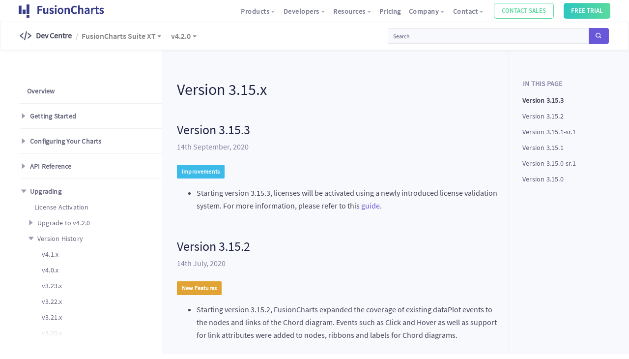

--- FILE ---
content_type: text/html; charset=utf-8
request_url: https://www.fusioncharts.com/dev/upgrading/version-history/version-3-15-X
body_size: 47022
content:
<!doctype html>
<html data-n-head-ssr>
  <head >
    <title>Version 3.15 Changelog &amp; Updates | FusionCharts</title><meta data-n-head="ssr" charset="utf-8"><meta data-n-head="ssr" name="viewport" content="width=device-width, initial-scale=1"><meta data-n-head="ssr" data-hid="og:title" name="og:title" content="FusionCharts Dev Centre"><meta data-n-head="ssr" data-hid="og:description" name="og:description" content="Get started with interactive charts and dashboards for your web and mobile applications"><meta data-n-head="ssr" data-hid="og:type" name="og:type" content="website"><meta data-n-head="ssr" data-hid="og:url" name="og:url" content="https://www.fusioncharts.com/dev"><meta data-n-head="ssr" data-hid="og:image" name="og:image" content="https://www.fusioncharts.com/dev/fusioncharts-dev-center.png"><meta data-n-head="ssr" data-hid="twitter:card" name="twitter:card" content="summary_large_image"><meta data-n-head="ssr" data-hid="twitter:title" name="twitter:title" content="FusionCharts Dev Centre"><meta data-n-head="ssr" data-hid="twitter:description" name="twitter:description" content="Get started with interactive charts and dashboards for your web and mobile applications"><meta data-n-head="ssr" data-hid="twitter:image" name="twitter:image" content="https://www.fusioncharts.com/dev/fusioncharts-dev-center.png"><meta data-n-head="ssr" data-hid="twitter:image:alt" name="twitter:image:alt" content="FusionCharts Dev Centre"><meta data-n-head="ssr" data-hid="description" name="description" content="Upgrade to FusionCharts 3.15.x to enjoy enhanced features, bug fixes, and improved performance. Check out the detailed version history for all updates. Try now!"><link data-n-head="ssr" rel="icon" type="image/x-icon" href="/favicon.ico"><link data-n-head="ssr" rel="stylesheet" href="//ds.fusioncharts.com/2.0.41/css/ds.css"><link data-n-head="ssr" rel="stylesheet" href="//cdn.fusioncharts.com/fusiongrid/latest/fusiongrid.css"><script data-n-head="ssr" src="https://polyfill.io/v3/polyfill.min.js?features=es2015%2CNodeList.prototype.forEach" type="text/javascript"></script><script data-n-head="ssr" src="//ds.fusioncharts.com/2.0.20/js/ds.js" type="text/javascript"></script><script data-n-head="ssr" src="//cdn.jsdelivr.net/npm/hc-sticky@2.2.3/dist/hc-sticky.min.js" type="text/javascript"></script><script data-n-head="ssr" src="//js.maxmind.com/js/apis/geoip2/v2.1/geoip2.js" type="text/javascript"></script><script data-n-head="ssr" src="//cdn.fusioncharts.com/fusioncharts/3.21.0/fusioncharts.js" type="text/javascript"></script><script data-n-head="ssr" src="//cdn.fusioncharts.com/fusioncharts/3.21.0/themes/fusioncharts.theme.fusion.js" type="text/javascript"></script><script data-n-head="ssr" src="//cdn.fusioncharts.com/fusioncharts/3.21.0/themes/fusioncharts.theme.candy.js" type="text/javascript"></script><script data-n-head="ssr" src="//cdn.fusioncharts.com/fusioncharts/3.21.0/themes/fusioncharts.theme.gammel.js" type="text/javascript"></script><script data-n-head="ssr" src="//cdn.fusioncharts.com/fusioncharts/3.21.0/themes/fusioncharts.theme.zune.js" type="text/javascript"></script><script data-n-head="ssr" src="//cdn.fusioncharts.com/fusioncharts/3.21.0/themes/fusioncharts.theme.ocean.js" type="text/javascript"></script><script data-n-head="ssr" src="//cdn.fusioncharts.com/fusioncharts/3.21.0/themes/fusioncharts.theme.carbon.js" type="text/javascript"></script><script data-n-head="ssr" src="//cdn.fusioncharts.com/fusioncharts/3.21.0/themes/fusioncharts.theme.umber.js" type="text/javascript"></script><script data-n-head="ssr" src="//cdn.fusioncharts.com/fusioncharts/3.21.0/themes/fusioncharts.theme.accessibility.js" type="text/javascript"></script><script data-n-head="ssr" src="//cdn.fusioncharts.com/fusiongrid/latest/fusiongrid.js" type="text/javascript"></script><script data-n-head="ssr" src="https://wchat.freshchat.com/js/widget.js" type="text/javascript"></script><base href="/dev/"><link rel="preload" href="/dev/_nuxt/897c2d20e08b00023739.js" as="script"><link rel="preload" href="/dev/_nuxt/3cff4ccdbae083f9a59b.js" as="script"><link rel="preload" href="/dev/_nuxt/a549e8726e28c77632c2.js" as="script"><link rel="preload" href="/dev/_nuxt/3a7eecc11a033935700b.js" as="script"><link rel="preload" href="/dev/_nuxt/082108ff621661757fc0.js" as="script"><link rel="preload" href="/dev/_nuxt/c18f8e8e70429d66aca5.js" as="script"><style data-vue-ssr-id="a07579c2:0 1b4296a6:0 3191d5ad:0 5dd548ec:0 0678115c:0 5d96023b:0 588c0b7e:0 99fc8bdc:0 3107d37a:0 6608743c:0 ced23e30:0 4b6bd57b:0">.btn-copy{height:23px;opacity:0;position:absolute;top:10px;right:20px!important;padding:5px 12px;background:#272822;border-color:#8786a4;color:#8786a4;cursor:pointer;font-size:12px;font-weight:700;line-height:12px;z-index:99}.btn-copy:active,.btn-copy:hover{color:#fff;background:#8786a4}pre{position:static;background:#22263b;padding:16px}pre code{color:#fff;padding-left:0}.code-wrapper{position:relative}.code-wrapper pre{overflow:visible!important;overflow:initial!important;border:1px solid #eeeef0;padding:0!important}.code-wrapper pre code{overflow:auto;max-height:250px;display:block;padding:10px}.code-wrapper~p{margin-top:2.4rem}.code-wrapper .tab pre{position:relative}.code-wrapper:hover .btn-copy{opacity:1}.code-wrapper .tab-content .tab{position:relative;box-shadow:0 2px 4px 0 rgba(62,57,107,.01)}.code-wrapper .tab-content .tab .btn-copy{position:absolute;right:27px;bottom:25px}.code-wrapper .tab-content .tab.active{display:block}.code-wrapper .tab-content .tab strong{margin-bottom:0!important}.code-wrapper .tab-content .tab ol li strong{margin-bottom:0}.code-wrapper .btn{position:absolute;right:10px}li code,p code{font-weight:400}.code-wrapper .code-tabs li,.code-wrapper .tab-list li{margin-bottom:10px;border-radius:4px;box-shadow:0 2px 4px 0 rgba(104,105,128,.1);font-weight:600;letter-spacing:.23px;font-size:15px;line-height:19px;color:#434456;background-color:#fff}@media (min-width:800px){.code-wrapper .code-tabs li,.code-wrapper .tab-list li{min-width:120px}}.code-wrapper .tab-list{margin-bottom:10px}.code-wrapper .tab-list li{box-shadow:0 2px 4px 0 rgba(104,105,128,.3)}.code-wrapper .tab-content{margin-bottom:2rem}.code-wrapper .tab-content .tab{border-radius:4px;padding:10px;display:none;overflow:hidden;background:#fff}.code-wrapper .tab-content .tab+div strong{display:inline-block;margin-bottom:2rem}.code-wrapper .tab-content .tab>div{padding:10px}.code-wrapper .tab-content .tab>h4{margin-left:10px}.code-wrapper .tab-content .tab h4+pre{margin:0 10px 10px}.code-wrapper .tab-content .tab ol,.code-wrapper .tab-content .tab ul{margin-bottom:2rem}.code-wrapper .tab-content .tab ol li,.code-wrapper .tab-content .tab ul li{margin-bottom:1rem}.code-wrapper .tab-content .tab pre{margin:0;border-radius:5px}.code-wrapper .tab-content .tab pre+p:last-child{margin-bottom:0}.code-wrapper .tab-content .tab .text-success{padding:10px 20px;border:1px solid rgba(17,160,141,.8);background:rgba(17,160,141,.2);color:#11a08d!important;width:100%;border-radius:2px;margin-top:1rem}#cooltoast-container{position:fixed;top:100px;right:0;width:auto;z-index:999}.cooltoast-toast{position:relative;padding:8px 12px;margin:16px;border-radius:4px;background:#f5f5f5;cursor:pointer;box-shadow:0 1px 6px rgba(0,0,0,.08),0 1px 3px rgba(0,0,0,.19);-webkit-animation-name:cooltoast;animation-name:cooltoast;-webkit-animation-timing-function:cubic-bezier(.215,.61,.355,1);animation-timing-function:cubic-bezier(.215,.61,.355,1);min-width:200px}.cooltoast-fadeOut,.cooltoast-toast{-webkit-animation-duration:.3s;animation-duration:.3s}.cooltoast-fadeOut{-webkit-animation-name:cooltoastFadeOut;animation-name:cooltoastFadeOut;-webkit-animation-timing-function:cubic-bezier(.215,.61,.355,1);animation-timing-function:cubic-bezier(.215,.61,.355,1);-webkit-animation-fill-mode:forwards;animation-fill-mode:forwards}#cooltoast-container h4,#cooltoast-container p{margin:3px 0!important}.cooltoast-title{font-weight:700;font-size:15px;margin-bottom:10px}.cooltoast-text{font-size:14px;color:#777}.cooltoast-icon{position:absolute;top:5px;left:-40px;width:50px;height:50px;border-radius:100%;background:#fff}.cooltoast-toast a,.cooltoast-toast a:hover{color:#549edb!important;text-decoration:none!important}.cooltoast-success{border-bottom:2px solid #51c625}.cooltoast-warning{border-bottom:2px solid #db9215}.cooltoast-error{border-bottom:2px solid #db2b1d}.cooltoast-info{border-bottom:2px solid #27abdb}@-webkit-keyframes cooltoast{0%{transform:translate3d(400px,0,0);opacity:0}to{transform:translateZ(0);opacity:1}}@keyframes cooltoast{0%{transform:translate3d(400px,0,0);opacity:0}to{transform:translateZ(0);opacity:1}}@-webkit-keyframes cooltoastFadeOut{0%{transform:translateZ(0);opacity:1}to{transform:translate3d(400px,0,0);opacity:0}}@keyframes cooltoastFadeOut{0%{transform:translateZ(0);opacity:1}to{transform:translate3d(400px,0,0);opacity:0}}.dropholder{width:322px;height:60px;margin:10px auto;position:relative;color:#73748c;font-size:14px;font-weight:600;letter-spacing:.2px;line-height:18px;opacity:0;display:none}.dropholder p{line-height:40px;font-size:16px;margin:0}.dropholder .dropdown,.dropholder .dropdownMenu,.dropholder .dropholder{background-color:#fff}.dropholder .dropdown{float:left;cursor:pointer;height:40px;position:relative;width:100%;padding-left:20px;border:1px solid rgba(62,57,107,.13);border-radius:4px;box-shadow:0 2px 4px 0 rgba(62,57,107,.04)}.dropholder .dropdown:hover{background-color:#fdfdfd}.dropholder .dropdown:after{content:"▾";font-size:18px;position:absolute;right:20px;top:9px;display:block}.dropholder .dropdown.active+.dropdownMenu{display:block}.dropholder .dropdownMenu{padding:0;position:absolute;left:0;top:43px;right:0;margin:0;cursor:pointer;display:none;z-index:5;overflow:hidden;border:1px solid rgba(62,57,107,.13);border-radius:4px;box-shadow:0 2px 4px 0 rgba(62,57,107,.04)}.dropholder .dropdownMenu li{padding:10px 20px;color:#73748c;font-size:14px;font-weight:400;letter-spacing:.2px;line-height:18px;list-style:none;transition:all .35s ease;margin-bottom:0}.dropholder .dropdownMenu li:hover{background-color:rgba(62,57,107,.03);color:#6756d6}.dropholder .dropdownMenu li:last-child{border:none}@media only screen and (max-width:992px){.dropholder{opacity:1;display:block}.code-tabs{display:none}}.codeblock-feedbackform .btn-light,.codeblock-feedbackform button{position:relative!important;left:0;bottom:0;max-width:200px}.codeblock-feedbackform textarea{resize:none}.codeblock-feedbackform .custom-container{display:flex}@media (max-width:407px){.codeblock-feedbackform .custom-container{flex-wrap:wrap}.codeblock-feedbackform .custom-container .radio-container-label:first-child{margin-left:0}}.codeblock-feedbackform .codeblock-form-container{display:flex;background-color:#fff;padding:15px 20px;color:#313131;font-size:16px;line-height:23px;font-weight:500}.codeblock-feedbackform .codeblock-form-items{display:none}.codeblock-feedbackform .codeblock-form-items .form-item-container{border-top:1px solid rgba(0,0,0,.06);background-color:#fff}.codeblock-feedbackform .codeblock-form-items .form-item-container.no-border{border:none}.codeblock-feedbackform .codeblock-form-items .form-item-container .contact-signature-box{display:flex;align-items:flex-start}.codeblock-feedbackform .codeblock-form-items .form-item-container .contact-signature-box .contact-signature{padding-left:8px;color:#73748c;font-size:12px;line-height:15px}.codeblock-feedbackform .feedback-form span.header{color:#313131;font-size:16px;font-weight:600;line-height:20px}.codeblock-feedbackform .label-placeholder{position:absolute;top:9px;left:17px;transition:all .3s ease}.codeblock-feedbackform .move-label{top:-14px;background-color:#fff}.codeblock-feedbackform .email-section{position:relative}.codeblock-feedbackform .email-section span{position:absolute;right:16px;top:10px;font-style:italic;opacity:.4;transition:opacity .3s ease}.codeblock-feedbackform .email-section span.fc-hide{opacity:0}.codeblock-feedbackform .success-feedback{padding-bottom:5px}.tab .codeblock-feedbackform,ul .codeblock-feedbackform{padding-top:10px}.tab .codeblock-form-container,ul .codeblock-form-container{box-shadow:none;padding:0 0 30px;margin-bottom:0}.tab .codeblock-feedbackform,ul .codeblock-feedbackform{border-bottom:1px solid rgba(0,0,0,.06)}.tab .codeblock-feedbackform:last-child,ul .codeblock-feedbackform:last-child{border:none}.tab .codeblock-feedbackform:last-child .codeblock-form-container,ul .codeblock-feedbackform:last-child .codeblock-form-container{padding:0 15px;margin-bottom:0}.tab .form-item-container,ul .form-item-container{margin-top:1rem}.tab .codeblock-form-container{padding:0 20px}.tab .codeblock-feedbackform,.tab .codeblock-feedbackform .radio-btn-con{padding:0}.checkbox-container{display:block;position:relative;padding-left:20px;margin-bottom:12px;cursor:pointer;font-size:10px;-webkit-user-select:none;-moz-user-select:none;-ms-user-select:none;user-select:none}.checkbox-container input{position:absolute;opacity:0;cursor:pointer;height:0;width:0}.checkbox-container span{padding:0!important}.checkbox-container .checkmark{position:absolute;top:0;left:0;height:12px;width:12px;background-color:#eee;border-radius:2px}.checkbox-container:hover input~.checkmark{background-color:#ccc}.checkbox-container input:checked~.checkmark{background-color:#48b884}.checkbox-container .checkmark:after{content:"";position:absolute;display:none}.checkbox-container input:checked~.checkmark:after{display:block}.checkbox-container .checkmark:after{left:1px;top:1px;width:10px;height:10px;border:1px solid #fff;background-color:#48b884;border-radius:1px}.radio-container-label{position:relative;padding-left:26px;cursor:pointer;-webkit-user-select:none;-moz-user-select:none;-ms-user-select:none;user-select:none;margin-left:10px}.radio-container-label input{position:absolute;opacity:0;cursor:pointer}.radio-container .checkmark{position:absolute;top:2px;left:0;height:18px;width:18px;background-color:#fff;border-radius:50%;border:2px solid #949697;opacity:.6;transition:all .3s ease}.radio-container-label:hover input~.checkmark{background-color:#eee}.radio-container-label input:checked~.checkmark{background-color:#48b884;border:none;opacity:1}.radio-container .checkmark:after{content:"";position:absolute;display:none}.radio-container-label input:checked~.checkmark:after{display:block}.radio-container-label .checkmark:after{top:2px;left:2px;width:14px;height:14px;border-radius:50%;background-color:#48b884;border:2px solid #fff}pre{max-height:400px}.fc_grid:before{content:"\E90E"}.badge-light{color:#8786a4;border:1px solid rgba(62,57,107,.13);border-radius:2px;background-color:rgba(62,57,107,.04)}.code-tabs,.tab-list ul{list-style:none;padding:0;margin:0;text-align:center}.code-tabs:after,.tab-list ul:after{content:"";display:table;clear:both}.code-tabs li,.tab-list ul li{display:inline-block;margin-left:10px}.code-tabs li:first-child,.tab-list ul li:first-child{margin-left:0}.code-tabs li a,.code-tabs li span,.tab-list ul li a,.tab-list ul li span{display:block;padding:5px 12px;cursor:pointer;font-weight:600;color:#434456!important;transition:all .3s ease}.code-tabs li.active a,.code-tabs li.active span,.code-tabs li:hover a,.code-tabs li:hover span,.tab-list ul li.active a,.tab-list ul li.active span,.tab-list ul li:hover a,.tab-list ul li:hover span{background-color:#6957da;color:#fff!important;border-radius:4px}.chart-example{border-radius:4px;overflow:hidden}.maps-attributes p{margin:2.5rem 0 1.5rem;font-weight:600}.search-wrapper{position:relative}.search-wrapper .form-control{padding:1.1rem 3rem 1.1rem 1.55rem}.search-wrapper i{position:absolute;right:24px;top:16px;opacity:.3}.search-wrapper .search-result{position:absolute;left:0;top:48px;z-index:10;background-color:#fff;box-shadow:0 0 1px 0 rgba(0,0,0,.2);width:100%}.search-wrapper .search-result ul{list-style:none;padding:0;margin:0;max-height:200px;overflow:auto}.search-wrapper .search-result ul li span{display:block;padding:5px 10px}.search-wrapper .search-result ul li span:hover{cursor:pointer;background-color:#0da19a;color:#fff}.page-content .sub-heading{margin:1.6rem 0}.page-content .h1,.page-content h1{margin-bottom:3.2rem}.page-content h2,.page-content h3,.page-content h4,.page-content h5,.page-content h6{margin-top:4.8rem;margin-bottom:1.6rem}.page-content .tab h4{margin-top:2.8rem}.page-content img{max-width:100%;display:block;margin:0 auto 20px}.page-content ol li,.page-content ul li{margin-bottom:1.2rem}.page-content ol li p,.page-content ul li p{margin-bottom:0!important}.page-content ol li ol,.page-content ol li ul,.page-content ul li ol,.page-content ul li ul{margin:1.3rem 0}.page-content table,.page-content table td,.page-content table th{background-color:#fff}.page-content table thead th{border-bottom:2px solid #eaeaea}.page-content table{border:none;border-radius:4px}.page-content .table-responsive{box-shadow:0 2px 4px 0 rgba(104,105,128,.3);border-radius:4px;overflow:auto}.page-content table.table{margin-bottom:0}.page-content table.table td,.page-content table.table th{border:1px solid #efefef}.page-content table.table td:last-child,.page-content table.table th:last-child{border-right:0}.page-content table.table thead td,.page-content table.table thead th{padding:1.2rem 1rem;background-color:#fafafd}@media (min-width:800px){.page-content table.table thead td,.page-content table.table thead th{min-width:12rem}}.page-content table.table thead td:first-child{min-width:18rem}.page-content table.table tbody th{font-weight:300}.page-content table.table tbody td,.page-content table.table tbody th{padding:1rem}.page-content table.table tbody td:first-child,.page-content table.table tbody th:first-child{word-break:normal}.page-content table.table tbody td code,.page-content table.table tbody th code{word-break:break-all!important}.page-content table.table tbody p:last-child{margin-bottom:0}.page-content table.table tbody td.text-warning{color:#e9520c!important}.page-content .alert li:last-child,.page-content .alert p:last-child{margin-bottom:0}.page-content p img{display:block;margin:0 auto}.page-content p span img{display:inline;max-width:none;width:auto}.page-content pre{margin-bottom:2rem}.chart-example{width:100%;text-align:center;background:#fff;padding:1.5rem}.card-block .codeblock-feedbackform .codeblock-form-container{border-top:1px solid #f0f0f0!important}.card-block .table tbody td:last-child,.card-block .table tbody th:last-child,.card-block .table thead td:last-child,.card-block .table thead th:last-child{border-right:1px solid #efefef}blockquote{border:1px solid #e9ecef;border-left:0;position:relative;padding:2rem 3rem;margin-top:3.2rem;margin-bottom:3.2rem;background-color:#fff}blockquote p:last-child{margin-bottom:0}blockquote:before{content:"";position:absolute;top:0;left:0;height:100%;width:4px;background:linear-gradient(0deg,#6374c5,#2ab4c1)}.page-content p img{max-width:100%;height:auto}.multi-chart{padding-left:100px;background-color:#fff}.multi-chart>div{float:left;margin-left:-100px}.multi-chart>div #thumbnail-bar .fusioncharts-container,.multi-chart>div #thumbnail-column .fusioncharts-container,.multi-chart>div #thumbnail-pie .fusioncharts-container{margin:5px}code[class*=language-],pre[class*=language-]{font-size:1.3rem!important}h2,h3{cursor:pointer}h2:hover .hash-node,h3:hover .hash-node{opacity:1}.hash-node{text-decoration:none;margin-left:7px;font-size:22px;font-weight:600;opacity:0;transition:all .3s ease;color:#9789f1}.hash-node:hover{color:#6957da}.btn-group-secondary{box-shadow:0 4px 6px 0 rgba(50,50,93,.11);border-radius:4px;overflow:hidden}.btn-group-secondary .btn{box-shadow:none;border-left:1px solid #f3f3f3!important;background:#fff;margin-left:0}.btn-group-secondary .btn:first-child{border-left:0!important}.btn-group-secondary .btn:hover{box-shadow:none}.btn-group-secondary .btn.active{color:#fff;background:linear-gradient(90deg,#5b72de,#745ff9)!important;box-shadow:none;outline:none!important}.btn-group-secondary .btn.active:active,.btn-group-secondary .btn.active:focus,.btn-group-secondary .btn:not(:disabled):not(.disabled).active:focus,.btn-group-secondary .btn:not(:disabled):not(.disabled):active:focus{box-shadow:none;outline:none}.events a{display:inline-block}.events a strong{display:block;background:#2cc7c0;background:linear-gradient(90deg,#2cc7c0,#59d99d);border:none;box-shadow:inset 0 1px 0 hsla(0,0%,100%,.15),0 1px 1px rgba(49,49,49,.075);color:#fff;padding:4px 15px 5px;border-radius:4px}.events a:hover{text-decoration:none}.events a:hover strong{background:#25a8a2;background:linear-gradient(90deg,#25a8a2,#3ad28b);color:#fff}
code[class*=language-],pre[class*=language-]{color:#f8f8f2;background:none;text-shadow:0 1px rgba(0,0,0,.3);font-family:Consolas,Monaco,Andale Mono,Ubuntu Mono,monospace;font-size:1em;text-align:left;white-space:pre;word-spacing:normal;word-break:normal;word-wrap:normal;line-height:1.5;-moz-tab-size:4;-o-tab-size:4;tab-size:4;-webkit-hyphens:none;-ms-hyphens:none;hyphens:none}pre[class*=language-]{padding:1em;margin:.5em 0;overflow:auto;border-radius:.3em}:not(pre)>code[class*=language-],pre[class*=language-]{background:#272822}:not(pre)>code[class*=language-]{padding:.1em;border-radius:.3em;white-space:normal}.token.cdata,.token.comment,.token.doctype,.token.prolog{color:#708090}.token.punctuation{color:#f8f8f2}.namespace{opacity:.7}.token.constant,.token.deleted,.token.property,.token.symbol,.token.tag{color:#f92672}.token.boolean,.token.number{color:#ae81ff}.token.attr-name,.token.builtin,.token.char,.token.inserted,.token.selector,.token.string{color:#a6e22e}.language-css .token.string,.style .token.string,.token.entity,.token.operator,.token.url,.token.variable{color:#f8f8f2}.token.atrule,.token.attr-value,.token.class-name,.token.function{color:#e6db74}.token.keyword{color:#66d9ef}.token.important,.token.regex{color:#fd971f}.token.bold,.token.important{font-weight:700}.token.italic{font-style:italic}.token.entity{cursor:help}
.nuxt-progress{position:fixed;top:0;left:0;right:0;height:2px;width:0;opacity:1;transition:width .1s,opacity .4s;background-color:#8500ff;z-index:999999}.nuxt-progress.nuxt-progress-notransition{transition:none}.nuxt-progress-failed{background-color:red}
.main-container[data-v-0687cf4b]{padding-top:100px}.main-container.active .contain-wrapper[data-v-0687cf4b]{padding:0 0 30px}@media (min-width:992px){.main-container.active .contain-wrapper[data-v-0687cf4b]{padding:35px 0 30px}}.main-container.active .contain-wrapper>.row[data-v-0687cf4b]{margin-left:0;margin-right:0}.main-container.active .contain-wrapper>.row .col-12[data-v-0687cf4b]{padding-left:0;padding-right:0}@media (min-width:992px){.main-container[data-v-0687cf4b]{display:flex;padding-top:0}}.main-container.active[data-v-0687cf4b]{padding-top:50px}.side-bar-container[data-v-0687cf4b]{flex:none;width:100%}@media (max-width:991px){.side-bar-container[data-v-0687cf4b]{position:fixed;top:52px;z-index:998;background-color:#fff}}@media (min-width:992px){.side-bar-container[data-v-0687cf4b]{width:300px;box-shadow:2px 0 5px -3px rgba(104,105,128,.3);padding:160px 0 0}}@media (min-width:1200px){.side-bar-container[data-v-0687cf4b]{width:330px}}.contain-wrapper[data-v-0687cf4b]{width:100%;padding:25px 15px}@media (min-width:992px){.contain-wrapper[data-v-0687cf4b]{flex:1;min-width:0;padding:100px 15px 25px}}@media (min-width:1200px){.contain-wrapper[data-v-0687cf4b]{padding:100px 30px 30px}}@media (min-width:1440px){.contain-wrapper[data-v-0687cf4b]{padding:100px 50px 30px}}
.primary-navigation-container{position:fixed;left:0;top:0;z-index:999;background-color:#fff;height:44.25px;width:100%;padding:0 3%;box-shadow:0 2px 4px 0 rgba(0,0,0,.04)}@media (max-width:991px){.primary-navigation-container{padding:0 15px;height:52.16px}}.primary-navigation-container .mobile-menu{height:100%;position:relative;transition:all .35s ease;width:100%}.primary-navigation-container .mobile-menu__menu-icon{color:rgba(49,49,49,.6);position:absolute;top:50%;right:0;transform:translateY(-50%);transition:all .35s ease;opacity:1;visibility:visible;cursor:pointer}@media (max-width:991px){.primary-navigation-container .mobile-menu__menu-icon{z-index:9999;font-size:24px}}.primary-navigation-container .mobile-menu .mobile-menu__menu{position:fixed;background-color:#fff;width:100%;height:100%;top:57px;left:0;z-index:-1;transform:translateX(100%);transition:all .35s ease;opacity:0;visibility:hidden}@media (max-width:991px){.primary-navigation-container .mobile-menu .mobile-menu__menu{top:54px}}.navigation__logo{display:flex;align-items:center;width:200px;flex-shrink:0}.navigation__logo .logo__fc{max-width:100%;height:27px;cursor:pointer}.navigation__items{display:flex;align-items:center;justify-content:flex-end;width:100%;height:100%;margin:0;padding:0}.navigation__items-item{list-style-type:none}.navigation__items .navbar-btn{font-size:13px;line-height:14px;margin-left:20px;padding:10px 16px}.navigation__items .navbar-btn--contact{padding:8px 15px}.navigation__items .navbar-btn--contact:hover{background:linear-gradient(90deg,#2cc7c0,#59d99d)!important}.navigation__items .navbar-btn--download{padding:9px 15px}.navigation>div:last-child{width:100%}.active{visibility:visible!important;transform:translateX(0)!important;opacity:1!important}.stcky-nav{position:fixed;bottom:0;width:100%;left:0;background-color:teal;display:flex;height:200px}.check{visibility:hidden!important;opacity:0!important}.l2-navbar .fc_net{background:linear-gradient(42deg,#7acbfb,#7188f7);color:#fff!important;opacity:1;font-size:25px}.l2-navbar .fc_grid,.l2-navbar .fc_university{font-size:2.2rem;background:linear-gradient(315deg,#fce38a,#f38181)}.l2-navbar .title-container{display:flex}.l2-navbar .dropdown-item{padding:1.4rem 2.4rem!important}.transparent-bg{position:absolute;top:40px;left:0;width:110vh;height:100vh;background-color:rgba(0,0,0,.1);display:none;opacity:.4}.transparent-bg.show{display:block}.l1{padding:.2rem 1rem}.l1 .navbar-toggler{z-index:1001}@media (max-width:991px){.l1 .navbar-toggler{margin-top:1rem;top:0}}.l1 .navbar-toggler-icon{margin-right:-6px}@media (max-width:991px){.l1{border-bottom:1px solid #efefef;padding:0 1rem}}@media (min-width:992px){.l1{padding:.2rem 4rem}}.l1 .navbar-brand{padding:0}.l1 .navbar-brand .fc-logo{width:115px}@media (max-width:991px){.l1 .navbar-brand{display:none}}@media (max-width:991px){.l1 .btn-link{padding:.5rem 0!important}}.l2{padding:.5rem 4rem}@media (max-width:991px){.l2{top:0!important}}#toggleButton{margin-right:7px}@media only screen and (max-width:992px){.navbar-collapse{left:auto;top:-5px}.navbar-collapse:after,.navbar-collapse:before{display:none}}.navbar-collapse .navbar-nav{padding-right:0!important}.version .dropdown-menu{left:-74%}.bg-light{background-color:#fff!important}.dropdown-item.active,.dropdown-item:active{background:#fff}.l1{z-index:1000}.l1 .navbar-nav{font-size:14px;font-size:1.4rem}@media only screen and (max-width:991px){.l1 .navbar-nav{max-height:80vh;overflow:auto}}.l1 .navbar-nav .dropdown-menu{left:-75%}@media (min-width:992px){.l1 .navbar-nav .nav-col-2 .dropdown-menu{left:-182%}}@media (min-width:992px){.l1 .navbar-nav .nav-col-3 .dropdown-menu{left:-190%}}.l1 .btn{font-size:14px;font-size:1.4rem;padding:.5rem 1.55rem;margin-top:2px;text-transform:capitalize;color:rgba(49,49,49,.6)}.l1 .btn:hover{color:rgba(49,49,49,.9)}.l1 .btn.custom-btn{font-size:13px;font-size:1.3rem;margin-top:3px;text-transform:uppercase;color:#fff}.l1 .btn.custom-btn:hover{color:#fff}.l1 #nav_collapse{box-shadow:none;border:none}.l1 #nav_collapse:after,.l1 #nav_collapse:before{display:none}.l2{padding:1rem;top:37px;z-index:-1;border:1px solid #efefef;box-shadow:0 2px 4px 0 rgba(0,0,0,.04)}@media (max-width:991px){.l2{z-index:999}}@media (max-width:320px){.l2 .l2-version{display:none!important}}@media (min-width:992px){.l2{padding:1rem 4rem;top:44px}}.l2 .dropdown-menu{position:absolute;max-width:16rem;left:0}.l2 .dropdown-menu .dropdown-item{transition:all .05s ease}.l2 .dropdown-menu .dropdown-item .link-info-wrapper{margin-bottom:0}.l2 .dropdown-menu .dropdown-item:hover{background:rgba(62,57,107,.03);color:#6957da;transition:all .05s ease}.l2 .dropdown-menu .dropdown-item a:hover{text-decoration:none}.l2 .dropdown-menu a.dropdown-item{min-width:150px!important}.l2 .dropdown-menu .dropdown-menu-wrapper{max-height:70vh;overflow:auto}.l2 .nav-col-2 .dropdown-menu{min-width:36rem}.l2 .dev-center-title{font-size:1.6rem;font-weight:600}@media (max-width:556px){.l2 .dev-center-title{font-size:1.4rem;color:#9f9fb9}}.l2 .navbar-nav{display:inline-block;vertical-align:middle}@media (max-width:556px){.l2 .navbar-nav{display:block;position:absolute;left:32px;top:20px}.l2 .navbar-nav li>a{padding:0!important;font-size:1.4rem}}@media (min-width:557px){.l2 .navbar-nav:before{content:"/";width:2px;height:auto;float:left;margin-left:8px;margin-top:4px;color:#ccc}}.l2 .navbar-nav li{float:left;margin-left:20px}.l2 .navbar-nav li:first-child{margin-left:10px}.l2 .navbar-nav li .nav-link{padding:.5rem 0}.l2 .navbar-nav .nav-item .dropdown-menu{-ms-transform:translateY(0);display:block;opacity:0;top:-10000px!important;transform:translateY(0);border:1px solid rgba(49,49,49,.06);box-shadow:0 3px 18px 0 rgba(67,68,86,.1);padding:1rem 0}.l2 .navbar-nav .nav-item .dropdown-menu:after,.l2 .navbar-nav .nav-item .dropdown-menu:before{border-left:8px solid transparent;border-right:8px solid transparent;content:"";display:block;height:0;left:6%;position:absolute;width:0;transform:translateX(-50%)}.l2 .navbar-nav .nav-item .dropdown-menu:after{border-bottom:8px solid #cbcbd9;top:-8px;z-index:998}.l2 .navbar-nav .nav-item .dropdown-menu a.dropdown-item{padding:1rem 2.4rem}.l2 .navbar-nav .nav-item .dropdown-menu a.dropdown-item:hover{background:rgba(62,57,107,.03);border:none!important;box-shadow:none!important;color:#6957da;position:relative;transition:all .05s ease}.l2 .navbar-nav .nav-item:hover>.dropdown-menu{display:block;-ms-transform:translateY(-5px)!important;opacity:1;top:auto!important;transform:translateY(-5px)!important;transition:transform .4s ease-in-out,opacity .4s ease-in-out}.l2 .menu-wrapper{height:40vh;max-height:320px;overflow:auto}@media (max-width:800px){.l2 .logo-nav-wrapper{width:100%}}.dev-logo{display:inline-block;vertical-align:middle;color:#434456;margin-left:-4px}.dev-logo:hover{text-decoration:none;color:#434456}.dev-logo i{font-size:30px;line-height:1;color:#5a5b75}.dev-logo .dev-center-title,.dev-logo .fc_dev_center{display:inline-block;vertical-align:middle;transition:top .35s ease}.dev-logo .dev-center-title{position:relative;top:-1px;left:3px}@media (max-width:556px){.dev-logo .dev-center-title{top:0}.dev-logo .dev-center-title.active{top:-9px}}@media (max-width:991px){.general-search{position:absolute;top:0;right:0;margin:0!important;width:0;z-index:1;transition:width .02s}.general-search.show{width:100%;transition:width .12s ease;background-color:#fff}.general-search .algolia-autocomplete{width:100%;padding:10px 75px 10px 45px;background-color:#fff}}.general-search .form-control{height:32px;width:100%;border:1px solid rgba(62,57,107,.13);border-radius:4px;background-color:#f8f9fd;padding:.5rem 3rem .5rem 1rem}@media (min-width:992px){.general-search .form-control{width:374px}}.general-search i{font-size:1.5rem;width:41px;color:#c6c6ce;position:absolute;z-index:1;right:36px;top:7px;padding:10px 9px 10px 14px;cursor:pointer}@media (min-width:992px){.general-search i{display:none;font-size:1.2rem;background-color:#6957da;color:#fff;border-top-right-radius:4px;border-bottom-right-radius:4px;right:0;top:0;cursor:auto}}.dev-navbar{list-style:none;padding:0;margin:0}.dev-navbar:after{content:"";display:table;clear:both}.dev-navbar li{float:left}.dev-navbar li .dropdown button{border:none;background:transparent;padding:0}.ds-dataset-1{height:70vh;overflow:auto}#algoliaSearch::-webkit-input-placeholder{color:#9f9fb9}#algoliaSearch::-moz-placeholder{color:#9f9fb9}#algoliaSearch:-ms-input-placeholder{color:#9f9fb9}#algoliaSearch::-ms-input-placeholder{color:#9f9fb9}#algoliaSearch::placeholder{color:#9f9fb9}@media (max-width:768px){.algolia-autocomplete .algolia-docsearch-suggestion .algolia-docsearch-suggestion--subcategory-column{display:block;float:left;width:30%;text-align:right;position:relative;padding:5.33333px 10.66667px;color:#a4a7ae;font-size:.9em;word-wrap:break-word}.algolia-autocomplete .algolia-docsearch-suggestion .algolia-docsearch-suggestion--content{display:block;float:right;width:70%;position:relative;padding:5.33333px 0 5.33333px 10.66667px;cursor:pointer}}.algolia-autocomplete .ds-dropdown-menu{max-width:90vw;min-width:90vw}@media (min-width:768px){.algolia-autocomplete .ds-dropdown-menu{max-width:600px;min-width:500px}}.algolia-autocomplete .ds-dropdown-menu .ds-suggestion.ds-cursor .algolia-docsearch-suggestion:not(.suggestion-layout-simple) .algolia-docsearch-suggestion--content{background-color:transparent}.algolia-autocomplete .ds-dropdown-menu .ds-suggestion.ds-cursor .algolia-docsearch-suggestion:not(.suggestion-layout-simple) .algolia-docsearch-suggestion--content .algolia-docsearch-suggestion--title{font-weight:400;color:#177f79}.algolia-autocomplete .algolia-docsearch-suggestion--text .algolia-docsearch-suggestion--highlight{box-shadow:inset 0 -2px 0 0 rgba(23,127,121,.8)}.algolia-autocomplete .algolia-docsearch-suggestion--content:before,.algolia-autocomplete .algolia-docsearch-suggestion--subcategory-column:before{display:none}.algolia-autocomplete .algolia-docsearch-suggestion--category-header{font-weight:600;font-size:14px;border-bottom:1px solid rgba(74,74,74,.1)}.algolia-autocomplete .algolia-docsearch-suggestion--title{font-weight:400}.algolia-autocomplete .algolia-docsearch-suggestion--highlight{color:#177f79;background:rgba(23,127,121,.1)}@media (max-width:991.98px){.l1 .navbar-nav .nav-item .dropdown-toggle:after{margin-top:8px}}@media (min-width:992px){.navbar-expand-lg .navbar-collapse{padding:0}}
@media (max-width:991px){.ais-SearchBox .ais-SearchBox-submit{visibility:hidden!important}}@media (max-width:991px){.algolia-search .algolia-widget-area{width:100%!important;padding:10px 90px 10px 40px}}@media (max-width:991px){.general-search .ais-StateResults{overflow:hidden}}@media (max-width:991px){.general-search.show .ais-StateResults{overflow:inherit}}
.mobile-menu-wrapper .list[data-v-72aa7f7f]{list-style-type:none;padding:0 20px;margin:0}.mobile-menu-wrapper .list__item[data-v-72aa7f7f]{margin:11px 0}.mobile-menu-wrapper .list__item-title[data-v-72aa7f7f]{font-size:1.7rem;font-weight:600;color:rgba(49,49,49,.6);margin:0}.mobile-menu-wrapper .list__item .list-links[data-v-72aa7f7f]{list-style-type:none;padding:0}.mobile-menu-wrapper .list__item .list-links .item[data-v-72aa7f7f]{padding-top:11px}.mobile-menu-wrapper .list__item .list-links .item .item-link[data-v-72aa7f7f]{display:flex;align-items:center;cursor:pointer}.mobile-menu-wrapper .list__item .list-links .item .item-link[data-v-72aa7f7f]:hover{text-decoration:none}.mobile-menu-wrapper .list__item .list-links .item .item-link:hover .item-text[data-v-72aa7f7f]{color:#6957da;text-decoration:underline!important}.mobile-menu-wrapper .list__item .list-links .item .item-link[data-v-72aa7f7f]:active{text-decoration:none}.mobile-menu-wrapper .list__item .list-links .item .item-link .item-icon-mobile[data-v-72aa7f7f]{display:flex;justify-content:center;align-items:center;background:linear-gradient(134.27deg,#5a7dc7,#4fe8d4);width:40px;text-align:center;border-radius:50%;height:40px;color:#fff;font-size:20px}.mobile-menu-wrapper .list__item .list-links .item .item-link .fc_fusioncharts_xt[data-v-72aa7f7f]{background:linear-gradient(317.49deg,#84dae8,#6078ea)}.mobile-menu-wrapper .list__item .list-links .item .item-link .fc_fusiontime[data-v-72aa7f7f]{background:linear-gradient(134.72deg,#7466db,#d0a9e2)}.mobile-menu-wrapper .list__item .list-links .item .item-link .fc_fusionexport[data-v-72aa7f7f]{background:linear-gradient(315deg,#43e695,#3bb2b8)}.mobile-menu-wrapper .list__item .list-links .item .item-link .fc_integrate[data-v-72aa7f7f]{background:linear-gradient(134.72deg,#7466db,#d0a9e2)}.mobile-menu-wrapper .list__item .list-links .item .item-link .fc_grid[data-v-72aa7f7f]{background:linear-gradient(317.94deg,#fce38a,#f38181)}.mobile-menu-wrapper .list__item .list-links .item .item-link .item-text[data-v-72aa7f7f]{margin:0 0 0 10px;color:rgba(49,49,49,.6);transition:all .35s ease}.mobile-menu-wrapper .list__item .list-links .item .item-link .item-text[data-v-72aa7f7f]:hover{color:#6957da;text-decoration:underline!important}.mobile-menu-wrapper .list__item[data-v-72aa7f7f]:last-child{margin-bottom:0}.mobile-menu-wrapper .mobile-navigation-bottom[data-v-72aa7f7f]{border-top:1.5px solid rgba(62,57,107,.05);margin-top:20px}.mobile-menu-wrapper .mobile-navigation-bottom .list-bottom-links[data-v-72aa7f7f]{display:flex;flex-wrap:wrap;list-style-type:none;padding:11px 20px 0;margin:0}.mobile-menu-wrapper .mobile-navigation-bottom .list-bottom-links .list-item[data-v-72aa7f7f]{width:33.33333%}.mobile-menu-wrapper .mobile-navigation-bottom .list-bottom-links .list-item .link[data-v-72aa7f7f]{color:rgba(49,49,49,.6);transition:all .35s ease;font-size:1.55rem}.mobile-menu-wrapper .mobile-navigation-bottom .list-bottom-links .list-item .link[data-v-72aa7f7f]:hover{color:#6957da}
.algolia-search .algolia-widget-area[data-v-3e1af6c0]{width:450px;position:relative}.algolia-search .algolia-widget-area .algolia-search-box input[data-v-3e1af6c0]{width:100%}.algolia-search .algolia-widget-area .algolia-search-box i[data-v-3e1af6c0]{display:block}.algolia-search .algolia-widget-area h5[data-v-3e1af6c0]{padding:12px 0;margin-bottom:0;font-size:1.7rem}.algolia-search .algolia-widget-area .result-content[data-v-3e1af6c0]{border-top:1px solid rgba(104,105,128,.2);cursor:pointer}.algolia-search .algolia-widget-area .result-content>div[data-v-3e1af6c0]{width:100%}.algolia-search .algolia-widget-area .result-content>div[data-v-3e1af6c0]:after{content:"";display:block;width:100%;height:0;clear:both}.algolia-search .algolia-widget-area .result-content>div .block[data-v-3e1af6c0]{display:block;color:#63676d;letter-spacing:.02rem}.algolia-search .algolia-widget-area .result-content>div .block[data-v-3e1af6c0]:last-child{word-break:break-all}.algolia-search .algolia-widget-area .result-content>div .block .ais-Highlight[data-v-3e1af6c0]{display:block}.algolia-search .algolia-widget-area .result-content>div .block .ais-Highlight[data-v-3e1af6c0]:last-child{font-size:1.2rem;line-height:1.4;max-width:240px;white-space:nowrap;overflow:hidden;text-overflow:ellipsis}.algolia-search .algolia-widget-area .result-content>div .block.hierarchy[data-v-3e1af6c0]{font-size:1.2rem;margin-bottom:1rem;color:#a4a7ae}.algolia-search .algolia-widget-area .result-content>div:hover .hierarchy[data-v-3e1af6c0]{text-decoration:underline}.algolia-search .algolia-widget-area .result-content .active-selection[data-v-3e1af6c0]{background-color:#434456}
.ais-StateResults .ais-Hits,.ais-StateResults .no-result{position:relative;background-color:#fff;max-width:540px}.ais-StateResults .ais-Hits>div,.ais-StateResults .no-result>div{position:absolute;top:10px;left:0;z-index:100;height:60vh;max-height:500px;width:100%;overflow:auto;background-color:#fff;padding:0 10px 10px;border:1px solid #d9d9d9;border-radius:4px;box-shadow:0 1px 0 0 rgba(0,0,0,.2),0 2px 3px 0 rgba(0,0,0,.1)}.ais-StateResults .ais-Hits:before,.ais-StateResults .no-result:before{display:block;position:absolute;content:"";width:14px;height:14px;background:#fff;z-index:1000;top:3px;right:48%;border-top:1px solid #d9d9d9;border-right:1px solid #d9d9d9;transform:rotate(-45deg);border-radius:2px}.ais-StateResults .no-result{width:100%}.ais-StateResults .no-result div{height:auto;padding:10px;font-size:14px}.ais-StateResults .no-result div ul{margin-top:10px;color:#8786a4}.ais-StateResults .no-result div .link{color:#6957da;cursor:pointer;font-weight:600}.ais-StateResults .no-result div .link:hover{text-decoration:underline}.ais-StateResults .mark,.ais-StateResults mark{background:none;box-shadow:inset 0 -2px 0 0 rgba(23,127,121,.8);padding:0 0 1px;color:#63676d}.ais-StateResults .h6{font-weight:300;font-size:1.6rem;line-height:1}.ais-StateResults .h6 .mark,.ais-StateResults .h6 mark{box-shadow:none;color:#177f79!important}.ais-StateResults .result-content>div{padding:13px 0;border-bottom:1px dashed #e2e6ef}.ais-StateResults .result-content>div:hover{background:#f8f9fd;color:#177f79!important}.ais-StateResults .result-content>div:hover .h6,.ais-StateResults .result-content>div:hover .h6 .mark,.ais-StateResults .result-content>div:hover .h6 mark{color:#177f79!important}.ais-StateResults:after{content:"";width:100%;height:0;display:block;clear:both}
.tree-container{padding-left:0}.tree-container .first-branch{border:none;padding-bottom:0}.tree-container .first-branch>.fc-tree-leaf-content{padding:9px 0;border-bottom:1px solid #efefef}.sidebar-main-container{height:100%;position:relative}.sidebar-main-container .layer{position:absolute;top:0;left:0;background:#fff;width:100%;height:100%;z-index:999;-webkit-animation:slide 3s forwards;animation:slide 3s forwards}@keyframes slide{50%{opacity:1}to{opacity:0;z-index:0}}@-webkit-keyframes slide{50%{opacity:1}to{opacity:0;z-index:0}}.sidebar-main-container .mob-view{z-index:1000;display:none;height:50px;width:100%;box-shadow:0 8px 10px 0 rgba(62,57,107,.04);padding:0 10px;cursor:pointer;-webkit-animation:showContainer 5s forwards;animation:showContainer 5s forwards}@keyframes showContainer{50%{opacity:0}to{opacity:1}}@-webkit-keyframes showContainer{50%{opacity:0}to{opacity:1}}.sidebar-main-container .mob-view .mob-view-content{color:#434456;font-size:14px;font-weight:600;letter-spacing:.2px;line-height:18px;display:block;margin-top:-4px}.sidebar-main-container .mob-view .placeholder{color:#9f9fb9;font-size:12px;letter-spacing:-.1px;line-height:15px}.sidebar-main-container .toc-holder-child{position:relative}.sidebar-main-container .mob-view-bg{width:100%;height:100vh;background:rgba(0,0,0,.3);display:none;z-index:11;background-color:rgba(0,0,0,.3)}@media only screen and (max-width:992px){.sidebar-main-container .mob-view{display:block;position:relative}.sidebar-main-container .mob-view .fc_keyboard_arrow_right{float:right;margin-right:0;font-size:25px;margin-top:-27px;opacity:.3;transition:all .09s}.sidebar-main-container .mob-view.active .fc_keyboard_arrow_right{transform:rotate(90deg);transition:all .09s}.sidebar-main-container .toc-holder{margin-top:10px;display:block;opacity:0}.sidebar-main-container .toc-holder-set{position:absolute;width:100%}.sidebar-main-container .toc-holder-set-child{width:94%;margin:0 auto;background:#fff;position:relative;z-index:99;border-radius:4px;overflow:hidden}.sidebar-main-container .toc-holder:before{border-bottom:8px solid #fff;top:53px;z-index:999}.sidebar-main-container .toc-holder:after,.sidebar-main-container .toc-holder:before{border-left:8px solid transparent;border-right:8px solid transparent;content:"";display:block;height:0;left:28px;position:absolute;width:0}.sidebar-main-container .toc-holder:after{top:52px;z-index:998;border-bottom:8px solid rgba(49,49,49,.1)}.sidebar-main-container .toc-holder .first-branch{padding-left:20px}.sidebar-main-container .tree-container{padding-left:0;padding-top:5px}.sidebar-main-container .mob-view-bg{display:block;position:absolute;top:50px}.sidebar-main-container .sidebar-container{border-radius:8px}}.sidebar-container{height:74vh;overflow-y:auto;position:relative;-webkit-user-select:none;-moz-user-select:none;-ms-user-select:none;user-select:none}.sidebar-container li{list-style:none}.title-container{transition:all 1s ease;-webkit-transition:all 1s ease;-moz-transition:all 1s ease;-o-transition:all 1s ease}.title-container .fc-tree-leaf-text{color:#686980}.title-container,.title-container.i{padding:7px 0;color:#686980;font-size:14px;font-weight:600;letter-spacing:.2px;line-height:18px}.title-container.active .fc-tree-leaf-text,.title-container:hover .fc-tree-leaf-text{color:#5a5b75;font-weight:600}.lvl-0 .title-container{font-weight:600;color:#686980}.lvl-1 .title-container{font-weight:400;color:#5a5b75}.tree-child-leaves{margin-left:20px}.title-container{padding-right:20px;text-decoration:none!important;transition:border-right-width .3s ease;border-right:0 solid #16d3c0}.active-expand .active{border-right-width:3px;color:#212344}.tree-main-container{position:relative;height:85vh;overflow-y:auto}.fc-tree-leaf .fc-tree-leaf-text,.tree-view .fc-tree-leaf-text{width:auto!important}.tree-badge{margin-left:7px;padding:3px 5px;float:left}.tree-container>ul:last-child .first-branch{border:none}@media only screen and (max-width:800px){.fc-tree-leaf .tree-expando,.tree-view .tree-expando{transition:all .3s}}.grad-bg{position:relative;height:50px;width:100%;margin-top:-33px;z-index:99;background:-webkit-linear-gradient(top,hsla(0,0%,100%,0),hsla(0,0%,100%,.8) 30%,#fff 70%)}
.custom-badge{border-radius:2px;font-size:12px;font-weight:600;letter-spacing:.17px;line-height:12px;color:#fff;padding:8px 10px;margin:1.6rem 0!important}.custom-badge-fixes{background-color:#48b884}.custom-badge-improvements{background-color:#3cbae8}.custom-badge-newfeature{background-color:#e1a434}.custom-badge-deprecated{background-color:#f87e7c}.vue-container #parent-sidebar-wrapper.show{display:block}.vue-container aside{-webkit-user-select:none;-moz-user-select:none;-ms-user-select:none;user-select:none;height:100%}.vue-container aside .overview{display:block;color:#8786a4;text-transform:uppercase;padding-left:1.4rem;font-size:1.4rem;font-weight:600;letter-spacing:.2px;line-height:2rem;margin-bottom:1rem}.vue-container .ul-pocContainer{display:flex;flex-direction:column;padding-left:0;margin-bottom:0;list-style:none;max-height:75vh;overflow:auto}.vue-container .ul-pocContainer li{padding:0;margin-bottom:0!important}.vue-container .ul-pocContainer li a{padding:0;font-weight:400;font-size:1.3rem;line-height:1.5;color:#868e96;text-decoration:none;transition:all .15s ease}.vue-container .ul-pocContainer li a.active{color:#39393a;font-weight:500}.vue-container .parent-sidebar-wrapper{border-left:1px solid rgba(62,57,107,.09)}.vue-container .version-sub-head{margin:50px 0 0}.vue-container .first-sub-head{margin:40px 0 0}.vue-container .release-date{color:#8786a4;margin-bottom:8px}#parent-sidebar-wrapper .col-xl-3.parent-sidebar-wrapper{display:none}#parent-sidebar-wrapper .col-xl-3.parent-sidebar-wrapper.show{display:block}.parent-sidebar-wrapper{border-left:1px solid rgba(62,57,107,.09)}.parent-sidebar-wrapper .poc-container{height:68vh;overflow:auto;padding-bottom:3rem;margin-bottom:21px}.parent-sidebar-wrapper aside{height:100%}.parent-sidebar-wrapper aside .overview{display:block;color:#8786a4;text-transform:uppercase;padding-left:1.3rem;font-size:1.4rem;font-weight:600;letter-spacing:.2px;line-height:2rem;margin-bottom:1rem}.parent-sidebar-wrapper .jumpto{position:fixed;z-index:1001;left:50%;bottom:30px;width:105px;margin-left:-50px;padding:1rem 2rem;border:1px solid #e9e9e9;border-radius:21px;background-color:#fff;box-shadow:0 8px 10px 0 rgba(50,50,93,.22);color:#434456;font-size:15px;font-weight:600;line-height:1.2;text-transform:uppercase;cursor:pointer;text-align:center}@media (max-width:1199px){.parent-sidebar-wrapper #sidebar-wrapper{height:70vh;max-height:320px;width:244px;border:1px solid rgba(62,57,107,.13);background-color:#fff;box-shadow:0 12px 18px 0 rgba(161,166,181,.3);position:fixed;z-index:1001;left:50%;margin-left:-122px;padding:1.5rem;border-radius:5px;bottom:-60vh}.parent-sidebar-wrapper #castover,.parent-sidebar-wrapper #sidebar-wrapper{opacity:0;transition:all .8s ease-in-out;-moz-transition:all .8s ease-in-out;-webkit-transition:all .8s}.parent-sidebar-wrapper #castover{display:block}.parent-sidebar-wrapper.active{position:fixed;width:100%;height:100vh;left:0;top:0;z-index:1000}.parent-sidebar-wrapper.active #castover{display:block}.parent-sidebar-wrapper.active #castover,.parent-sidebar-wrapper.active #sidebar-wrapper{opacity:1;transition:all .8s ease-in-out;-moz-transition:all .8s ease-in-out;-webkit-transition:all .8s}.parent-sidebar-wrapper.active #sidebar-wrapper{bottom:85px}.parent-sidebar-wrapper.active #sidebar-wrapper:before{border-top:10px solid rgba(62,57,107,.05);bottom:-11px}.parent-sidebar-wrapper.active #sidebar-wrapper:after,.parent-sidebar-wrapper.active #sidebar-wrapper:before{content:"";display:block;width:0;height:0;border-right:10px solid transparent;border-left:10px solid transparent;position:absolute;left:50%;margin-left:-10px;z-index:1001}.parent-sidebar-wrapper.active #sidebar-wrapper:after{border-top:10px solid #fff;bottom:-9px}.parent-sidebar-wrapper .poc-container{position:relative;z-index:3;height:33vh;overflow:auto}}.parent-sidebar-wrapper #castover{position:fixed;width:100%;height:100vh;left:0;top:0;z-index:1000;background:hsla(0,0%,100%,.95);display:none}.row .col-xl-9{transition:all .2s ease-in-out}.col-xl-3.parent-sidebar-wrapper{opacity:1}.col-xl-3.parent-sidebar-wrapper.show #pocContainer{-webkit-animation:fadein .5s ease 0s 1 normal forwards;animation:fadein .5s ease 0s 1 normal forwards}@keyframes fadein{0%{opacity:0}85%{opacity:.5}to{opacity:1}}@-webkit-keyframes fadein{0%{opacity:0}85%{opacity:.5}to{opacity:1}}#scrolltop{position:fixed;z-index:100;left:50%;bottom:-100px;margin-left:60px;opacity:0;transition:all .5s ease-in;padding:.5rem;border:1px solid #e9e9e9;border-radius:50%;background-color:#fff;box-shadow:0 8px 10px 0 rgba(50,50,93,.22);color:#434456;line-height:1;text-transform:uppercase;cursor:pointer;text-align:center}#scrolltop.show{bottom:30px;opacity:1;transition:all .5s ease-in}#scrolltop i{font-size:3rem}@media (max-width:480px){#scrolltop{left:5%;margin-left:0}}@media (min-width:1200px){#scrolltop{left:auto;right:120px;margin-left:0}}
.share-container{margin-bottom:80px}.share-container h3{padding-bottom:18px;color:#212344;font-size:18px;font-weight:600;line-height:23px}.share-container .icon-container{display:flex;align-items:center}.share-container .icon-container .icons{padding-left:2px;font-size:25px;box-shadow:0 0 7px 0 rgba(74,74,74,.08);border:1px solid rgba(74,74,74,.05);border-radius:50%;margin-right:13px;height:45px;width:45px;color:#a4a4a4;text-align:center;line-height:44px;cursor:pointer;transition:all .35s ease;background:#fff}.share-container .icon-container .icons:hover{box-shadow:0 0 9px #ced4da;color:#2cc7c0}</style>
  </head>
  <body >
    <div data-server-rendered="true" id="__nuxt"><!----><div id="__layout"><div data-v-0687cf4b><!----> <nav aria-label="Navigation" itemscope="itemscope" itemtype="http://schema.org/SiteNavigationElement" data-v-0687cf4b><div class="navigation primary-navigation-container d-flex"><div itemscope="itemscope" itemtype="http://schema.org/Organization" class="navigation__logo"><a href="https://www.fusioncharts.com/" itemprop="url"><img src="/dev/_nuxt/img/8f5a77f.svg" alt="FusionCharts" itemprop="logo" class="logo__fc"></a></div> <!----> <div class="mobile-menu"><i class="mobile-menu__menu-icon fc_menu"></i> <i class="mobile-menu__menu-icon fc_close check"></i> <!----><!----><!----><!----><!----><!----><!----><div class="mobile-menu__menu"><div class="mobile-menu-wrapper" data-v-72aa7f7f><ul class="list" data-v-72aa7f7f><li class="list__item" data-v-72aa7f7f><h3 class="list__item-title" data-v-72aa7f7f>Products</h3> <ul class="list-links" data-v-72aa7f7f><li class="item" data-v-72aa7f7f><a href="/fusioncharts" itemprop="url" class="item-link" data-v-72aa7f7f><i class="item-icon-mobile fc_fusioncharts_xt" data-v-72aa7f7f></i> <p class="item-text" data-v-72aa7f7f>FusionCharts Suite XT</p></a></li><li class="item" data-v-72aa7f7f><a href="/fusiontime" itemprop="url" class="item-link" data-v-72aa7f7f><i class="item-icon-mobile fc_fusiontime" data-v-72aa7f7f></i> <p class="item-text" data-v-72aa7f7f>FusionTime</p></a></li><li class="item" data-v-72aa7f7f><a href="/fusionexport" itemprop="url" class="item-link" data-v-72aa7f7f><i class="item-icon-mobile fc_fusionexport" data-v-72aa7f7f></i> <p class="item-text" data-v-72aa7f7f>FusionExport</p></a></li><li class="item" data-v-72aa7f7f><a href="/fusiongrid" itemprop="url" class="item-link" data-v-72aa7f7f><i class="item-icon-mobile fc_chart_gallery" data-v-72aa7f7f></i> <p class="item-text" data-v-72aa7f7f>FusionGrid</p></a></li><li class="item" data-v-72aa7f7f><a href="https://www.yellowfinbi.com/?utm_medium=referral&amp;utm_source=fusioncharts" itemprop="url" class="item-link" data-v-72aa7f7f><i class="item-icon-mobile fc_yellowfin" data-v-72aa7f7f></i> <p class="item-text" data-v-72aa7f7f>Yellowfin BI &amp; Analytics</p></a></li></ul></li><li class="list__item" data-v-72aa7f7f><h3 class="list__item-title" data-v-72aa7f7f>Developer</h3> <ul class="list-links" data-v-72aa7f7f><li class="item" data-v-72aa7f7f><a href="https://www.fusioncharts.com/dev" itemprop="url" class="item-link" data-v-72aa7f7f><i class="item-icon-mobile fc_dev_center" data-v-72aa7f7f></i> <p class="item-text" data-v-72aa7f7f> Dev Center (Docs)</p></a></li><li class="item" data-v-72aa7f7f><a href="/integrations?stack=front-end-integrations" itemprop="url" class="item-link" data-v-72aa7f7f><i class="item-icon-mobile fc_integrate" data-v-72aa7f7f></i> <p class="item-text" data-v-72aa7f7f>Integrations</p></a></li></ul></li><li class="list__item" data-v-72aa7f7f><h3 class="list__item-title" data-v-72aa7f7f>Important Links</h3> <ul class="list-links" data-v-72aa7f7f><li class="item" data-v-72aa7f7f><a href="/dashboards" itemprop="url" class="item-link" data-v-72aa7f7f><i class="item-icon-mobile" data-v-72aa7f7f></i> <p class="item-text" data-v-72aa7f7f>Dashboards</p></a></li><li class="item" data-v-72aa7f7f><a href="/datastories" itemprop="url" class="item-link" data-v-72aa7f7f><i class="item-icon-mobile" data-v-72aa7f7f></i> <p class="item-text" data-v-72aa7f7f>Data Stories</p></a></li><li class="item" data-v-72aa7f7f><a href="/contact-sales" itemprop="url" class="item-link" data-v-72aa7f7f><i class="item-icon-mobile" data-v-72aa7f7f></i> <p class="item-text" data-v-72aa7f7f>Contact Sales</p></a></li><li class="item" data-v-72aa7f7f><a href="https://cart.fusioncharts.com/" itemprop="url" class="item-link" data-v-72aa7f7f><i class="item-icon-mobile" data-v-72aa7f7f></i> <p class="item-text" data-v-72aa7f7f>Pricing</p></a></li><li class="item" data-v-72aa7f7f><a href="/download" itemprop="url" class="item-link" data-v-72aa7f7f><i class="item-icon-mobile" data-v-72aa7f7f></i> <p class="item-text" data-v-72aa7f7f>Download</p></a></li><li class="item" data-v-72aa7f7f><a href="/support" itemprop="url" class="item-link" data-v-72aa7f7f><i class="item-icon-mobile" data-v-72aa7f7f></i> <p class="item-text" data-v-72aa7f7f>Support</p></a></li><li class="item" data-v-72aa7f7f><a href="https://www.fusioncharts.com/askfusiondev-ai" itemprop="url" class="item-link" data-v-72aa7f7f><i class="item-icon-mobile" data-v-72aa7f7f></i> <p class="item-text" data-v-72aa7f7f>Ask FusionDev AI</p></a></li><li class="item" data-v-72aa7f7f><a href="https://www.fusioncharts.com/blog/" itemprop="url" class="item-link" data-v-72aa7f7f><i class="item-icon-mobile" data-v-72aa7f7f></i> <p class="item-text" data-v-72aa7f7f>Blog</p></a></li></ul></li></ul> <div class="mobile-navigation-bottom" data-v-72aa7f7f><ul class="list-bottom-links" data-v-72aa7f7f></ul></div></div></div><!----></div> <nav class="navbar navbar-light fixed-top bg-light l2"><div class="logo-nav-wrapper"><a href="/dev/" class="dev-logo nuxt-link-active"><i class="fc_dev_center"></i> <span class="dev-center-title active">Dev Centre</span></a> <ul class="navbar-nav"><li class="nav-item b-nav-dropdown dropdown nav-col-2"><a href="/dev/fusioncharts" aria-haspopup="true" aria-expanded="false" class="nav-link dropdown-toggle"><span>FusionCharts Suite XT</span></a> <div class="dropdown-menu dropdown-menu-left l2-navbar"><div class="dropdown-item item0"><a href="/dev/fusioncharts" title="FusionCharts Suite XT"><i class="fc_fusioncharts_xt"></i> <div class="link-info-wrapper"><div class="title-container"><span id="fusioncharts-suite-xt">FusionCharts Suite XT</span> <!----></div> <span class="info small">Plot 95+ charts and 1400+ data-driven maps</span></div></a></div><div class="dropdown-item item1"><a href="/dev/fusiontime/getting-started/how-fusion-time-works" title="FusionTime"><i class="fc_fusiontime"></i> <div class="link-info-wrapper"><div class="title-container"><span id="fusiontime">FusionTime</span> <!----></div> <span class="info small">Plot high performance time-series visualizations</span></div></a></div><div class="dropdown-item item2"><a href="/dev/exporting-charts/using-fusionexport/overview" title="FusionExport"><i class="fc_fusionexport"></i> <div class="link-info-wrapper"><div class="title-container"><span id="fusionexport">FusionExport</span> <!----></div> <span class="info small">Export full Dashboards as PDFs for use in reports and emails</span></div></a></div><!----><!----><div class="dropdown-item item5"><a href="/dev/fusiongrid/installation/install-fusiongrid" title="FusionGrid"><i class="fc_grid"></i> <div class="link-info-wrapper"><div class="title-container"><span id="fusiongrid">FusionGrid</span> <!----></div> <span class="info small">Render high performance grids</span></div></a></div></div></li> <li class="nav-item b-nav-dropdown dropdown l2-version test"><a href="#" aria-haspopup="true" aria-expanded="false" class="nav-link dropdown-toggle">v4.2.0</a> <div class="dropdown-menu pb-0"><div class="dropdown-menu-wrapper"><a href="https://docs.fusioncharts.com/archive/4.1.0/upgrading/change-log" class="dropdown-item soft-reload">v4.1.x</a><a href="https://docs.fusioncharts.com/archive/4.0.0/upgrading/change-log" class="dropdown-item soft-reload">v4.0.x</a><a href="https://docs.fusioncharts.com/archive/3.23.0/upgrading/change-log" class="dropdown-item soft-reload">v3.23.x</a><a href="https://docs.fusioncharts.com/archive/3.22.0/upgrading/change-log" class="dropdown-item soft-reload">v3.22.x</a><a href="https://docs.fusioncharts.com/archive/3.21.0/upgrading/change-log" class="dropdown-item soft-reload">v3.21.x</a><a href="https://docs.fusioncharts.com/archive/3.20.0/upgrading/change-log" class="dropdown-item soft-reload">v3.20.x</a><a href="https://docs.fusioncharts.com/archive/3.19.0/upgrading/change-log" class="dropdown-item soft-reload">v3.19.x</a><a href="https://docs.fusioncharts.com/archive/3.18/upgrading/change-log" class="dropdown-item soft-reload">v3.18.x</a><a href="https://docs.fusioncharts.com/archive/3.17.0/upgrading/change-log" class="dropdown-item soft-reload">v3.17.x</a><a href="https://docs.fusioncharts.com/archive/3.16.0/upgrading/change-log" class="dropdown-item soft-reload">v3.16.x</a><a href="https://docs.fusioncharts.com/archive/3.15.0/upgrading/change-log" class="dropdown-item soft-reload">v3.15.x</a><a href="https://docs.fusioncharts.com/archive/3.14.0/upgrading/change-log" class="dropdown-item soft-reload">v3.14.x</a><a href="https://docs.fusioncharts.com/archive/3.13.0/upgrading/change-log" class="dropdown-item soft-reload">v3.13.x</a><a href="https://www.fusioncharts.com/dev/upgrading/version-history/version-3-12-X" class="dropdown-item soft-reload">v3.12.x</a><a href="https://www.fusioncharts.com/dev/upgrading/version-history/version-3-11-X" class="dropdown-item soft-reload">v3.11.x</a><a href="https://www.fusioncharts.com/dev/upgrading/version-history/version-3-10-X" class="dropdown-item soft-reload">v3.10.x</a><a href="https://www.fusioncharts.com/dev/upgrading/version-history/version-3-9-0" class="dropdown-item soft-reload">v3.9.0</a><a href="https://www.fusioncharts.com/dev/upgrading/version-history/version-3-8-0" class="dropdown-item soft-reload">v3.8.0</a><a href="https://www.fusioncharts.com/dev/upgrading/version-history/version-3-7-X" class="dropdown-item soft-reload">v3.7.x</a><a href="https://www.fusioncharts.com/dev/upgrading/version-history/version-3-6-0" class="dropdown-item soft-reload">v3.6.0</a><a href="https://www.fusioncharts.com/dev/upgrading/version-history/version-3-5-X" class="dropdown-item soft-reload">v3.5.x</a><a href="https://www.fusioncharts.com/dev/upgrading/version-history/version-3-4-X" class="dropdown-item soft-reload">v3.4.x</a><a href="https://www.fusioncharts.com/dev/upgrading/version-history/version-3-3-X" class="dropdown-item soft-reload">v3.3.x</a><a href="https://www.fusioncharts.com/dev/upgrading/version-history/version-3-2-X" class="dropdown-item soft-reload">v3.2.x</a><a href="https://www.fusioncharts.com/dev/upgrading/version-history/version-3-1-X" class="dropdown-item soft-reload">v3.1.x</a><a href="https://www.fusioncharts.com/dev/upgrading/version-history/version-3-0-X" class="dropdown-item soft-reload">v3.0.x</a></div></div></li></ul></div> <div class="search-container general-search"><!----> <i class="fc_search"></i></div></nav></div></nav> <div class="main-container" data-v-0687cf4b><div class="side-bar-container" data-v-0687cf4b><div class="sidebar-main-container" data-v-0687cf4b><div class="mob-view"><span class="placeholder">Choose an item</span> <span class="mob-view-content"></span> <i class="fc_keyboard_arrow_right"></i></div> <div class="layer"></div> <div id="mainTreeContainer" class="toc-holder"><div class="toc-holder-set"><div class="toc-holder-set-child"><div class="pr-0 sidebar-container"><div><ul id="tree" class="tree-container"><li class="branch lvl-0"><ul class="fc-tree-leaf  first-branch"><li data-item="{&quot;link&quot;:&quot;/dev/fusioncharts&quot;}" class="fc-tree-leaf-content"><a href="/dev/fusioncharts" class="title-container pl-1"><span class="fc-tree-leaf-text">Overview</span></a></li></ul></li><li class="branch lvl-0"><ul class="fc-tree-leaf has-children first-branch"><li class="fc-tree-leaf-content"><a class="title-container"><i class=" fc_indicator_right  tree-expando expanded hidden"></i><span class="fc-tree-leaf-text">Getting Started </span></a><ul class="tree-child-leaves"><li class="branch lvl-1"><ul class="fc-tree-leaf has-children false"><li class="fc-tree-leaf-content"><a class="title-container"><i class=" fc_indicator_right  tree-expando expanded hidden"></i><span class="fc-tree-leaf-text">Plain JavaScript</span></a><ul class="tree-child-leaves"><li class="branch lvl-2"><ul class="fc-tree-leaf has-children false"><li class="fc-tree-leaf-content"><a class="title-container"><i class=" fc_indicator_right  tree-expando expanded hidden"></i><span class="fc-tree-leaf-text">Creating your First Chart</span></a><ul class="tree-child-leaves"><li class="branch lvl-3"><ul class="fc-tree-leaf  false"><li data-item="{&quot;link&quot;:&quot;/dev/getting-started/plain-javascript/your-first-chart-using-plain-javascript&quot;}" class="fc-tree-leaf-content"><a href="/dev/getting-started/plain-javascript/your-first-chart-using-plain-javascript" class="title-container pl-1"><span class="fc-tree-leaf-text">Your First Chart</span></a></li></ul></li><li class="branch lvl-3"><ul class="fc-tree-leaf  false"><li data-item="{&quot;link&quot;:&quot;/dev/getting-started/plain-javascript/your-first-map-using-plain-javascript&quot;}" class="fc-tree-leaf-content"><a href="/dev/getting-started/plain-javascript/your-first-map-using-plain-javascript" class="title-container pl-1"><span class="fc-tree-leaf-text">Your First Map</span></a></li></ul></li><li class="branch lvl-3"><ul class="fc-tree-leaf  false"><li data-item="{&quot;link&quot;:&quot;/dev/getting-started/plain-javascript/rendering-different-charts-using-plain-javascript&quot;}" class="fc-tree-leaf-content"><a href="/dev/getting-started/plain-javascript/rendering-different-charts-using-plain-javascript" class="title-container pl-1"><span class="fc-tree-leaf-text">Rendering Different Charts</span></a></li></ul></li></ul></li></ul></li><li class="branch lvl-2"><ul class="fc-tree-leaf has-children false"><li class="fc-tree-leaf-content"><a class="title-container"><i class=" fc_indicator_right  tree-expando expanded hidden"></i><span class="fc-tree-leaf-text">Usage Guide</span></a><ul class="tree-child-leaves"><li class="branch lvl-3"><ul class="fc-tree-leaf  false"><li data-item="{&quot;link&quot;:&quot;/dev/getting-started/plain-javascript/configure-your-chart-using-plain-javascript&quot;}" class="fc-tree-leaf-content"><a href="/dev/getting-started/plain-javascript/configure-your-chart-using-plain-javascript" class="title-container pl-1"><span class="fc-tree-leaf-text">Configuring your Chart</span></a></li></ul></li><li class="branch lvl-3"><ul class="fc-tree-leaf  false"><li data-item="{&quot;link&quot;:&quot;/dev/getting-started/plain-javascript/add-drill-down-using-plain-javascript&quot;}" class="fc-tree-leaf-content"><a href="/dev/getting-started/plain-javascript/add-drill-down-using-plain-javascript" class="title-container pl-1"><span class="fc-tree-leaf-text">Adding Drill Down</span></a></li></ul></li><li class="branch lvl-3"><ul class="fc-tree-leaf  false"><li data-item="{&quot;link&quot;:&quot;/dev/getting-started/plain-javascript/add-annotations-using-plain-javascript&quot;}" class="fc-tree-leaf-content"><a href="/dev/getting-started/plain-javascript/add-annotations-using-plain-javascript" class="title-container pl-1"><span class="fc-tree-leaf-text">Adding Annotations</span></a></li></ul></li><li class="branch lvl-3"><ul class="fc-tree-leaf  false"><li data-item="{&quot;link&quot;:&quot;/dev/getting-started/plain-javascript/export-charts-using-plain-javascript&quot;}" class="fc-tree-leaf-content"><a href="/dev/getting-started/plain-javascript/export-charts-using-plain-javascript" class="title-container pl-1"><span class="fc-tree-leaf-text">Exporting Charts</span></a></li></ul></li><li class="branch lvl-3"><ul class="fc-tree-leaf  false"><li data-item="{&quot;link&quot;:&quot;/dev/getting-started/plain-javascript/setting-data-source-using-url&quot;}" class="fc-tree-leaf-content"><a href="/dev/getting-started/plain-javascript/setting-data-source-using-url" class="title-container pl-1"><span class="fc-tree-leaf-text">Setting Data Source Using URL</span></a></li></ul></li><li class="branch lvl-3"><ul class="fc-tree-leaf  false"><li data-item="{&quot;link&quot;:&quot;/dev/getting-started/plain-javascript/adding-special-characters-using-plain-javascript&quot;}" class="fc-tree-leaf-content"><a href="/dev/getting-started/plain-javascript/adding-special-characters-using-plain-javascript" class="title-container pl-1"><span class="fc-tree-leaf-text">Adding Special Characters</span></a></li></ul></li><li class="branch lvl-3"><ul class="fc-tree-leaf has-children false"><li class="fc-tree-leaf-content"><a class="title-container"><i class=" fc_indicator_right  tree-expando expanded hidden"></i><span class="fc-tree-leaf-text">Working with APIs</span></a><ul class="tree-child-leaves"><li class="branch lvl-4"><ul class="fc-tree-leaf  false"><li data-item="{&quot;link&quot;:&quot;/dev/getting-started/plain-javascript/slice-data-plot-using-custom-api-in-plain-javascript&quot;}" class="fc-tree-leaf-content"><a href="/dev/getting-started/plain-javascript/slice-data-plot-using-custom-api-in-plain-javascript" class="title-container pl-1"><span class="fc-tree-leaf-text">Slice Data Plot</span></a></li></ul></li></ul></li></ul></li><li class="branch lvl-3"><ul class="fc-tree-leaf has-children false"><li class="fc-tree-leaf-content"><a class="title-container"><i class=" fc_indicator_right  tree-expando expanded hidden"></i><span class="fc-tree-leaf-text">Working with Events</span></a><ul class="tree-child-leaves"><li class="branch lvl-4"><ul class="fc-tree-leaf  false"><li data-item="{&quot;link&quot;:&quot;/dev/getting-started/plain-javascript/change-chart-type-using-plain-javascript&quot;}" class="fc-tree-leaf-content"><a href="/dev/getting-started/plain-javascript/change-chart-type-using-plain-javascript" class="title-container pl-1"><span class="fc-tree-leaf-text">Change Chart Type</span></a></li></ul></li><li class="branch lvl-4"><ul class="fc-tree-leaf  false"><li data-item="{&quot;link&quot;:&quot;/dev/getting-started/plain-javascript/apply-different-themes-using-plain-javascript&quot;}" class="fc-tree-leaf-content"><a href="/dev/getting-started/plain-javascript/apply-different-themes-using-plain-javascript" class="title-container pl-1"><span class="fc-tree-leaf-text">Apply Different Themes</span></a></li></ul></li><li class="branch lvl-4"><ul class="fc-tree-leaf  false"><li data-item="{&quot;link&quot;:&quot;/dev/getting-started/plain-javascript/percentage-calculation-using-plain-javascript&quot;}" class="fc-tree-leaf-content"><a href="/dev/getting-started/plain-javascript/percentage-calculation-using-plain-javascript" class="title-container pl-1"><span class="fc-tree-leaf-text">Percentage Calculation</span></a></li></ul></li><li class="branch lvl-4"><ul class="fc-tree-leaf  false"><li data-item="{&quot;link&quot;:&quot;/dev/getting-started/plain-javascript/dynamically-add-chart-event-listener-using-plain-javascript&quot;}" class="fc-tree-leaf-content"><a href="/dev/getting-started/plain-javascript/dynamically-add-chart-event-listener-using-plain-javascript" class="title-container pl-1"><span class="fc-tree-leaf-text">Add Event Listener</span></a></li></ul></li><li class="branch lvl-4"><ul class="fc-tree-leaf  false"><li data-item="{&quot;link&quot;:&quot;/dev/getting-started/plain-javascript/working-with-events-using-plain-javascript&quot;}" class="fc-tree-leaf-content"><a href="/dev/getting-started/plain-javascript/working-with-events-using-plain-javascript" class="title-container pl-1"><span class="fc-tree-leaf-text">Bind Event Listener</span></a></li></ul></li><li class="branch lvl-4"><ul class="fc-tree-leaf  false"><li data-item="{&quot;link&quot;:&quot;/dev/getting-started/plain-javascript/lifecycle-event-using-plain-javascript&quot;}" class="fc-tree-leaf-content"><a href="/dev/getting-started/plain-javascript/lifecycle-event-using-plain-javascript" class="title-container pl-1"><span class="fc-tree-leaf-text">Lifecycle Event</span></a></li></ul></li><li class="branch lvl-4"><ul class="fc-tree-leaf  false"><li data-item="{&quot;link&quot;:&quot;/dev/getting-started/plain-javascript/special-events-using-plain-javascript&quot;}" class="fc-tree-leaf-content"><a href="/dev/getting-started/plain-javascript/special-events-using-plain-javascript" class="title-container pl-1"><span class="fc-tree-leaf-text">Special Events</span></a></li></ul></li></ul></li></ul></li></ul></li></ul></li></ul></li></ul></li><li class="branch lvl-1"><ul class="fc-tree-leaf has-children false"><li class="fc-tree-leaf-content"><a class="title-container"><i class=" fc_indicator_right  tree-expando expanded hidden"></i><span class="fc-tree-leaf-text">Angular</span></a><ul class="tree-child-leaves"><li class="branch lvl-2"><ul class="fc-tree-leaf has-children false"><li class="fc-tree-leaf-content"><a class="title-container"><i class=" fc_indicator_right  tree-expando expanded hidden"></i><span class="fc-tree-leaf-text">AngularJS (v1.x)</span></a><ul class="tree-child-leaves"><li class="branch lvl-3"><ul class="fc-tree-leaf has-children false"><li class="fc-tree-leaf-content"><a class="title-container"><i class=" fc_indicator_right  tree-expando expanded hidden"></i><span class="fc-tree-leaf-text">Creating your First Chart</span></a><ul class="tree-child-leaves"><li class="branch lvl-4"><ul class="fc-tree-leaf  false"><li data-item="{&quot;link&quot;:&quot;/dev/getting-started/angular/angularjs/your-first-chart-using-angularjs&quot;}" class="fc-tree-leaf-content"><a href="/dev/getting-started/angular/angularjs/your-first-chart-using-angularjs" class="title-container pl-1"><span class="fc-tree-leaf-text">Your First Chart</span></a></li></ul></li><li class="branch lvl-4"><ul class="fc-tree-leaf  false"><li data-item="{&quot;link&quot;:&quot;/dev/getting-started/angular/angularjs/rendering-different-charts-using-angularjs&quot;}" class="fc-tree-leaf-content"><a href="/dev/getting-started/angular/angularjs/rendering-different-charts-using-angularjs" class="title-container pl-1"><span class="fc-tree-leaf-text">Rendering Different Charts</span></a></li></ul></li></ul></li></ul></li><li class="branch lvl-3"><ul class="fc-tree-leaf has-children false"><li class="fc-tree-leaf-content"><a class="title-container"><i class=" fc_indicator_right  tree-expando expanded hidden"></i><span class="fc-tree-leaf-text">Usage Guide</span></a><ul class="tree-child-leaves"><li class="branch lvl-4"><ul class="fc-tree-leaf  false"><li data-item="{&quot;link&quot;:&quot;/dev/getting-started/angular/angularjs/configure-your-chart-using-angularjs&quot;}" class="fc-tree-leaf-content"><a href="/dev/getting-started/angular/angularjs/configure-your-chart-using-angularjs" class="title-container pl-1"><span class="fc-tree-leaf-text">Configuring your Chart</span></a></li></ul></li><li class="branch lvl-4"><ul class="fc-tree-leaf  false"><li data-item="{&quot;link&quot;:&quot;/dev/getting-started/angular/angularjs/add-drill-down-using-angularjs&quot;}" class="fc-tree-leaf-content"><a href="/dev/getting-started/angular/angularjs/add-drill-down-using-angularjs" class="title-container pl-1"><span class="fc-tree-leaf-text">Adding Drill-Down</span></a></li></ul></li><li class="branch lvl-4"><ul class="fc-tree-leaf  false"><li data-item="{&quot;link&quot;:&quot;/dev/getting-started/angular/angularjs/add-annotations-using-angularjs&quot;}" class="fc-tree-leaf-content"><a href="/dev/getting-started/angular/angularjs/add-annotations-using-angularjs" class="title-container pl-1"><span class="fc-tree-leaf-text">Adding Annotations</span></a></li></ul></li><li class="branch lvl-4"><ul class="fc-tree-leaf  false"><li data-item="{&quot;link&quot;:&quot;/dev/getting-started/angular/angularjs/export-charts-using-angularjs&quot;}" class="fc-tree-leaf-content"><a href="/dev/getting-started/angular/angularjs/export-charts-using-angularjs" class="title-container pl-1"><span class="fc-tree-leaf-text">Exporting Charts</span></a></li></ul></li><li class="branch lvl-4"><ul class="fc-tree-leaf  false"><li data-item="{&quot;link&quot;:&quot;/dev/getting-started/angular/angularjs/setting-data-source-using-url-in-angularjs&quot;}" class="fc-tree-leaf-content"><a href="/dev/getting-started/angular/angularjs/setting-data-source-using-url-in-angularjs" class="title-container pl-1"><span class="fc-tree-leaf-text">Setting Data Source Using URL</span></a></li></ul></li><li class="branch lvl-4"><ul class="fc-tree-leaf  false"><li data-item="{&quot;link&quot;:&quot;/dev/getting-started/angular/angularjs/adding-special-characters-using-angularjs&quot;}" class="fc-tree-leaf-content"><a href="/dev/getting-started/angular/angularjs/adding-special-characters-using-angularjs" class="title-container pl-1"><span class="fc-tree-leaf-text">Adding Special Characters</span></a></li></ul></li><li class="branch lvl-4"><ul class="fc-tree-leaf has-children false"><li class="fc-tree-leaf-content"><a class="title-container"><i class=" fc_indicator_right  tree-expando expanded hidden"></i><span class="fc-tree-leaf-text">Working with APIs</span></a><ul class="tree-child-leaves"><li class="branch lvl-5"><ul class="fc-tree-leaf  false"><li data-item="{&quot;link&quot;:&quot;/dev/getting-started/angular/angularjs/slice-data-plot-using-custom-api-in-angularjs&quot;}" class="fc-tree-leaf-content"><a href="/dev/getting-started/angular/angularjs/slice-data-plot-using-custom-api-in-angularjs" class="title-container pl-1"><span class="fc-tree-leaf-text">Slice Data Plot</span></a></li></ul></li></ul></li></ul></li><li class="branch lvl-4"><ul class="fc-tree-leaf has-children false"><li class="fc-tree-leaf-content"><a class="title-container"><i class=" fc_indicator_right  tree-expando expanded hidden"></i><span class="fc-tree-leaf-text">Working with Events</span></a><ul class="tree-child-leaves"><li class="branch lvl-5"><ul class="fc-tree-leaf  false"><li data-item="{&quot;link&quot;:&quot;/dev/getting-started/angular/angularjs/change-chart-type-using-angularjs&quot;}" class="fc-tree-leaf-content"><a href="/dev/getting-started/angular/angularjs/change-chart-type-using-angularjs" class="title-container pl-1"><span class="fc-tree-leaf-text">Change Chart Type</span></a></li></ul></li><li class="branch lvl-5"><ul class="fc-tree-leaf  false"><li data-item="{&quot;link&quot;:&quot;/dev/getting-started/angular/angularjs/apply-different-themes-using-angularjs&quot;}" class="fc-tree-leaf-content"><a href="/dev/getting-started/angular/angularjs/apply-different-themes-using-angularjs" class="title-container pl-1"><span class="fc-tree-leaf-text">Apply Different Themes</span></a></li></ul></li><li class="branch lvl-5"><ul class="fc-tree-leaf  false"><li data-item="{&quot;link&quot;:&quot;/dev/getting-started/angular/angularjs/percentage-calculation-using-angularjs&quot;}" class="fc-tree-leaf-content"><a href="/dev/getting-started/angular/angularjs/percentage-calculation-using-angularjs" class="title-container pl-1"><span class="fc-tree-leaf-text">Percentage Calculation</span></a></li></ul></li><li class="branch lvl-5"><ul class="fc-tree-leaf  false"><li data-item="{&quot;link&quot;:&quot;/dev/getting-started/angular/angularjs/dynamically-add-chart-event-listener-using-angularjs&quot;}" class="fc-tree-leaf-content"><a href="/dev/getting-started/angular/angularjs/dynamically-add-chart-event-listener-using-angularjs" class="title-container pl-1"><span class="fc-tree-leaf-text">Add Event Listener</span></a></li></ul></li><li class="branch lvl-5"><ul class="fc-tree-leaf  false"><li data-item="{&quot;link&quot;:&quot;/dev/getting-started/angular/angularjs/working-with-events-using-angularjs&quot;}" class="fc-tree-leaf-content"><a href="/dev/getting-started/angular/angularjs/working-with-events-using-angularjs" class="title-container pl-1"><span class="fc-tree-leaf-text">Bind Event Listener</span></a></li></ul></li><li class="branch lvl-5"><ul class="fc-tree-leaf  false"><li data-item="{&quot;link&quot;:&quot;/dev/getting-started/angular/angularjs/lifecycle-event-using-angularjs&quot;}" class="fc-tree-leaf-content"><a href="/dev/getting-started/angular/angularjs/lifecycle-event-using-angularjs" class="title-container pl-1"><span class="fc-tree-leaf-text">Lifecycle Event</span></a></li></ul></li><li class="branch lvl-5"><ul class="fc-tree-leaf  false"><li data-item="{&quot;link&quot;:&quot;/dev/getting-started/angular/angularjs/special-events-using-angularjs&quot;}" class="fc-tree-leaf-content"><a href="/dev/getting-started/angular/angularjs/special-events-using-angularjs" class="title-container pl-1"><span class="fc-tree-leaf-text">Special Events</span></a></li></ul></li></ul></li></ul></li></ul></li></ul></li></ul></li></ul></li><li class="branch lvl-2"><ul class="fc-tree-leaf has-children false"><li class="fc-tree-leaf-content"><a class="title-container"><i class=" fc_indicator_right  tree-expando expanded hidden"></i><span class="fc-tree-leaf-text">Angular (v2.x &amp; Above)</span></a><ul class="tree-child-leaves"><li class="branch lvl-3"><ul class="fc-tree-leaf has-children false"><li class="fc-tree-leaf-content"><a class="title-container"><i class=" fc_indicator_right  tree-expando expanded hidden"></i><span class="fc-tree-leaf-text">Creating your First Chart</span></a><ul class="tree-child-leaves"><li class="branch lvl-4"><ul class="fc-tree-leaf  false"><li data-item="{&quot;link&quot;:&quot;/dev/getting-started/angular/angular/your-first-chart-using-angular&quot;}" class="fc-tree-leaf-content"><a href="/dev/getting-started/angular/angular/your-first-chart-using-angular" class="title-container pl-1"><span class="fc-tree-leaf-text">Your First Chart</span></a></li></ul></li><li class="branch lvl-4"><ul class="fc-tree-leaf  false"><li data-item="{&quot;link&quot;:&quot;/dev/getting-started/angular/angular/rendering-different-charts-using-angular&quot;}" class="fc-tree-leaf-content"><a href="/dev/getting-started/angular/angular/rendering-different-charts-using-angular" class="title-container pl-1"><span class="fc-tree-leaf-text">Rendering Different Charts</span></a></li></ul></li></ul></li></ul></li><li class="branch lvl-3"><ul class="fc-tree-leaf has-children false"><li class="fc-tree-leaf-content"><a class="title-container"><i class=" fc_indicator_right  tree-expando expanded hidden"></i><span class="fc-tree-leaf-text">Usage Guide</span></a><ul class="tree-child-leaves"><li class="branch lvl-4"><ul class="fc-tree-leaf  false"><li data-item="{&quot;link&quot;:&quot;/dev/getting-started/angular/angular/configure-your-chart-using-angular&quot;}" class="fc-tree-leaf-content"><a href="/dev/getting-started/angular/angular/configure-your-chart-using-angular" class="title-container pl-1"><span class="fc-tree-leaf-text">Configuring your Chart</span></a></li></ul></li><li class="branch lvl-4"><ul class="fc-tree-leaf  false"><li data-item="{&quot;link&quot;:&quot;/dev/getting-started/angular/angular/add-drill-down-using-angular&quot;}" class="fc-tree-leaf-content"><a href="/dev/getting-started/angular/angular/add-drill-down-using-angular" class="title-container pl-1"><span class="fc-tree-leaf-text">Adding Drill-Down</span></a></li></ul></li><li class="branch lvl-4"><ul class="fc-tree-leaf  false"><li data-item="{&quot;link&quot;:&quot;/dev/getting-started/angular/angular/export-charts-using-angular&quot;}" class="fc-tree-leaf-content"><a href="/dev/getting-started/angular/angular/export-charts-using-angular" class="title-container pl-1"><span class="fc-tree-leaf-text">Exporting Charts</span></a></li></ul></li><li class="branch lvl-4"><ul class="fc-tree-leaf  false"><li data-item="{&quot;link&quot;:&quot;/dev/getting-started/angular/angular/setting-data-source-using-url-in-angular&quot;}" class="fc-tree-leaf-content"><a href="/dev/getting-started/angular/angular/setting-data-source-using-url-in-angular" class="title-container pl-1"><span class="fc-tree-leaf-text">Setting Data Source Using URL</span></a></li></ul></li><li class="branch lvl-4"><ul class="fc-tree-leaf  false"><li data-item="{&quot;link&quot;:&quot;/dev/getting-started/angular/angular/adding-special-characters-using-angular&quot;}" class="fc-tree-leaf-content"><a href="/dev/getting-started/angular/angular/adding-special-characters-using-angular" class="title-container pl-1"><span class="fc-tree-leaf-text">Adding Special Characters</span></a></li></ul></li><li class="branch lvl-4"><ul class="fc-tree-leaf has-children false"><li class="fc-tree-leaf-content"><a class="title-container"><i class=" fc_indicator_right  tree-expando expanded hidden"></i><span class="fc-tree-leaf-text">Working with APIs</span></a><ul class="tree-child-leaves"><li class="branch lvl-5"><ul class="fc-tree-leaf  false"><li data-item="{&quot;link&quot;:&quot;/dev/getting-started/angular/angular/slice-data-plot-using-custom-api-in-angular&quot;}" class="fc-tree-leaf-content"><a href="/dev/getting-started/angular/angular/slice-data-plot-using-custom-api-in-angular" class="title-container pl-1"><span class="fc-tree-leaf-text">Slice Data Plot</span></a></li></ul></li></ul></li></ul></li><li class="branch lvl-4"><ul class="fc-tree-leaf has-children false"><li class="fc-tree-leaf-content"><a class="title-container"><i class=" fc_indicator_right  tree-expando expanded hidden"></i><span class="fc-tree-leaf-text">Working with Events</span></a><ul class="tree-child-leaves"><li class="branch lvl-5"><ul class="fc-tree-leaf  false"><li data-item="{&quot;link&quot;:&quot;/dev/getting-started/angular/angular/change-chart-type-using-angular&quot;}" class="fc-tree-leaf-content"><a href="/dev/getting-started/angular/angular/change-chart-type-using-angular" class="title-container pl-1"><span class="fc-tree-leaf-text">Change Chart Type</span></a></li></ul></li><li class="branch lvl-5"><ul class="fc-tree-leaf  false"><li data-item="{&quot;link&quot;:&quot;/dev/getting-started/angular/angular/apply-different-themes-using-angular&quot;}" class="fc-tree-leaf-content"><a href="/dev/getting-started/angular/angular/apply-different-themes-using-angular" class="title-container pl-1"><span class="fc-tree-leaf-text">Apply Different Themes</span></a></li></ul></li><li class="branch lvl-5"><ul class="fc-tree-leaf  false"><li data-item="{&quot;link&quot;:&quot;/dev/getting-started/angular/angular/percentage-calculation-using-angular&quot;}" class="fc-tree-leaf-content"><a href="/dev/getting-started/angular/angular/percentage-calculation-using-angular" class="title-container pl-1"><span class="fc-tree-leaf-text">Percentage Calculation</span></a></li></ul></li><li class="branch lvl-5"><ul class="fc-tree-leaf  false"><li data-item="{&quot;link&quot;:&quot;/dev/getting-started/angular/angular/dynamically-add-chart-event-listener-using-angular&quot;}" class="fc-tree-leaf-content"><a href="/dev/getting-started/angular/angular/dynamically-add-chart-event-listener-using-angular" class="title-container pl-1"><span class="fc-tree-leaf-text">Add Event Listener</span></a></li></ul></li><li class="branch lvl-5"><ul class="fc-tree-leaf  false"><li data-item="{&quot;link&quot;:&quot;/dev/getting-started/angular/angular/working-with-events-using-angular&quot;}" class="fc-tree-leaf-content"><a href="/dev/getting-started/angular/angular/working-with-events-using-angular" class="title-container pl-1"><span class="fc-tree-leaf-text">Bind Event Listener</span></a></li></ul></li><li class="branch lvl-5"><ul class="fc-tree-leaf  false"><li data-item="{&quot;link&quot;:&quot;/dev/getting-started/angular/angular/lifecycle-event-using-angular&quot;}" class="fc-tree-leaf-content"><a href="/dev/getting-started/angular/angular/lifecycle-event-using-angular" class="title-container pl-1"><span class="fc-tree-leaf-text">Lifecycle Event</span></a></li></ul></li><li class="branch lvl-5"><ul class="fc-tree-leaf  false"><li data-item="{&quot;link&quot;:&quot;/dev/getting-started/angular/angular/special-events-using-angular&quot;}" class="fc-tree-leaf-content"><a href="/dev/getting-started/angular/angular/special-events-using-angular" class="title-container pl-1"><span class="fc-tree-leaf-text">Special Events</span></a></li></ul></li></ul></li></ul></li></ul></li></ul></li></ul></li></ul></li></ul></li></ul></li><li class="branch lvl-1"><ul class="fc-tree-leaf has-children false"><li class="fc-tree-leaf-content"><a class="title-container"><i class=" fc_indicator_right  tree-expando expanded hidden"></i><span class="fc-tree-leaf-text">React</span></a><ul class="tree-child-leaves"><li class="branch lvl-2"><ul class="fc-tree-leaf has-children false"><li class="fc-tree-leaf-content"><a class="title-container"><i class=" fc_indicator_right  tree-expando expanded hidden"></i><span class="fc-tree-leaf-text">Creating your First Chart</span></a><ul class="tree-child-leaves"><li class="branch lvl-3"><ul class="fc-tree-leaf  false"><li data-item="{&quot;link&quot;:&quot;/dev/getting-started/react/your-first-chart-using-react&quot;}" class="fc-tree-leaf-content"><a href="/dev/getting-started/react/your-first-chart-using-react" class="title-container pl-1"><span class="fc-tree-leaf-text">Your First Chart</span></a></li></ul></li><li class="branch lvl-3"><ul class="fc-tree-leaf  false"><li data-item="{&quot;link&quot;:&quot;/dev/getting-started/react/your-first-map-using-react&quot;}" class="fc-tree-leaf-content"><a href="/dev/getting-started/react/your-first-map-using-react" class="title-container pl-1"><span class="fc-tree-leaf-text">Your First Map</span></a></li></ul></li><li class="branch lvl-3"><ul class="fc-tree-leaf  false"><li data-item="{&quot;link&quot;:&quot;/dev/getting-started/react/rendering-different-charts-using-react&quot;}" class="fc-tree-leaf-content"><a href="/dev/getting-started/react/rendering-different-charts-using-react" class="title-container pl-1"><span class="fc-tree-leaf-text">Rendering Different Charts</span></a></li></ul></li></ul></li></ul></li><li class="branch lvl-2"><ul class="fc-tree-leaf has-children false"><li class="fc-tree-leaf-content"><a class="title-container"><i class=" fc_indicator_right  tree-expando expanded hidden"></i><span class="fc-tree-leaf-text">Usage Guide</span></a><ul class="tree-child-leaves"><li class="branch lvl-3"><ul class="fc-tree-leaf  false"><li data-item="{&quot;link&quot;:&quot;/dev/getting-started/react/configure-your-chart-using-react&quot;}" class="fc-tree-leaf-content"><a href="/dev/getting-started/react/configure-your-chart-using-react" class="title-container pl-1"><span class="fc-tree-leaf-text">Configuring your Chart</span></a></li></ul></li><li class="branch lvl-3"><ul class="fc-tree-leaf  false"><li data-item="{&quot;link&quot;:&quot;/dev/getting-started/react/add-drill-down-using-react&quot;}" class="fc-tree-leaf-content"><a href="/dev/getting-started/react/add-drill-down-using-react" class="title-container pl-1"><span class="fc-tree-leaf-text">Adding Drill-Down Charts</span></a></li></ul></li><li class="branch lvl-3"><ul class="fc-tree-leaf  false"><li data-item="{&quot;link&quot;:&quot;/dev/getting-started/react/add-annotations-using-react&quot;}" class="fc-tree-leaf-content"><a href="/dev/getting-started/react/add-annotations-using-react" class="title-container pl-1"><span class="fc-tree-leaf-text">Adding Annotations</span></a></li></ul></li><li class="branch lvl-3"><ul class="fc-tree-leaf  false"><li data-item="{&quot;link&quot;:&quot;/dev/getting-started/react/export-charts-using-react&quot;}" class="fc-tree-leaf-content"><a href="/dev/getting-started/react/export-charts-using-react" class="title-container pl-1"><span class="fc-tree-leaf-text">Exporting Charts</span></a></li></ul></li><li class="branch lvl-3"><ul class="fc-tree-leaf  false"><li data-item="{&quot;link&quot;:&quot;/dev/getting-started/react/setting-data-source-using-url-in-react&quot;}" class="fc-tree-leaf-content"><a href="/dev/getting-started/react/setting-data-source-using-url-in-react" class="title-container pl-1"><span class="fc-tree-leaf-text">Setting Data Source Using URL</span></a></li></ul></li><li class="branch lvl-3"><ul class="fc-tree-leaf  false"><li data-item="{&quot;link&quot;:&quot;/dev/getting-started/react/adding-special-characters-using-react&quot;}" class="fc-tree-leaf-content"><a href="/dev/getting-started/react/adding-special-characters-using-react" class="title-container pl-1"><span class="fc-tree-leaf-text">Adding Special Characters</span></a></li></ul></li><li class="branch lvl-3"><ul class="fc-tree-leaf has-children false"><li class="fc-tree-leaf-content"><a class="title-container"><i class=" fc_indicator_right  tree-expando expanded hidden"></i><span class="fc-tree-leaf-text">Working with APIs</span></a><ul class="tree-child-leaves"><li class="branch lvl-4"><ul class="fc-tree-leaf  false"><li data-item="{&quot;link&quot;:&quot;/dev/getting-started/react/slice-data-plot-using-custom-api-in-react&quot;}" class="fc-tree-leaf-content"><a href="/dev/getting-started/react/slice-data-plot-using-custom-api-in-react" class="title-container pl-1"><span class="fc-tree-leaf-text">Slice Data Plot</span></a></li></ul></li></ul></li></ul></li><li class="branch lvl-3"><ul class="fc-tree-leaf has-children false"><li class="fc-tree-leaf-content"><a class="title-container"><i class=" fc_indicator_right  tree-expando expanded hidden"></i><span class="fc-tree-leaf-text">Working with Events</span></a><ul class="tree-child-leaves"><li class="branch lvl-4"><ul class="fc-tree-leaf  false"><li data-item="{&quot;link&quot;:&quot;/dev/getting-started/react/change-chart-type-using-react&quot;}" class="fc-tree-leaf-content"><a href="/dev/getting-started/react/change-chart-type-using-react" class="title-container pl-1"><span class="fc-tree-leaf-text">Change Chart Type</span></a></li></ul></li><li class="branch lvl-4"><ul class="fc-tree-leaf  false"><li data-item="{&quot;link&quot;:&quot;/dev/getting-started/react/apply-different-themes-using-react&quot;}" class="fc-tree-leaf-content"><a href="/dev/getting-started/react/apply-different-themes-using-react" class="title-container pl-1"><span class="fc-tree-leaf-text">Apply Different Themes</span></a></li></ul></li><li class="branch lvl-4"><ul class="fc-tree-leaf  false"><li data-item="{&quot;link&quot;:&quot;/dev/getting-started/react/percentage-calculation-using-react&quot;}" class="fc-tree-leaf-content"><a href="/dev/getting-started/react/percentage-calculation-using-react" class="title-container pl-1"><span class="fc-tree-leaf-text">Percentage Calculation</span></a></li></ul></li><li class="branch lvl-4"><ul class="fc-tree-leaf  false"><li data-item="{&quot;link&quot;:&quot;/dev/getting-started/react/dynamically-add-chart-event-listener-using-react&quot;}" class="fc-tree-leaf-content"><a href="/dev/getting-started/react/dynamically-add-chart-event-listener-using-react" class="title-container pl-1"><span class="fc-tree-leaf-text">Add Event Listener</span></a></li></ul></li><li class="branch lvl-4"><ul class="fc-tree-leaf  false"><li data-item="{&quot;link&quot;:&quot;/dev/getting-started/react/working-with-events-using-react&quot;}" class="fc-tree-leaf-content"><a href="/dev/getting-started/react/working-with-events-using-react" class="title-container pl-1"><span class="fc-tree-leaf-text">Bind Event Listener</span></a></li></ul></li><li class="branch lvl-4"><ul class="fc-tree-leaf  false"><li data-item="{&quot;link&quot;:&quot;/dev/getting-started/react/lifecycle-event-using-react&quot;}" class="fc-tree-leaf-content"><a href="/dev/getting-started/react/lifecycle-event-using-react" class="title-container pl-1"><span class="fc-tree-leaf-text">Lifecycle Event</span></a></li></ul></li><li class="branch lvl-4"><ul class="fc-tree-leaf  false"><li data-item="{&quot;link&quot;:&quot;/dev/getting-started/react/special-events-using-react&quot;}" class="fc-tree-leaf-content"><a href="/dev/getting-started/react/special-events-using-react" class="title-container pl-1"><span class="fc-tree-leaf-text">Special Events</span></a></li></ul></li></ul></li></ul></li></ul></li></ul></li></ul></li></ul></li><li class="branch lvl-1"><ul class="fc-tree-leaf has-children false"><li class="fc-tree-leaf-content"><a class="title-container"><i class=" fc_indicator_right  tree-expando expanded hidden"></i><span class="fc-tree-leaf-text">React Native</span></a><ul class="tree-child-leaves"><li class="branch lvl-2"><ul class="fc-tree-leaf has-children false"><li class="fc-tree-leaf-content"><a class="title-container"><i class=" fc_indicator_right  tree-expando expanded hidden"></i><span class="fc-tree-leaf-text">Creating your First Chart</span></a><ul class="tree-child-leaves"><li class="branch lvl-3"><ul class="fc-tree-leaf  false"><li data-item="{&quot;link&quot;:&quot;/dev/getting-started/react-native/your-first-chart-using-react-native&quot;}" class="fc-tree-leaf-content"><a href="/dev/getting-started/react-native/your-first-chart-using-react-native" class="title-container pl-1"><span class="fc-tree-leaf-text">Your First Chart</span></a></li></ul></li><li class="branch lvl-3"><ul class="fc-tree-leaf  false"><li data-item="{&quot;link&quot;:&quot;/dev/getting-started/react-native/react-native-features&quot;}" class="fc-tree-leaf-content"><a href="/dev/getting-started/react-native/react-native-features" class="title-container pl-1"><span class="fc-tree-leaf-text">React-Native Features</span></a></li></ul></li><li class="branch lvl-3"><ul class="fc-tree-leaf  false"><li data-item="{&quot;link&quot;:&quot;/dev/getting-started/react-native/rendering-different-charts-using-react-native&quot;}" class="fc-tree-leaf-content"><a href="/dev/getting-started/react-native/rendering-different-charts-using-react-native" class="title-container pl-1"><span class="fc-tree-leaf-text">Rendering Different Charts</span></a></li></ul></li></ul></li></ul></li><li class="branch lvl-2"><ul class="fc-tree-leaf has-children false"><li class="fc-tree-leaf-content"><a class="title-container"><i class=" fc_indicator_right  tree-expando expanded hidden"></i><span class="fc-tree-leaf-text">Usage Guide</span></a><ul class="tree-child-leaves"><li class="branch lvl-3"><ul class="fc-tree-leaf  false"><li data-item="{&quot;link&quot;:&quot;/dev/getting-started/react-native/add-drill-down-using-react-native&quot;}" class="fc-tree-leaf-content"><a href="/dev/getting-started/react-native/add-drill-down-using-react-native" class="title-container pl-1"><span class="fc-tree-leaf-text">Adding Drill-Down Charts</span></a></li></ul></li><li class="branch lvl-3"><ul class="fc-tree-leaf has-children false"><li class="fc-tree-leaf-content"><a class="title-container"><i class=" fc_indicator_right  tree-expando expanded hidden"></i><span class="fc-tree-leaf-text">Working with Events</span></a><ul class="tree-child-leaves"><li class="branch lvl-4"><ul class="fc-tree-leaf  false"><li data-item="{&quot;link&quot;:&quot;/dev/getting-started/react-native/change-chart-type-using-react-native&quot;}" class="fc-tree-leaf-content"><a href="/dev/getting-started/react-native/change-chart-type-using-react-native" class="title-container pl-1"><span class="fc-tree-leaf-text">Change Chart Type</span></a></li></ul></li><li class="branch lvl-4"><ul class="fc-tree-leaf  false"><li data-item="{&quot;link&quot;:&quot;/dev/getting-started/react-native/apply-different-themes-using-react-native&quot;}" class="fc-tree-leaf-content"><a href="/dev/getting-started/react-native/apply-different-themes-using-react-native" class="title-container pl-1"><span class="fc-tree-leaf-text">Apply Different Themes</span></a></li></ul></li><li class="branch lvl-4"><ul class="fc-tree-leaf  false"><li data-item="{&quot;link&quot;:&quot;/dev/getting-started/react-native/working-with-events-using-react-native&quot;}" class="fc-tree-leaf-content"><a href="/dev/getting-started/react-native/working-with-events-using-react-native" class="title-container pl-1"><span class="fc-tree-leaf-text">Bind Event Listener</span></a></li></ul></li></ul></li></ul></li></ul></li></ul></li></ul></li></ul></li><li class="branch lvl-1"><ul class="fc-tree-leaf has-children false"><li class="fc-tree-leaf-content"><a class="title-container"><i class=" fc_indicator_right  tree-expando expanded hidden"></i><span class="fc-tree-leaf-text">Flutter</span></a><ul class="tree-child-leaves"><li class="branch lvl-2"><ul class="fc-tree-leaf has-children false"><li class="fc-tree-leaf-content"><a class="title-container"><i class=" fc_indicator_right  tree-expando expanded hidden"></i><span class="fc-tree-leaf-text">Creating your First Chart</span></a><ul class="tree-child-leaves"><li class="branch lvl-3"><ul class="fc-tree-leaf  false"><li data-item="{&quot;link&quot;:&quot;/dev/getting-started/flutter/your-first-chart-using-flutter&quot;}" class="fc-tree-leaf-content"><a href="/dev/getting-started/flutter/your-first-chart-using-flutter" class="title-container pl-1"><span class="fc-tree-leaf-text">Your First Chart</span></a></li></ul></li><li class="branch lvl-3"><ul class="fc-tree-leaf  false"><li data-item="{&quot;link&quot;:&quot;/dev/getting-started/flutter/flutter-features&quot;}" class="fc-tree-leaf-content"><a href="/dev/getting-started/flutter/flutter-features" class="title-container pl-1"><span class="fc-tree-leaf-text">Flutter Features</span></a></li></ul></li><li class="branch lvl-3"><ul class="fc-tree-leaf  false"><li data-item="{&quot;link&quot;:&quot;/dev/getting-started/flutter/rendering-different-charts-using-flutter&quot;}" class="fc-tree-leaf-content"><a href="/dev/getting-started/flutter/rendering-different-charts-using-flutter" class="title-container pl-1"><span class="fc-tree-leaf-text">Rendering Different Charts</span></a></li></ul></li></ul></li></ul></li><li class="branch lvl-2"><ul class="fc-tree-leaf has-children false"><li class="fc-tree-leaf-content"><a class="title-container"><i class=" fc_indicator_right  tree-expando expanded hidden"></i><span class="fc-tree-leaf-text">Usage Guide</span></a><ul class="tree-child-leaves"><li class="branch lvl-3"><ul class="fc-tree-leaf has-children false"><li class="fc-tree-leaf-content"><a class="title-container"><i class=" fc_indicator_right  tree-expando expanded hidden"></i><span class="fc-tree-leaf-text">Working with Events</span></a><ul class="tree-child-leaves"><li class="branch lvl-4"><ul class="fc-tree-leaf  false"><li data-item="{&quot;link&quot;:&quot;/dev/getting-started/flutter/change-chart-type-using-flutter&quot;}" class="fc-tree-leaf-content"><a href="/dev/getting-started/flutter/change-chart-type-using-flutter" class="title-container pl-1"><span class="fc-tree-leaf-text">Change Chart Type</span></a></li></ul></li><li class="branch lvl-4"><ul class="fc-tree-leaf  false"><li data-item="{&quot;link&quot;:&quot;/dev/getting-started/flutter/apply-different-themes-using-flutter&quot;}" class="fc-tree-leaf-content"><a href="/dev/getting-started/flutter/apply-different-themes-using-flutter" class="title-container pl-1"><span class="fc-tree-leaf-text">Apply Different Themes</span></a></li></ul></li></ul></li></ul></li></ul></li></ul></li></ul></li></ul></li><li class="branch lvl-1"><ul class="fc-tree-leaf has-children false"><li class="fc-tree-leaf-content"><a class="title-container"><i class=" fc_indicator_right  tree-expando expanded hidden"></i><span class="fc-tree-leaf-text">Blazor</span></a><ul class="tree-child-leaves"><li class="branch lvl-2"><ul class="fc-tree-leaf has-children false"><li class="fc-tree-leaf-content"><a class="title-container"><i class=" fc_indicator_right  tree-expando expanded hidden"></i><span class="fc-tree-leaf-text">Creating your First Chart</span></a><ul class="tree-child-leaves"><li class="branch lvl-3"><ul class="fc-tree-leaf  false"><li data-item="{&quot;link&quot;:&quot;/dev/getting-started/blazor/your-first-chart-using-blazor&quot;}" class="fc-tree-leaf-content"><a href="/dev/getting-started/blazor/your-first-chart-using-blazor" class="title-container pl-1"><span class="fc-tree-leaf-text">Your First Chart</span></a></li></ul></li><li class="branch lvl-3"><ul class="fc-tree-leaf  false"><li data-item="{&quot;link&quot;:&quot;/dev/getting-started/blazor/blazor-features&quot;}" class="fc-tree-leaf-content"><a href="/dev/getting-started/blazor/blazor-features" class="title-container pl-1"><span class="fc-tree-leaf-text">Blazor Features</span></a></li></ul></li></ul></li></ul></li><li class="branch lvl-2"><ul class="fc-tree-leaf has-children false"><li class="fc-tree-leaf-content"><a class="title-container"><i class=" fc_indicator_right  tree-expando expanded hidden"></i><span class="fc-tree-leaf-text">Usage Guide</span></a><ul class="tree-child-leaves"><li class="branch lvl-3"><ul class="fc-tree-leaf has-children false"><li class="fc-tree-leaf-content"><a class="title-container"><i class=" fc_indicator_right  tree-expando expanded hidden"></i><span class="fc-tree-leaf-text">Working with Events</span></a><ul class="tree-child-leaves"><li class="branch lvl-4"><ul class="fc-tree-leaf  false"><li data-item="{&quot;link&quot;:&quot;/dev/getting-started/blazor/rendering-different-charts-using-blazor&quot;}" class="fc-tree-leaf-content"><a href="/dev/getting-started/blazor/rendering-different-charts-using-blazor" class="title-container pl-1"><span class="fc-tree-leaf-text">Rendering Different Charts</span></a></li></ul></li></ul></li></ul></li></ul></li></ul></li></ul></li></ul></li><li class="branch lvl-1"><ul class="fc-tree-leaf has-children false"><li class="fc-tree-leaf-content"><a class="title-container"><i class=" fc_indicator_right  tree-expando expanded hidden"></i><span class="fc-tree-leaf-text">Vue</span></a><ul class="tree-child-leaves"><li class="branch lvl-2"><ul class="fc-tree-leaf has-children false"><li class="fc-tree-leaf-content"><a class="title-container"><i class=" fc_indicator_right  tree-expando expanded hidden"></i><span class="fc-tree-leaf-text">Creating your First Chart</span></a><ul class="tree-child-leaves"><li class="branch lvl-3"><ul class="fc-tree-leaf  false"><li data-item="{&quot;link&quot;:&quot;/dev/getting-started/vue/your-first-chart-using-vuejs&quot;}" class="fc-tree-leaf-content"><a href="/dev/getting-started/vue/your-first-chart-using-vuejs" class="title-container pl-1"><span class="fc-tree-leaf-text">Your First Chart</span></a></li></ul></li><li class="branch lvl-3"><ul class="fc-tree-leaf  false"><li data-item="{&quot;link&quot;:&quot;/dev/getting-started/vue/rendering-different-charts-using-vue&quot;}" class="fc-tree-leaf-content"><a href="/dev/getting-started/vue/rendering-different-charts-using-vue" class="title-container pl-1"><span class="fc-tree-leaf-text">Rendering Different Charts</span></a></li></ul></li></ul></li></ul></li><li class="branch lvl-2"><ul class="fc-tree-leaf has-children false"><li class="fc-tree-leaf-content"><a class="title-container"><i class=" fc_indicator_right  tree-expando expanded hidden"></i><span class="fc-tree-leaf-text">Usage Guide</span></a><ul class="tree-child-leaves"><li class="branch lvl-3"><ul class="fc-tree-leaf  false"><li data-item="{&quot;link&quot;:&quot;/dev/getting-started/vue/configure-your-chart-using-vuejs&quot;}" class="fc-tree-leaf-content"><a href="/dev/getting-started/vue/configure-your-chart-using-vuejs" class="title-container pl-1"><span class="fc-tree-leaf-text">Configuring your Chart</span></a></li></ul></li><li class="branch lvl-3"><ul class="fc-tree-leaf  false"><li data-item="{&quot;link&quot;:&quot;/dev/getting-started/vue/add-drill-down-using-vuejs&quot;}" class="fc-tree-leaf-content"><a href="/dev/getting-started/vue/add-drill-down-using-vuejs" class="title-container pl-1"><span class="fc-tree-leaf-text">Adding Drill-Down</span></a></li></ul></li><li class="branch lvl-3"><ul class="fc-tree-leaf  false"><li data-item="{&quot;link&quot;:&quot;/dev/getting-started/vue/add-annotations-using-vuejs&quot;}" class="fc-tree-leaf-content"><a href="/dev/getting-started/vue/add-annotations-using-vuejs" class="title-container pl-1"><span class="fc-tree-leaf-text">Adding Annotations</span></a></li></ul></li><li class="branch lvl-3"><ul class="fc-tree-leaf  false"><li data-item="{&quot;link&quot;:&quot;/dev/getting-started/vue/export-charts-using-vuejs&quot;}" class="fc-tree-leaf-content"><a href="/dev/getting-started/vue/export-charts-using-vuejs" class="title-container pl-1"><span class="fc-tree-leaf-text">Exporting Charts</span></a></li></ul></li><li class="branch lvl-3"><ul class="fc-tree-leaf  false"><li data-item="{&quot;link&quot;:&quot;/dev/getting-started/vue/setting-data-source-using-url-in-vuejs&quot;}" class="fc-tree-leaf-content"><a href="/dev/getting-started/vue/setting-data-source-using-url-in-vuejs" class="title-container pl-1"><span class="fc-tree-leaf-text">Setting Data Source Using URL</span></a></li></ul></li><li class="branch lvl-3"><ul class="fc-tree-leaf  false"><li data-item="{&quot;link&quot;:&quot;/dev/getting-started/vue/adding-special-characters-using-vuejs&quot;}" class="fc-tree-leaf-content"><a href="/dev/getting-started/vue/adding-special-characters-using-vuejs" class="title-container pl-1"><span class="fc-tree-leaf-text">Adding Special Characters</span></a></li></ul></li><li class="branch lvl-3"><ul class="fc-tree-leaf has-children false"><li class="fc-tree-leaf-content"><a class="title-container"><i class=" fc_indicator_right  tree-expando expanded hidden"></i><span class="fc-tree-leaf-text">Working with APIs</span></a><ul class="tree-child-leaves"><li class="branch lvl-4"><ul class="fc-tree-leaf  false"><li data-item="{&quot;link&quot;:&quot;/dev/getting-started/vue/slice-data-plot-using-custom-api-in-vuejs&quot;}" class="fc-tree-leaf-content"><a href="/dev/getting-started/vue/slice-data-plot-using-custom-api-in-vuejs" class="title-container pl-1"><span class="fc-tree-leaf-text">Slice Data Plot</span></a></li></ul></li></ul></li></ul></li><li class="branch lvl-3"><ul class="fc-tree-leaf has-children false"><li class="fc-tree-leaf-content"><a class="title-container"><i class=" fc_indicator_right  tree-expando expanded hidden"></i><span class="fc-tree-leaf-text">Working with Events</span></a><ul class="tree-child-leaves"><li class="branch lvl-4"><ul class="fc-tree-leaf  false"><li data-item="{&quot;link&quot;:&quot;/dev/getting-started/vue/change-chart-type-using-vuejs&quot;}" class="fc-tree-leaf-content"><a href="/dev/getting-started/vue/change-chart-type-using-vuejs" class="title-container pl-1"><span class="fc-tree-leaf-text">Change Chart Type</span></a></li></ul></li><li class="branch lvl-4"><ul class="fc-tree-leaf  false"><li data-item="{&quot;link&quot;:&quot;/dev/getting-started/vue/apply-different-themes-using-vuejs&quot;}" class="fc-tree-leaf-content"><a href="/dev/getting-started/vue/apply-different-themes-using-vuejs" class="title-container pl-1"><span class="fc-tree-leaf-text">Apply Different Themes</span></a></li></ul></li><li class="branch lvl-4"><ul class="fc-tree-leaf  false"><li data-item="{&quot;link&quot;:&quot;/dev/getting-started/vue/percentage-calculation-using-vuejs&quot;}" class="fc-tree-leaf-content"><a href="/dev/getting-started/vue/percentage-calculation-using-vuejs" class="title-container pl-1"><span class="fc-tree-leaf-text">Percentage Calculation</span></a></li></ul></li><li class="branch lvl-4"><ul class="fc-tree-leaf  false"><li data-item="{&quot;link&quot;:&quot;/dev/getting-started/vue/dynamically-add-chart-event-listener-using-vuejs&quot;}" class="fc-tree-leaf-content"><a href="/dev/getting-started/vue/dynamically-add-chart-event-listener-using-vuejs" class="title-container pl-1"><span class="fc-tree-leaf-text">Add Event Listener</span></a></li></ul></li><li class="branch lvl-4"><ul class="fc-tree-leaf  false"><li data-item="{&quot;link&quot;:&quot;/dev/getting-started/vue/working-with-events-using-vuejs&quot;}" class="fc-tree-leaf-content"><a href="/dev/getting-started/vue/working-with-events-using-vuejs" class="title-container pl-1"><span class="fc-tree-leaf-text">Bind Event Listener</span></a></li></ul></li><li class="branch lvl-4"><ul class="fc-tree-leaf  false"><li data-item="{&quot;link&quot;:&quot;/dev/getting-started/vue/lifecycle-event-using-vuejs&quot;}" class="fc-tree-leaf-content"><a href="/dev/getting-started/vue/lifecycle-event-using-vuejs" class="title-container pl-1"><span class="fc-tree-leaf-text">Lifecycle Event</span></a></li></ul></li><li class="branch lvl-4"><ul class="fc-tree-leaf  false"><li data-item="{&quot;link&quot;:&quot;/dev/getting-started/vue/special-events-using-vuejs&quot;}" class="fc-tree-leaf-content"><a href="/dev/getting-started/vue/special-events-using-vuejs" class="title-container pl-1"><span class="fc-tree-leaf-text">Special Events</span></a></li></ul></li></ul></li></ul></li></ul></li></ul></li></ul></li></ul></li><li class="branch lvl-1"><ul class="fc-tree-leaf has-children false"><li class="fc-tree-leaf-content"><a class="title-container"><i class=" fc_indicator_right  tree-expando expanded hidden"></i><span class="fc-tree-leaf-text">jQuery</span></a><ul class="tree-child-leaves"><li class="branch lvl-2"><ul class="fc-tree-leaf has-children false"><li class="fc-tree-leaf-content"><a class="title-container"><i class=" fc_indicator_right  tree-expando expanded hidden"></i><span class="fc-tree-leaf-text">Creating your First Chart</span></a><ul class="tree-child-leaves"><li class="branch lvl-3"><ul class="fc-tree-leaf  false"><li data-item="{&quot;link&quot;:&quot;/dev/getting-started/jquery/your-first-chart-using-jquery&quot;}" class="fc-tree-leaf-content"><a href="/dev/getting-started/jquery/your-first-chart-using-jquery" class="title-container pl-1"><span class="fc-tree-leaf-text">Your First Chart</span></a></li></ul></li><li class="branch lvl-3"><ul class="fc-tree-leaf  false"><li data-item="{&quot;link&quot;:&quot;/dev/getting-started/jquery/rendering-different-charts-using-jquery&quot;}" class="fc-tree-leaf-content"><a href="/dev/getting-started/jquery/rendering-different-charts-using-jquery" class="title-container pl-1"><span class="fc-tree-leaf-text">Rendering Different Charts</span></a></li></ul></li></ul></li></ul></li><li class="branch lvl-2"><ul class="fc-tree-leaf has-children false"><li class="fc-tree-leaf-content"><a class="title-container"><i class=" fc_indicator_right  tree-expando expanded hidden"></i><span class="fc-tree-leaf-text">Usage Guide</span></a><ul class="tree-child-leaves"><li class="branch lvl-3"><ul class="fc-tree-leaf  false"><li data-item="{&quot;link&quot;:&quot;/dev/getting-started/jquery/configure-your-chart-using-jquery&quot;}" class="fc-tree-leaf-content"><a href="/dev/getting-started/jquery/configure-your-chart-using-jquery" class="title-container pl-1"><span class="fc-tree-leaf-text">Configuring your Chart</span></a></li></ul></li><li class="branch lvl-3"><ul class="fc-tree-leaf  false"><li data-item="{&quot;link&quot;:&quot;/dev/getting-started/jquery/add-drill-down-using-jquery&quot;}" class="fc-tree-leaf-content"><a href="/dev/getting-started/jquery/add-drill-down-using-jquery" class="title-container pl-1"><span class="fc-tree-leaf-text">Adding Drill-Down</span></a></li></ul></li><li class="branch lvl-3"><ul class="fc-tree-leaf  false"><li data-item="{&quot;link&quot;:&quot;/dev/getting-started/jquery/export-charts-using-jquery&quot;}" class="fc-tree-leaf-content"><a href="/dev/getting-started/jquery/export-charts-using-jquery" class="title-container pl-1"><span class="fc-tree-leaf-text">Exporting Charts</span></a></li></ul></li><li class="branch lvl-3"><ul class="fc-tree-leaf  false"><li data-item="{&quot;link&quot;:&quot;/dev/getting-started/jquery/setting-data-source-using-url-in-jquery&quot;}" class="fc-tree-leaf-content"><a href="/dev/getting-started/jquery/setting-data-source-using-url-in-jquery" class="title-container pl-1"><span class="fc-tree-leaf-text">Setting Data Source Using URL</span></a></li></ul></li><li class="branch lvl-3"><ul class="fc-tree-leaf  false"><li data-item="{&quot;link&quot;:&quot;/dev/getting-started/jquery/rendering-charts-from-html-tables&quot;}" class="fc-tree-leaf-content"><a href="/dev/getting-started/jquery/rendering-charts-from-html-tables" class="title-container pl-1"><span class="fc-tree-leaf-text">Rendering Charts from HTML Tables</span></a></li></ul></li><li class="branch lvl-3"><ul class="fc-tree-leaf  false"><li data-item="{&quot;link&quot;:&quot;/dev/getting-started/jquery/adding-special-characters-using-jquery&quot;}" class="fc-tree-leaf-content"><a href="/dev/getting-started/jquery/adding-special-characters-using-jquery" class="title-container pl-1"><span class="fc-tree-leaf-text">Adding Special Characters</span></a></li></ul></li><li class="branch lvl-3"><ul class="fc-tree-leaf has-children false"><li class="fc-tree-leaf-content"><a class="title-container"><i class=" fc_indicator_right  tree-expando expanded hidden"></i><span class="fc-tree-leaf-text">Working with APIs</span></a><ul class="tree-child-leaves"><li class="branch lvl-4"><ul class="fc-tree-leaf  false"><li data-item="{&quot;link&quot;:&quot;/dev/getting-started/jquery/slice-data-plot-using-custom-api-in-jquery&quot;}" class="fc-tree-leaf-content"><a href="/dev/getting-started/jquery/slice-data-plot-using-custom-api-in-jquery" class="title-container pl-1"><span class="fc-tree-leaf-text">Slice Data Plot</span></a></li></ul></li></ul></li></ul></li><li class="branch lvl-3"><ul class="fc-tree-leaf has-children false"><li class="fc-tree-leaf-content"><a class="title-container"><i class=" fc_indicator_right  tree-expando expanded hidden"></i><span class="fc-tree-leaf-text">Working with Events</span></a><ul class="tree-child-leaves"><li class="branch lvl-4"><ul class="fc-tree-leaf  false"><li data-item="{&quot;link&quot;:&quot;/dev/getting-started/jquery/change-chart-type-using-jquery&quot;}" class="fc-tree-leaf-content"><a href="/dev/getting-started/jquery/change-chart-type-using-jquery" class="title-container pl-1"><span class="fc-tree-leaf-text">Change Chart Type</span></a></li></ul></li><li class="branch lvl-4"><ul class="fc-tree-leaf  false"><li data-item="{&quot;link&quot;:&quot;/dev/getting-started/jquery/apply-different-themes-using-jquery&quot;}" class="fc-tree-leaf-content"><a href="/dev/getting-started/jquery/apply-different-themes-using-jquery" class="title-container pl-1"><span class="fc-tree-leaf-text">Apply Different Themes</span></a></li></ul></li><li class="branch lvl-4"><ul class="fc-tree-leaf  false"><li data-item="{&quot;link&quot;:&quot;/dev/getting-started/jquery/percentage-calculation-using-jquery&quot;}" class="fc-tree-leaf-content"><a href="/dev/getting-started/jquery/percentage-calculation-using-jquery" class="title-container pl-1"><span class="fc-tree-leaf-text">Percentage Calculation</span></a></li></ul></li><li class="branch lvl-4"><ul class="fc-tree-leaf  false"><li data-item="{&quot;link&quot;:&quot;/dev/getting-started/jquery/dynamically-add-chart-event-listener-using-jquery&quot;}" class="fc-tree-leaf-content"><a href="/dev/getting-started/jquery/dynamically-add-chart-event-listener-using-jquery" class="title-container pl-1"><span class="fc-tree-leaf-text">Add Event Listener</span></a></li></ul></li><li class="branch lvl-4"><ul class="fc-tree-leaf  false"><li data-item="{&quot;link&quot;:&quot;/dev/getting-started/jquery/working-with-events-using-jquery&quot;}" class="fc-tree-leaf-content"><a href="/dev/getting-started/jquery/working-with-events-using-jquery" class="title-container pl-1"><span class="fc-tree-leaf-text">Bind Event Listener</span></a></li></ul></li><li class="branch lvl-4"><ul class="fc-tree-leaf  false"><li data-item="{&quot;link&quot;:&quot;/dev/getting-started/jquery/lifecycle-event-using-jquery&quot;}" class="fc-tree-leaf-content"><a href="/dev/getting-started/jquery/lifecycle-event-using-jquery" class="title-container pl-1"><span class="fc-tree-leaf-text">Lifecycle Event</span></a></li></ul></li><li class="branch lvl-4"><ul class="fc-tree-leaf  false"><li data-item="{&quot;link&quot;:&quot;/dev/getting-started/jquery/special-events-using-jquery&quot;}" class="fc-tree-leaf-content"><a href="/dev/getting-started/jquery/special-events-using-jquery" class="title-container pl-1"><span class="fc-tree-leaf-text">Special Events</span></a></li></ul></li></ul></li></ul></li></ul></li></ul></li><li class="branch lvl-2"><ul class="fc-tree-leaf  false"><li data-item="{&quot;link&quot;:&quot;/dev/getting-started/jquery/api-reference&quot;}" class="fc-tree-leaf-content"><a href="/dev/getting-started/jquery/api-reference" class="title-container pl-1"><span class="fc-tree-leaf-text">jQuery Plugin API</span></a></li></ul></li></ul></li></ul></li><li class="branch lvl-1"><ul class="fc-tree-leaf has-children false"><li class="fc-tree-leaf-content"><a class="title-container"><i class=" fc_indicator_right  tree-expando expanded hidden"></i><span class="fc-tree-leaf-text">Ember</span></a><ul class="tree-child-leaves"><li class="branch lvl-2"><ul class="fc-tree-leaf has-children false"><li class="fc-tree-leaf-content"><a class="title-container"><i class=" fc_indicator_right  tree-expando expanded hidden"></i><span class="fc-tree-leaf-text">Creating your First Chart</span></a><ul class="tree-child-leaves"><li class="branch lvl-3"><ul class="fc-tree-leaf  false"><li data-item="{&quot;link&quot;:&quot;/dev/getting-started/ember/your-first-chart-using-ember&quot;}" class="fc-tree-leaf-content"><a href="/dev/getting-started/ember/your-first-chart-using-ember" class="title-container pl-1"><span class="fc-tree-leaf-text">Your First Chart</span></a></li></ul></li><li class="branch lvl-3"><ul class="fc-tree-leaf  false"><li data-item="{&quot;link&quot;:&quot;/dev/getting-started/ember/your-first-gauge-using-ember&quot;}" class="fc-tree-leaf-content"><a href="/dev/getting-started/ember/your-first-gauge-using-ember" class="title-container pl-1"><span class="fc-tree-leaf-text">Your First Gauge</span></a></li></ul></li><li class="branch lvl-3"><ul class="fc-tree-leaf  false"><li data-item="{&quot;link&quot;:&quot;/dev/getting-started/ember/your-first-map-using-ember&quot;}" class="fc-tree-leaf-content"><a href="/dev/getting-started/ember/your-first-map-using-ember" class="title-container pl-1"><span class="fc-tree-leaf-text">Your First Map</span></a></li></ul></li></ul></li></ul></li><li class="branch lvl-2"><ul class="fc-tree-leaf has-children false"><li class="fc-tree-leaf-content"><a class="title-container"><i class=" fc_indicator_right  tree-expando expanded hidden"></i><span class="fc-tree-leaf-text">Usage Guide</span></a><ul class="tree-child-leaves"><li class="branch lvl-3"><ul class="fc-tree-leaf  false"><li data-item="{&quot;link&quot;:&quot;/dev/getting-started/ember/configure-your-chart-using-ember&quot;}" class="fc-tree-leaf-content"><a href="/dev/getting-started/ember/configure-your-chart-using-ember" class="title-container pl-1"><span class="fc-tree-leaf-text">Configuring your Chart</span></a></li></ul></li><li class="branch lvl-3"><ul class="fc-tree-leaf  false"><li data-item="{&quot;link&quot;:&quot;/dev/getting-started/ember/add-drill-down-using-ember&quot;}" class="fc-tree-leaf-content"><a href="/dev/getting-started/ember/add-drill-down-using-ember" class="title-container pl-1"><span class="fc-tree-leaf-text">Adding Drill-Down</span></a></li></ul></li><li class="branch lvl-3"><ul class="fc-tree-leaf  false"><li data-item="{&quot;link&quot;:&quot;/dev/getting-started/ember/add-annotations-using-ember&quot;}" class="fc-tree-leaf-content"><a href="/dev/getting-started/ember/add-annotations-using-ember" class="title-container pl-1"><span class="fc-tree-leaf-text">Adding Annotations</span></a></li></ul></li><li class="branch lvl-3"><ul class="fc-tree-leaf  false"><li data-item="{&quot;link&quot;:&quot;/dev/getting-started/ember/export-charts-using-ember&quot;}" class="fc-tree-leaf-content"><a href="/dev/getting-started/ember/export-charts-using-ember" class="title-container pl-1"><span class="fc-tree-leaf-text">Exporting Charts</span></a></li></ul></li><li class="branch lvl-3"><ul class="fc-tree-leaf  false"><li data-item="{&quot;link&quot;:&quot;/dev/getting-started/ember/setting-data-source-using-url-in-ember&quot;}" class="fc-tree-leaf-content"><a href="/dev/getting-started/ember/setting-data-source-using-url-in-ember" class="title-container pl-1"><span class="fc-tree-leaf-text">Setting Data Source Using URL</span></a></li></ul></li><li class="branch lvl-3"><ul class="fc-tree-leaf  false"><li data-item="{&quot;link&quot;:&quot;/dev/getting-started/ember/adding-special-characters-using-ember&quot;}" class="fc-tree-leaf-content"><a href="/dev/getting-started/ember/adding-special-characters-using-ember" class="title-container pl-1"><span class="fc-tree-leaf-text">Adding Special Characters</span></a></li></ul></li><li class="branch lvl-3"><ul class="fc-tree-leaf has-children false"><li class="fc-tree-leaf-content"><a class="title-container"><i class=" fc_indicator_right  tree-expando expanded hidden"></i><span class="fc-tree-leaf-text">Working with APIs</span></a><ul class="tree-child-leaves"><li class="branch lvl-4"><ul class="fc-tree-leaf  false"><li data-item="{&quot;link&quot;:&quot;/dev/getting-started/ember/slice-data-plot-using-custom-api-in-ember&quot;}" class="fc-tree-leaf-content"><a href="/dev/getting-started/ember/slice-data-plot-using-custom-api-in-ember" class="title-container pl-1"><span class="fc-tree-leaf-text">Slice Data Plot</span></a></li></ul></li></ul></li></ul></li><li class="branch lvl-3"><ul class="fc-tree-leaf has-children false"><li class="fc-tree-leaf-content"><a class="title-container"><i class=" fc_indicator_right  tree-expando expanded hidden"></i><span class="fc-tree-leaf-text">Working with Events</span></a><ul class="tree-child-leaves"><li class="branch lvl-4"><ul class="fc-tree-leaf  false"><li data-item="{&quot;link&quot;:&quot;/dev/getting-started/ember/change-chart-type-using-ember&quot;}" class="fc-tree-leaf-content"><a href="/dev/getting-started/ember/change-chart-type-using-ember" class="title-container pl-1"><span class="fc-tree-leaf-text">Change Chart Type</span></a></li></ul></li><li class="branch lvl-4"><ul class="fc-tree-leaf  false"><li data-item="{&quot;link&quot;:&quot;/dev/getting-started/ember/apply-different-themes-using-ember&quot;}" class="fc-tree-leaf-content"><a href="/dev/getting-started/ember/apply-different-themes-using-ember" class="title-container pl-1"><span class="fc-tree-leaf-text">Apply Different Themes</span></a></li></ul></li><li class="branch lvl-4"><ul class="fc-tree-leaf  false"><li data-item="{&quot;link&quot;:&quot;/dev/getting-started/ember/percentage-calculation-using-ember&quot;}" class="fc-tree-leaf-content"><a href="/dev/getting-started/ember/percentage-calculation-using-ember" class="title-container pl-1"><span class="fc-tree-leaf-text">Percentage Calculation</span></a></li></ul></li><li class="branch lvl-4"><ul class="fc-tree-leaf  false"><li data-item="{&quot;link&quot;:&quot;/dev/getting-started/ember/dynamically-add-chart-event-listener-using-ember&quot;}" class="fc-tree-leaf-content"><a href="/dev/getting-started/ember/dynamically-add-chart-event-listener-using-ember" class="title-container pl-1"><span class="fc-tree-leaf-text">Add Event Listener</span></a></li></ul></li><li class="branch lvl-4"><ul class="fc-tree-leaf  false"><li data-item="{&quot;link&quot;:&quot;/dev/getting-started/ember/working-with-events-using-ember&quot;}" class="fc-tree-leaf-content"><a href="/dev/getting-started/ember/working-with-events-using-ember" class="title-container pl-1"><span class="fc-tree-leaf-text">Bind Event Listener</span></a></li></ul></li><li class="branch lvl-4"><ul class="fc-tree-leaf  false"><li data-item="{&quot;link&quot;:&quot;/dev/getting-started/ember/lifecycle-event-using-ember&quot;}" class="fc-tree-leaf-content"><a href="/dev/getting-started/ember/lifecycle-event-using-ember" class="title-container pl-1"><span class="fc-tree-leaf-text">Lifecycle Event</span></a></li></ul></li><li class="branch lvl-4"><ul class="fc-tree-leaf  false"><li data-item="{&quot;link&quot;:&quot;/dev/getting-started/ember/special-events-using-ember&quot;}" class="fc-tree-leaf-content"><a href="/dev/getting-started/ember/special-events-using-ember" class="title-container pl-1"><span class="fc-tree-leaf-text">Special Events</span></a></li></ul></li></ul></li></ul></li></ul></li></ul></li></ul></li></ul></li><li class="branch lvl-1"><ul class="fc-tree-leaf has-children false"><li class="fc-tree-leaf-content"><a class="title-container"><i class=" fc_indicator_right  tree-expando expanded hidden"></i><span class="fc-tree-leaf-text">Svelte</span></a><ul class="tree-child-leaves"><li class="branch lvl-2"><ul class="fc-tree-leaf has-children false"><li class="fc-tree-leaf-content"><a class="title-container"><i class=" fc_indicator_right  tree-expando expanded hidden"></i><span class="fc-tree-leaf-text">Creating your First Chart</span></a><ul class="tree-child-leaves"><li class="branch lvl-3"><ul class="fc-tree-leaf  false"><li data-item="{&quot;link&quot;:&quot;/dev/getting-started/sveltejs/your-first-chart-using-sveltejs&quot;}" class="fc-tree-leaf-content"><a href="/dev/getting-started/sveltejs/your-first-chart-using-sveltejs" class="title-container pl-1"><span class="fc-tree-leaf-text">Your First Chart</span></a></li></ul></li><li class="branch lvl-3"><ul class="fc-tree-leaf  false"><li data-item="{&quot;link&quot;:&quot;/dev/getting-started/sveltejs/your-first-gauge-using-sveltejs&quot;}" class="fc-tree-leaf-content"><a href="/dev/getting-started/sveltejs/your-first-gauge-using-sveltejs" class="title-container pl-1"><span class="fc-tree-leaf-text">Your First Gauge</span></a></li></ul></li><li class="branch lvl-3"><ul class="fc-tree-leaf  false"><li data-item="{&quot;link&quot;:&quot;/dev/getting-started/sveltejs/your-first-map-using-sveltejs&quot;}" class="fc-tree-leaf-content"><a href="/dev/getting-started/sveltejs/your-first-map-using-sveltejs" class="title-container pl-1"><span class="fc-tree-leaf-text">Your First Map</span></a></li></ul></li></ul></li></ul></li></ul></li></ul></li><li class="branch lvl-1"><ul class="fc-tree-leaf has-children false"><li class="fc-tree-leaf-content"><a class="title-container"><i class=" fc_indicator_right  tree-expando expanded hidden"></i><span class="fc-tree-leaf-text">Ionic Framework</span></a><ul class="tree-child-leaves"><li class="branch lvl-2"><ul class="fc-tree-leaf  false"><li data-item="{&quot;link&quot;:&quot;/dev/getting-started/ionic-framework/ionic-framework-using-angular&quot;}" class="fc-tree-leaf-content"><a href="/dev/getting-started/ionic-framework/ionic-framework-using-angular" class="title-container pl-1"><span class="fc-tree-leaf-text">Using Angular</span></a></li></ul></li><li class="branch lvl-2"><ul class="fc-tree-leaf  false"><li data-item="{&quot;link&quot;:&quot;/dev/getting-started/ionic-framework/ionic-framework-using-react&quot;}" class="fc-tree-leaf-content"><a href="/dev/getting-started/ionic-framework/ionic-framework-using-react" class="title-container pl-1"><span class="fc-tree-leaf-text">Using React</span></a></li></ul></li></ul></li></ul></li><li class="branch lvl-1"><ul class="fc-tree-leaf has-children false"><li class="fc-tree-leaf-content"><a class="title-container"><i class=" fc_indicator_right  tree-expando expanded hidden"></i><span class="fc-tree-leaf-text">PHP</span></a><ul class="tree-child-leaves"><li class="branch lvl-2"><ul class="fc-tree-leaf has-children false"><li class="fc-tree-leaf-content"><a class="title-container"><i class=" fc_indicator_right  tree-expando expanded hidden"></i><span class="fc-tree-leaf-text">Creating your First Chart</span></a><ul class="tree-child-leaves"><li class="branch lvl-3"><ul class="fc-tree-leaf  false"><li data-item="{&quot;link&quot;:&quot;/dev/getting-started/php/your-first-chart-using-php&quot;}" class="fc-tree-leaf-content"><a href="/dev/getting-started/php/your-first-chart-using-php" class="title-container pl-1"><span class="fc-tree-leaf-text">Your First Chart</span></a></li></ul></li><li class="branch lvl-3"><ul class="fc-tree-leaf  false"><li data-item="{&quot;link&quot;:&quot;/dev/getting-started/php/your-first-gauge-using-php&quot;}" class="fc-tree-leaf-content"><a href="/dev/getting-started/php/your-first-gauge-using-php" class="title-container pl-1"><span class="fc-tree-leaf-text">Your First Gauge</span></a></li></ul></li><li class="branch lvl-3"><ul class="fc-tree-leaf  false"><li data-item="{&quot;link&quot;:&quot;/dev/getting-started/php/your-first-map-using-php&quot;}" class="fc-tree-leaf-content"><a href="/dev/getting-started/php/your-first-map-using-php" class="title-container pl-1"><span class="fc-tree-leaf-text">Your First Map	</span></a></li></ul></li></ul></li></ul></li><li class="branch lvl-2"><ul class="fc-tree-leaf has-children false"><li class="fc-tree-leaf-content"><a class="title-container"><i class=" fc_indicator_right  tree-expando expanded hidden"></i><span class="fc-tree-leaf-text">Usage Guide</span></a><ul class="tree-child-leaves"><li class="branch lvl-3"><ul class="fc-tree-leaf  false"><li data-item="{&quot;link&quot;:&quot;/dev/getting-started/php/create-charts-in-php-using-database&quot;}" class="fc-tree-leaf-content"><a href="/dev/getting-started/php/create-charts-in-php-using-database" class="title-container pl-1"><span class="fc-tree-leaf-text">Create Charts in PHP using Database</span></a></li></ul></li><li class="branch lvl-3"><ul class="fc-tree-leaf  false"><li data-item="{&quot;link&quot;:&quot;/dev/getting-started/php/configure-your-chart-using-php&quot;}" class="fc-tree-leaf-content"><a href="/dev/getting-started/php/configure-your-chart-using-php" class="title-container pl-1"><span class="fc-tree-leaf-text">Configuring your Chart</span></a></li></ul></li><li class="branch lvl-3"><ul class="fc-tree-leaf  false"><li data-item="{&quot;link&quot;:&quot;/dev/getting-started/php/add-drill-down-using-php&quot;}" class="fc-tree-leaf-content"><a href="/dev/getting-started/php/add-drill-down-using-php" class="title-container pl-1"><span class="fc-tree-leaf-text">Adding Drill-Down</span></a></li></ul></li><li class="branch lvl-3"><ul class="fc-tree-leaf  false"><li data-item="{&quot;link&quot;:&quot;/dev/getting-started/php/add-annotations-using-php&quot;}" class="fc-tree-leaf-content"><a href="/dev/getting-started/php/add-annotations-using-php" class="title-container pl-1"><span class="fc-tree-leaf-text">Adding Annotations</span></a></li></ul></li><li class="branch lvl-3"><ul class="fc-tree-leaf  false"><li data-item="{&quot;link&quot;:&quot;/dev/getting-started/php/export-charts-using-php&quot;}" class="fc-tree-leaf-content"><a href="/dev/getting-started/php/export-charts-using-php" class="title-container pl-1"><span class="fc-tree-leaf-text">Exporting Charts</span></a></li></ul></li><li class="branch lvl-3"><ul class="fc-tree-leaf  false"><li data-item="{&quot;link&quot;:&quot;/dev/getting-started/php/setting-data-source-using-url-in-php&quot;}" class="fc-tree-leaf-content"><a href="/dev/getting-started/php/setting-data-source-using-url-in-php" class="title-container pl-1"><span class="fc-tree-leaf-text">Setting Data Source Using URL</span></a></li></ul></li><li class="branch lvl-3"><ul class="fc-tree-leaf  false"><li data-item="{&quot;link&quot;:&quot;/dev/getting-started/php/adding-special-characters-using-php&quot;}" class="fc-tree-leaf-content"><a href="/dev/getting-started/php/adding-special-characters-using-php" class="title-container pl-1"><span class="fc-tree-leaf-text">Adding Special Characters</span></a></li></ul></li><li class="branch lvl-3"><ul class="fc-tree-leaf has-children false"><li class="fc-tree-leaf-content"><a class="title-container"><i class=" fc_indicator_right  tree-expando expanded hidden"></i><span class="fc-tree-leaf-text">Working with APIs</span></a><ul class="tree-child-leaves"><li class="branch lvl-4"><ul class="fc-tree-leaf  false"><li data-item="{&quot;link&quot;:&quot;/dev/getting-started/php/slice-data-plot-using-custom-api-in-php&quot;}" class="fc-tree-leaf-content"><a href="/dev/getting-started/php/slice-data-plot-using-custom-api-in-php" class="title-container pl-1"><span class="fc-tree-leaf-text">Slice Data Plot</span></a></li></ul></li></ul></li></ul></li><li class="branch lvl-3"><ul class="fc-tree-leaf has-children false"><li class="fc-tree-leaf-content"><a class="title-container"><i class=" fc_indicator_right  tree-expando expanded hidden"></i><span class="fc-tree-leaf-text">Working with Events</span></a><ul class="tree-child-leaves"><li class="branch lvl-4"><ul class="fc-tree-leaf  false"><li data-item="{&quot;link&quot;:&quot;/dev/getting-started/php/change-chart-type-using-php&quot;}" class="fc-tree-leaf-content"><a href="/dev/getting-started/php/change-chart-type-using-php" class="title-container pl-1"><span class="fc-tree-leaf-text">Change Chart Type</span></a></li></ul></li><li class="branch lvl-4"><ul class="fc-tree-leaf  false"><li data-item="{&quot;link&quot;:&quot;/dev/getting-started/php/apply-different-themes-using-php&quot;}" class="fc-tree-leaf-content"><a href="/dev/getting-started/php/apply-different-themes-using-php" class="title-container pl-1"><span class="fc-tree-leaf-text">Apply Different Themes</span></a></li></ul></li><li class="branch lvl-4"><ul class="fc-tree-leaf  false"><li data-item="{&quot;link&quot;:&quot;/dev/getting-started/php/dynamically-add-chart-event-listener-using-php&quot;}" class="fc-tree-leaf-content"><a href="/dev/getting-started/php/dynamically-add-chart-event-listener-using-php" class="title-container pl-1"><span class="fc-tree-leaf-text">Add Event Listener</span></a></li></ul></li><li class="branch lvl-4"><ul class="fc-tree-leaf  false"><li data-item="{&quot;link&quot;:&quot;/dev/getting-started/php/lifecycle-event-using-php&quot;}" class="fc-tree-leaf-content"><a href="/dev/getting-started/php/lifecycle-event-using-php" class="title-container pl-1"><span class="fc-tree-leaf-text">Lifecycle Event</span></a></li></ul></li></ul></li></ul></li></ul></li></ul></li></ul></li></ul></li><li class="branch lvl-1"><ul class="fc-tree-leaf has-children false"><li class="fc-tree-leaf-content"><a class="title-container"><i class=" fc_indicator_right  tree-expando expanded hidden"></i><span class="fc-tree-leaf-text">Java</span></a><ul class="tree-child-leaves"><li class="branch lvl-2"><ul class="fc-tree-leaf has-children false"><li class="fc-tree-leaf-content"><a class="title-container"><i class=" fc_indicator_right  tree-expando expanded hidden"></i><span class="fc-tree-leaf-text">Creating your First Chart</span></a><ul class="tree-child-leaves"><li class="branch lvl-3"><ul class="fc-tree-leaf  false"><li data-item="{&quot;link&quot;:&quot;/dev/getting-started/java/your-first-chart-using-java&quot;}" class="fc-tree-leaf-content"><a href="/dev/getting-started/java/your-first-chart-using-java" class="title-container pl-1"><span class="fc-tree-leaf-text">Your First Chart</span></a></li></ul></li><li class="branch lvl-3"><ul class="fc-tree-leaf  false"><li data-item="{&quot;link&quot;:&quot;/dev/getting-started/java/your-first-gauge-using-java&quot;}" class="fc-tree-leaf-content"><a href="/dev/getting-started/java/your-first-gauge-using-java" class="title-container pl-1"><span class="fc-tree-leaf-text">Your First Gauge</span></a></li></ul></li><li class="branch lvl-3"><ul class="fc-tree-leaf  false"><li data-item="{&quot;link&quot;:&quot;/dev/getting-started/java/your-first-map-using-java&quot;}" class="fc-tree-leaf-content"><a href="/dev/getting-started/java/your-first-map-using-java" class="title-container pl-1"><span class="fc-tree-leaf-text">Your First Map</span></a></li></ul></li></ul></li></ul></li><li class="branch lvl-2"><ul class="fc-tree-leaf has-children false"><li class="fc-tree-leaf-content"><a class="title-container"><i class=" fc_indicator_right  tree-expando expanded hidden"></i><span class="fc-tree-leaf-text">Usage Guide</span></a><ul class="tree-child-leaves"><li class="branch lvl-3"><ul class="fc-tree-leaf  false"><li data-item="{&quot;link&quot;:&quot;/dev/getting-started/java/create-charts-in-java-using-database&quot;}" class="fc-tree-leaf-content"><a href="/dev/getting-started/java/create-charts-in-java-using-database" class="title-container pl-1"><span class="fc-tree-leaf-text">Create Charts in JAVA using Database</span></a></li></ul></li><li class="branch lvl-3"><ul class="fc-tree-leaf  false"><li data-item="{&quot;link&quot;:&quot;/dev/getting-started/java/configure-your-chart-using-java&quot;}" class="fc-tree-leaf-content"><a href="/dev/getting-started/java/configure-your-chart-using-java" class="title-container pl-1"><span class="fc-tree-leaf-text">Configuring your Chart</span></a></li></ul></li><li class="branch lvl-3"><ul class="fc-tree-leaf  false"><li data-item="{&quot;link&quot;:&quot;/dev/getting-started/java/add-drill-down-using-java&quot;}" class="fc-tree-leaf-content"><a href="/dev/getting-started/java/add-drill-down-using-java" class="title-container pl-1"><span class="fc-tree-leaf-text">Adding Drill-Down</span></a></li></ul></li><li class="branch lvl-3"><ul class="fc-tree-leaf  false"><li data-item="{&quot;link&quot;:&quot;/dev/getting-started/java/add-annotations-using-java&quot;}" class="fc-tree-leaf-content"><a href="/dev/getting-started/java/add-annotations-using-java" class="title-container pl-1"><span class="fc-tree-leaf-text">Adding Annotations</span></a></li></ul></li><li class="branch lvl-3"><ul class="fc-tree-leaf  false"><li data-item="{&quot;link&quot;:&quot;/dev/getting-started/java/export-charts-using-java&quot;}" class="fc-tree-leaf-content"><a href="/dev/getting-started/java/export-charts-using-java" class="title-container pl-1"><span class="fc-tree-leaf-text">Exporting Charts</span></a></li></ul></li><li class="branch lvl-3"><ul class="fc-tree-leaf  false"><li data-item="{&quot;link&quot;:&quot;/dev/getting-started/java/setting-data-source-using-url-in-java&quot;}" class="fc-tree-leaf-content"><a href="/dev/getting-started/java/setting-data-source-using-url-in-java" class="title-container pl-1"><span class="fc-tree-leaf-text">Setting Data Source Using URL</span></a></li></ul></li><li class="branch lvl-3"><ul class="fc-tree-leaf  false"><li data-item="{&quot;link&quot;:&quot;/dev/getting-started/java/adding-special-characters-using-java&quot;}" class="fc-tree-leaf-content"><a href="/dev/getting-started/java/adding-special-characters-using-java" class="title-container pl-1"><span class="fc-tree-leaf-text">Adding Special Characters</span></a></li></ul></li><li class="branch lvl-3"><ul class="fc-tree-leaf has-children false"><li class="fc-tree-leaf-content"><a class="title-container"><i class=" fc_indicator_right  tree-expando expanded hidden"></i><span class="fc-tree-leaf-text">Working with APIs</span></a><ul class="tree-child-leaves"><li class="branch lvl-4"><ul class="fc-tree-leaf  false"><li data-item="{&quot;link&quot;:&quot;/dev/getting-started/java/slice-data-plot-using-custom-api-in-java&quot;}" class="fc-tree-leaf-content"><a href="/dev/getting-started/java/slice-data-plot-using-custom-api-in-java" class="title-container pl-1"><span class="fc-tree-leaf-text">Slice Data Plot</span></a></li></ul></li></ul></li></ul></li><li class="branch lvl-3"><ul class="fc-tree-leaf has-children false"><li class="fc-tree-leaf-content"><a class="title-container"><i class=" fc_indicator_right  tree-expando expanded hidden"></i><span class="fc-tree-leaf-text">Working with Events</span></a><ul class="tree-child-leaves"><li class="branch lvl-4"><ul class="fc-tree-leaf  false"><li data-item="{&quot;link&quot;:&quot;/dev/getting-started/java/change-chart-type-using-java&quot;}" class="fc-tree-leaf-content"><a href="/dev/getting-started/java/change-chart-type-using-java" class="title-container pl-1"><span class="fc-tree-leaf-text">Change Chart Type</span></a></li></ul></li><li class="branch lvl-4"><ul class="fc-tree-leaf  false"><li data-item="{&quot;link&quot;:&quot;/dev/getting-started/java/apply-different-themes-using-java&quot;}" class="fc-tree-leaf-content"><a href="/dev/getting-started/java/apply-different-themes-using-java" class="title-container pl-1"><span class="fc-tree-leaf-text">Apply Different Themes</span></a></li></ul></li><li class="branch lvl-4"><ul class="fc-tree-leaf  false"><li data-item="{&quot;link&quot;:&quot;/dev/getting-started/java/dynamically-add-chart-event-listener-using-java&quot;}" class="fc-tree-leaf-content"><a href="/dev/getting-started/java/dynamically-add-chart-event-listener-using-java" class="title-container pl-1"><span class="fc-tree-leaf-text">Add Event Listener</span></a></li></ul></li><li class="branch lvl-4"><ul class="fc-tree-leaf  false"><li data-item="{&quot;link&quot;:&quot;/dev/getting-started/java/lifecycle-event-using-java&quot;}" class="fc-tree-leaf-content"><a href="/dev/getting-started/java/lifecycle-event-using-java" class="title-container pl-1"><span class="fc-tree-leaf-text">Lifecycle Event</span></a></li></ul></li></ul></li></ul></li></ul></li></ul></li></ul></li></ul></li><li class="branch lvl-1"><ul class="fc-tree-leaf has-children false"><li class="fc-tree-leaf-content"><a class="title-container"><i class=" fc_indicator_right  tree-expando expanded hidden"></i><span class="fc-tree-leaf-text">ASP.NET</span></a><ul class="tree-child-leaves"><li class="branch lvl-2"><ul class="fc-tree-leaf has-children false"><li class="fc-tree-leaf-content"><a class="title-container"><i class=" fc_indicator_right  tree-expando expanded hidden"></i><span class="fc-tree-leaf-text">Creating your First Chart</span></a><ul class="tree-child-leaves"><li class="branch lvl-3"><ul class="fc-tree-leaf  false"><li data-item="{&quot;link&quot;:&quot;/dev/getting-started/aspnet/your-first-chart-using-aspnet&quot;}" class="fc-tree-leaf-content"><a href="/dev/getting-started/aspnet/your-first-chart-using-aspnet" class="title-container pl-1"><span class="fc-tree-leaf-text">Your First Chart</span></a></li></ul></li><li class="branch lvl-3"><ul class="fc-tree-leaf  false"><li data-item="{&quot;link&quot;:&quot;/dev/getting-started/aspnet/your-first-gauge-using-aspnet&quot;}" class="fc-tree-leaf-content"><a href="/dev/getting-started/aspnet/your-first-gauge-using-aspnet" class="title-container pl-1"><span class="fc-tree-leaf-text">Your First Gauge</span></a></li></ul></li><li class="branch lvl-3"><ul class="fc-tree-leaf  false"><li data-item="{&quot;link&quot;:&quot;/dev/getting-started/aspnet/your-first-map-using-aspnet&quot;}" class="fc-tree-leaf-content"><a href="/dev/getting-started/aspnet/your-first-map-using-aspnet" class="title-container pl-1"><span class="fc-tree-leaf-text">Your First Map</span></a></li></ul></li></ul></li></ul></li><li class="branch lvl-2"><ul class="fc-tree-leaf has-children false"><li class="fc-tree-leaf-content"><a class="title-container"><i class=" fc_indicator_right  tree-expando expanded hidden"></i><span class="fc-tree-leaf-text">Usage Guide</span></a><ul class="tree-child-leaves"><li class="branch lvl-3"><ul class="fc-tree-leaf  false"><li data-item="{&quot;link&quot;:&quot;/dev/getting-started/aspnet/create-charts-in-aspnet-using-database&quot;}" class="fc-tree-leaf-content"><a href="/dev/getting-started/aspnet/create-charts-in-aspnet-using-database" class="title-container pl-1"><span class="fc-tree-leaf-text">Create Charts in ASP.NET using Database</span></a></li></ul></li><li class="branch lvl-3"><ul class="fc-tree-leaf  false"><li data-item="{&quot;link&quot;:&quot;/dev/getting-started/aspnet/configure-your-chart-using-aspnet&quot;}" class="fc-tree-leaf-content"><a href="/dev/getting-started/aspnet/configure-your-chart-using-aspnet" class="title-container pl-1"><span class="fc-tree-leaf-text">Configuring your Chart</span></a></li></ul></li><li class="branch lvl-3"><ul class="fc-tree-leaf  false"><li data-item="{&quot;link&quot;:&quot;/dev/getting-started/aspnet/add-drill-down-using-aspnet&quot;}" class="fc-tree-leaf-content"><a href="/dev/getting-started/aspnet/add-drill-down-using-aspnet" class="title-container pl-1"><span class="fc-tree-leaf-text">Adding Drill-Down</span></a></li></ul></li><li class="branch lvl-3"><ul class="fc-tree-leaf  false"><li data-item="{&quot;link&quot;:&quot;/dev/getting-started/aspnet/add-annotations-using-aspnet&quot;}" class="fc-tree-leaf-content"><a href="/dev/getting-started/aspnet/add-annotations-using-aspnet" class="title-container pl-1"><span class="fc-tree-leaf-text">Adding Annotations</span></a></li></ul></li><li class="branch lvl-3"><ul class="fc-tree-leaf  false"><li data-item="{&quot;link&quot;:&quot;/dev/getting-started/aspnet/setting-data-source-using-url-in-aspnet&quot;}" class="fc-tree-leaf-content"><a href="/dev/getting-started/aspnet/setting-data-source-using-url-in-aspnet" class="title-container pl-1"><span class="fc-tree-leaf-text">Setting Data Source Using URL</span></a></li></ul></li><li class="branch lvl-3"><ul class="fc-tree-leaf  false"><li data-item="{&quot;link&quot;:&quot;/dev/getting-started/aspnet/adding-special-characters-using-aspnet&quot;}" class="fc-tree-leaf-content"><a href="/dev/getting-started/aspnet/adding-special-characters-using-aspnet" class="title-container pl-1"><span class="fc-tree-leaf-text">Adding Special Characters</span></a></li></ul></li><li class="branch lvl-3"><ul class="fc-tree-leaf has-children false"><li class="fc-tree-leaf-content"><a class="title-container"><i class=" fc_indicator_right  tree-expando expanded hidden"></i><span class="fc-tree-leaf-text">Working with APIs</span></a><ul class="tree-child-leaves"><li class="branch lvl-4"><ul class="fc-tree-leaf  false"><li data-item="{&quot;link&quot;:&quot;/dev/getting-started/aspnet/slice-data-plot-using-custom-api-in-aspnet&quot;}" class="fc-tree-leaf-content"><a href="/dev/getting-started/aspnet/slice-data-plot-using-custom-api-in-aspnet" class="title-container pl-1"><span class="fc-tree-leaf-text">Slice Data Plot</span></a></li></ul></li></ul></li></ul></li><li class="branch lvl-3"><ul class="fc-tree-leaf has-children false"><li class="fc-tree-leaf-content"><a class="title-container"><i class=" fc_indicator_right  tree-expando expanded hidden"></i><span class="fc-tree-leaf-text">Working with Events</span></a><ul class="tree-child-leaves"><li class="branch lvl-4"><ul class="fc-tree-leaf  false"><li data-item="{&quot;link&quot;:&quot;/dev/getting-started/aspnet/change-chart-type-using-aspnet&quot;}" class="fc-tree-leaf-content"><a href="/dev/getting-started/aspnet/change-chart-type-using-aspnet" class="title-container pl-1"><span class="fc-tree-leaf-text">Change Chart Type</span></a></li></ul></li><li class="branch lvl-4"><ul class="fc-tree-leaf  false"><li data-item="{&quot;link&quot;:&quot;/dev/getting-started/aspnet/apply-different-themes-using-aspnet&quot;}" class="fc-tree-leaf-content"><a href="/dev/getting-started/aspnet/apply-different-themes-using-aspnet" class="title-container pl-1"><span class="fc-tree-leaf-text">Apply Different Themes</span></a></li></ul></li><li class="branch lvl-4"><ul class="fc-tree-leaf  false"><li data-item="{&quot;link&quot;:&quot;/dev/getting-started/aspnet/dynamically-add-chart-event-listener-using-aspnet&quot;}" class="fc-tree-leaf-content"><a href="/dev/getting-started/aspnet/dynamically-add-chart-event-listener-using-aspnet" class="title-container pl-1"><span class="fc-tree-leaf-text">Add Event Listener</span></a></li></ul></li><li class="branch lvl-4"><ul class="fc-tree-leaf  false"><li data-item="{&quot;link&quot;:&quot;/dev/getting-started/aspnet/lifecycle-event-using-aspnet&quot;}" class="fc-tree-leaf-content"><a href="/dev/getting-started/aspnet/lifecycle-event-using-aspnet" class="title-container pl-1"><span class="fc-tree-leaf-text">Lifecycle Event</span></a></li></ul></li></ul></li></ul></li></ul></li></ul></li></ul></li></ul></li><li class="branch lvl-1"><ul class="fc-tree-leaf has-children false"><li class="fc-tree-leaf-content"><a class="title-container"><i class=" fc_indicator_right  tree-expando expanded hidden"></i><span class="fc-tree-leaf-text">Django</span></a><ul class="tree-child-leaves"><li class="branch lvl-2"><ul class="fc-tree-leaf has-children false"><li class="fc-tree-leaf-content"><a class="title-container"><i class=" fc_indicator_right  tree-expando expanded hidden"></i><span class="fc-tree-leaf-text">Creating your First Chart</span></a><ul class="tree-child-leaves"><li class="branch lvl-3"><ul class="fc-tree-leaf  false"><li data-item="{&quot;link&quot;:&quot;/dev/getting-started/django/your-first-chart-using-django&quot;}" class="fc-tree-leaf-content"><a href="/dev/getting-started/django/your-first-chart-using-django" class="title-container pl-1"><span class="fc-tree-leaf-text">Your First Chart</span></a></li></ul></li><li class="branch lvl-3"><ul class="fc-tree-leaf  false"><li data-item="{&quot;link&quot;:&quot;/dev/getting-started/django/your-first-gauge-using-django&quot;}" class="fc-tree-leaf-content"><a href="/dev/getting-started/django/your-first-gauge-using-django" class="title-container pl-1"><span class="fc-tree-leaf-text">Your First Gauge</span></a></li></ul></li><li class="branch lvl-3"><ul class="fc-tree-leaf  false"><li data-item="{&quot;link&quot;:&quot;/dev/getting-started/django/your-first-map-using-django&quot;}" class="fc-tree-leaf-content"><a href="/dev/getting-started/django/your-first-map-using-django" class="title-container pl-1"><span class="fc-tree-leaf-text">Your First Map</span></a></li></ul></li></ul></li></ul></li><li class="branch lvl-2"><ul class="fc-tree-leaf has-children false"><li class="fc-tree-leaf-content"><a class="title-container"><i class=" fc_indicator_right  tree-expando expanded hidden"></i><span class="fc-tree-leaf-text">Usage Guide</span></a><ul class="tree-child-leaves"><li class="branch lvl-3"><ul class="fc-tree-leaf  false"><li data-item="{&quot;link&quot;:&quot;/dev/getting-started/django/create-charts-in-django-using-database&quot;}" class="fc-tree-leaf-content"><a href="/dev/getting-started/django/create-charts-in-django-using-database" class="title-container pl-1"><span class="fc-tree-leaf-text">Create Charts in Django using Database</span></a></li></ul></li><li class="branch lvl-3"><ul class="fc-tree-leaf  false"><li data-item="{&quot;link&quot;:&quot;/dev/getting-started/django/configure-your-chart-using-django&quot;}" class="fc-tree-leaf-content"><a href="/dev/getting-started/django/configure-your-chart-using-django" class="title-container pl-1"><span class="fc-tree-leaf-text">Configuring your Chart</span></a></li></ul></li><li class="branch lvl-3"><ul class="fc-tree-leaf  false"><li data-item="{&quot;link&quot;:&quot;/dev/getting-started/django/add-drill-down-using-django&quot;}" class="fc-tree-leaf-content"><a href="/dev/getting-started/django/add-drill-down-using-django" class="title-container pl-1"><span class="fc-tree-leaf-text">Adding Drill-Down</span></a></li></ul></li><li class="branch lvl-3"><ul class="fc-tree-leaf  false"><li data-item="{&quot;link&quot;:&quot;/dev/getting-started/django/add-annotations-using-django&quot;}" class="fc-tree-leaf-content"><a href="/dev/getting-started/django/add-annotations-using-django" class="title-container pl-1"><span class="fc-tree-leaf-text">Adding Annotations</span></a></li></ul></li><li class="branch lvl-3"><ul class="fc-tree-leaf  false"><li data-item="{&quot;link&quot;:&quot;/dev/getting-started/django/export-charts-using-django&quot;}" class="fc-tree-leaf-content"><a href="/dev/getting-started/django/export-charts-using-django" class="title-container pl-1"><span class="fc-tree-leaf-text">Exporting Charts</span></a></li></ul></li><li class="branch lvl-3"><ul class="fc-tree-leaf  false"><li data-item="{&quot;link&quot;:&quot;/dev/getting-started/django/setting-data-source-using-url-in-django&quot;}" class="fc-tree-leaf-content"><a href="/dev/getting-started/django/setting-data-source-using-url-in-django" class="title-container pl-1"><span class="fc-tree-leaf-text">Setting Data Source Using URL</span></a></li></ul></li><li class="branch lvl-3"><ul class="fc-tree-leaf  false"><li data-item="{&quot;link&quot;:&quot;/dev/getting-started/django/adding-special-characters-using-django&quot;}" class="fc-tree-leaf-content"><a href="/dev/getting-started/django/adding-special-characters-using-django" class="title-container pl-1"><span class="fc-tree-leaf-text">Adding Special Characters</span></a></li></ul></li><li class="branch lvl-3"><ul class="fc-tree-leaf has-children false"><li class="fc-tree-leaf-content"><a class="title-container"><i class=" fc_indicator_right  tree-expando expanded hidden"></i><span class="fc-tree-leaf-text">Working with APIs</span></a><ul class="tree-child-leaves"><li class="branch lvl-4"><ul class="fc-tree-leaf  false"><li data-item="{&quot;link&quot;:&quot;/dev/getting-started/django/slice-data-plot-using-custom-api-in-django&quot;}" class="fc-tree-leaf-content"><a href="/dev/getting-started/django/slice-data-plot-using-custom-api-in-django" class="title-container pl-1"><span class="fc-tree-leaf-text">Slice Data Plot</span></a></li></ul></li></ul></li></ul></li><li class="branch lvl-3"><ul class="fc-tree-leaf has-children false"><li class="fc-tree-leaf-content"><a class="title-container"><i class=" fc_indicator_right  tree-expando expanded hidden"></i><span class="fc-tree-leaf-text">Working with Events</span></a><ul class="tree-child-leaves"><li class="branch lvl-4"><ul class="fc-tree-leaf  false"><li data-item="{&quot;link&quot;:&quot;/dev/getting-started/django/change-chart-type-using-django&quot;}" class="fc-tree-leaf-content"><a href="/dev/getting-started/django/change-chart-type-using-django" class="title-container pl-1"><span class="fc-tree-leaf-text">Change Chart Type</span></a></li></ul></li><li class="branch lvl-4"><ul class="fc-tree-leaf  false"><li data-item="{&quot;link&quot;:&quot;/dev/getting-started/django/apply-different-themes-using-django&quot;}" class="fc-tree-leaf-content"><a href="/dev/getting-started/django/apply-different-themes-using-django" class="title-container pl-1"><span class="fc-tree-leaf-text">Apply Different Themes</span></a></li></ul></li><li class="branch lvl-4"><ul class="fc-tree-leaf  false"><li data-item="{&quot;link&quot;:&quot;/dev/getting-started/django/dynamically-add-chart-event-listener-using-django&quot;}" class="fc-tree-leaf-content"><a href="/dev/getting-started/django/dynamically-add-chart-event-listener-using-django" class="title-container pl-1"><span class="fc-tree-leaf-text">Add Event Listener</span></a></li></ul></li><li class="branch lvl-4"><ul class="fc-tree-leaf  false"><li data-item="{&quot;link&quot;:&quot;/dev/getting-started/django/lifecycle-event-using-django&quot;}" class="fc-tree-leaf-content"><a href="/dev/getting-started/django/lifecycle-event-using-django" class="title-container pl-1"><span class="fc-tree-leaf-text">Lifecycle Event</span></a></li></ul></li></ul></li></ul></li></ul></li></ul></li></ul></li></ul></li><li class="branch lvl-1"><ul class="fc-tree-leaf has-children false"><li class="fc-tree-leaf-content"><a class="title-container"><i class=" fc_indicator_right  tree-expando expanded hidden"></i><span class="fc-tree-leaf-text">Ruby on Rails</span></a><ul class="tree-child-leaves"><li class="branch lvl-2"><ul class="fc-tree-leaf has-children false"><li class="fc-tree-leaf-content"><a class="title-container"><i class=" fc_indicator_right  tree-expando expanded hidden"></i><span class="fc-tree-leaf-text">Creating your First Chart</span></a><ul class="tree-child-leaves"><li class="branch lvl-3"><ul class="fc-tree-leaf  false"><li data-item="{&quot;link&quot;:&quot;/dev/getting-started/ruby-on-rails/your-first-chart-using-ruby-on-rails&quot;}" class="fc-tree-leaf-content"><a href="/dev/getting-started/ruby-on-rails/your-first-chart-using-ruby-on-rails" class="title-container pl-1"><span class="fc-tree-leaf-text">Your First Chart</span></a></li></ul></li><li class="branch lvl-3"><ul class="fc-tree-leaf  false"><li data-item="{&quot;link&quot;:&quot;/dev/getting-started/ruby-on-rails/your-first-gauge-using-ruby-on-rails&quot;}" class="fc-tree-leaf-content"><a href="/dev/getting-started/ruby-on-rails/your-first-gauge-using-ruby-on-rails" class="title-container pl-1"><span class="fc-tree-leaf-text">Your First Gauge</span></a></li></ul></li><li class="branch lvl-3"><ul class="fc-tree-leaf  false"><li data-item="{&quot;link&quot;:&quot;/dev/getting-started/ruby-on-rails/your-first-map-using-ruby-on-rails&quot;}" class="fc-tree-leaf-content"><a href="/dev/getting-started/ruby-on-rails/your-first-map-using-ruby-on-rails" class="title-container pl-1"><span class="fc-tree-leaf-text">Your First Map</span></a></li></ul></li></ul></li></ul></li><li class="branch lvl-2"><ul class="fc-tree-leaf has-children false"><li class="fc-tree-leaf-content"><a class="title-container"><i class=" fc_indicator_right  tree-expando expanded hidden"></i><span class="fc-tree-leaf-text">Usage Guide</span></a><ul class="tree-child-leaves"><li class="branch lvl-3"><ul class="fc-tree-leaf  false"><li data-item="{&quot;link&quot;:&quot;/dev/getting-started/ruby-on-rails/create-charts-in-ruby-on-rails-using-database&quot;}" class="fc-tree-leaf-content"><a href="/dev/getting-started/ruby-on-rails/create-charts-in-ruby-on-rails-using-database" class="title-container pl-1"><span class="fc-tree-leaf-text">Create Charts in ROR using Database</span></a></li></ul></li><li class="branch lvl-3"><ul class="fc-tree-leaf  false"><li data-item="{&quot;link&quot;:&quot;/dev/getting-started/ruby-on-rails/configure-your-chart-using-ruby-on-rails&quot;}" class="fc-tree-leaf-content"><a href="/dev/getting-started/ruby-on-rails/configure-your-chart-using-ruby-on-rails" class="title-container pl-1"><span class="fc-tree-leaf-text">Configuring your Chart</span></a></li></ul></li><li class="branch lvl-3"><ul class="fc-tree-leaf  false"><li data-item="{&quot;link&quot;:&quot;/dev/getting-started/ruby-on-rails/add-drill-down-using-ruby-on-rails&quot;}" class="fc-tree-leaf-content"><a href="/dev/getting-started/ruby-on-rails/add-drill-down-using-ruby-on-rails" class="title-container pl-1"><span class="fc-tree-leaf-text">Adding Drill-Down</span></a></li></ul></li><li class="branch lvl-3"><ul class="fc-tree-leaf  false"><li data-item="{&quot;link&quot;:&quot;/dev/getting-started/ruby-on-rails/add-annotations-using-ruby-on-rails&quot;}" class="fc-tree-leaf-content"><a href="/dev/getting-started/ruby-on-rails/add-annotations-using-ruby-on-rails" class="title-container pl-1"><span class="fc-tree-leaf-text">Adding Annotations</span></a></li></ul></li><li class="branch lvl-3"><ul class="fc-tree-leaf  false"><li data-item="{&quot;link&quot;:&quot;/dev/getting-started/ruby-on-rails/setting-data-source-using-url-in-ruby-on-rails&quot;}" class="fc-tree-leaf-content"><a href="/dev/getting-started/ruby-on-rails/setting-data-source-using-url-in-ruby-on-rails" class="title-container pl-1"><span class="fc-tree-leaf-text">Setting Data Source Using URL</span></a></li></ul></li><li class="branch lvl-3"><ul class="fc-tree-leaf  false"><li data-item="{&quot;link&quot;:&quot;/dev/getting-started/ruby-on-rails/adding-special-characters-using-ruby-on-rails&quot;}" class="fc-tree-leaf-content"><a href="/dev/getting-started/ruby-on-rails/adding-special-characters-using-ruby-on-rails" class="title-container pl-1"><span class="fc-tree-leaf-text">Adding Special Characters</span></a></li></ul></li><li class="branch lvl-3"><ul class="fc-tree-leaf has-children false"><li class="fc-tree-leaf-content"><a class="title-container"><i class=" fc_indicator_right  tree-expando expanded hidden"></i><span class="fc-tree-leaf-text">Working with APIs</span></a><ul class="tree-child-leaves"><li class="branch lvl-4"><ul class="fc-tree-leaf  false"><li data-item="{&quot;link&quot;:&quot;/dev/getting-started/ruby-on-rails/slice-data-plot-using-custom-api-in-ruby-on-rails&quot;}" class="fc-tree-leaf-content"><a href="/dev/getting-started/ruby-on-rails/slice-data-plot-using-custom-api-in-ruby-on-rails" class="title-container pl-1"><span class="fc-tree-leaf-text">Slice Data Plot</span></a></li></ul></li></ul></li></ul></li><li class="branch lvl-3"><ul class="fc-tree-leaf has-children false"><li class="fc-tree-leaf-content"><a class="title-container"><i class=" fc_indicator_right  tree-expando expanded hidden"></i><span class="fc-tree-leaf-text">Working with Events</span></a><ul class="tree-child-leaves"><li class="branch lvl-4"><ul class="fc-tree-leaf  false"><li data-item="{&quot;link&quot;:&quot;/dev/getting-started/ruby-on-rails/change-chart-type-using-ruby-on-rails&quot;}" class="fc-tree-leaf-content"><a href="/dev/getting-started/ruby-on-rails/change-chart-type-using-ruby-on-rails" class="title-container pl-1"><span class="fc-tree-leaf-text">Change Chart Type</span></a></li></ul></li><li class="branch lvl-4"><ul class="fc-tree-leaf  false"><li data-item="{&quot;link&quot;:&quot;/dev/getting-started/ruby-on-rails/apply-different-themes-using-ruby-on-rails&quot;}" class="fc-tree-leaf-content"><a href="/dev/getting-started/ruby-on-rails/apply-different-themes-using-ruby-on-rails" class="title-container pl-1"><span class="fc-tree-leaf-text">Apply Different Themes</span></a></li></ul></li><li class="branch lvl-4"><ul class="fc-tree-leaf  false"><li data-item="{&quot;link&quot;:&quot;/dev/getting-started/ruby-on-rails/dynamically-add-chart-event-listener-using-ruby-on-rails&quot;}" class="fc-tree-leaf-content"><a href="/dev/getting-started/ruby-on-rails/dynamically-add-chart-event-listener-using-ruby-on-rails" class="title-container pl-1"><span class="fc-tree-leaf-text">Add Event Listener</span></a></li></ul></li><li class="branch lvl-4"><ul class="fc-tree-leaf  false"><li data-item="{&quot;link&quot;:&quot;/dev/getting-started/ruby-on-rails/lifecycle-event-using-ruby-on-rails&quot;}" class="fc-tree-leaf-content"><a href="/dev/getting-started/ruby-on-rails/lifecycle-event-using-ruby-on-rails" class="title-container pl-1"><span class="fc-tree-leaf-text">Lifecycle Event</span></a></li></ul></li></ul></li></ul></li></ul></li></ul></li></ul></li></ul></li></ul></li></ul></li><li class="branch lvl-0"><ul class="fc-tree-leaf has-children first-branch"><li class="fc-tree-leaf-content"><a class="title-container"><i class=" fc_indicator_right  tree-expando expanded hidden"></i><span class="fc-tree-leaf-text">Configuring Your Charts</span></a><ul class="tree-child-leaves"><li class="branch lvl-1"><ul class="fc-tree-leaf has-children false"><li class="fc-tree-leaf-content"><a class="title-container"><i class=" fc_indicator_right  tree-expando expanded hidden"></i><span class="fc-tree-leaf-text">By Chart Type</span></a><ul class="tree-child-leaves"><li class="branch lvl-2"><ul class="fc-tree-leaf  false"><li data-item="{&quot;link&quot;:&quot;/dev/chart-guide/list-of-charts&quot;}" class="fc-tree-leaf-content"><a href="/dev/chart-guide/list-of-charts" class="title-container pl-1"><span class="fc-tree-leaf-text">List of Charts</span></a></li></ul></li><li class="branch lvl-2"><ul class="fc-tree-leaf has-children false"><li class="fc-tree-leaf-content"><a class="title-container"><i class=" fc_indicator_right  tree-expando expanded hidden"></i><span class="fc-tree-leaf-text">Charts</span></a><ul class="tree-child-leaves"><li class="branch lvl-3"><ul class="fc-tree-leaf  false"><li data-item="{&quot;link&quot;:&quot;/dev/chart-guide/standard-charts/line-area-and-column-charts&quot;}" class="fc-tree-leaf-content"><a href="/dev/chart-guide/standard-charts/line-area-and-column-charts" class="title-container pl-1"><span class="fc-tree-leaf-text">Line, Area and Column Charts</span></a></li></ul></li><li class="branch lvl-3"><ul class="fc-tree-leaf  false"><li data-item="{&quot;link&quot;:&quot;/dev/chart-guide/standard-charts/pie-and-doughnut-charts&quot;}" class="fc-tree-leaf-content"><a href="/dev/chart-guide/standard-charts/pie-and-doughnut-charts" class="title-container pl-1"><span class="fc-tree-leaf-text">Pie and Doughnut Charts</span></a></li></ul></li><li class="branch lvl-3"><ul class="fc-tree-leaf  false"><li data-item="{&quot;link&quot;:&quot;/dev/chart-guide/standard-charts/multi-series-charts&quot;}" class="fc-tree-leaf-content"><a href="/dev/chart-guide/standard-charts/multi-series-charts" class="title-container pl-1"><span class="fc-tree-leaf-text">Multi-series Charts</span></a></li></ul></li><li class="branch lvl-3"><ul class="fc-tree-leaf  false"><li data-item="{&quot;link&quot;:&quot;/dev/chart-guide/standard-charts/overlapped-column-and-bar-charts&quot;}" class="fc-tree-leaf-content"><a href="/dev/chart-guide/standard-charts/overlapped-column-and-bar-charts" class="title-container pl-1"><span class="fc-tree-leaf-text">Overlapped Column and Bar Charts</span></a></li></ul></li><li class="branch lvl-3"><ul class="fc-tree-leaf  false"><li data-item="{&quot;link&quot;:&quot;/dev/chart-guide/standard-charts/combination-charts&quot;}" class="fc-tree-leaf-content"><a href="/dev/chart-guide/standard-charts/combination-charts" class="title-container pl-1"><span class="fc-tree-leaf-text">Combination Charts</span></a></li></ul></li><li class="branch lvl-3"><ul class="fc-tree-leaf  false"><li data-item="{&quot;link&quot;:&quot;/dev/chart-guide/standard-charts/stacked-charts&quot;}" class="fc-tree-leaf-content"><a href="/dev/chart-guide/standard-charts/stacked-charts" class="title-container pl-1"><span class="fc-tree-leaf-text">Stacked Charts</span></a></li></ul></li><li class="branch lvl-3"><ul class="fc-tree-leaf  false"><li data-item="{&quot;link&quot;:&quot;/dev/chart-guide/standard-charts/scroll-charts&quot;}" class="fc-tree-leaf-content"><a href="/dev/chart-guide/standard-charts/scroll-charts" class="title-container pl-1"><span class="fc-tree-leaf-text">Scroll Charts</span></a></li></ul></li><li class="branch lvl-3"><ul class="fc-tree-leaf  false"><li data-item="{&quot;link&quot;:&quot;/dev/chart-guide/standard-charts/bubble-and-xy-charts&quot;}" class="fc-tree-leaf-content"><a href="/dev/chart-guide/standard-charts/bubble-and-xy-charts" class="title-container pl-1"><span class="fc-tree-leaf-text">Bubble and Scatter Charts</span></a></li></ul></li><li class="branch lvl-3"><ul class="fc-tree-leaf  false"><li data-item="{&quot;link&quot;:&quot;/dev/chart-guide/standard-charts/pareto-charts&quot;}" class="fc-tree-leaf-content"><a href="/dev/chart-guide/standard-charts/pareto-charts" class="title-container pl-1"><span class="fc-tree-leaf-text">Pareto Charts</span></a></li></ul></li><li class="branch lvl-3"><ul class="fc-tree-leaf  false"><li data-item="{&quot;link&quot;:&quot;/dev/chart-guide/standard-charts/marimekko-chart&quot;}" class="fc-tree-leaf-content"><a href="/dev/chart-guide/standard-charts/marimekko-chart" class="title-container pl-1"><span class="fc-tree-leaf-text">Marimekko Charts</span></a></li></ul></li><li class="branch lvl-3"><ul class="fc-tree-leaf  false"><li data-item="{&quot;link&quot;:&quot;/dev/chart-guide/standard-charts/treemap&quot;}" class="fc-tree-leaf-content"><a href="/dev/chart-guide/standard-charts/treemap" class="title-container pl-1"><span class="fc-tree-leaf-text">Treemap</span></a></li></ul></li><li class="branch lvl-3"><ul class="fc-tree-leaf  false"><li data-item="{&quot;link&quot;:&quot;/dev/chart-guide/standard-charts/sunburst-chart&quot;}" class="fc-tree-leaf-content"><a href="/dev/chart-guide/standard-charts/sunburst-chart" class="title-container pl-1"><span class="fc-tree-leaf-text">Sunburst Chart</span></a></li></ul></li><li class="branch lvl-3"><ul class="fc-tree-leaf  false"><li data-item="{&quot;link&quot;:&quot;/dev/chart-guide/standard-charts/heat-map-chart&quot;}" class="fc-tree-leaf-content"><a href="/dev/chart-guide/standard-charts/heat-map-chart" class="title-container pl-1"><span class="fc-tree-leaf-text">Heat Map Chart</span></a></li></ul></li><li class="branch lvl-3"><ul class="fc-tree-leaf  false"><li data-item="{&quot;link&quot;:&quot;/dev/chart-guide/standard-charts/sankey-diagram&quot;}" class="fc-tree-leaf-content"><a href="/dev/chart-guide/standard-charts/sankey-diagram" class="title-container pl-1"><span class="fc-tree-leaf-text">Sankey Diagram</span></a></li></ul></li><li class="branch lvl-3"><ul class="fc-tree-leaf  false"><li data-item="{&quot;link&quot;:&quot;/dev/chart-guide/standard-charts/chord-diagram&quot;}" class="fc-tree-leaf-content"><a href="/dev/chart-guide/standard-charts/chord-diagram" class="title-container pl-1"><span class="fc-tree-leaf-text">Chord Diagram</span></a></li></ul></li><li class="branch lvl-3"><ul class="fc-tree-leaf  false"><li data-item="{&quot;link&quot;:&quot;/dev/chart-guide/standard-charts/gantt-chart&quot;}" class="fc-tree-leaf-content"><a href="/dev/chart-guide/standard-charts/gantt-chart" class="title-container pl-1"><span class="fc-tree-leaf-text">Gantt Chart</span></a></li></ul></li><li class="branch lvl-3"><ul class="fc-tree-leaf  false"><li data-item="{&quot;link&quot;:&quot;/dev/chart-guide/standard-charts/zoom-line-charts&quot;}" class="fc-tree-leaf-content"><a href="/dev/chart-guide/standard-charts/zoom-line-charts" class="title-container pl-1"><span class="fc-tree-leaf-text">Zoom Line Charts</span></a></li></ul></li><li class="branch lvl-3"><ul class="fc-tree-leaf  false"><li data-item="{&quot;link&quot;:&quot;/dev/chart-guide/standard-charts/drag-able-charts&quot;}" class="fc-tree-leaf-content"><a href="/dev/chart-guide/standard-charts/drag-able-charts" class="title-container pl-1"><span class="fc-tree-leaf-text">Drag-able Charts</span></a></li></ul></li><li class="branch lvl-3"><ul class="fc-tree-leaf  false"><li data-item="{&quot;link&quot;:&quot;/dev/chart-guide/standard-charts/select-scatter-chart&quot;}" class="fc-tree-leaf-content"><a href="/dev/chart-guide/standard-charts/select-scatter-chart" class="title-container pl-1"><span class="fc-tree-leaf-text">Select Scatter Chart</span></a></li></ul></li><li class="branch lvl-3"><ul class="fc-tree-leaf  false"><li data-item="{&quot;link&quot;:&quot;/dev/chart-guide/standard-charts/zoom-scatter-chart&quot;}" class="fc-tree-leaf-content"><a href="/dev/chart-guide/standard-charts/zoom-scatter-chart" class="title-container pl-1"><span class="fc-tree-leaf-text">Zoom Scatter Chart</span></a></li></ul></li><li class="branch lvl-3"><ul class="fc-tree-leaf  false"><li data-item="{&quot;link&quot;:&quot;/dev/chart-guide/standard-charts/radar-chart&quot;}" class="fc-tree-leaf-content"><a href="/dev/chart-guide/standard-charts/radar-chart" class="title-container pl-1"><span class="fc-tree-leaf-text">Radar Chart</span></a></li></ul></li><li class="branch lvl-3"><ul class="fc-tree-leaf  false"><li data-item="{&quot;link&quot;:&quot;/dev/chart-guide/standard-charts/funnel-chart&quot;}" class="fc-tree-leaf-content"><a href="/dev/chart-guide/standard-charts/funnel-chart" class="title-container pl-1"><span class="fc-tree-leaf-text">Funnel Chart</span></a></li></ul></li><li class="branch lvl-3"><ul class="fc-tree-leaf  false"><li data-item="{&quot;link&quot;:&quot;/dev/chart-guide/standard-charts/pyramid-chart&quot;}" class="fc-tree-leaf-content"><a href="/dev/chart-guide/standard-charts/pyramid-chart" class="title-container pl-1"><span class="fc-tree-leaf-text">Pyramid Chart</span></a></li></ul></li><li class="branch lvl-3"><ul class="fc-tree-leaf  false"><li data-item="{&quot;link&quot;:&quot;/dev/chart-guide/standard-charts/bullet-graphs&quot;}" class="fc-tree-leaf-content"><a href="/dev/chart-guide/standard-charts/bullet-graphs" class="title-container pl-1"><span class="fc-tree-leaf-text">Bullet Graphs</span></a></li></ul></li><li class="branch lvl-3"><ul class="fc-tree-leaf  false"><li data-item="{&quot;link&quot;:&quot;/dev/chart-guide/standard-charts/multi-axis-line-chart&quot;}" class="fc-tree-leaf-content"><a href="/dev/chart-guide/standard-charts/multi-axis-line-chart" class="title-container pl-1"><span class="fc-tree-leaf-text">Multi-axis Line Chart</span></a></li></ul></li><li class="branch lvl-3"><ul class="fc-tree-leaf  false"><li data-item="{&quot;link&quot;:&quot;/dev/chart-guide/standard-charts/multi-level-pie-chart&quot;}" class="fc-tree-leaf-content"><a href="/dev/chart-guide/standard-charts/multi-level-pie-chart" class="title-container pl-1"><span class="fc-tree-leaf-text">Multi-level Pie Chart</span></a></li></ul></li><li class="branch lvl-3"><ul class="fc-tree-leaf  false"><li data-item="{&quot;link&quot;:&quot;/dev/chart-guide/standard-charts/candlestick-chart&quot;}" class="fc-tree-leaf-content"><a href="/dev/chart-guide/standard-charts/candlestick-chart" class="title-container pl-1"><span class="fc-tree-leaf-text">Candlestick Chart</span></a></li></ul></li><li class="branch lvl-3"><ul class="fc-tree-leaf  false"><li data-item="{&quot;link&quot;:&quot;/dev/chart-guide/standard-charts/waterfall-chart&quot;}" class="fc-tree-leaf-content"><a href="/dev/chart-guide/standard-charts/waterfall-chart" class="title-container pl-1"><span class="fc-tree-leaf-text">Waterfall Chart</span></a></li></ul></li><li class="branch lvl-3"><ul class="fc-tree-leaf  false"><li data-item="{&quot;link&quot;:&quot;/dev/chart-guide/standard-charts/box-and-whisker-chart&quot;}" class="fc-tree-leaf-content"><a href="/dev/chart-guide/standard-charts/box-and-whisker-chart" class="title-container pl-1"><span class="fc-tree-leaf-text">Box and Whisker Chart</span></a></li></ul></li><li class="branch lvl-3"><ul class="fc-tree-leaf  false"><li data-item="{&quot;link&quot;:&quot;/dev/chart-guide/standard-charts/error-charts&quot;}" class="fc-tree-leaf-content"><a href="/dev/chart-guide/standard-charts/error-charts" class="title-container pl-1"><span class="fc-tree-leaf-text">Error Charts</span></a></li></ul></li><li class="branch lvl-3"><ul class="fc-tree-leaf  false"><li data-item="{&quot;link&quot;:&quot;/dev/chart-guide/standard-charts/spline-charts&quot;}" class="fc-tree-leaf-content"><a href="/dev/chart-guide/standard-charts/spline-charts" class="title-container pl-1"><span class="fc-tree-leaf-text">Spline Charts</span></a></li></ul></li><li class="branch lvl-3"><ul class="fc-tree-leaf  false"><li data-item="{&quot;link&quot;:&quot;/dev/chart-guide/standard-charts/inverse-y-axis-chart&quot;}" class="fc-tree-leaf-content"><a href="/dev/chart-guide/standard-charts/inverse-y-axis-chart" class="title-container pl-1"><span class="fc-tree-leaf-text">Inverse Y-axis Chart</span></a></li></ul></li><li class="branch lvl-3"><ul class="fc-tree-leaf  false"><li data-item="{&quot;link&quot;:&quot;/dev/chart-guide/standard-charts/logarithmic-charts&quot;}" class="fc-tree-leaf-content"><a href="/dev/chart-guide/standard-charts/logarithmic-charts" class="title-container pl-1"><span class="fc-tree-leaf-text">Logarithmic Charts</span></a></li></ul></li><li class="branch lvl-3"><ul class="fc-tree-leaf  false"><li data-item="{&quot;link&quot;:&quot;/dev/chart-guide/standard-charts/step-line-chart&quot;}" class="fc-tree-leaf-content"><a href="/dev/chart-guide/standard-charts/step-line-chart" class="title-container pl-1"><span class="fc-tree-leaf-text">Step Line Chart</span></a></li></ul></li><li class="branch lvl-3"><ul class="fc-tree-leaf  false"><li data-item="{&quot;link&quot;:&quot;/dev/chart-guide/standard-charts/kagi-chart&quot;}" class="fc-tree-leaf-content"><a href="/dev/chart-guide/standard-charts/kagi-chart" class="title-container pl-1"><span class="fc-tree-leaf-text">Kagi Chart</span></a></li></ul></li><li class="branch lvl-3"><ul class="fc-tree-leaf  false"><li data-item="{&quot;link&quot;:&quot;/dev/chart-guide/standard-charts/spark-charts&quot;}" class="fc-tree-leaf-content"><a href="/dev/chart-guide/standard-charts/spark-charts" class="title-container pl-1"><span class="fc-tree-leaf-text">Spark Charts</span></a></li></ul></li><li class="branch lvl-3"><ul class="fc-tree-leaf  false"><li data-item="{&quot;link&quot;:&quot;/dev/chart-guide/standard-charts/drag-node-chart&quot;}" class="fc-tree-leaf-content"><a href="/dev/chart-guide/standard-charts/drag-node-chart" class="title-container pl-1"><span class="fc-tree-leaf-text">Drag Node Chart</span></a></li></ul></li><li class="branch lvl-3"><ul class="fc-tree-leaf  false"><li data-item="{&quot;link&quot;:&quot;/dev/chart-guide/standard-charts/real-time-charts&quot;}" class="fc-tree-leaf-content"><a href="/dev/chart-guide/standard-charts/real-time-charts" class="title-container pl-1"><span class="fc-tree-leaf-text">Real-Time Charts	</span></a></li></ul></li></ul></li></ul></li><li class="branch lvl-2"><ul class="fc-tree-leaf has-children false"><li class="fc-tree-leaf-content"><a class="title-container"><i class=" fc_indicator_right  tree-expando expanded hidden"></i><span class="fc-tree-leaf-text">Gauges and Widgets</span></a><ul class="tree-child-leaves"><li class="branch lvl-3"><ul class="fc-tree-leaf  false"><li data-item="{&quot;link&quot;:&quot;/dev/chart-guide/gauges-and-widgets/angular-gauge&quot;}" class="fc-tree-leaf-content"><a href="/dev/chart-guide/gauges-and-widgets/angular-gauge" class="title-container pl-1"><span class="fc-tree-leaf-text">Angular Gauge</span></a></li></ul></li><li class="branch lvl-3"><ul class="fc-tree-leaf  false"><li data-item="{&quot;link&quot;:&quot;/dev/chart-guide/gauges-and-widgets/bulb-gauge&quot;}" class="fc-tree-leaf-content"><a href="/dev/chart-guide/gauges-and-widgets/bulb-gauge" class="title-container pl-1"><span class="fc-tree-leaf-text">Bulb Gauge</span></a></li></ul></li><li class="branch lvl-3"><ul class="fc-tree-leaf  false"><li data-item="{&quot;link&quot;:&quot;/dev/chart-guide/gauges-and-widgets/cylinder-gauge&quot;}" class="fc-tree-leaf-content"><a href="/dev/chart-guide/gauges-and-widgets/cylinder-gauge" class="title-container pl-1"><span class="fc-tree-leaf-text">Cylinder Gauge</span></a></li></ul></li><li class="branch lvl-3"><ul class="fc-tree-leaf  false"><li data-item="{&quot;link&quot;:&quot;/dev/chart-guide/gauges-and-widgets/led-gauge&quot;}" class="fc-tree-leaf-content"><a href="/dev/chart-guide/gauges-and-widgets/led-gauge" class="title-container pl-1"><span class="fc-tree-leaf-text">LED Gauge</span></a></li></ul></li><li class="branch lvl-3"><ul class="fc-tree-leaf  false"><li data-item="{&quot;link&quot;:&quot;/dev/chart-guide/gauges-and-widgets/linear-gauge&quot;}" class="fc-tree-leaf-content"><a href="/dev/chart-guide/gauges-and-widgets/linear-gauge" class="title-container pl-1"><span class="fc-tree-leaf-text">Linear Gauge</span></a></li></ul></li><li class="branch lvl-3"><ul class="fc-tree-leaf  false"><li data-item="{&quot;link&quot;:&quot;/dev/chart-guide/gauges-and-widgets/radial-bar&quot;}" class="fc-tree-leaf-content"><a href="/dev/chart-guide/gauges-and-widgets/radial-bar" class="title-container pl-1"><span class="fc-tree-leaf-text">Radial Bar</span></a></li></ul></li><li class="branch lvl-3"><ul class="fc-tree-leaf  false"><li data-item="{&quot;link&quot;:&quot;/dev/chart-guide/gauges-and-widgets/thermometer-gauge&quot;}" class="fc-tree-leaf-content"><a href="/dev/chart-guide/gauges-and-widgets/thermometer-gauge" class="title-container pl-1"><span class="fc-tree-leaf-text">Thermometer Gauge</span></a></li></ul></li></ul></li></ul></li><li class="branch lvl-2"><ul class="fc-tree-leaf has-children false"><li class="fc-tree-leaf-content"><a class="title-container"><i class=" fc_indicator_right  tree-expando expanded hidden"></i><span class="fc-tree-leaf-text">Maps</span></a><ul class="tree-child-leaves"><li class="branch lvl-3"><ul class="fc-tree-leaf  false"><li data-item="{&quot;link&quot;:&quot;/dev/map-guide/list-of-maps&quot;}" class="fc-tree-leaf-content"><a href="/dev/map-guide/list-of-maps" class="title-container pl-1"><span class="fc-tree-leaf-text">List of Maps</span></a></li></ul></li><li class="branch lvl-3"><ul class="fc-tree-leaf  false"><li data-item="{&quot;link&quot;:&quot;/dev/map-guide/setup&quot;}" class="fc-tree-leaf-content"><a href="/dev/map-guide/setup" class="title-container pl-1"><span class="fc-tree-leaf-text">Setup</span></a></li></ul></li><li class="branch lvl-3"><ul class="fc-tree-leaf  false"><li data-item="{&quot;link&quot;:&quot;/dev/map-guide/simple-data-driven-maps&quot;}" class="fc-tree-leaf-content"><a href="/dev/map-guide/simple-data-driven-maps" class="title-container pl-1"><span class="fc-tree-leaf-text">Simple Data Driven Map</span></a></li></ul></li><li class="branch lvl-3"><ul class="fc-tree-leaf  false"><li data-item="{&quot;link&quot;:&quot;/dev/map-guide/custom-entity-ids&quot;}" class="fc-tree-leaf-content"><a href="/dev/map-guide/custom-entity-ids" class="title-container pl-1"><span class="fc-tree-leaf-text">Custom Entity IDs</span></a></li></ul></li><li class="branch lvl-3"><ul class="fc-tree-leaf  false"><li data-item="{&quot;link&quot;:&quot;/dev/map-guide/colouring-based-on-data-range&quot;}" class="fc-tree-leaf-content"><a href="/dev/map-guide/colouring-based-on-data-range" class="title-container pl-1"><span class="fc-tree-leaf-text">Add Color Based on Data Range</span></a></li></ul></li><li class="branch lvl-3"><ul class="fc-tree-leaf  false"><li data-item="{&quot;link&quot;:&quot;/dev/map-guide/markers&quot;}" class="fc-tree-leaf-content"><a href="/dev/map-guide/markers" class="title-container pl-1"><span class="fc-tree-leaf-text">Markers</span></a></li></ul></li><li class="branch lvl-3"><ul class="fc-tree-leaf  false"><li data-item="{&quot;link&quot;:&quot;/dev/map-guide/listening-to-map-events&quot;}" class="fc-tree-leaf-content"><a href="/dev/map-guide/listening-to-map-events" class="title-container pl-1"><span class="fc-tree-leaf-text">Listening to Map Events</span></a></li></ul></li><li class="branch lvl-3"><ul class="fc-tree-leaf  false"><li data-item="{&quot;link&quot;:&quot;/dev/map-guide/add-drill-down-to-maps&quot;}" class="fc-tree-leaf-content"><a href="/dev/map-guide/add-drill-down-to-maps" class="title-container pl-1"><span class="fc-tree-leaf-text">Add Drill Down to Maps</span></a></li></ul></li><li class="branch lvl-3"><ul class="fc-tree-leaf  false"><li data-item="{&quot;link&quot;:&quot;/dev/maps/spec-sheets/&quot;}" class="fc-tree-leaf-content"><a href="/dev/maps/spec-sheets/" class="title-container pl-1"><span class="fc-tree-leaf-text">Map Specification Sheets</span></a></li></ul></li></ul></li></ul></li></ul></li></ul></li><li class="branch lvl-1"><ul class="fc-tree-leaf has-children false"><li class="fc-tree-leaf-content"><a class="title-container"><i class=" fc_indicator_right  tree-expando expanded hidden"></i><span class="fc-tree-leaf-text">By Chart Component</span></a><ul class="tree-child-leaves"><li class="branch lvl-2"><ul class="fc-tree-leaf  false"><li data-item="{&quot;link&quot;:&quot;/dev/chart-guide/chart-configurations/size-and-type&quot;}" class="fc-tree-leaf-content"><a href="/dev/chart-guide/chart-configurations/size-and-type" class="title-container pl-1"><span class="fc-tree-leaf-text">Size and Type</span></a></li></ul></li><li class="branch lvl-2"><ul class="fc-tree-leaf  false"><li data-item="{&quot;link&quot;:&quot;/dev/chart-guide/chart-configurations/border-and-background&quot;}" class="fc-tree-leaf-content"><a href="/dev/chart-guide/chart-configurations/border-and-background" class="title-container pl-1"><span class="fc-tree-leaf-text">Border and Background</span></a></li></ul></li><li class="branch lvl-2"><ul class="fc-tree-leaf  false"><li data-item="{&quot;link&quot;:&quot;/dev/chart-guide/chart-configurations/canvas&quot;}" class="fc-tree-leaf-content"><a href="/dev/chart-guide/chart-configurations/canvas" class="title-container pl-1"><span class="fc-tree-leaf-text">Canvas</span></a></li></ul></li><li class="branch lvl-2"><ul class="fc-tree-leaf  false"><li data-item="{&quot;link&quot;:&quot;/dev/chart-guide/chart-configurations/axes&quot;}" class="fc-tree-leaf-content"><a href="/dev/chart-guide/chart-configurations/axes" class="title-container pl-1"><span class="fc-tree-leaf-text">Axes</span></a></li></ul></li><li class="branch lvl-2"><ul class="fc-tree-leaf  false"><li data-item="{&quot;link&quot;:&quot;/dev/chart-guide/chart-configurations/caption-and-sub-caption&quot;}" class="fc-tree-leaf-content"><a href="/dev/chart-guide/chart-configurations/caption-and-sub-caption" class="title-container pl-1"><span class="fc-tree-leaf-text">Captions</span></a></li></ul></li><li class="branch lvl-2"><ul class="fc-tree-leaf  false"><li data-item="{&quot;link&quot;:&quot;/dev/chart-guide/chart-configurations/data-plot&quot;}" class="fc-tree-leaf-content"><a href="/dev/chart-guide/chart-configurations/data-plot" class="title-container pl-1"><span class="fc-tree-leaf-text">Data Plot</span></a></li></ul></li><li class="branch lvl-2"><ul class="fc-tree-leaf  false"><li data-item="{&quot;link&quot;:&quot;/dev/chart-guide/chart-configurations/data-labels&quot;}" class="fc-tree-leaf-content"><a href="/dev/chart-guide/chart-configurations/data-labels" class="title-container pl-1"><span class="fc-tree-leaf-text">Data Labels</span></a></li></ul></li><li class="branch lvl-2"><ul class="fc-tree-leaf  false"><li data-item="{&quot;link&quot;:&quot;/dev/chart-guide/chart-configurations/data-values&quot;}" class="fc-tree-leaf-content"><a href="/dev/chart-guide/chart-configurations/data-values" class="title-container pl-1"><span class="fc-tree-leaf-text">Data Values</span></a></li></ul></li><li class="branch lvl-2"><ul class="fc-tree-leaf  false"><li data-item="{&quot;link&quot;:&quot;/dev/chart-guide/chart-configurations/number-format&quot;}" class="fc-tree-leaf-content"><a href="/dev/chart-guide/chart-configurations/number-format" class="title-container pl-1"><span class="fc-tree-leaf-text">Number Format</span></a></li></ul></li><li class="branch lvl-2"><ul class="fc-tree-leaf  false"><li data-item="{&quot;link&quot;:&quot;/dev/chart-guide/chart-configurations/fonts&quot;}" class="fc-tree-leaf-content"><a href="/dev/chart-guide/chart-configurations/fonts" class="title-container pl-1"><span class="fc-tree-leaf-text">Fonts</span></a></li></ul></li><li class="branch lvl-2"><ul class="fc-tree-leaf  false"><li data-item="{&quot;link&quot;:&quot;/dev/chart-guide/chart-configurations/chart-palettes&quot;}" class="fc-tree-leaf-content"><a href="/dev/chart-guide/chart-configurations/chart-palettes" class="title-container pl-1"><span class="fc-tree-leaf-text">Chart Palettes</span></a></li></ul></li><li class="branch lvl-2"><ul class="fc-tree-leaf  false"><li data-item="{&quot;link&quot;:&quot;/dev/chart-guide/chart-configurations/chart-limits&quot;}" class="fc-tree-leaf-content"><a href="/dev/chart-guide/chart-configurations/chart-limits" class="title-container pl-1"><span class="fc-tree-leaf-text">Chart Limits </span></a></li></ul></li><li class="branch lvl-2"><ul class="fc-tree-leaf  false"><li data-item="{&quot;link&quot;:&quot;/dev/chart-guide/chart-configurations/div-lines-and-grids&quot;}" class="fc-tree-leaf-content"><a href="/dev/chart-guide/chart-configurations/div-lines-and-grids" class="title-container pl-1"><span class="fc-tree-leaf-text">Div Lines and Grids</span></a></li></ul></li><li class="branch lvl-2"><ul class="fc-tree-leaf  false"><li data-item="{&quot;link&quot;:&quot;/dev/chart-guide/chart-configurations/vertical-div-lines&quot;}" class="fc-tree-leaf-content"><a href="/dev/chart-guide/chart-configurations/vertical-div-lines" class="title-container pl-1"><span class="fc-tree-leaf-text">Vertical Div Lines</span></a></li></ul></li><li class="branch lvl-2"><ul class="fc-tree-leaf  false"><li data-item="{&quot;link&quot;:&quot;/dev/chart-guide/chart-configurations/zero-plane&quot;}" class="fc-tree-leaf-content"><a href="/dev/chart-guide/chart-configurations/zero-plane" class="title-container pl-1"><span class="fc-tree-leaf-text">Zero Plane</span></a></li></ul></li><li class="branch lvl-2"><ul class="fc-tree-leaf  false"><li data-item="{&quot;link&quot;:&quot;/dev/chart-guide/chart-configurations/trend-lines-and-zones&quot;}" class="fc-tree-leaf-content"><a href="/dev/chart-guide/chart-configurations/trend-lines-and-zones" class="title-container pl-1"><span class="fc-tree-leaf-text">Trend Lines and Zones</span></a></li></ul></li><li class="branch lvl-2"><ul class="fc-tree-leaf  false"><li data-item="{&quot;link&quot;:&quot;/dev/chart-guide/chart-configurations/anchors-and-lines&quot;}" class="fc-tree-leaf-content"><a href="/dev/chart-guide/chart-configurations/anchors-and-lines" class="title-container pl-1"><span class="fc-tree-leaf-text">Anchors and Lines</span></a></li></ul></li><li class="branch lvl-2"><ul class="fc-tree-leaf  false"><li data-item="{&quot;link&quot;:&quot;/dev/chart-guide/chart-configurations/cross-line&quot;}" class="fc-tree-leaf-content"><a href="/dev/chart-guide/chart-configurations/cross-line" class="title-container pl-1"><span class="fc-tree-leaf-text">Cross Line</span></a></li></ul></li><li class="branch lvl-2"><ul class="fc-tree-leaf  false"><li data-item="{&quot;link&quot;:&quot;/dev/chart-guide/chart-configurations/tool-tips&quot;}" class="fc-tree-leaf-content"><a href="/dev/chart-guide/chart-configurations/tool-tips" class="title-container pl-1"><span class="fc-tree-leaf-text">Tooltips</span></a></li></ul></li><li class="branch lvl-2"><ul class="fc-tree-leaf  false"><li data-item="{&quot;link&quot;:&quot;/dev/chart-guide/chart-configurations/vertical-lines&quot;}" class="fc-tree-leaf-content"><a href="/dev/chart-guide/chart-configurations/vertical-lines" class="title-container pl-1"><span class="fc-tree-leaf-text">Vertical Lines</span></a></li></ul></li><li class="branch lvl-2"><ul class="fc-tree-leaf  false"><li data-item="{&quot;link&quot;:&quot;/dev/chart-guide/chart-configurations/legend&quot;}" class="fc-tree-leaf-content"><a href="/dev/chart-guide/chart-configurations/legend" class="title-container pl-1"><span class="fc-tree-leaf-text">Legend</span></a></li></ul></li><li class="branch lvl-2"><ul class="fc-tree-leaf  false"><li data-item="{&quot;link&quot;:&quot;/dev/chart-guide/chart-configurations/tick-marks&quot;}" class="fc-tree-leaf-content"><a href="/dev/chart-guide/chart-configurations/tick-marks" class="title-container pl-1"><span class="fc-tree-leaf-text">Tick Marks</span></a></li></ul></li><li class="branch lvl-2"><ul class="fc-tree-leaf  false"><li data-item="{&quot;link&quot;:&quot;/dev/chart-guide/chart-configurations/loading-external-logo&quot;}" class="fc-tree-leaf-content"><a href="/dev/chart-guide/chart-configurations/loading-external-logo" class="title-container pl-1"><span class="fc-tree-leaf-text">Loading External Logo</span></a></li></ul></li><li class="branch lvl-2"><ul class="fc-tree-leaf  false"><li data-item="{&quot;link&quot;:&quot;/dev/chart-guide/chart-configurations/chart-paddings-and-margins&quot;}" class="fc-tree-leaf-content"><a href="/dev/chart-guide/chart-configurations/chart-paddings-and-margins" class="title-container pl-1"><span class="fc-tree-leaf-text">Chart Paddings and Margins</span></a></li></ul></li><li class="branch lvl-2"><ul class="fc-tree-leaf  false"><li data-item="{&quot;link&quot;:&quot;/dev/chart-guide/chart-configurations/toolbar&quot;}" class="fc-tree-leaf-content"><a href="/dev/chart-guide/chart-configurations/toolbar" class="title-container pl-1"><span class="fc-tree-leaf-text">Toolbar</span></a></li></ul></li><li class="branch lvl-2"><ul class="fc-tree-leaf  false"><li data-item="{&quot;link&quot;:&quot;/dev/chart-guide/chart-configurations/drill-down&quot;}" class="fc-tree-leaf-content"><a href="/dev/chart-guide/chart-configurations/drill-down" class="title-container pl-1"><span class="fc-tree-leaf-text">Drill Down</span></a></li></ul></li></ul></li></ul></li><li class="branch lvl-1"><ul class="fc-tree-leaf has-children false"><li class="fc-tree-leaf-content"><a class="title-container"><i class=" fc_indicator_right  tree-expando expanded hidden"></i><span class="fc-tree-leaf-text">Using Annotations</span></a><ul class="tree-child-leaves"><li class="branch lvl-2"><ul class="fc-tree-leaf  false"><li data-item="{&quot;link&quot;:&quot;/dev/chart-guide/chart-configurations/annotations/introduction-to-annotations&quot;}" class="fc-tree-leaf-content"><a href="/dev/chart-guide/chart-configurations/annotations/introduction-to-annotations" class="title-container pl-1"><span class="fc-tree-leaf-text">Introduction to Annotations</span></a></li></ul></li><li class="branch lvl-2"><ul class="fc-tree-leaf has-children false"><li class="fc-tree-leaf-content"><a class="title-container"><i class=" fc_indicator_right  tree-expando expanded hidden"></i><span class="fc-tree-leaf-text">Create Annotations</span></a><ul class="tree-child-leaves"><li class="branch lvl-3"><ul class="fc-tree-leaf  false"><li data-item="{&quot;link&quot;:&quot;/dev/chart-guide/chart-configurations/annotations/creating-annotations/create-text-annotations&quot;}" class="fc-tree-leaf-content"><a href="/dev/chart-guide/chart-configurations/annotations/creating-annotations/create-text-annotations" class="title-container pl-1"><span class="fc-tree-leaf-text">Create Text Annotations</span></a></li></ul></li><li class="branch lvl-3"><ul class="fc-tree-leaf  false"><li data-item="{&quot;link&quot;:&quot;/dev/chart-guide/chart-configurations/annotations/creating-annotations/create-image-annotations&quot;}" class="fc-tree-leaf-content"><a href="/dev/chart-guide/chart-configurations/annotations/creating-annotations/create-image-annotations" class="title-container pl-1"><span class="fc-tree-leaf-text">Create Image Annotations</span></a></li></ul></li><li class="branch lvl-3"><ul class="fc-tree-leaf  false"><li data-item="{&quot;link&quot;:&quot;/dev/chart-guide/chart-configurations/annotations/creating-annotations/create-shape-annotations&quot;}" class="fc-tree-leaf-content"><a href="/dev/chart-guide/chart-configurations/annotations/creating-annotations/create-shape-annotations" class="title-container pl-1"><span class="fc-tree-leaf-text">Create Shape Annotations</span></a></li></ul></li><li class="branch lvl-3"><ul class="fc-tree-leaf  false"><li data-item="{&quot;link&quot;:&quot;/dev/chart-guide/chart-configurations/annotations/creating-annotations/create-path-annotations&quot;}" class="fc-tree-leaf-content"><a href="/dev/chart-guide/chart-configurations/annotations/creating-annotations/create-path-annotations" class="title-container pl-1"><span class="fc-tree-leaf-text">Create Path Annotations</span></a></li></ul></li></ul></li></ul></li><li class="branch lvl-2"><ul class="fc-tree-leaf  false"><li data-item="{&quot;link&quot;:&quot;/dev/chart-guide/chart-configurations/annotations/positioning-annotations-using-absolute-values&quot;}" class="fc-tree-leaf-content"><a href="/dev/chart-guide/chart-configurations/annotations/positioning-annotations-using-absolute-values" class="title-container pl-1"><span class="fc-tree-leaf-text">Positioning Annotations Using Absolute Values</span></a></li></ul></li><li class="branch lvl-2"><ul class="fc-tree-leaf  false"><li data-item="{&quot;link&quot;:&quot;/dev/chart-guide/chart-configurations/annotations/positioning-annotations-using-macros&quot;}" class="fc-tree-leaf-content"><a href="/dev/chart-guide/chart-configurations/annotations/positioning-annotations-using-macros" class="title-container pl-1"><span class="fc-tree-leaf-text">Positioning Annotations Using Macros</span></a></li></ul></li><li class="branch lvl-2"><ul class="fc-tree-leaf  false"><li data-item="{&quot;link&quot;:&quot;/dev/chart-guide/chart-configurations/annotations/grouping-annotations&quot;}" class="fc-tree-leaf-content"><a href="/dev/chart-guide/chart-configurations/annotations/grouping-annotations" class="title-container pl-1"><span class="fc-tree-leaf-text">Grouping Annotations</span></a></li></ul></li><li class="branch lvl-2"><ul class="fc-tree-leaf  false"><li data-item="{&quot;link&quot;:&quot;/dev/chart-guide/chart-configurations/annotations/dynamically-control-annotations&quot;}" class="fc-tree-leaf-content"><a href="/dev/chart-guide/chart-configurations/annotations/dynamically-control-annotations" class="title-container pl-1"><span class="fc-tree-leaf-text">Dynamically Control Annotations</span></a></li></ul></li><li class="branch lvl-2"><ul class="fc-tree-leaf  false"><li data-item="{&quot;link&quot;:&quot;/dev/chart-guide/chart-configurations/annotations/real-life-use-cases&quot;}" class="fc-tree-leaf-content"><a href="/dev/chart-guide/chart-configurations/annotations/real-life-use-cases" class="title-container pl-1"><span class="fc-tree-leaf-text">Real Life Use Cases</span></a></li></ul></li><li class="branch lvl-2"><ul class="fc-tree-leaf  false"><li data-item="{&quot;link&quot;:&quot;/dev/chart-guide/chart-configurations/annotations/annotation-references&quot;}" class="fc-tree-leaf-content"><a href="/dev/chart-guide/chart-configurations/annotations/annotation-references" class="title-container pl-1"><span class="fc-tree-leaf-text">Annotation References</span></a></li></ul></li></ul></li></ul></li><li class="branch lvl-1"><ul class="fc-tree-leaf has-children false"><li class="fc-tree-leaf-content"><a class="title-container"><i class=" fc_indicator_right  tree-expando expanded hidden"></i><span class="fc-tree-leaf-text">Using Themes</span></a><ul class="tree-child-leaves"><li class="branch lvl-2"><ul class="fc-tree-leaf  false"><li data-item="{&quot;link&quot;:&quot;/dev/themes/introduction-to-themes&quot;}" class="fc-tree-leaf-content"><a href="/dev/themes/introduction-to-themes" class="title-container pl-1"><span class="fc-tree-leaf-text">Introduction to Themes</span></a></li></ul></li><li class="branch lvl-2"><ul class="fc-tree-leaf  false"><li data-item="{&quot;link&quot;:&quot;/dev/themes/theme-manager&quot;}" class="fc-tree-leaf-content"><a href="/dev/themes/theme-manager" class="title-container pl-1"><span class="fc-tree-leaf-text">Theme Manager</span></a></li></ul></li><li class="branch lvl-2"><ul class="fc-tree-leaf  false"><li data-item="{&quot;link&quot;:&quot;/dev/themes/create-your-own-themes&quot;}" class="fc-tree-leaf-content"><a href="/dev/themes/create-your-own-themes" class="title-container pl-1"><span class="fc-tree-leaf-text">Create Your Own Themes</span></a></li></ul></li></ul></li></ul></li><li class="branch lvl-1"><ul class="fc-tree-leaf has-children false"><li class="fc-tree-leaf-content"><a class="title-container"><i class=" fc_indicator_right  tree-expando expanded hidden"></i><span class="fc-tree-leaf-text">Exporting Charts</span></a><ul class="tree-child-leaves"><li class="branch lvl-2"><ul class="fc-tree-leaf  false"><li data-item="{&quot;link&quot;:&quot;/dev/exporting-charts/using-fc-export-server/exporting-charts-as-image-and-pdf&quot;}" class="fc-tree-leaf-content"><a href="/dev/exporting-charts/using-fc-export-server/exporting-charts-as-image-and-pdf" class="title-container pl-1"><span class="fc-tree-leaf-text">Exporting Charts as Image and PDF</span></a></li></ul></li><li class="branch lvl-2"><ul class="fc-tree-leaf  false"><li data-item="{&quot;link&quot;:&quot;/dev/exporting-charts/using-fc-export-server/exporting-chart-data&quot;}" class="fc-tree-leaf-content"><a href="/dev/exporting-charts/using-fc-export-server/exporting-chart-data" class="title-container pl-1"><span class="fc-tree-leaf-text">Exporting Chart Data</span></a></li></ul></li><li class="branch lvl-2"><ul class="fc-tree-leaf has-children false"><li class="fc-tree-leaf-content"><a class="title-container"><i class=" fc_indicator_right  tree-expando expanded hidden"></i><span class="fc-tree-leaf-text">Modes of Export</span></a><ul class="tree-child-leaves"><li class="branch lvl-3"><ul class="fc-tree-leaf  false"><li data-item="{&quot;link&quot;:&quot;/dev/exporting-charts/using-fc-export-server/modes-of-export/exporting-charts-and-chart-data-using-the-server-side-export-feature&quot;}" class="fc-tree-leaf-content"><a href="/dev/exporting-charts/using-fc-export-server/modes-of-export/exporting-charts-and-chart-data-using-the-server-side-export-feature" class="title-container pl-1"><span class="fc-tree-leaf-text">Exporting Charts and Chart Data Using the Server-side Export Feature</span></a></li></ul></li><li class="branch lvl-3"><ul class="fc-tree-leaf  false"><li data-item="{&quot;link&quot;:&quot;/dev/exporting-charts/using-fc-export-server/modes-of-export/exporting-charts-and-chart-data-using-the-client-side-export-feature&quot;}" class="fc-tree-leaf-content"><a href="/dev/exporting-charts/using-fc-export-server/modes-of-export/exporting-charts-and-chart-data-using-the-client-side-export-feature" class="title-container pl-1"><span class="fc-tree-leaf-text">Exporting Charts and Chart Data Using the Client-side Export Feature</span></a></li></ul></li><li class="branch lvl-3"><ul class="fc-tree-leaf  false"><li data-item="{&quot;link&quot;:&quot;/dev/exporting-charts/using-fc-export-server/modes-of-export/exporting-charts-and-chart-data-using-the-auto-export-feature&quot;}" class="fc-tree-leaf-content"><a href="/dev/exporting-charts/using-fc-export-server/modes-of-export/exporting-charts-and-chart-data-using-the-auto-export-feature" class="title-container pl-1"><span class="fc-tree-leaf-text">Exporting Charts and Chart Data Using the Auto Export Feature</span></a></li></ul></li></ul></li></ul></li><li class="branch lvl-2"><ul class="fc-tree-leaf  false"><li data-item="{&quot;link&quot;:&quot;/dev/exporting-charts/using-fc-export-server/logging-export-statistics&quot;}" class="fc-tree-leaf-content"><a href="/dev/exporting-charts/using-fc-export-server/logging-export-statistics" class="title-container pl-1"><span class="fc-tree-leaf-text">Logging Export Statistics</span></a></li></ul></li><li class="branch lvl-2"><ul class="fc-tree-leaf  false"><li data-item="{&quot;link&quot;:&quot;/dev/exporting-charts/using-fc-export-server/configuring-the-export-feature&quot;}" class="fc-tree-leaf-content"><a href="/dev/exporting-charts/using-fc-export-server/configuring-the-export-feature" class="title-container pl-1"><span class="fc-tree-leaf-text">Configuring the Export Feature</span></a></li></ul></li><li class="branch lvl-2"><ul class="fc-tree-leaf has-children false"><li class="fc-tree-leaf-content"><a class="title-container"><i class=" fc_indicator_right  tree-expando expanded hidden"></i><span class="fc-tree-leaf-text">Export Handler</span></a><ul class="tree-child-leaves"><li class="branch lvl-3"><ul class="fc-tree-leaf  false"><li data-item="{&quot;link&quot;:&quot;/dev/exporting-charts/using-fc-export-server/server-side-export/setup-private-export-server/asp-net&quot;}" class="fc-tree-leaf-content"><a href="/dev/exporting-charts/using-fc-export-server/server-side-export/setup-private-export-server/asp-net" class="title-container pl-1"><span class="fc-tree-leaf-text">ASP.NET</span></a></li></ul></li><li class="branch lvl-3"><ul class="fc-tree-leaf  false"><li data-item="{&quot;link&quot;:&quot;/dev/exporting-charts/using-fc-export-server/server-side-export/setup-private-export-server/php&quot;}" class="fc-tree-leaf-content"><a href="/dev/exporting-charts/using-fc-export-server/server-side-export/setup-private-export-server/php" class="title-container pl-1"><span class="fc-tree-leaf-text">PHP</span></a></li></ul></li><li class="branch lvl-3"><ul class="fc-tree-leaf  false"><li data-item="{&quot;link&quot;:&quot;/dev/exporting-charts/using-fc-export-server/server-side-export/setup-private-export-server/java&quot;}" class="fc-tree-leaf-content"><a href="/dev/exporting-charts/using-fc-export-server/server-side-export/setup-private-export-server/java" class="title-container pl-1"><span class="fc-tree-leaf-text">Java</span></a></li></ul></li><li class="branch lvl-3"><ul class="fc-tree-leaf  false"><li data-item="{&quot;link&quot;:&quot;/dev/exporting-charts/using-fc-export-server/server-side-export/setup-private-export-server/ruby-on-rails&quot;}" class="fc-tree-leaf-content"><a href="/dev/exporting-charts/using-fc-export-server/server-side-export/setup-private-export-server/ruby-on-rails" class="title-container pl-1"><span class="fc-tree-leaf-text">Ruby on Rails</span></a></li></ul></li></ul></li></ul></li><li class="branch lvl-2"><ul class="fc-tree-leaf  false"><li data-item="{&quot;link&quot;:&quot;/dev/exporting-charts/using-fc-export-server/exporting-multiple-charts-in-a-single-image&quot;}" class="fc-tree-leaf-content"><a href="/dev/exporting-charts/using-fc-export-server/exporting-multiple-charts-in-a-single-image" class="title-container pl-1"><span class="fc-tree-leaf-text">Exporting Multiple Charts in a Single Image</span></a></li></ul></li><li class="branch lvl-2"><ul class="fc-tree-leaf  false"><li data-item="{&quot;link&quot;:&quot;/dev/exporting-charts/using-fc-export-server/architecture-of-the-fusioncharts-export-server&quot;}" class="fc-tree-leaf-content"><a href="/dev/exporting-charts/using-fc-export-server/architecture-of-the-fusioncharts-export-server" class="title-container pl-1"><span class="fc-tree-leaf-text">Architecture of the FusionCharts Export Server</span></a></li></ul></li><li class="branch lvl-2"><ul class="fc-tree-leaf  false"><li data-item="{&quot;link&quot;:&quot;/dev/exporting-charts/using-fc-export-server/exporting-scroll-charts&quot;}" class="fc-tree-leaf-content"><a href="/dev/exporting-charts/using-fc-export-server/exporting-scroll-charts" class="title-container pl-1"><span class="fc-tree-leaf-text">Exporting Scroll Charts</span></a></li></ul></li></ul></li></ul></li><li class="branch lvl-1"><ul class="fc-tree-leaf has-children false"><li class="fc-tree-leaf-content"><a class="title-container"><i class=" fc_indicator_right  tree-expando expanded hidden"></i><span class="fc-tree-leaf-text">Common Use Cases</span></a><ul class="tree-child-leaves"><li class="branch lvl-2"><ul class="fc-tree-leaf  false"><li data-item="{&quot;link&quot;:&quot;/dev/common-use-cases/building-dashboards&quot;}" class="fc-tree-leaf-content"><a href="/dev/common-use-cases/building-dashboards" class="title-container pl-1"><span class="fc-tree-leaf-text">Building a Dashboard</span></a></li></ul></li><li class="branch lvl-2"><ul class="fc-tree-leaf  false"><li data-item="{&quot;link&quot;:&quot;/dev/common-use-cases/remove-an-existing-chart-from-a-page&quot;}" class="fc-tree-leaf-content"><a href="/dev/common-use-cases/remove-an-existing-chart-from-a-page" class="title-container pl-1"><span class="fc-tree-leaf-text">Remove an Existing Chart from a Page</span></a></li></ul></li><li class="branch lvl-2"><ul class="fc-tree-leaf  false"><li data-item="{&quot;link&quot;:&quot;/dev/common-use-cases/reference-to-chart-object&quot;}" class="fc-tree-leaf-content"><a href="/dev/common-use-cases/reference-to-chart-object" class="title-container pl-1"><span class="fc-tree-leaf-text">Get Reference to Chart Object</span></a></li></ul></li><li class="branch lvl-2"><ul class="fc-tree-leaf  false"><li data-item="{&quot;link&quot;:&quot;/dev/common-use-cases/fusioncharts-constructor-and-object&quot;}" class="fc-tree-leaf-content"><a href="/dev/common-use-cases/fusioncharts-constructor-and-object" class="title-container pl-1"><span class="fc-tree-leaf-text">FusionCharts Constructor and Object</span></a></li></ul></li><li class="branch lvl-2"><ul class="fc-tree-leaf  false"><li data-item="{&quot;link&quot;:&quot;/dev/common-use-cases/change-chart-properties-at-runtime&quot;}" class="fc-tree-leaf-content"><a href="/dev/common-use-cases/change-chart-properties-at-runtime" class="title-container pl-1"><span class="fc-tree-leaf-text">Change Chart Properties at Runtime</span></a></li></ul></li><li class="branch lvl-2"><ul class="fc-tree-leaf  false"><li data-item="{&quot;link&quot;:&quot;/dev/common-use-cases/color-range-usecases&quot;}" class="fc-tree-leaf-content"><a href="/dev/common-use-cases/color-range-usecases" class="title-container pl-1"><span class="fc-tree-leaf-text">Color Range Usecases</span></a></li></ul></li><li class="branch lvl-2"><ul class="fc-tree-leaf  false"><li data-item="{&quot;link&quot;:&quot;/dev/common-use-cases/using-special-characters-in-a-chart&quot;}" class="fc-tree-leaf-content"><a href="/dev/common-use-cases/using-special-characters-in-a-chart" class="title-container pl-1"><span class="fc-tree-leaf-text">Using Special Characters</span></a></li></ul></li><li class="branch lvl-2"><ul class="fc-tree-leaf  false"><li data-item="{&quot;link&quot;:&quot;/dev/common-use-cases/plot-discontinuous-data&quot;}" class="fc-tree-leaf-content"><a href="/dev/common-use-cases/plot-discontinuous-data" class="title-container pl-1"><span class="fc-tree-leaf-text">Plot Discontinuous Data</span></a></li></ul></li><li class="branch lvl-2"><ul class="fc-tree-leaf  false"><li data-item="{&quot;link&quot;:&quot;/dev/common-use-cases/highlight-specific-data-points-on-chart&quot;}" class="fc-tree-leaf-content"><a href="/dev/common-use-cases/highlight-specific-data-points-on-chart" class="title-container pl-1"><span class="fc-tree-leaf-text">Highlight Specific Data Points</span></a></li></ul></li><li class="branch lvl-2"><ul class="fc-tree-leaf  false"><li data-item="{&quot;link&quot;:&quot;/dev/common-use-cases/view-data-of-existing-chart-on-page&quot;}" class="fc-tree-leaf-content"><a href="/dev/common-use-cases/view-data-of-existing-chart-on-page" class="title-container pl-1"><span class="fc-tree-leaf-text">View Data of Existing Chart</span></a></li></ul></li><li class="branch lvl-2"><ul class="fc-tree-leaf  false"><li data-item="{&quot;link&quot;:&quot;/dev/common-use-cases/get-formatted-numbers-outside-chart&quot;}" class="fc-tree-leaf-content"><a href="/dev/common-use-cases/get-formatted-numbers-outside-chart" class="title-container pl-1"><span class="fc-tree-leaf-text">Get Formatted Numbers Outside Chart</span></a></li></ul></li><li class="branch lvl-2"><ul class="fc-tree-leaf  false"><li data-item="{&quot;link&quot;:&quot;/dev/common-use-cases/get-svg-representation-of-a-chart&quot;}" class="fc-tree-leaf-content"><a href="/dev/common-use-cases/get-svg-representation-of-a-chart" class="title-container pl-1"><span class="fc-tree-leaf-text">Get SVG Representation of a Chart</span></a></li></ul></li><li class="branch lvl-2"><ul class="fc-tree-leaf  false"><li data-item="{&quot;link&quot;:&quot;/dev/common-use-cases/change-chart-messages&quot;}" class="fc-tree-leaf-content"><a href="/dev/common-use-cases/change-chart-messages" class="title-container pl-1"><span class="fc-tree-leaf-text">Configure Chart Messages</span></a></li></ul></li><li class="branch lvl-2"><ul class="fc-tree-leaf  false"><li data-item="{&quot;link&quot;:&quot;/dev/common-use-cases/render-thumbnail-versions-of-chart&quot;}" class="fc-tree-leaf-content"><a href="/dev/common-use-cases/render-thumbnail-versions-of-chart" class="title-container pl-1"><span class="fc-tree-leaf-text">Render Thumbnail Versions of Charts</span></a></li></ul></li><li class="branch lvl-2"><ul class="fc-tree-leaf  false"><li data-item="{&quot;link&quot;:&quot;/dev/common-use-cases/css-transformations&quot;}" class="fc-tree-leaf-content"><a href="/dev/common-use-cases/css-transformations" class="title-container pl-1"><span class="fc-tree-leaf-text">CSS Transformations</span></a></li></ul></li></ul></li></ul></li></ul></li></ul></li><li class="branch lvl-0"><ul class="fc-tree-leaf has-children first-branch"><li class="fc-tree-leaf-content"><a class="title-container"><i class=" fc_indicator_right  tree-expando expanded hidden"></i><span class="fc-tree-leaf-text">API Reference</span></a><ul class="tree-child-leaves"><li class="branch lvl-1"><ul class="fc-tree-leaf has-children false"><li class="fc-tree-leaf-content"><a class="title-container"><i class=" fc_indicator_right  tree-expando expanded hidden"></i><span class="fc-tree-leaf-text">Attributes</span></a><ul class="tree-child-leaves"><li class="branch lvl-2"><ul class="fc-tree-leaf  false"><li data-item="{&quot;link&quot;:&quot;/dev/chart-attributes/&quot;}" class="fc-tree-leaf-content"><a href="/dev/chart-attributes/" class="title-container pl-1"><span class="fc-tree-leaf-text">Chart Attributes</span></a></li></ul></li><li class="branch lvl-2"><ul class="fc-tree-leaf  false"><li data-item="{&quot;link&quot;:&quot;/dev/maps/attribute-reference&quot;}" class="fc-tree-leaf-content"><a href="/dev/maps/attribute-reference" class="title-container pl-1"><span class="fc-tree-leaf-text">Map Attributes</span></a></li></ul></li></ul></li></ul></li><li class="branch lvl-1"><ul class="fc-tree-leaf has-children false"><li class="fc-tree-leaf-content"><a class="title-container"><i class=" fc_indicator_right  tree-expando expanded hidden"></i><span class="fc-tree-leaf-text">JavaScript Methods &amp; Events</span></a><ul class="tree-child-leaves"><li class="branch lvl-2"><ul class="fc-tree-leaf  false"><li data-item="{&quot;link&quot;:&quot;/dev/api/fusioncharts&quot;}" class="fc-tree-leaf-content"><a href="/dev/api/fusioncharts" class="title-container pl-1"><span class="fc-tree-leaf-text">FusionCharts</span></a></li></ul></li><li class="branch lvl-2"><ul class="fc-tree-leaf has-children false"><li class="fc-tree-leaf-content"><a class="title-container"><i class=" fc_indicator_right  tree-expando expanded hidden"></i><span class="fc-tree-leaf-text">Events</span></a><ul class="tree-child-leaves"><li class="branch lvl-3"><ul class="fc-tree-leaf  false"><li data-item="{&quot;link&quot;:&quot;/dev/advanced-chart-configurations/events/introduction-to-events&quot;}" class="fc-tree-leaf-content"><a href="/dev/advanced-chart-configurations/events/introduction-to-events" class="title-container pl-1"><span class="fc-tree-leaf-text">Introduction to Events</span></a></li></ul></li><li class="branch lvl-3"><ul class="fc-tree-leaf  false"><li data-item="{&quot;link&quot;:&quot;/dev/advanced-chart-configurations/events/handling-events&quot;}" class="fc-tree-leaf-content"><a href="/dev/advanced-chart-configurations/events/handling-events" class="title-container pl-1"><span class="fc-tree-leaf-text">Handling Events</span></a></li></ul></li><li class="branch lvl-3"><ul class="fc-tree-leaf  false"><li data-item="{&quot;link&quot;:&quot;/dev/advanced-chart-configurations/events/classifying-events&quot;}" class="fc-tree-leaf-content"><a href="/dev/advanced-chart-configurations/events/classifying-events" class="title-container pl-1"><span class="fc-tree-leaf-text">Classifying Events</span></a></li></ul></li><li class="branch lvl-3"><ul class="fc-tree-leaf  false"><li data-item="{&quot;link&quot;:&quot;/dev/api/fusioncharts/fusioncharts-events&quot;}" class="fc-tree-leaf-content"><a href="/dev/api/fusioncharts/fusioncharts-events" class="title-container pl-1"><span class="fc-tree-leaf-text">Events</span></a></li></ul></li></ul></li></ul></li><li class="branch lvl-2"><ul class="fc-tree-leaf  false"><li data-item="{&quot;link&quot;:&quot;/dev/api/fusioncharts/fusioncharts-methods&quot;}" class="fc-tree-leaf-content"><a href="/dev/api/fusioncharts/fusioncharts-methods" class="title-container pl-1"><span class="fc-tree-leaf-text">Methods</span></a></li></ul></li><li class="branch lvl-2"><ul class="fc-tree-leaf  false"><li data-item="{&quot;link&quot;:&quot;/dev/api/fusioncharts/fusioncharts-properties&quot;}" class="fc-tree-leaf-content"><a href="/dev/api/fusioncharts/fusioncharts-properties" class="title-container pl-1"><span class="fc-tree-leaf-text">Properties</span></a></li></ul></li><li class="branch lvl-2"><ul class="fc-tree-leaf  false"><li data-item="{&quot;link&quot;:&quot;/dev/api/fusioncharts/fusioncharts-typedefs&quot;}" class="fc-tree-leaf-content"><a href="/dev/api/fusioncharts/fusioncharts-typedefs" class="title-container pl-1"><span class="fc-tree-leaf-text">Type Definitions</span></a></li></ul></li><li class="branch lvl-2"><ul class="fc-tree-leaf has-children false"><li class="fc-tree-leaf-content"><a class="title-container"><i class=" fc_indicator_right  tree-expando expanded hidden"></i><span class="fc-tree-leaf-text">Namespaces</span></a><ul class="tree-child-leaves"><li class="branch lvl-3"><ul class="fc-tree-leaf  false"><li data-item="{&quot;link&quot;:&quot;/dev/api/fusioncharts/namespaces/debugger&quot;}" class="fc-tree-leaf-content"><a href="/dev/api/fusioncharts/namespaces/debugger" class="title-container pl-1"><span class="fc-tree-leaf-text">Debugger</span></a></li></ul></li><li class="branch lvl-3"><ul class="fc-tree-leaf  false"><li data-item="{&quot;link&quot;:&quot;/dev/api/fusioncharts/namespaces/ajax&quot;}" class="fc-tree-leaf-content"><a href="/dev/api/fusioncharts/namespaces/ajax" class="title-container pl-1"><span class="fc-tree-leaf-text">Ajax</span></a></li></ul></li><li class="branch lvl-3"><ul class="fc-tree-leaf  false"><li data-item="{&quot;link&quot;:&quot;/dev/api/fusioncharts/namespaces/printmanager&quot;}" class="fc-tree-leaf-content"><a href="/dev/api/fusioncharts/namespaces/printmanager" class="title-container pl-1"><span class="fc-tree-leaf-text">PrintManager</span></a></li></ul></li><li class="branch lvl-3"><ul class="fc-tree-leaf  false"><li data-item="{&quot;link&quot;:&quot;/dev/api/fusioncharts/namespaces/annotations&quot;}" class="fc-tree-leaf-content"><a href="/dev/api/fusioncharts/namespaces/annotations" class="title-container pl-1"><span class="fc-tree-leaf-text">Annotations</span></a></li></ul></li></ul></li></ul></li></ul></li></ul></li></ul></li></ul></li><li class="branch lvl-0"><ul class="fc-tree-leaf has-children first-branch"><li class="fc-tree-leaf-content"><a class="title-container"><i class=" fc_indicator_right  tree-expando expanded hidden"></i><span class="fc-tree-leaf-text">Upgrading</span></a><ul class="tree-child-leaves"><li class="branch lvl-1"><ul class="fc-tree-leaf  false"><li data-item="{&quot;link&quot;:&quot;/dev/upgrading/license-activation&quot;}" class="fc-tree-leaf-content"><a href="/dev/upgrading/license-activation" class="title-container pl-1"><span class="fc-tree-leaf-text">License Activation</span></a></li></ul></li><li class="branch lvl-1"><ul class="fc-tree-leaf has-children false"><li class="fc-tree-leaf-content"><a class="title-container"><i class=" fc_indicator_right  tree-expando expanded hidden"></i><span class="fc-tree-leaf-text">Upgrade to v4.2.0</span></a><ul class="tree-child-leaves"><li class="branch lvl-2"><ul class="fc-tree-leaf  false"><li data-item="{&quot;link&quot;:&quot;/dev/upgrading/change-log&quot;}" class="fc-tree-leaf-content"><a href="/dev/upgrading/change-log" class="title-container pl-1"><span class="fc-tree-leaf-text">Changelog</span></a></li></ul></li><li class="branch lvl-2"><ul class="fc-tree-leaf  false"><li data-item="{&quot;link&quot;:&quot;/dev/upgrading/whats-new&quot;}" class="fc-tree-leaf-content"><a href="/dev/upgrading/whats-new" class="title-container pl-1"><span class="fc-tree-leaf-text">What's New</span></a></li></ul></li><li class="branch lvl-2"><ul class="fc-tree-leaf  false"><li data-item="{&quot;link&quot;:&quot;/dev/upgrading/changed-behavior&quot;}" class="fc-tree-leaf-content"><a href="/dev/upgrading/changed-behavior" class="title-container pl-1"><span class="fc-tree-leaf-text">Changed Behavior</span></a></li></ul></li></ul></li></ul></li><li class="branch lvl-1"><ul class="fc-tree-leaf has-children false"><li class="fc-tree-leaf-content"><a class="title-container"><i class=" fc_indicator_right  tree-expando expanded hidden"></i><span class="fc-tree-leaf-text">Version History</span></a><ul class="tree-child-leaves"><li class="branch lvl-2"><ul class="fc-tree-leaf  false"><li data-item="{&quot;link&quot;:&quot;/dev/upgrading/version-history/version-4-1-X&quot;}" class="fc-tree-leaf-content"><a href="/dev/upgrading/version-history/version-4-1-X" class="title-container pl-1"><span class="fc-tree-leaf-text">v4.1.x</span></a></li></ul></li><li class="branch lvl-2"><ul class="fc-tree-leaf  false"><li data-item="{&quot;link&quot;:&quot;/dev/upgrading/version-history/version-4-0-X&quot;}" class="fc-tree-leaf-content"><a href="/dev/upgrading/version-history/version-4-0-X" class="title-container pl-1"><span class="fc-tree-leaf-text">v4.0.x</span></a></li></ul></li><li class="branch lvl-2"><ul class="fc-tree-leaf  false"><li data-item="{&quot;link&quot;:&quot;/dev/upgrading/version-history/version-3-23-X&quot;}" class="fc-tree-leaf-content"><a href="/dev/upgrading/version-history/version-3-23-X" class="title-container pl-1"><span class="fc-tree-leaf-text">v3.23.x</span></a></li></ul></li><li class="branch lvl-2"><ul class="fc-tree-leaf  false"><li data-item="{&quot;link&quot;:&quot;/dev/upgrading/version-history/version-3-22-X&quot;}" class="fc-tree-leaf-content"><a href="/dev/upgrading/version-history/version-3-22-X" class="title-container pl-1"><span class="fc-tree-leaf-text">v3.22.x</span></a></li></ul></li><li class="branch lvl-2"><ul class="fc-tree-leaf  false"><li data-item="{&quot;link&quot;:&quot;/dev/upgrading/version-history/version-3-21-X&quot;}" class="fc-tree-leaf-content"><a href="/dev/upgrading/version-history/version-3-21-X" class="title-container pl-1"><span class="fc-tree-leaf-text">v3.21.x</span></a></li></ul></li><li class="branch lvl-2"><ul class="fc-tree-leaf  false"><li data-item="{&quot;link&quot;:&quot;/dev/upgrading/version-history/version-3-20-X&quot;}" class="fc-tree-leaf-content"><a href="/dev/upgrading/version-history/version-3-20-X" class="title-container pl-1"><span class="fc-tree-leaf-text">v3.20.x</span></a></li></ul></li><li class="branch lvl-2"><ul class="fc-tree-leaf  false"><li data-item="{&quot;link&quot;:&quot;/dev/upgrading/version-history/version-3-19-X&quot;}" class="fc-tree-leaf-content"><a href="/dev/upgrading/version-history/version-3-19-X" class="title-container pl-1"><span class="fc-tree-leaf-text">v3.19.x</span></a></li></ul></li><li class="branch lvl-2"><ul class="fc-tree-leaf  false"><li data-item="{&quot;link&quot;:&quot;/dev/upgrading/version-history/version-3-18-X&quot;}" class="fc-tree-leaf-content"><a href="/dev/upgrading/version-history/version-3-18-X" class="title-container pl-1"><span class="fc-tree-leaf-text">v3.18.x</span></a></li></ul></li><li class="branch lvl-2"><ul class="fc-tree-leaf  false"><li data-item="{&quot;link&quot;:&quot;/dev/upgrading/version-history/version-3-17-X&quot;}" class="fc-tree-leaf-content"><a href="/dev/upgrading/version-history/version-3-17-X" class="title-container pl-1"><span class="fc-tree-leaf-text">v3.17.x</span></a></li></ul></li><li class="branch lvl-2"><ul class="fc-tree-leaf  false"><li data-item="{&quot;link&quot;:&quot;/dev/upgrading/version-history/version-3-16-X&quot;}" class="fc-tree-leaf-content"><a href="/dev/upgrading/version-history/version-3-16-X" class="title-container pl-1"><span class="fc-tree-leaf-text">v3.16.x</span></a></li></ul></li><li class="branch lvl-2"><ul class="fc-tree-leaf  false"><li data-item="{&quot;link&quot;:&quot;/dev/upgrading/version-history/version-3-15-X&quot;}" class="fc-tree-leaf-content"><a href="/dev/upgrading/version-history/version-3-15-X" class="title-container active pl-1"><span class="fc-tree-leaf-text">v3.15.x</span></a></li></ul></li><li class="branch lvl-2"><ul class="fc-tree-leaf  false"><li data-item="{&quot;link&quot;:&quot;/dev/upgrading/version-history/version-3-14-X&quot;}" class="fc-tree-leaf-content"><a href="/dev/upgrading/version-history/version-3-14-X" class="title-container pl-1"><span class="fc-tree-leaf-text">v3.14.x</span></a></li></ul></li><li class="branch lvl-2"><ul class="fc-tree-leaf  false"><li data-item="{&quot;link&quot;:&quot;/dev/upgrading/version-history/version-3-13-X&quot;}" class="fc-tree-leaf-content"><a href="/dev/upgrading/version-history/version-3-13-X" class="title-container pl-1"><span class="fc-tree-leaf-text">v3.13.x</span></a></li></ul></li><li class="branch lvl-2"><ul class="fc-tree-leaf  false"><li data-item="{&quot;link&quot;:&quot;/dev/upgrading/version-history/version-3-12-X&quot;}" class="fc-tree-leaf-content"><a href="/dev/upgrading/version-history/version-3-12-X" class="title-container pl-1"><span class="fc-tree-leaf-text">v3.12.x</span></a></li></ul></li><li class="branch lvl-2"><ul class="fc-tree-leaf  false"><li data-item="{&quot;link&quot;:&quot;/dev/upgrading/version-history/version-3-11-X&quot;}" class="fc-tree-leaf-content"><a href="/dev/upgrading/version-history/version-3-11-X" class="title-container pl-1"><span class="fc-tree-leaf-text">v3.11.x</span></a></li></ul></li><li class="branch lvl-2"><ul class="fc-tree-leaf  false"><li data-item="{&quot;link&quot;:&quot;/dev/upgrading/version-history/version-3-10-X&quot;}" class="fc-tree-leaf-content"><a href="/dev/upgrading/version-history/version-3-10-X" class="title-container pl-1"><span class="fc-tree-leaf-text">v3.10.x</span></a></li></ul></li><li class="branch lvl-2"><ul class="fc-tree-leaf  false"><li data-item="{&quot;link&quot;:&quot;/dev/upgrading/version-history/version-3-9-0&quot;}" class="fc-tree-leaf-content"><a href="/dev/upgrading/version-history/version-3-9-0" class="title-container pl-1"><span class="fc-tree-leaf-text">v3.9-0</span></a></li></ul></li><li class="branch lvl-2"><ul class="fc-tree-leaf  false"><li data-item="{&quot;link&quot;:&quot;/dev/upgrading/version-history/version-3-8-0&quot;}" class="fc-tree-leaf-content"><a href="/dev/upgrading/version-history/version-3-8-0" class="title-container pl-1"><span class="fc-tree-leaf-text">v3.8-0</span></a></li></ul></li><li class="branch lvl-2"><ul class="fc-tree-leaf  false"><li data-item="{&quot;link&quot;:&quot;/dev/upgrading/version-history/version-3-7-X&quot;}" class="fc-tree-leaf-content"><a href="/dev/upgrading/version-history/version-3-7-X" class="title-container pl-1"><span class="fc-tree-leaf-text">v3.7.x</span></a></li></ul></li><li class="branch lvl-2"><ul class="fc-tree-leaf  false"><li data-item="{&quot;link&quot;:&quot;/dev/upgrading/version-history/version-3-6-0&quot;}" class="fc-tree-leaf-content"><a href="/dev/upgrading/version-history/version-3-6-0" class="title-container pl-1"><span class="fc-tree-leaf-text">v3.6.0</span></a></li></ul></li><li class="branch lvl-2"><ul class="fc-tree-leaf  false"><li data-item="{&quot;link&quot;:&quot;/dev/upgrading/version-history/version-3-5-X&quot;}" class="fc-tree-leaf-content"><a href="/dev/upgrading/version-history/version-3-5-X" class="title-container pl-1"><span class="fc-tree-leaf-text">v3.5.x</span></a></li></ul></li><li class="branch lvl-2"><ul class="fc-tree-leaf  false"><li data-item="{&quot;link&quot;:&quot;/dev/upgrading/version-history/version-3-4-X&quot;}" class="fc-tree-leaf-content"><a href="/dev/upgrading/version-history/version-3-4-X" class="title-container pl-1"><span class="fc-tree-leaf-text">v3.4.x</span></a></li></ul></li><li class="branch lvl-2"><ul class="fc-tree-leaf  false"><li data-item="{&quot;link&quot;:&quot;/dev/upgrading/version-history/version-3-3-X&quot;}" class="fc-tree-leaf-content"><a href="/dev/upgrading/version-history/version-3-3-X" class="title-container pl-1"><span class="fc-tree-leaf-text">v3.3.x</span></a></li></ul></li><li class="branch lvl-2"><ul class="fc-tree-leaf  false"><li data-item="{&quot;link&quot;:&quot;/dev/upgrading/version-history/version-3-2-X&quot;}" class="fc-tree-leaf-content"><a href="/dev/upgrading/version-history/version-3-2-X" class="title-container pl-1"><span class="fc-tree-leaf-text">v3.2.x</span></a></li></ul></li><li class="branch lvl-2"><ul class="fc-tree-leaf  false"><li data-item="{&quot;link&quot;:&quot;/dev/upgrading/version-history/version-3-1-X&quot;}" class="fc-tree-leaf-content"><a href="/dev/upgrading/version-history/version-3-1-X" class="title-container pl-1"><span class="fc-tree-leaf-text">v3.1.x</span></a></li></ul></li><li class="branch lvl-2"><ul class="fc-tree-leaf  false"><li data-item="{&quot;link&quot;:&quot;/dev/upgrading/version-history/version-3-0-X&quot;}" class="fc-tree-leaf-content"><a href="/dev/upgrading/version-history/version-3-0-X" class="title-container pl-1"><span class="fc-tree-leaf-text">v3.0.x </span></a></li></ul></li></ul></li></ul></li><li class="branch lvl-1"><ul class="fc-tree-leaf  false"><li data-item="{&quot;link&quot;:&quot;/dev/upgrading/from-flash-to-javascript&quot;}" class="fc-tree-leaf-content"><a href="/dev/upgrading/from-flash-to-javascript" class="title-container pl-1"><span class="fc-tree-leaf-text">From Flash to JavaScript</span></a></li></ul></li></ul></li></ul></li></ul></div></div> <div class="grad-bg"></div></div></div> <div class="mob-view-bg"></div></div></div></div> <div class="container-fluid contain-wrapper bg-light-purple" data-v-0687cf4b><div class="row" data-v-0687cf4b><div class="col-12" data-v-0687cf4b><div class="row vue-container page-content" data-v-0687cf4b><div class="col-md-12 col-lg-12 col-xl-9 pt-lg-6 pt-md-3"><h1>Version 3.15.x</h1> <!----> <div data-spy="scroll" data-target="#navbar-example" class="scrollspy-example"><h2 class="sub-heading">Version 3.15.3</h2>

<p class="release-date">14th September, 2020</p>

<h4>Improvements</h4>

<ul>
<li>Starting version 3.15.3, licenses will be activated using a newly introduced license validation system. For more information, please refer to this <a href="/dev/upgrading/license-activation" title="">guide</a>.</li>
</ul>
<h2 class="sub-heading">Version 3.15.2</h2>

<p class="release-date">14th July, 2020</p>

<h4>New Features</h4>

<ul>
<li>Starting version 3.15.2, FusionCharts expanded the coverage of existing dataPlot events to the nodes and links of the Chord diagram. Events such as Click and Hover as well as support for link attributes were added to nodes, ribbons and labels for Chord diagrams.</li>
</ul>
<h4>Fixes</h4>

<ul>
<li><p>For cartesian axis charts <code>yAxisValueDecimal</code> now works properly when <code>setAdaptiveYMin</code> and <code>forceYAxisValueDecimals</code> are enabled.</p>
</li>
<li><p>Decimal and thousand separator attributes now work properly on Marimekko chart.</p>
</li>
<li><p>For all 2D and 3D Column and Bar chart variants, the <code>fontSize</code> and <code>labelFontSize</code> attributes now work properly when set to a string and numeric value. Earlier a JS error was thrown when numeric value was set.</p>
</li>
<li><p>The task labels are now displayed properly in Gantt charts and are available on further horizontal scrolling. Previously, the task label overlapped with the vertical scroll bar.</p>
</li>
<li><p>The spacing between legend items is improved now for IE 11. Previously, the spacing was a little peculiar as white-space was being considered as a line break and <code>&lt;br&gt;</code> tags were considered twice.</p>
</li>
<li><p>The event handlers <code>chartRollOver</code> and <code>chartRollOut</code>are now working properly when multiple charts are present on a web page. Earlier, when multiple charts were present on a web page with &#39;chartRollOver<code>and</code>chartRollOut` events, handled by a common handler function, charts stopped invoking the events and threw a JS error upon multiple instances of hover.</p>
</li>
<li><p>When using Stacked charts, the macros <code>$sum</code> and <code>$unformattedSum</code> are now working properly for customized tooltips. Previously, the <code>$sum</code> and <code>$unformattedSum</code> macros were returning an incorrect value for zero-valued data plot.</p>
</li>
<li><p>The &#39;%&#39; symbol is now displayed properly in situations where the trendline value coincides with yAxis div line value for 100percent Stacked charts. Earlier the &#39;%&#39; symbol was not visible in such situations.</p>
</li>
</ul>
<h4>Improvements</h4>

<ul>
<li><p>When exporting Spark charts as a CSV file or CSV data using <code>getCSVData()</code> or <code>getChartData(&#39;csv&#39;)</code> methods, the exported csv now displays column headers. Previously, the column headers were not included.</p>
</li>
<li><p>Plot events and tooltips work properly with CSS 2D transformations like <code>rotate</code>, <code>skew</code>, <code>skewX</code>, <code>skewY</code>, <code>matrix</code>, or any combination of them.</p>
</li>
<li><p>Crossline tooltips for <code>zoomLine</code> and <code>zoomLineDY</code> charts now display sorted values in decreasing order.</p>
</li>
<li><p>Using the <code>isRaw</code> boolean property <code>getJSONData()</code> and <code>getChartData()</code> now return property names in the same format as defined in the dataSource.</p>
</li>
<li><p>Legend spacing is optimized to have better data ink ratio for legends in charts to avoid unexpected space between legend items.</p>
</li>
</ul>
<h2 class="sub-heading">Version 3.15.1-sr.1</h2>

<p class="release-date">17th March, 2020</p>

<h4>Fixes</h4>

<ul>
<li>Change in license agreements.</li>
</ul>
<h2 class="sub-heading">Version 3.15.1</h2>

<p class="release-date">26th February, 2020</p>

<h4>New Features</h4>

<ul>
<li><p>FusionCharts now supports the open source Ionic framework, which lets you develop mobile user interfaces with a native look and feel. You can now add interactive charts to any Ionic Framework project using the bindings available for different platforms (<a href="/dev/getting-started/ionic-framework/ionic-framework-using-react" title="">React</a> and <a href="/dev/getting-started/ionic-framework/ionic-framework-using-angular" title="">Angular</a>) supported by FusionCharts.</p>
</li>
<li><p>The scrollbar has been <a href="/dev/chart-guide/chart-configurations/axes#decouple-scrollbar-from-x-axis" title="">decoupled from the xAxis</a> and can now be placed away from it.</p>
</li>
<li><p>Legends can now be positioned anywhere within the chart canvas - <a href="/dev/chart-guide/chart-configurations/legend#set-the-legend-position" title="">left, right, top, bottom</a>, etc. Legends can also be positioned with absolute coordinates (x, y).</p>
</li>
</ul>
<h4>Improvements</h4>

<ul>
<li><p>The <code>textOutline</code> attribute can now be applied to data labels across <a href="/dev/chart-guide/standard-charts/sunburst-chart#increase-chart-label-visibility" title="">Sunburst</a>, Sankey, and Chord diagrams, to improve visibility.</p>
</li>
<li><p>The number of <a href="/dev/chart-guide/chart-configurations/legend#set-number-of-rows-columns-in-the-legend" title="">rows in a legend</a> can now be defined. Earlier, only the number of columns could be defined.</p>
</li>
<li><p>New macros have been added to Error Bar 2D, Error Line, and Error Scatter charts. Click <a href="/dev/chart-guide/chart-configurations/tool-tips#list-of-tooltip-macros" title="">here</a> to get the list of newly added macros.</p>
</li>
<li><p>When the Candlestick, Treemap, Gantt, and Select Scatter charts are exported in CSV or XLSX format, the exported files now display the chart data correctly.</p>
</li>
<li><p>When a Bubble chart is exported in XLSX format, the exported file now includes a column with the plot labels, to help you comprehend the data better. Earlier, this column was not included in the XLSX file.</p>
</li>
<li><p>Multi-level Pie Charts exported in XLSX formats now include data values along with categories. Earlier, only the categories were presented in the exported file.</p>
</li>
<li><p>Passing JS methods inside <code>label</code> attribute no longer throw alert boxes along with error messages on the browser console. Earlier, on changing &#39;%26lt;&#39; to &#39;&lt;&#39; and &#39;%26gt;&#39; to &#39;&gt;&#39; was displaying an error message and throwing multiple alert boxes. It helps in reducing vulnerability attacks.</p>
</li>
<li><p>In this version, 11 core map files have been updated. Click <a href="/dev/upgrading/maps-improvement/maps-improvement-3-15-1" title="">here</a> to get the list of updated maps.</p>
</li>
</ul>
<h4>Fixes</h4>

<ul>
<li><p>X-axis labels are now displayed properly when they are rotated, base font size is set, and the legend is displayed to the right. Earlier, in similar situations, chart canvases with a width greater than 650 pixels would show partially truncated labels for specific base font sizes.</p>
</li>
<li><p>The <code>dataLabelRollOver</code> event was also getting triggered when the cursor was hovered over y-axis values. Previously it used to happen for both xAxis and yAxis labels.</p>
</li>
<li><p>The attributes <code>labelXPadding</code> and <code>labelYPadding</code> are now working properly in the Heat Map chart. They were not working earlier.</p>
</li>
<li><p>Hand cursor is now displayed properly when the <code>link</code> attribute is used in a chart and the cursor is hovered over data plots and data values. Earlier, the hand cursor was not displayed when the cursor was hovered over the data values.</p>
</li>
<li><p>When using <code>batchExport</code>, if the chart height or width is set to 100% and the chart is exported as an image, then the image is properly visible. Earlier, the image was not visible in such situations.</p>
</li>
<li><p>The <code>widthPercent</code> attribute is now working properly in Marimekko charts. Earlier, in category objects, the attribute was not working, and all the categories were being assigned equal widths.</p>
</li>
<li><p>In Scatter charts, when the <code>drawQuadrant</code> attribute is used and the legend is used to turn off all the series and then turn them back on, the quadrants are now being redrawn correctly. Earlier, the quadrants were not being redrawn.</p>
</li>
<li><p>In a Chord diagram, when a long label is provided with label position set as <code>tangential</code>, then <code>chordRadius</code> is maintained. Earlier, in similar situations, the value assigned to <code>chordRadius</code> would be ignored and the radius would be set to the default value.</p>
</li>
<li><p>When you render a Chord chart with long label texts without setting <code>caption</code> and <code>subcaption</code>, the label texts now correctly show ellipses. Earlier, in similar situations, ellipses were not being displayed.</p>
</li>
<li><p>In a Chord diagram, node labels are now displayed properly in Internet Explorer 11. Earlier, the <code>nodeLabelPosition</code> attribute was not working properly in IE11. When the value of <code>nodeLabelPosition</code> was set to <code>outside</code>, the label would overflow into the node and when it was set to <code>inside</code>, the padding of the label would disappear. The issue has now been fixed.</p>
</li>
<li><p>When the <code>nodeToggling</code> attribute is used in a Chord diagram and the legend is used to turn off nodes and turn them back on, the nodes are displayed properly. Earlier, the nodes were not displayed when they were turned back on using the legend.</p>
</li>
<li><p><code>getJSONData()</code> and <code>getXMLData()</code> APIs no longer return unnecessary nested objects with extra attributes, such as <code>isRootNode</code>.</p>
</li>
<li><p>In chart events, &quot;pixelHeight&quot; and &quot;pixelWidth&quot; attributes now correctly display the values of the chart height and the chart width respectively. Earlier, these attributes were getting their values swapped.</p>
</li>
<li><p>When the <code>beforeDraw</code> and <code>drawCancelled</code> events are used together, they are only being triggered once, as intended. Earlier, they were being triggered twice when the chart was rendered.</p>
</li>
<li><p>The zero plane is no longer visible over the plots in Multi-series Combination Dual Y-axis 3D chart. Earlier, it was overlapping the data plots.</p>
</li>
<li><p><code>tooltipBorderRadius</code> attribute is now working properly in Heat Map charts in all browsers. Earlier, the attribute was not working on any chart. However, please note that this attribute does not work in Internet Explorer 8, as the browser does not support rounded edges of tooltip borders set using CSS.</p>
</li>
<li><p>In Bubble charts, vertical lines with thickness greater than 2 are now rendered within the chart canvas. Earlier, these lines would overlap out of the chart canvas.</p>
</li>
<li><p>In realtime charts, clicking on the Stop Update menu item no longer makes the menu unclickable on Internet Explorer.</p>
</li>
<li><p>Previously, on chart update the sum values of the stacked chart could not be removed. The issue has now been fixed.</p>
</li>
<li><p>In the pyramid and funnel charts, updating the theme now works perfectly. Earlier, doing so would throw a JS error.</p>
</li>
<li><p>In Multi-series 3D charts, when the value of the attribute <code>use3DLighting</code> is set to <code>0</code> and the value of <code>alpha</code> is set to <code>0</code> at <code>data</code> level, the plots are now rendered correctly. Earlier, in such situations, the plots would not be visible.</p>
</li>
<li><p>Setting the value of the <code>cylScale</code> attribute to <code>0</code> in a Cylinder gauge, the browser console no longer displays JS errors.</p>
</li>
<li><p>The position of data values are no longer changed when anchor size is changed in StackedArea2D &amp; RealTimeStackedArea charts. Earlier, the values would disappear when anchor size was increased.</p>
</li>
<li><p>Export menus in charts can now be selected in IE8. Earlier, the menu items were unclickable on the browser.</p>
</li>
</ul>
<h2 class="sub-heading">Version 3.15.0-sr.1</h2>

<p class="release-date">6th December, 2019</p>

<h4>Fixes</h4>

<ul>
<li>The APIs <code>getJSONData()</code> and <code>getXMLData()</code> now work properly in Sunburst charts. Previously, these were erroneously returning nested objects, such as subcategories along with categories.</li>
</ul>
<h2 class="sub-heading">Version 3.15.0</h2>

<p class="release-date">5th December, 2019</p>

<h4>New Features</h4>

<ul>
<li><p>FusionCharts Version 3.15.0 introduces 3 new chart types - the Sankey Diagram, the Sunburst Chart, and the Chord Diagram. All of these charts belong to PowerCharts XT.</p>
<ul>
<li><p>The <a href="/dev/chart-guide/standard-charts/sankey-diagram" title="">Sankey Diagram</a> is a type of flow diagram, which depicts the flow of resources from one point to another.</p>
</li>
<li><p>The <a href="/dev/chart-guide/standard-charts/chord-diagram" title="">Chord Diagram</a> is a graphical method of displaying flows or connections among relatable entities.</p>
</li>
<li><p>The <a href="/dev/chart-guide/standard-charts/sunburst-chart" title="">Sunburst Chart</a> helps in visualizing relationships within hierarchical data. It displays hierarchy through a series of concentric rings, each of which corresponds to a different level within the hierarchy.</p>
</li>
</ul>
</li>
<li><p>Starting v3.15.0, <a href="/dev/chart-guide/standard-charts/box-and-whisker-chart#specify-visibility-of-categories" title="">scrolling</a> can be enabled in the box and whisker chart. You can use <code>numVisiblePlot</code> attribute to control the number of plot points visible on the chart canvas.</p>
</li>
<li><p>The <code>min</code>, <code>q1</code>, <code>median</code>, <code>q3</code>, <code>max</code>, <code>mean</code>, <code>median</code>, <code>md</code>, <code>sd</code>, and <code>outlier</code> of the <a href="/dev/chart-guide/standard-charts/box-and-whisker-chart#specifying-pre-processed-data" title="">box and whisker</a> chart can now be directly mentioned within the data object. So from now on, box and whisker chart can be used in two ways:</p>
<ul>
<li><p>Provide values and expect the chart to determine the summarised values.</p>
</li>
<li><p>Provide summarised values to a box and whisker plot.</p>
</li>
</ul>
</li>
</ul>
<h4>Improvements</h4>

<ul>
<li><p>In Treemap, the attribute <code>navigationBarHeight</code> can now be used to control the height of the navigation bar of the chart after drill down.</p>
</li>
<li><p>The following improvements have been made to the <strong>Box and Whisker</strong> chart:</p>
<ul>
<li><p>Data values (mean, MD, SD, QD, and outlier) can now be displayed along with icons using the following attributes:</p>
<ul>
<li><p><code>showMeanValue</code></p>
</li>
<li><p><code>showMDValue</code></p>
</li>
<li><p><code>showSDValue</code></p>
</li>
<li><p><code>showQDValue</code></p>
</li>
<li><p><code>showOutlierValue</code></p>
</li>
</ul>
</li>
</ul>
<p>When any of the above attributes are explicitly enabled, the chart will always display the corresponding value, even if the attributes <code>showValue</code> or <code>showValues</code> is disabled or enabled.</p>
<ul>
<li><p>Position of the values (mean, MD, SD, QD, and outlier) can now be displayed either <strong>above</strong> or <strong>below</strong> the data plot using the following attributes:</p>
<ul>
<li><p><code>meanValuePosition</code></p>
</li>
<li><p><code>MDValuePosition</code></p>
</li>
<li><p><code>SDValuePosition</code></p>
</li>
<li><p><code>QDValuePosition</code></p>
</li>
<li><p><code>outlierValuePosition</code></p>
</li>
</ul>
</li>
<li><p>Custom border colors can now be assigned to the icons (for mean, MD, SD, QD, and outlier) using the following attributes:</p>
<ul>
<li><p><code>meanIconBorderColor</code></p>
</li>
<li><p><code>MDIconBorderColor</code></p>
</li>
<li><p><code>SDIconBorderColor</code></p>
</li>
<li><p><code>QDIconBorderColor</code></p>
</li>
<li><p><code>outlierIconBorderColor</code></p>
</li>
</ul>
<p>Previously, only the default black border was visible for the above icons.</p>
</li>
</ul>
</li>
<li><p>In Radar Charts, long labels and the chart border were displaced when the <code>radarRadius</code> was explicitly mentioned and the chart was resized. This version onwards, the chart has been optimized for resizing, to ensure such issues no longer occur.</p>
</li>
<li><p>In this version, 31 core map files have been updated. Click <a href="/dev/upgrading/maps-improvement/maps-improvement-3-15-0" title="">here</a> to get the list of updated maps.</p>
</li>
</ul>
<h4>Fixes</h4>

<ul>
<li><p>In a box and whisker chart, when hovered over an icon (for mean, MD, SD, QD, or outlier) where <code>meanIconShape</code>, <code>MDIconShape</code>, <code>SDIconShape</code>, <code>QDIconShape</code>, or <code>outlierIconShape</code> is set to <strong>spoke</strong>, the spokes now get highlighted properly.</p>
</li>
<li><p>In Doughnut chart, the <code>$label</code> macro is now working properly for the <code>centerLabel</code> attribute.</p>
</li>
<li><p>Pie and Doughnut charts now use canvas space more effectively.</p>
</li>
<li><p>In Pie and Doughnut charts, the <code>tooltipBorderRadius</code> attribute now works properly.</p>
</li>
<li><p>In a Gantt chart, when the width was set in percentage and the <code>scrollToDate</code> attribute was used, resizing the browser changed the start date in the chart. The issue has been fixed.</p>
</li>
<li><p>The data object attribute, when set to <code>visible</code> for the events <code>legendItemRollover</code> and <code>legendItemRollout</code>, was showing incorrect value. The issue has been fixed.</p>
</li>
</ul>
</div> <!----> <div class="share-container mt-3"><div class="h3 mb-2">Share with your colleagues</div> <div class="icon-container"><i id="panelACopyBtn" class="fc_envelop icons"></i> <i id="panelBCopyBtn" class="fc_link icons"></i></div></div></div> <div id="parent-sidebar-wrapper" class="col-xl-3 parent-sidebar-wrapper">
    
    <aside id="jumptomenuwrapper"><div id="sidebar-wrapper"><!----> <div id="pocContainer" class="spy-link-wrapper"></div></div> <div id="castover"></div></aside> <div class="button-element"><!----> <div id="scrolltop"><i class="fc_keyboard_arrow_up"></i></div></div></div></div></div></div></div></div> <footer data-v-1d19da01 data-v-0687cf4b><div class="footer-nav grey-angle-bg hidden-xs pt-4 pb-4" data-v-1d19da01><div class="container" data-v-1d19da01><div class="row" data-v-1d19da01><div class="col-12" data-v-1d19da01><div class="footer-nav-wrapper" data-v-1d19da01><div class="footer-nav-list product-nav-list order-1 order-sm-1 order-md-1" data-v-1d19da01><div data-v-1d19da01><div class="heading text-uppercase" data-v-1d19da01>Explore</div> <ul class="list-unstyled" data-v-1d19da01><li data-v-1d19da01><a href="/charts" target="self" class="router-link-active" data-v-1d19da01>Chart Gallery</a></li> <li data-v-1d19da01><a href="/fusiontime" target="self" data-v-1d19da01>Time-series Charts</a></li> <li data-v-1d19da01><a href="/charts?product=fusionmaps" target="self" data-v-1d19da01>Map Gallery</a></li> <li data-v-1d19da01><a href="/datastories" target="self" data-v-1d19da01>Data Stories</a></li> <li data-v-1d19da01><a href="/dashboards" target="self" data-v-1d19da01>Dashboards</a></li> <li data-v-1d19da01><a href="/fusionexport" target="self" data-v-1d19da01>FusionExport</a></li></ul></div></div> <div class="footer-nav-list product-nav-list order-1 order-sm-1 order-md-1" data-v-1d19da01><div data-v-1d19da01><div class="heading text-uppercase" data-v-1d19da01>Integrations</div> <ul class="list-unstyled" data-v-1d19da01><li data-v-1d19da01><a href="/angular-js-charts" target="self" data-v-1d19da01>Angular</a></li> <li data-v-1d19da01><a href="/vue-js-charts" target="self" data-v-1d19da01>Vue</a></li> <li data-v-1d19da01><a href="/react-charts" target="self" data-v-1d19da01>React</a></li> <li data-v-1d19da01><a href="/jquery-charts" target="self" data-v-1d19da01>jQuery</a></li> <li data-v-1d19da01><a href="/php-charts" target="self" data-v-1d19da01>PHP</a></li> <li data-v-1d19da01><a href="/asp-net-charts" target="self" data-v-1d19da01>ASP.NET</a></li> <li data-v-1d19da01><a href="/integrations" target="self" data-v-1d19da01>Explore all Integrations</a></li></ul></div></div> <div class="footer-nav-list product-nav-list order-1 order-sm-1 order-md-1" data-v-1d19da01><div data-v-1d19da01><div class="heading text-uppercase" data-v-1d19da01>Developers</div> <ul class="list-unstyled" data-v-1d19da01><li data-v-1d19da01><a target="_blank" href="https://www.fusioncharts.com/dev" data-v-1d19da01>Dev Center (Docs)</a></li> <li data-v-1d19da01><a href="/integrations" data-v-1d19da01>Integrations</a></li> <li data-v-1d19da01><a target="_blank" href="https://www.fusioncharts.com/dev/upgrading/change-log" data-v-1d19da01>Version History</a></li></ul></div> <div data-v-1d19da01><div class="heading text-uppercase" data-v-1d19da01>Pricing</div> <ul class="list-unstyled" data-v-1d19da01><li data-v-1d19da01><a href="/buy" target="self" data-v-1d19da01>Pricing and Plans</a></li> <li data-v-1d19da01><a href="/buy/resellers/" target="self" data-v-1d19da01>Locate a Reseller</a></li> <li data-v-1d19da01><a href="/buy/subscription/o/" target="_blank" data-v-1d19da01>Support And Upgrades for Older Licenses</a></li> <li data-v-1d19da01><a href="http://puc.fusioncharts.com" target="_blank" data-v-1d19da01>
                        Login to Product Update Center
                      </a></li></ul></div></div> <div class="footer-nav-list product-nav-list order-1 order-sm-1 order-md-1" data-v-1d19da01><div data-v-1d19da01><div class="heading text-uppercase" data-v-1d19da01>Resources</div> <ul class="list-unstyled" data-v-1d19da01><li data-v-1d19da01><a href="/resources/#whitepapers" target="self" data-v-1d19da01>Whitepapers</a></li> <li data-v-1d19da01><a href="/resources/#charting-best-practices" target="self" data-v-1d19da01>Charting Best Practices</a></li> <li data-v-1d19da01><a href="/resources/#chart-primers" target="self" data-v-1d19da01>Chart Primers</a></li> <li data-v-1d19da01><a href="/resources/#dashboard-primers" target="self" data-v-1d19da01>Dashboard Primers</a></li></ul></div></div> <div class="footer-nav-list product-nav-list order-1 order-sm-1 order-md-1" data-v-1d19da01><div data-v-1d19da01><div class="heading text-uppercase" data-v-1d19da01>Company</div> <ul class="list-unstyled" data-v-1d19da01><li data-v-1d19da01><a href="/customers" target="self" data-v-1d19da01>Customers</a></li> <li data-v-1d19da01><a href="/partners" target="self" data-v-1d19da01>Partners</a></li> <li data-v-1d19da01><a href="/about-us" target="self" data-v-1d19da01>About Us</a></li> <li data-v-1d19da01><a href="/contact-us" target="self" data-v-1d19da01>
            Contact Us
         </a></li> <li data-v-1d19da01><a href="/careers" target="self" data-v-1d19da01>Careers</a></li> <li data-v-1d19da01><a href="https://www.ideracorp.com/legal/fusioncharts" target="self" data-v-1d19da01>
            Legal
         </a></li> <li data-v-1d19da01><a href="https://www.ideracorp.com/Legal/PrivacyShield" target="self" data-v-1d19da01>
            Privacy Policy
         </a></li></ul></div></div></div></div></div></div></div> <div class="footer-bottom pt-2 pb-4" data-v-1d19da01><div class="container" data-v-1d19da01><div class="row" data-v-1d19da01><div class="col-xs-12 col-sm-12 col-md-7 order-2 order-md-1" data-v-1d19da01><ul itemscope="itemscope" itemtype="https://schema.org/Organization" class="list-inline list-unstyled social-icons social-icons-lg float-left" data-v-1d19da01><li class="twitter" data-v-1d19da01><a title="Twitter" itemprop="sameAs" rel="noopener" href="//www.twitter.com/fusioncharts" target="_blank" data-v-1d19da01><i class="fc_twitter" data-v-1d19da01></i></a></li> <li class="linkedin" data-v-1d19da01><a title="LinkedIn" itemprop="sameAs" rel="noopener" href="//www.linkedin.com/company/fusioncharts/" target="_blank" data-v-1d19da01><i class="fc_linkedin" data-v-1d19da01></i></a></li> <li class="github" data-v-1d19da01><a title="GitHub" itemprop="sameAs" rel="noopener" href="//github.com/fusioncharts/" target="_blank" data-v-1d19da01><i class="fc_github" data-v-1d19da01></i></a></li> <li class="blog" data-v-1d19da01><a title="Blog" itemprop="sameAs" rel="noopener" href="//www.fusioncharts.com/blog/" target="_blank" data-v-1d19da01><i class="fc_rss" data-v-1d19da01></i></a></li></ul> <div class="small clear-float" data-v-1d19da01>© 2026 FusionCharts - An Idera, Inc. Company. All Rights Reserved.</div></div></div></div></div></footer></div></div></div><script>window.__NUXT__=(function(a,b,c,d,e,f,g,h,i,j,k,l,m,n,o,p,q,r,s,t,u,v,w,x,y,z,A,B,C,D,E,F,G,H,I,J,K,L,M,N,O,P,Q,R,S,T,U,V,W,X,Y,Z,_,$,aa,ab,ac,ad,ae,af,ag,ah,ai,aj,ak,al,am,an,ao,ap,aq,ar,as,at,au,av,aw,ax,ay,az,aA,aB,aC,aD,aE,aF,aG,aH,aI,aJ,aK,aL,aM,aN,aO,aP,aQ,aR,aS,aT,aU,aV,aW,aX,aY,aZ,a_,a$,ba,bb,bc,bd,be,bf,bg,bh,bi,bj,bk,bl,bm,bn,bo,bp,bq,br,bs,bt,bu,bv,bw,bx,by,bz,bA,bB,bC,bD,bE,bF,bG,bH,bI,bJ,bK,bL,bM,bN,bO,bP,bQ,bR,bS,bT,bU,bV,bW,bX,bY,bZ,b_,b$,ca,cb,cc,cd,ce,cf,cg,ch,ci,cj,ck,cl,cm,cn,co,cp,cq,cr,cs,ct,cu,cv,cw,cx,cy,cz,cA){return {layout:"default",data:[{}],error:null,state:{authorList:{dishiank:{name:"Dishank Tiwari",img:"dishank.png"},rahul:{name:"Rahul Kumar",img:"rahul.png"},sowmya:{name:"Sowmya Rajan",img:"sowmya.png"}},sidebar:[{title:S,header:C,icon:B,visibility:c,description:"Plot 95+ charts and 1400+ data-driven maps",longDescription:"Learn how to implement FusionCharts XT, FusionWidgets XT, PowerCharts XT and FusionMaps XT",children:[{title:u,path:"\u002Fdev\u002Ffusioncharts"},{title:"Getting Started ",children:[{title:an,children:[{title:d,children:[{title:e,path:"\u002Fdev\u002Fgetting-started\u002Fplain-javascript\u002Fyour-first-chart-using-plain-javascript"},{title:v,path:"\u002Fdev\u002Fgetting-started\u002Fplain-javascript\u002Fyour-first-map-using-plain-javascript"},{title:t,path:"\u002Fdev\u002Fgetting-started\u002Fplain-javascript\u002Frendering-different-charts-using-plain-javascript"}]},{title:f,children:[{title:j,path:"\u002Fdev\u002Fgetting-started\u002Fplain-javascript\u002Fconfigure-your-chart-using-plain-javascript"},{title:"Adding Drill Down",path:"\u002Fdev\u002Fgetting-started\u002Fplain-javascript\u002Fadd-drill-down-using-plain-javascript"},{title:r,path:"\u002Fdev\u002Fgetting-started\u002Fplain-javascript\u002Fadd-annotations-using-plain-javascript"},{title:q,path:"\u002Fdev\u002Fgetting-started\u002Fplain-javascript\u002Fexport-charts-using-plain-javascript"},{title:k,path:"\u002Fdev\u002Fgetting-started\u002Fplain-javascript\u002Fsetting-data-source-using-url"},{title:l,path:"\u002Fdev\u002Fgetting-started\u002Fplain-javascript\u002Fadding-special-characters-using-plain-javascript"},{title:m,children:[{title:n,path:"\u002Fdev\u002Fgetting-started\u002Fplain-javascript\u002Fslice-data-plot-using-custom-api-in-plain-javascript"}]},{title:g,children:[{title:h,path:"\u002Fdev\u002Fgetting-started\u002Fplain-javascript\u002Fchange-chart-type-using-plain-javascript"},{title:i,path:"\u002Fdev\u002Fgetting-started\u002Fplain-javascript\u002Fapply-different-themes-using-plain-javascript"},{title:x,path:"\u002Fdev\u002Fgetting-started\u002Fplain-javascript\u002Fpercentage-calculation-using-plain-javascript"},{title:o,path:"\u002Fdev\u002Fgetting-started\u002Fplain-javascript\u002Fdynamically-add-chart-event-listener-using-plain-javascript"},{title:w,path:"\u002Fdev\u002Fgetting-started\u002Fplain-javascript\u002Fworking-with-events-using-plain-javascript"},{title:p,path:"\u002Fdev\u002Fgetting-started\u002Fplain-javascript\u002Flifecycle-event-using-plain-javascript"},{title:y,path:"\u002Fdev\u002Fgetting-started\u002Fplain-javascript\u002Fspecial-events-using-plain-javascript"}]}]}]},{title:ao,children:[{title:"AngularJS (v1.x)",children:[{title:d,children:[{title:e,path:"\u002Fdev\u002Fgetting-started\u002Fangular\u002Fangularjs\u002Fyour-first-chart-using-angularjs"},{title:t,path:"\u002Fdev\u002Fgetting-started\u002Fangular\u002Fangularjs\u002Frendering-different-charts-using-angularjs"}]},{title:f,children:[{title:j,path:"\u002Fdev\u002Fgetting-started\u002Fangular\u002Fangularjs\u002Fconfigure-your-chart-using-angularjs"},{title:s,path:"\u002Fdev\u002Fgetting-started\u002Fangular\u002Fangularjs\u002Fadd-drill-down-using-angularjs"},{title:r,path:"\u002Fdev\u002Fgetting-started\u002Fangular\u002Fangularjs\u002Fadd-annotations-using-angularjs"},{title:q,path:"\u002Fdev\u002Fgetting-started\u002Fangular\u002Fangularjs\u002Fexport-charts-using-angularjs"},{title:k,path:"\u002Fdev\u002Fgetting-started\u002Fangular\u002Fangularjs\u002Fsetting-data-source-using-url-in-angularjs"},{title:l,path:"\u002Fdev\u002Fgetting-started\u002Fangular\u002Fangularjs\u002Fadding-special-characters-using-angularjs"},{title:m,children:[{title:n,path:"\u002Fdev\u002Fgetting-started\u002Fangular\u002Fangularjs\u002Fslice-data-plot-using-custom-api-in-angularjs"}]},{title:g,children:[{title:h,path:"\u002Fdev\u002Fgetting-started\u002Fangular\u002Fangularjs\u002Fchange-chart-type-using-angularjs"},{title:i,path:"\u002Fdev\u002Fgetting-started\u002Fangular\u002Fangularjs\u002Fapply-different-themes-using-angularjs"},{title:x,path:"\u002Fdev\u002Fgetting-started\u002Fangular\u002Fangularjs\u002Fpercentage-calculation-using-angularjs"},{title:o,path:"\u002Fdev\u002Fgetting-started\u002Fangular\u002Fangularjs\u002Fdynamically-add-chart-event-listener-using-angularjs"},{title:w,path:"\u002Fdev\u002Fgetting-started\u002Fangular\u002Fangularjs\u002Fworking-with-events-using-angularjs"},{title:p,path:"\u002Fdev\u002Fgetting-started\u002Fangular\u002Fangularjs\u002Flifecycle-event-using-angularjs"},{title:y,path:"\u002Fdev\u002Fgetting-started\u002Fangular\u002Fangularjs\u002Fspecial-events-using-angularjs"}]}]}]},{title:"Angular (v2.x & Above)",children:[{title:d,children:[{title:e,path:"\u002Fdev\u002Fgetting-started\u002Fangular\u002Fangular\u002Fyour-first-chart-using-angular"},{title:t,path:"\u002Fdev\u002Fgetting-started\u002Fangular\u002Fangular\u002Frendering-different-charts-using-angular"}]},{title:f,children:[{title:j,path:"\u002Fdev\u002Fgetting-started\u002Fangular\u002Fangular\u002Fconfigure-your-chart-using-angular"},{title:s,path:"\u002Fdev\u002Fgetting-started\u002Fangular\u002Fangular\u002Fadd-drill-down-using-angular"},{title:q,path:"\u002Fdev\u002Fgetting-started\u002Fangular\u002Fangular\u002Fexport-charts-using-angular"},{title:k,path:"\u002Fdev\u002Fgetting-started\u002Fangular\u002Fangular\u002Fsetting-data-source-using-url-in-angular"},{title:l,path:"\u002Fdev\u002Fgetting-started\u002Fangular\u002Fangular\u002Fadding-special-characters-using-angular"},{title:m,children:[{title:n,path:"\u002Fdev\u002Fgetting-started\u002Fangular\u002Fangular\u002Fslice-data-plot-using-custom-api-in-angular"}]},{title:g,children:[{title:h,path:"\u002Fdev\u002Fgetting-started\u002Fangular\u002Fangular\u002Fchange-chart-type-using-angular"},{title:i,path:"\u002Fdev\u002Fgetting-started\u002Fangular\u002Fangular\u002Fapply-different-themes-using-angular"},{title:x,path:"\u002Fdev\u002Fgetting-started\u002Fangular\u002Fangular\u002Fpercentage-calculation-using-angular"},{title:o,path:"\u002Fdev\u002Fgetting-started\u002Fangular\u002Fangular\u002Fdynamically-add-chart-event-listener-using-angular"},{title:w,path:"\u002Fdev\u002Fgetting-started\u002Fangular\u002Fangular\u002Fworking-with-events-using-angular"},{title:p,path:"\u002Fdev\u002Fgetting-started\u002Fangular\u002Fangular\u002Flifecycle-event-using-angular"},{title:y,path:"\u002Fdev\u002Fgetting-started\u002Fangular\u002Fangular\u002Fspecial-events-using-angular"}]}]}]}]},{title:T,children:[{title:d,children:[{title:e,path:"\u002Fdev\u002Fgetting-started\u002Freact\u002Fyour-first-chart-using-react"},{title:v,path:"\u002Fdev\u002Fgetting-started\u002Freact\u002Fyour-first-map-using-react"},{title:t,path:"\u002Fdev\u002Fgetting-started\u002Freact\u002Frendering-different-charts-using-react"}]},{title:f,children:[{title:j,path:"\u002Fdev\u002Fgetting-started\u002Freact\u002Fconfigure-your-chart-using-react"},{title:ap,path:"\u002Fdev\u002Fgetting-started\u002Freact\u002Fadd-drill-down-using-react"},{title:r,path:"\u002Fdev\u002Fgetting-started\u002Freact\u002Fadd-annotations-using-react"},{title:q,path:"\u002Fdev\u002Fgetting-started\u002Freact\u002Fexport-charts-using-react"},{title:k,path:"\u002Fdev\u002Fgetting-started\u002Freact\u002Fsetting-data-source-using-url-in-react"},{title:l,path:"\u002Fdev\u002Fgetting-started\u002Freact\u002Fadding-special-characters-using-react"},{title:m,children:[{title:n,path:"\u002Fdev\u002Fgetting-started\u002Freact\u002Fslice-data-plot-using-custom-api-in-react"}]},{title:g,children:[{title:h,path:"\u002Fdev\u002Fgetting-started\u002Freact\u002Fchange-chart-type-using-react"},{title:i,path:"\u002Fdev\u002Fgetting-started\u002Freact\u002Fapply-different-themes-using-react"},{title:x,path:"\u002Fdev\u002Fgetting-started\u002Freact\u002Fpercentage-calculation-using-react"},{title:o,path:"\u002Fdev\u002Fgetting-started\u002Freact\u002Fdynamically-add-chart-event-listener-using-react"},{title:w,path:"\u002Fdev\u002Fgetting-started\u002Freact\u002Fworking-with-events-using-react"},{title:p,path:"\u002Fdev\u002Fgetting-started\u002Freact\u002Flifecycle-event-using-react"},{title:y,path:"\u002Fdev\u002Fgetting-started\u002Freact\u002Fspecial-events-using-react"}]}]}]},{title:U,children:[{title:d,children:[{title:e,path:"\u002Fdev\u002Fgetting-started\u002Freact-native\u002Fyour-first-chart-using-react-native"},{title:"React-Native Features",path:"\u002Fdev\u002Fgetting-started\u002Freact-native\u002Freact-native-features"},{title:t,path:"\u002Fdev\u002Fgetting-started\u002Freact-native\u002Frendering-different-charts-using-react-native"}]},{title:f,children:[{title:ap,path:"\u002Fdev\u002Fgetting-started\u002Freact-native\u002Fadd-drill-down-using-react-native"},{title:g,children:[{title:h,path:"\u002Fdev\u002Fgetting-started\u002Freact-native\u002Fchange-chart-type-using-react-native"},{title:i,path:"\u002Fdev\u002Fgetting-started\u002Freact-native\u002Fapply-different-themes-using-react-native"},{title:w,path:"\u002Fdev\u002Fgetting-started\u002Freact-native\u002Fworking-with-events-using-react-native"}]}]}]},{title:V,children:[{title:d,children:[{title:e,path:"\u002Fdev\u002Fgetting-started\u002Fflutter\u002Fyour-first-chart-using-flutter"},{title:"Flutter Features",path:"\u002Fdev\u002Fgetting-started\u002Fflutter\u002Fflutter-features"},{title:t,path:"\u002Fdev\u002Fgetting-started\u002Fflutter\u002Frendering-different-charts-using-flutter"}]},{title:f,children:[{title:g,children:[{title:h,path:"\u002Fdev\u002Fgetting-started\u002Fflutter\u002Fchange-chart-type-using-flutter"},{title:i,path:"\u002Fdev\u002Fgetting-started\u002Fflutter\u002Fapply-different-themes-using-flutter"}]}]}]},{title:aq,children:[{title:d,children:[{title:e,path:"\u002Fdev\u002Fgetting-started\u002Fblazor\u002Fyour-first-chart-using-blazor"},{title:"Blazor Features",path:"\u002Fdev\u002Fgetting-started\u002Fblazor\u002Fblazor-features"}]},{title:f,children:[{title:g,children:[{title:t,path:"\u002Fdev\u002Fgetting-started\u002Fblazor\u002Frendering-different-charts-using-blazor"}]}]}]},{title:W,children:[{title:d,children:[{title:e,path:"\u002Fdev\u002Fgetting-started\u002Fvue\u002Fyour-first-chart-using-vuejs"},{title:t,path:"\u002Fdev\u002Fgetting-started\u002Fvue\u002Frendering-different-charts-using-vue"}]},{title:f,children:[{title:j,path:"\u002Fdev\u002Fgetting-started\u002Fvue\u002Fconfigure-your-chart-using-vuejs"},{title:s,path:"\u002Fdev\u002Fgetting-started\u002Fvue\u002Fadd-drill-down-using-vuejs"},{title:r,path:"\u002Fdev\u002Fgetting-started\u002Fvue\u002Fadd-annotations-using-vuejs"},{title:q,path:"\u002Fdev\u002Fgetting-started\u002Fvue\u002Fexport-charts-using-vuejs"},{title:k,path:"\u002Fdev\u002Fgetting-started\u002Fvue\u002Fsetting-data-source-using-url-in-vuejs"},{title:l,path:"\u002Fdev\u002Fgetting-started\u002Fvue\u002Fadding-special-characters-using-vuejs"},{title:m,children:[{title:n,path:"\u002Fdev\u002Fgetting-started\u002Fvue\u002Fslice-data-plot-using-custom-api-in-vuejs"}]},{title:g,children:[{title:h,path:"\u002Fdev\u002Fgetting-started\u002Fvue\u002Fchange-chart-type-using-vuejs"},{title:i,path:"\u002Fdev\u002Fgetting-started\u002Fvue\u002Fapply-different-themes-using-vuejs"},{title:x,path:"\u002Fdev\u002Fgetting-started\u002Fvue\u002Fpercentage-calculation-using-vuejs"},{title:o,path:"\u002Fdev\u002Fgetting-started\u002Fvue\u002Fdynamically-add-chart-event-listener-using-vuejs"},{title:w,path:"\u002Fdev\u002Fgetting-started\u002Fvue\u002Fworking-with-events-using-vuejs"},{title:p,path:"\u002Fdev\u002Fgetting-started\u002Fvue\u002Flifecycle-event-using-vuejs"},{title:y,path:"\u002Fdev\u002Fgetting-started\u002Fvue\u002Fspecial-events-using-vuejs"}]}]}]},{title:X,children:[{title:d,children:[{title:e,path:"\u002Fdev\u002Fgetting-started\u002Fjquery\u002Fyour-first-chart-using-jquery"},{title:t,path:"\u002Fdev\u002Fgetting-started\u002Fjquery\u002Frendering-different-charts-using-jquery"}]},{title:f,children:[{title:j,path:"\u002Fdev\u002Fgetting-started\u002Fjquery\u002Fconfigure-your-chart-using-jquery"},{title:s,path:"\u002Fdev\u002Fgetting-started\u002Fjquery\u002Fadd-drill-down-using-jquery"},{title:q,path:"\u002Fdev\u002Fgetting-started\u002Fjquery\u002Fexport-charts-using-jquery"},{title:k,path:"\u002Fdev\u002Fgetting-started\u002Fjquery\u002Fsetting-data-source-using-url-in-jquery"},{title:"Rendering Charts from HTML Tables",path:"\u002Fdev\u002Fgetting-started\u002Fjquery\u002Frendering-charts-from-html-tables"},{title:l,path:"\u002Fdev\u002Fgetting-started\u002Fjquery\u002Fadding-special-characters-using-jquery"},{title:m,children:[{title:n,path:"\u002Fdev\u002Fgetting-started\u002Fjquery\u002Fslice-data-plot-using-custom-api-in-jquery"}]},{title:g,children:[{title:h,path:"\u002Fdev\u002Fgetting-started\u002Fjquery\u002Fchange-chart-type-using-jquery"},{title:i,path:"\u002Fdev\u002Fgetting-started\u002Fjquery\u002Fapply-different-themes-using-jquery"},{title:x,path:"\u002Fdev\u002Fgetting-started\u002Fjquery\u002Fpercentage-calculation-using-jquery"},{title:o,path:"\u002Fdev\u002Fgetting-started\u002Fjquery\u002Fdynamically-add-chart-event-listener-using-jquery"},{title:w,path:"\u002Fdev\u002Fgetting-started\u002Fjquery\u002Fworking-with-events-using-jquery"},{title:p,path:"\u002Fdev\u002Fgetting-started\u002Fjquery\u002Flifecycle-event-using-jquery"},{title:y,path:"\u002Fdev\u002Fgetting-started\u002Fjquery\u002Fspecial-events-using-jquery"}]}]},{title:"jQuery Plugin API",path:"\u002Fdev\u002Fgetting-started\u002Fjquery\u002Fapi-reference"}]},{title:Y,children:[{title:d,children:[{title:e,path:"\u002Fdev\u002Fgetting-started\u002Fember\u002Fyour-first-chart-using-ember"},{title:z,path:"\u002Fdev\u002Fgetting-started\u002Fember\u002Fyour-first-gauge-using-ember"},{title:v,path:"\u002Fdev\u002Fgetting-started\u002Fember\u002Fyour-first-map-using-ember"}]},{title:f,children:[{title:j,path:"\u002Fdev\u002Fgetting-started\u002Fember\u002Fconfigure-your-chart-using-ember"},{title:s,path:"\u002Fdev\u002Fgetting-started\u002Fember\u002Fadd-drill-down-using-ember"},{title:r,path:"\u002Fdev\u002Fgetting-started\u002Fember\u002Fadd-annotations-using-ember"},{title:q,path:"\u002Fdev\u002Fgetting-started\u002Fember\u002Fexport-charts-using-ember"},{title:k,path:"\u002Fdev\u002Fgetting-started\u002Fember\u002Fsetting-data-source-using-url-in-ember"},{title:l,path:"\u002Fdev\u002Fgetting-started\u002Fember\u002Fadding-special-characters-using-ember"},{title:m,children:[{title:n,path:"\u002Fdev\u002Fgetting-started\u002Fember\u002Fslice-data-plot-using-custom-api-in-ember"}]},{title:g,children:[{title:h,path:"\u002Fdev\u002Fgetting-started\u002Fember\u002Fchange-chart-type-using-ember"},{title:i,path:"\u002Fdev\u002Fgetting-started\u002Fember\u002Fapply-different-themes-using-ember"},{title:x,path:"\u002Fdev\u002Fgetting-started\u002Fember\u002Fpercentage-calculation-using-ember"},{title:o,path:"\u002Fdev\u002Fgetting-started\u002Fember\u002Fdynamically-add-chart-event-listener-using-ember"},{title:w,path:"\u002Fdev\u002Fgetting-started\u002Fember\u002Fworking-with-events-using-ember"},{title:p,path:"\u002Fdev\u002Fgetting-started\u002Fember\u002Flifecycle-event-using-ember"},{title:y,path:"\u002Fdev\u002Fgetting-started\u002Fember\u002Fspecial-events-using-ember"}]}]}]},{title:Z,children:[{title:d,children:[{title:e,path:"\u002Fdev\u002Fgetting-started\u002Fsveltejs\u002Fyour-first-chart-using-sveltejs"},{title:z,path:"\u002Fdev\u002Fgetting-started\u002Fsveltejs\u002Fyour-first-gauge-using-sveltejs"},{title:v,path:"\u002Fdev\u002Fgetting-started\u002Fsveltejs\u002Fyour-first-map-using-sveltejs"}]}]},{title:"Ionic Framework",children:[{title:"Using Angular",path:"\u002Fdev\u002Fgetting-started\u002Fionic-framework\u002Fionic-framework-using-angular"},{title:"Using React",path:"\u002Fdev\u002Fgetting-started\u002Fionic-framework\u002Fionic-framework-using-react"}]},{title:D,children:[{title:d,children:[{title:e,path:"\u002Fdev\u002Fgetting-started\u002Fphp\u002Fyour-first-chart-using-php"},{title:z,path:"\u002Fdev\u002Fgetting-started\u002Fphp\u002Fyour-first-gauge-using-php"},{title:"Your First Map\t",path:"\u002Fdev\u002Fgetting-started\u002Fphp\u002Fyour-first-map-using-php"}]},{title:f,children:[{title:"Create Charts in PHP using Database",path:"\u002Fdev\u002Fgetting-started\u002Fphp\u002Fcreate-charts-in-php-using-database"},{title:j,path:"\u002Fdev\u002Fgetting-started\u002Fphp\u002Fconfigure-your-chart-using-php"},{title:s,path:"\u002Fdev\u002Fgetting-started\u002Fphp\u002Fadd-drill-down-using-php"},{title:r,path:"\u002Fdev\u002Fgetting-started\u002Fphp\u002Fadd-annotations-using-php"},{title:q,path:"\u002Fdev\u002Fgetting-started\u002Fphp\u002Fexport-charts-using-php"},{title:k,path:"\u002Fdev\u002Fgetting-started\u002Fphp\u002Fsetting-data-source-using-url-in-php"},{title:l,path:"\u002Fdev\u002Fgetting-started\u002Fphp\u002Fadding-special-characters-using-php"},{title:m,children:[{title:n,path:"\u002Fdev\u002Fgetting-started\u002Fphp\u002Fslice-data-plot-using-custom-api-in-php"}]},{title:g,children:[{title:h,path:"\u002Fdev\u002Fgetting-started\u002Fphp\u002Fchange-chart-type-using-php"},{title:i,path:"\u002Fdev\u002Fgetting-started\u002Fphp\u002Fapply-different-themes-using-php"},{title:o,path:"\u002Fdev\u002Fgetting-started\u002Fphp\u002Fdynamically-add-chart-event-listener-using-php"},{title:p,path:"\u002Fdev\u002Fgetting-started\u002Fphp\u002Flifecycle-event-using-php"}]}]}]},{title:E,children:[{title:d,children:[{title:e,path:"\u002Fdev\u002Fgetting-started\u002Fjava\u002Fyour-first-chart-using-java"},{title:z,path:"\u002Fdev\u002Fgetting-started\u002Fjava\u002Fyour-first-gauge-using-java"},{title:v,path:"\u002Fdev\u002Fgetting-started\u002Fjava\u002Fyour-first-map-using-java"}]},{title:f,children:[{title:"Create Charts in JAVA using Database",path:"\u002Fdev\u002Fgetting-started\u002Fjava\u002Fcreate-charts-in-java-using-database"},{title:j,path:"\u002Fdev\u002Fgetting-started\u002Fjava\u002Fconfigure-your-chart-using-java"},{title:s,path:"\u002Fdev\u002Fgetting-started\u002Fjava\u002Fadd-drill-down-using-java"},{title:r,path:"\u002Fdev\u002Fgetting-started\u002Fjava\u002Fadd-annotations-using-java"},{title:q,path:"\u002Fdev\u002Fgetting-started\u002Fjava\u002Fexport-charts-using-java"},{title:k,path:"\u002Fdev\u002Fgetting-started\u002Fjava\u002Fsetting-data-source-using-url-in-java"},{title:l,path:"\u002Fdev\u002Fgetting-started\u002Fjava\u002Fadding-special-characters-using-java"},{title:m,children:[{title:n,path:"\u002Fdev\u002Fgetting-started\u002Fjava\u002Fslice-data-plot-using-custom-api-in-java"}]},{title:g,children:[{title:h,path:"\u002Fdev\u002Fgetting-started\u002Fjava\u002Fchange-chart-type-using-java"},{title:i,path:"\u002Fdev\u002Fgetting-started\u002Fjava\u002Fapply-different-themes-using-java"},{title:o,path:"\u002Fdev\u002Fgetting-started\u002Fjava\u002Fdynamically-add-chart-event-listener-using-java"},{title:p,path:"\u002Fdev\u002Fgetting-started\u002Fjava\u002Flifecycle-event-using-java"}]}]}]},{title:M,children:[{title:d,children:[{title:e,path:"\u002Fdev\u002Fgetting-started\u002Faspnet\u002Fyour-first-chart-using-aspnet"},{title:z,path:"\u002Fdev\u002Fgetting-started\u002Faspnet\u002Fyour-first-gauge-using-aspnet"},{title:v,path:"\u002Fdev\u002Fgetting-started\u002Faspnet\u002Fyour-first-map-using-aspnet"}]},{title:f,children:[{title:"Create Charts in ASP.NET using Database",path:"\u002Fdev\u002Fgetting-started\u002Faspnet\u002Fcreate-charts-in-aspnet-using-database"},{title:j,path:"\u002Fdev\u002Fgetting-started\u002Faspnet\u002Fconfigure-your-chart-using-aspnet"},{title:s,path:"\u002Fdev\u002Fgetting-started\u002Faspnet\u002Fadd-drill-down-using-aspnet"},{title:r,path:"\u002Fdev\u002Fgetting-started\u002Faspnet\u002Fadd-annotations-using-aspnet"},{title:k,path:"\u002Fdev\u002Fgetting-started\u002Faspnet\u002Fsetting-data-source-using-url-in-aspnet"},{title:l,path:"\u002Fdev\u002Fgetting-started\u002Faspnet\u002Fadding-special-characters-using-aspnet"},{title:m,children:[{title:n,path:"\u002Fdev\u002Fgetting-started\u002Faspnet\u002Fslice-data-plot-using-custom-api-in-aspnet"}]},{title:g,children:[{title:h,path:"\u002Fdev\u002Fgetting-started\u002Faspnet\u002Fchange-chart-type-using-aspnet"},{title:i,path:"\u002Fdev\u002Fgetting-started\u002Faspnet\u002Fapply-different-themes-using-aspnet"},{title:o,path:"\u002Fdev\u002Fgetting-started\u002Faspnet\u002Fdynamically-add-chart-event-listener-using-aspnet"},{title:p,path:"\u002Fdev\u002Fgetting-started\u002Faspnet\u002Flifecycle-event-using-aspnet"}]}]}]},{title:_,children:[{title:d,children:[{title:e,path:"\u002Fdev\u002Fgetting-started\u002Fdjango\u002Fyour-first-chart-using-django"},{title:z,path:"\u002Fdev\u002Fgetting-started\u002Fdjango\u002Fyour-first-gauge-using-django"},{title:v,path:"\u002Fdev\u002Fgetting-started\u002Fdjango\u002Fyour-first-map-using-django"}]},{title:f,children:[{title:"Create Charts in Django using Database",path:"\u002Fdev\u002Fgetting-started\u002Fdjango\u002Fcreate-charts-in-django-using-database"},{title:j,path:"\u002Fdev\u002Fgetting-started\u002Fdjango\u002Fconfigure-your-chart-using-django"},{title:s,path:"\u002Fdev\u002Fgetting-started\u002Fdjango\u002Fadd-drill-down-using-django"},{title:r,path:"\u002Fdev\u002Fgetting-started\u002Fdjango\u002Fadd-annotations-using-django"},{title:q,path:"\u002Fdev\u002Fgetting-started\u002Fdjango\u002Fexport-charts-using-django"},{title:k,path:"\u002Fdev\u002Fgetting-started\u002Fdjango\u002Fsetting-data-source-using-url-in-django"},{title:l,path:"\u002Fdev\u002Fgetting-started\u002Fdjango\u002Fadding-special-characters-using-django"},{title:m,children:[{title:n,path:"\u002Fdev\u002Fgetting-started\u002Fdjango\u002Fslice-data-plot-using-custom-api-in-django"}]},{title:g,children:[{title:h,path:"\u002Fdev\u002Fgetting-started\u002Fdjango\u002Fchange-chart-type-using-django"},{title:i,path:"\u002Fdev\u002Fgetting-started\u002Fdjango\u002Fapply-different-themes-using-django"},{title:o,path:"\u002Fdev\u002Fgetting-started\u002Fdjango\u002Fdynamically-add-chart-event-listener-using-django"},{title:p,path:"\u002Fdev\u002Fgetting-started\u002Fdjango\u002Flifecycle-event-using-django"}]}]}]},{title:N,children:[{title:d,children:[{title:e,path:"\u002Fdev\u002Fgetting-started\u002Fruby-on-rails\u002Fyour-first-chart-using-ruby-on-rails"},{title:z,path:"\u002Fdev\u002Fgetting-started\u002Fruby-on-rails\u002Fyour-first-gauge-using-ruby-on-rails"},{title:v,path:"\u002Fdev\u002Fgetting-started\u002Fruby-on-rails\u002Fyour-first-map-using-ruby-on-rails"}]},{title:f,children:[{title:"Create Charts in ROR using Database",path:"\u002Fdev\u002Fgetting-started\u002Fruby-on-rails\u002Fcreate-charts-in-ruby-on-rails-using-database"},{title:j,path:"\u002Fdev\u002Fgetting-started\u002Fruby-on-rails\u002Fconfigure-your-chart-using-ruby-on-rails"},{title:s,path:"\u002Fdev\u002Fgetting-started\u002Fruby-on-rails\u002Fadd-drill-down-using-ruby-on-rails"},{title:r,path:"\u002Fdev\u002Fgetting-started\u002Fruby-on-rails\u002Fadd-annotations-using-ruby-on-rails"},{title:k,path:"\u002Fdev\u002Fgetting-started\u002Fruby-on-rails\u002Fsetting-data-source-using-url-in-ruby-on-rails"},{title:l,path:"\u002Fdev\u002Fgetting-started\u002Fruby-on-rails\u002Fadding-special-characters-using-ruby-on-rails"},{title:m,children:[{title:n,path:"\u002Fdev\u002Fgetting-started\u002Fruby-on-rails\u002Fslice-data-plot-using-custom-api-in-ruby-on-rails"}]},{title:g,children:[{title:h,path:"\u002Fdev\u002Fgetting-started\u002Fruby-on-rails\u002Fchange-chart-type-using-ruby-on-rails"},{title:i,path:"\u002Fdev\u002Fgetting-started\u002Fruby-on-rails\u002Fapply-different-themes-using-ruby-on-rails"},{title:o,path:"\u002Fdev\u002Fgetting-started\u002Fruby-on-rails\u002Fdynamically-add-chart-event-listener-using-ruby-on-rails"},{title:p,path:"\u002Fdev\u002Fgetting-started\u002Fruby-on-rails\u002Flifecycle-event-using-ruby-on-rails"}]}]}]}]},{title:"Configuring Your Charts",children:[{title:"By Chart Type",children:[{title:ar,path:"\u002Fdev\u002Funderstanding-fusioncharts",visibility:b},{title:as,path:"\u002Fdev\u002Fchart-guide\u002Flist-of-charts"},{title:"Charts",children:[{title:"Line, Area and Column Charts",path:"\u002Fdev\u002Fchart-guide\u002Fstandard-charts\u002Fline-area-and-column-charts"},{title:at,path:"\u002Fdev\u002Fchart-guide\u002Fstandard-charts\u002Fpie-and-doughnut-charts"},{title:"Multi-series Charts",path:"\u002Fdev\u002Fchart-guide\u002Fstandard-charts\u002Fmulti-series-charts"},{title:"Overlapped Column and Bar Charts",path:"\u002Fdev\u002Fchart-guide\u002Fstandard-charts\u002Foverlapped-column-and-bar-charts"},{title:au,path:"\u002Fdev\u002Fchart-guide\u002Fstandard-charts\u002Fcombination-charts"},{title:av,path:"\u002Fdev\u002Fchart-guide\u002Fstandard-charts\u002Fstacked-charts"},{title:aw,path:"\u002Fdev\u002Fchart-guide\u002Fstandard-charts\u002Fscroll-charts"},{title:"Bubble and Scatter Charts",path:"\u002Fdev\u002Fchart-guide\u002Fstandard-charts\u002Fbubble-and-xy-charts"},{title:"Pareto Charts",path:"\u002Fdev\u002Fchart-guide\u002Fstandard-charts\u002Fpareto-charts"},{title:"Marimekko Charts",path:"\u002Fdev\u002Fchart-guide\u002Fstandard-charts\u002Fmarimekko-chart"},{title:"Treemap",path:"\u002Fdev\u002Fchart-guide\u002Fstandard-charts\u002Ftreemap"},{title:"Sunburst Chart",path:"\u002Fdev\u002Fchart-guide\u002Fstandard-charts\u002Fsunburst-chart"},{title:"Heat Map Chart",path:"\u002Fdev\u002Fchart-guide\u002Fstandard-charts\u002Fheat-map-chart"},{title:"Sankey Diagram",path:"\u002Fdev\u002Fchart-guide\u002Fstandard-charts\u002Fsankey-diagram"},{title:"Chord Diagram",path:"\u002Fdev\u002Fchart-guide\u002Fstandard-charts\u002Fchord-diagram"},{title:"Gantt Chart",path:"\u002Fdev\u002Fchart-guide\u002Fstandard-charts\u002Fgantt-chart"},{title:"Zoom Line Charts",path:"\u002Fdev\u002Fchart-guide\u002Fstandard-charts\u002Fzoom-line-charts"},{title:"Drag-able Charts",path:"\u002Fdev\u002Fchart-guide\u002Fstandard-charts\u002Fdrag-able-charts"},{title:"Select Scatter Chart",path:"\u002Fdev\u002Fchart-guide\u002Fstandard-charts\u002Fselect-scatter-chart"},{title:"Zoom Scatter Chart",path:"\u002Fdev\u002Fchart-guide\u002Fstandard-charts\u002Fzoom-scatter-chart"},{title:"Radar Chart",path:"\u002Fdev\u002Fchart-guide\u002Fstandard-charts\u002Fradar-chart"},{title:ax,path:"\u002Fdev\u002Fchart-guide\u002Fstandard-charts\u002Ffunnel-chart"},{title:ay,path:"\u002Fdev\u002Fchart-guide\u002Fstandard-charts\u002Fpyramid-chart"},{title:"Bullet Graphs",path:"\u002Fdev\u002Fchart-guide\u002Fstandard-charts\u002Fbullet-graphs"},{title:"Multi-axis Line Chart",path:"\u002Fdev\u002Fchart-guide\u002Fstandard-charts\u002Fmulti-axis-line-chart"},{title:"Multi-level Pie Chart",path:"\u002Fdev\u002Fchart-guide\u002Fstandard-charts\u002Fmulti-level-pie-chart"},{title:"Candlestick Chart",path:"\u002Fdev\u002Fchart-guide\u002Fstandard-charts\u002Fcandlestick-chart"},{title:"Waterfall Chart",path:"\u002Fdev\u002Fchart-guide\u002Fstandard-charts\u002Fwaterfall-chart"},{title:"Box and Whisker Chart",path:"\u002Fdev\u002Fchart-guide\u002Fstandard-charts\u002Fbox-and-whisker-chart"},{title:"Error Charts",path:"\u002Fdev\u002Fchart-guide\u002Fstandard-charts\u002Ferror-charts"},{title:"Spline Charts",path:"\u002Fdev\u002Fchart-guide\u002Fstandard-charts\u002Fspline-charts"},{title:"Inverse Y-axis Chart",path:"\u002Fdev\u002Fchart-guide\u002Fstandard-charts\u002Finverse-y-axis-chart"},{title:"Logarithmic Charts",path:"\u002Fdev\u002Fchart-guide\u002Fstandard-charts\u002Flogarithmic-charts"},{title:"Step Line Chart",path:"\u002Fdev\u002Fchart-guide\u002Fstandard-charts\u002Fstep-line-chart"},{title:"Kagi Chart",path:"\u002Fdev\u002Fchart-guide\u002Fstandard-charts\u002Fkagi-chart"},{title:"Spark Charts",path:"\u002Fdev\u002Fchart-guide\u002Fstandard-charts\u002Fspark-charts"},{title:"Drag Node Chart",path:"\u002Fdev\u002Fchart-guide\u002Fstandard-charts\u002Fdrag-node-chart"},{title:"Real-Time Charts\t",path:"\u002Fdev\u002Fchart-guide\u002Fstandard-charts\u002Freal-time-charts"}]},{title:"Gauges and Widgets",children:[{title:"Angular Gauge",path:"\u002Fdev\u002Fchart-guide\u002Fgauges-and-widgets\u002Fangular-gauge"},{title:"Bulb Gauge",path:"\u002Fdev\u002Fchart-guide\u002Fgauges-and-widgets\u002Fbulb-gauge"},{title:"Cylinder Gauge",path:"\u002Fdev\u002Fchart-guide\u002Fgauges-and-widgets\u002Fcylinder-gauge"},{title:"LED Gauge",path:"\u002Fdev\u002Fchart-guide\u002Fgauges-and-widgets\u002Fled-gauge"},{title:"Linear Gauge",path:"\u002Fdev\u002Fchart-guide\u002Fgauges-and-widgets\u002Flinear-gauge"},{title:"Radial Bar",path:"\u002Fdev\u002Fchart-guide\u002Fgauges-and-widgets\u002Fradial-bar"},{title:"Thermometer Gauge",path:"\u002Fdev\u002Fchart-guide\u002Fgauges-and-widgets\u002Fthermometer-gauge"}]},{title:"Maps",children:[{title:"List of Maps",path:"\u002Fdev\u002Fmap-guide\u002Flist-of-maps"},{title:"Setup",path:"\u002Fdev\u002Fmap-guide\u002Fsetup"},{title:"Simple Data Driven Map",path:"\u002Fdev\u002Fmap-guide\u002Fsimple-data-driven-maps"},{title:"Custom Entity IDs",path:"\u002Fdev\u002Fmap-guide\u002Fcustom-entity-ids"},{title:"Add Color Based on Data Range",path:"\u002Fdev\u002Fmap-guide\u002Fcolouring-based-on-data-range"},{title:"Markers",path:"\u002Fdev\u002Fmap-guide\u002Fmarkers"},{title:"Listening to Map Events",path:"\u002Fdev\u002Fmap-guide\u002Flistening-to-map-events"},{title:"Add Drill Down to Maps",path:"\u002Fdev\u002Fmap-guide\u002Fadd-drill-down-to-maps"},{title:"Map Specification Sheets",path:"\u002Fdev\u002Fmaps\u002Fspec-sheets\u002F"}]}]},{title:"By Chart Component",children:[{title:"Size and Type",path:"\u002Fdev\u002Fchart-guide\u002Fchart-configurations\u002Fsize-and-type"},{title:"Border and Background",path:"\u002Fdev\u002Fchart-guide\u002Fchart-configurations\u002Fborder-and-background"},{title:"Canvas",path:"\u002Fdev\u002Fchart-guide\u002Fchart-configurations\u002Fcanvas"},{title:az,path:"\u002Fdev\u002Fchart-guide\u002Fchart-configurations\u002Faxes"},{title:aA,path:"\u002Fdev\u002Fchart-guide\u002Fchart-configurations\u002Fcaption-and-sub-caption"},{title:aB,path:"\u002Fdev\u002Fchart-guide\u002Fchart-configurations\u002Fdata-plot"},{title:aC,path:"\u002Fdev\u002Fchart-guide\u002Fchart-configurations\u002Fdata-labels"},{title:"Data Values",path:"\u002Fdev\u002Fchart-guide\u002Fchart-configurations\u002Fdata-values"},{title:"Number Format",path:"\u002Fdev\u002Fchart-guide\u002Fchart-configurations\u002Fnumber-format"},{title:"Fonts",path:"\u002Fdev\u002Fchart-guide\u002Fchart-configurations\u002Ffonts"},{title:"Chart Palettes",path:"\u002Fdev\u002Fchart-guide\u002Fchart-configurations\u002Fchart-palettes"},{title:"Chart Limits ",path:"\u002Fdev\u002Fchart-guide\u002Fchart-configurations\u002Fchart-limits"},{title:"Div Lines and Grids",path:"\u002Fdev\u002Fchart-guide\u002Fchart-configurations\u002Fdiv-lines-and-grids"},{title:"Vertical Div Lines",path:"\u002Fdev\u002Fchart-guide\u002Fchart-configurations\u002Fvertical-div-lines"},{title:"Zero Plane",path:"\u002Fdev\u002Fchart-guide\u002Fchart-configurations\u002Fzero-plane"},{title:"Trend Lines and Zones",path:"\u002Fdev\u002Fchart-guide\u002Fchart-configurations\u002Ftrend-lines-and-zones"},{title:"Anchors and Lines",path:"\u002Fdev\u002Fchart-guide\u002Fchart-configurations\u002Fanchors-and-lines"},{title:"Cross Line",path:"\u002Fdev\u002Fchart-guide\u002Fchart-configurations\u002Fcross-line"},{title:"Tooltips",path:"\u002Fdev\u002Fchart-guide\u002Fchart-configurations\u002Ftool-tips"},{title:"Vertical Lines",path:"\u002Fdev\u002Fchart-guide\u002Fchart-configurations\u002Fvertical-lines"},{title:$,path:"\u002Fdev\u002Fchart-guide\u002Fchart-configurations\u002Flegend"},{title:"Tick Marks",path:"\u002Fdev\u002Fchart-guide\u002Fchart-configurations\u002Ftick-marks"},{title:"Loading External Logo",path:"\u002Fdev\u002Fchart-guide\u002Fchart-configurations\u002Floading-external-logo"},{title:"Chart Paddings and Margins",path:"\u002Fdev\u002Fchart-guide\u002Fchart-configurations\u002Fchart-paddings-and-margins"},{title:"Toolbar",path:"\u002Fdev\u002Fchart-guide\u002Fchart-configurations\u002Ftoolbar"},{title:"Drill Down",path:"\u002Fdev\u002Fchart-guide\u002Fchart-configurations\u002Fdrill-down"}]},{title:"Using Annotations",children:[{title:"Introduction to Annotations",path:"\u002Fdev\u002Fchart-guide\u002Fchart-configurations\u002Fannotations\u002Fintroduction-to-annotations"},{title:"Create Annotations",children:[{title:"Create Text Annotations",path:"\u002Fdev\u002Fchart-guide\u002Fchart-configurations\u002Fannotations\u002Fcreating-annotations\u002Fcreate-text-annotations"},{title:"Create Image Annotations",path:"\u002Fdev\u002Fchart-guide\u002Fchart-configurations\u002Fannotations\u002Fcreating-annotations\u002Fcreate-image-annotations"},{title:"Create Shape Annotations",path:"\u002Fdev\u002Fchart-guide\u002Fchart-configurations\u002Fannotations\u002Fcreating-annotations\u002Fcreate-shape-annotations"},{title:"Create Path Annotations",path:"\u002Fdev\u002Fchart-guide\u002Fchart-configurations\u002Fannotations\u002Fcreating-annotations\u002Fcreate-path-annotations"}]},{title:"Positioning Annotations Using Absolute Values",path:"\u002Fdev\u002Fchart-guide\u002Fchart-configurations\u002Fannotations\u002Fpositioning-annotations-using-absolute-values"},{title:"Positioning Annotations Using Macros",path:"\u002Fdev\u002Fchart-guide\u002Fchart-configurations\u002Fannotations\u002Fpositioning-annotations-using-macros"},{title:"Grouping Annotations",path:"\u002Fdev\u002Fchart-guide\u002Fchart-configurations\u002Fannotations\u002Fgrouping-annotations"},{title:"Dynamically Control Annotations",path:"\u002Fdev\u002Fchart-guide\u002Fchart-configurations\u002Fannotations\u002Fdynamically-control-annotations"},{title:"Real Life Use Cases",path:"\u002Fdev\u002Fchart-guide\u002Fchart-configurations\u002Fannotations\u002Freal-life-use-cases"},{title:"Annotation References",path:"\u002Fdev\u002Fchart-guide\u002Fchart-configurations\u002Fannotations\u002Fannotation-references"}]},{title:"Using Themes",children:[{title:"Introduction to Themes",path:"\u002Fdev\u002Fthemes\u002Fintroduction-to-themes"},{title:"Theme Manager",path:"\u002Fdev\u002Fthemes\u002Ftheme-manager"},{title:"Create Your Own Themes",path:"\u002Fdev\u002Fthemes\u002Fcreate-your-own-themes"}]},{title:q,children:[{title:"Exporting Charts as Image and PDF",path:"\u002Fdev\u002Fexporting-charts\u002Fusing-fc-export-server\u002Fexporting-charts-as-image-and-pdf"},{title:"Exporting Chart Data",path:"\u002Fdev\u002Fexporting-charts\u002Fusing-fc-export-server\u002Fexporting-chart-data"},{title:"Modes of Export",children:[{title:"Exporting Charts and Chart Data Using the Server-side Export Feature",path:"\u002Fdev\u002Fexporting-charts\u002Fusing-fc-export-server\u002Fmodes-of-export\u002Fexporting-charts-and-chart-data-using-the-server-side-export-feature"},{title:"Exporting Charts and Chart Data Using the Client-side Export Feature",path:"\u002Fdev\u002Fexporting-charts\u002Fusing-fc-export-server\u002Fmodes-of-export\u002Fexporting-charts-and-chart-data-using-the-client-side-export-feature"},{title:"Exporting Charts and Chart Data Using the Auto Export Feature",path:"\u002Fdev\u002Fexporting-charts\u002Fusing-fc-export-server\u002Fmodes-of-export\u002Fexporting-charts-and-chart-data-using-the-auto-export-feature"}]},{title:"Logging Export Statistics",path:"\u002Fdev\u002Fexporting-charts\u002Fusing-fc-export-server\u002Flogging-export-statistics"},{title:"Configuring the Export Feature",path:"\u002Fdev\u002Fexporting-charts\u002Fusing-fc-export-server\u002Fconfiguring-the-export-feature"},{title:"Export Handler",children:[{title:M,path:"\u002Fdev\u002Fexporting-charts\u002Fusing-fc-export-server\u002Fserver-side-export\u002Fsetup-private-export-server\u002Fasp-net"},{title:D,path:"\u002Fdev\u002Fexporting-charts\u002Fusing-fc-export-server\u002Fserver-side-export\u002Fsetup-private-export-server\u002Fphp"},{title:E,path:"\u002Fdev\u002Fexporting-charts\u002Fusing-fc-export-server\u002Fserver-side-export\u002Fsetup-private-export-server\u002Fjava"},{title:N,path:"\u002Fdev\u002Fexporting-charts\u002Fusing-fc-export-server\u002Fserver-side-export\u002Fsetup-private-export-server\u002Fruby-on-rails"}]},{title:"Exporting Multiple Charts in a Single Image",path:"\u002Fdev\u002Fexporting-charts\u002Fusing-fc-export-server\u002Fexporting-multiple-charts-in-a-single-image"},{title:"Architecture of the FusionCharts Export Server",path:"\u002Fdev\u002Fexporting-charts\u002Fusing-fc-export-server\u002Farchitecture-of-the-fusioncharts-export-server"},{title:"Exporting Scroll Charts",path:"\u002Fdev\u002Fexporting-charts\u002Fusing-fc-export-server\u002Fexporting-scroll-charts"}]},{title:"Common Use Cases",children:[{title:"Building a Dashboard",path:"\u002Fdev\u002Fcommon-use-cases\u002Fbuilding-dashboards"},{title:"Remove an Existing Chart from a Page",path:"\u002Fdev\u002Fcommon-use-cases\u002Fremove-an-existing-chart-from-a-page"},{title:"Get Reference to Chart Object",path:"\u002Fdev\u002Fcommon-use-cases\u002Freference-to-chart-object"},{title:"FusionCharts Constructor and Object",path:"\u002Fdev\u002Fcommon-use-cases\u002Ffusioncharts-constructor-and-object"},{title:"Change Chart Properties at Runtime",path:"\u002Fdev\u002Fcommon-use-cases\u002Fchange-chart-properties-at-runtime"},{title:"Color Range Usecases",path:"\u002Fdev\u002Fcommon-use-cases\u002Fcolor-range-usecases"},{title:"Using Special Characters",path:"\u002Fdev\u002Fcommon-use-cases\u002Fusing-special-characters-in-a-chart"},{title:"Plot Discontinuous Data",path:"\u002Fdev\u002Fcommon-use-cases\u002Fplot-discontinuous-data"},{title:"Highlight Specific Data Points",path:"\u002Fdev\u002Fcommon-use-cases\u002Fhighlight-specific-data-points-on-chart"},{title:"View Data of Existing Chart",path:"\u002Fdev\u002Fcommon-use-cases\u002Fview-data-of-existing-chart-on-page"},{title:"Get Formatted Numbers Outside Chart",path:"\u002Fdev\u002Fcommon-use-cases\u002Fget-formatted-numbers-outside-chart"},{title:"Get SVG Representation of a Chart",path:"\u002Fdev\u002Fcommon-use-cases\u002Fget-svg-representation-of-a-chart"},{title:"Configure Chart Messages",path:"\u002Fdev\u002Fcommon-use-cases\u002Fchange-chart-messages"},{title:"Render Thumbnail Versions of Charts",path:"\u002Fdev\u002Fcommon-use-cases\u002Frender-thumbnail-versions-of-chart"},{title:"CSS Transformations",path:"\u002Fdev\u002Fcommon-use-cases\u002Fcss-transformations"},{title:"Create Interactive Charts Using PHP and MySQL Database",path:"\u002Fdev\u002Fusing-with-server-side-languages\u002Ftutorials\u002Fphp-mysql-charts",visibility:b}]}]},{title:O,children:[{title:"Attributes",children:[{title:aD,path:"\u002Fdev\u002Fchart-attributes\u002F"},{title:"Map Attributes",path:"\u002Fdev\u002Fmaps\u002Fattribute-reference"}]},{title:"JavaScript Methods & Events",children:[{title:S,path:"\u002Fdev\u002Fapi\u002Ffusioncharts"},{title:A,children:[{title:aE,path:"\u002Fdev\u002Fadvanced-chart-configurations\u002Fevents\u002Fintroduction-to-events"},{title:"Handling Events",path:"\u002Fdev\u002Fadvanced-chart-configurations\u002Fevents\u002Fhandling-events"},{title:"Classifying Events",path:"\u002Fdev\u002Fadvanced-chart-configurations\u002Fevents\u002Fclassifying-events"},{title:A,path:"\u002Fdev\u002Fapi\u002Ffusioncharts\u002Ffusioncharts-events"}]},{title:F,path:"\u002Fdev\u002Fapi\u002Ffusioncharts\u002Ffusioncharts-methods"},{title:aF,path:"\u002Fdev\u002Fapi\u002Ffusioncharts\u002Ffusioncharts-properties"},{title:aG,path:"\u002Fdev\u002Fapi\u002Ffusioncharts\u002Ffusioncharts-typedefs"},{title:"Namespaces",children:[{title:"Debugger",path:"\u002Fdev\u002Fapi\u002Ffusioncharts\u002Fnamespaces\u002Fdebugger"},{title:"Ajax",path:"\u002Fdev\u002Fapi\u002Ffusioncharts\u002Fnamespaces\u002Fajax"},{title:"PrintManager",path:"\u002Fdev\u002Fapi\u002Ffusioncharts\u002Fnamespaces\u002Fprintmanager"},{title:"Annotations",path:"\u002Fdev\u002Fapi\u002Ffusioncharts\u002Fnamespaces\u002Fannotations"}]}]}]},{title:"Upgrading",children:[{title:"Upgrade from Evaluation Versions",path:"\u002Fdev\u002Fupgrading\u002Fupgrading-from-evaluation-versions",visibility:b},{title:aa,path:"\u002Fdev\u002Fupgrading\u002Flicense-activation"},{title:"Upgrade to v4.2.0",children:[{title:"Changelog",path:"\u002Fdev\u002Fupgrading\u002Fchange-log"},{title:aH,path:"\u002Fdev\u002Fupgrading\u002Fwhats-new"},{title:"Changed Behavior",path:"\u002Fdev\u002Fupgrading\u002Fchanged-behavior"},{title:P,path:"\u002Fdev\u002Fupgrading\u002Fmaps-improvement\u002Fmaps-improvement-3-15-1",visibility:b},{title:P,path:"\u002Fdev\u002Fupgrading\u002Fmaps-improvement\u002Fmaps-improvement-3-15-0",visibility:b},{title:P,path:"\u002Fdev\u002Fupgrading\u002Fmaps-improvement\u002Fmaps-improvement-3-14-1",visibility:b},{title:P,path:"\u002Fdev\u002Fupgrading\u002Fmaps-improvement\u002Fmaps-improvement-3-14-0",visibility:b}]},{title:ab,children:[{title:aI,path:"\u002Fdev\u002Fupgrading\u002Fversion-history\u002Fversion-4-1-X"},{title:aJ,path:"\u002Fdev\u002Fupgrading\u002Fversion-history\u002Fversion-4-0-X"},{title:aK,path:"\u002Fdev\u002Fupgrading\u002Fversion-history\u002Fversion-3-23-X"},{title:aL,path:"\u002Fdev\u002Fupgrading\u002Fversion-history\u002Fversion-3-22-X"},{title:aM,path:"\u002Fdev\u002Fupgrading\u002Fversion-history\u002Fversion-3-21-X"},{title:aN,path:"\u002Fdev\u002Fupgrading\u002Fversion-history\u002Fversion-3-20-X"},{title:aO,path:"\u002Fdev\u002Fupgrading\u002Fversion-history\u002Fversion-3-19-X"},{title:aP,path:"\u002Fdev\u002Fupgrading\u002Fversion-history\u002Fversion-3-18-X"},{title:aQ,path:"\u002Fdev\u002Fupgrading\u002Fversion-history\u002Fversion-3-17-X"},{title:aR,path:"\u002Fdev\u002Fupgrading\u002Fversion-history\u002Fversion-3-16-X"},{title:aS,path:"\u002Fdev\u002Fupgrading\u002Fversion-history\u002Fversion-3-15-X"},{title:aT,path:"\u002Fdev\u002Fupgrading\u002Fversion-history\u002Fversion-3-14-X"},{title:aU,path:"\u002Fdev\u002Fupgrading\u002Fversion-history\u002Fversion-3-13-X"},{title:aV,path:"\u002Fdev\u002Fupgrading\u002Fversion-history\u002Fversion-3-12-X"},{title:aW,path:"\u002Fdev\u002Fupgrading\u002Fversion-history\u002Fversion-3-11-X"},{title:aX,path:"\u002Fdev\u002Fupgrading\u002Fversion-history\u002Fversion-3-10-X"},{title:"v3.9-0",path:"\u002Fdev\u002Fupgrading\u002Fversion-history\u002Fversion-3-9-0"},{title:"v3.8-0",path:"\u002Fdev\u002Fupgrading\u002Fversion-history\u002Fversion-3-8-0"},{title:aY,path:"\u002Fdev\u002Fupgrading\u002Fversion-history\u002Fversion-3-7-X"},{title:aZ,path:"\u002Fdev\u002Fupgrading\u002Fversion-history\u002Fversion-3-6-0"},{title:a_,path:"\u002Fdev\u002Fupgrading\u002Fversion-history\u002Fversion-3-5-X"},{title:a$,path:"\u002Fdev\u002Fupgrading\u002Fversion-history\u002Fversion-3-4-X"},{title:ba,path:"\u002Fdev\u002Fupgrading\u002Fversion-history\u002Fversion-3-3-X"},{title:bb,path:"\u002Fdev\u002Fupgrading\u002Fversion-history\u002Fversion-3-2-X"},{title:bc,path:"\u002Fdev\u002Fupgrading\u002Fversion-history\u002Fversion-3-1-X"},{title:"v3.0.x ",path:"\u002Fdev\u002Fupgrading\u002Fversion-history\u002Fversion-3-0-X"}]},{title:"From Flash to JavaScript",path:"\u002Fdev\u002Fupgrading\u002Ffrom-flash-to-javascript"}]}]},{title:G,description:bd,longDescription:"Learn how to create time-series and stock charts in JavaScript",icon:H,visibility:c,children:[{title:u,path:"\u002Fdev\u002Ffusiontime\u002Fgetting-started\u002Fhow-fusion-time-works"},{title:be,children:[{title:bf,path:"\u002Fdev\u002Ffusiontime\u002Fgetting-started\u002Fcreate-your-first-chart-in-fusiontime"},{title:bg,path:"\u002Fdev\u002Ffusiontime\u002Fgetting-started\u002Fcreate-your-multi-variate-chart-in-fusiontime"},{title:bh,path:"\u002Fdev\u002Ffusiontime\u002Fgetting-started\u002Fcreate-your-multi-series-chart-in-fusiontime"},{title:"FusionTime JSON Structure",path:"\u002Fdev\u002Ffusiontime\u002Fgetting-started\u002Ffusiontime-json-structure"},{title:"Data Aggregation & Binning",path:"\u002Fdev\u002Ffusiontime\u002Fgetting-started\u002Fchange-default-aggregation"},{title:"Output Time Format",path:"\u002Fdev\u002Ffusiontime\u002Fgetting-started\u002Foutput-time-format"},{title:"Change Plot Type",path:"\u002Fdev\u002Ffusiontime\u002Fgetting-started\u002Fchange-plot-type-in-fusiontime"},{title:"Real-Time Data Update",path:"\u002Fdev\u002Ffusiontime\u002Fgetting-started\u002Freal-time-data-in-fusiontime"},{title:"Style Definition",path:"\u002Fdev\u002Ffusiontime\u002Fgetting-started\u002Fstyle-definition"},{title:"Themes",path:"\u002Fdev\u002Ffusiontime\u002Fgetting-started\u002Fintroduction-to-themes-in-fusiontime"},{title:bi,path:"\u002Fdev\u002Ffusiontime\u002Fgetting-started\u002Fexport-charts-fusiontime"}]},{title:I,children:[{title:"Create a Chart in Angular",path:"\u002Fdev\u002Ffusiontime\u002Fintegrations\u002Fangular\u002Fyour-first-chart-using-angular-in-fusiontime"},{title:"Create a Chart in AngularJS",path:"\u002Fdev\u002Ffusiontime\u002Fintegrations\u002Fangularjs\u002Fyour-first-chart-using-angularjs-in-fusiontime"},{title:"Create a Chart in React",path:"\u002Fdev\u002Ffusiontime\u002Fintegrations\u002Freact\u002Fyour-first-chart-using-react-in-fusiontime"},{title:"Create a Chart in React Native",path:"\u002Fdev\u002Ffusiontime\u002Fintegrations\u002Freact-native\u002Fyour-first-chart-using-react-native-in-fusiontime"},{title:"Create a Chart in Vue",path:"\u002Fdev\u002Ffusiontime\u002Fintegrations\u002Fvuejs\u002Fyour-first-chart-using-vuejs-in-fusiontime"},{title:"Create a Chart in jQuery",path:"\u002Fdev\u002Ffusiontime\u002Fintegrations\u002Fjquery\u002Fyour-first-chart-using-jquery-in-fusiontime"},{title:"Create a Chart in Ember",path:"\u002Fdev\u002Ffusiontime\u002Fintegrations\u002Fember\u002Fyour-first-chart-using-ember-in-fusiontime"},{title:"Create a Chart in Svelte",path:"\u002Fdev\u002Ffusiontime\u002Fintegrations\u002Fsvelte\u002Fyour-first-chart-using-svelte-in-fusiontime"},{title:"Create a Chart in PHP",path:"\u002Fdev\u002Ffusiontime\u002Fintegrations\u002Fphp\u002Fyour-first-chart-using-php-in-fusiontime"},{title:"Create a Chart in Java",path:"\u002Fdev\u002Ffusiontime\u002Fintegrations\u002Fjava\u002Fyour-first-chart-using-java-in-fusiontime"},{title:"Create a Chart in ASP.NET",path:"\u002Fdev\u002Ffusiontime\u002Fintegrations\u002Faspnet\u002Fyour-first-chart-using-aspnet-in-fusiontime"},{title:"Create a Chart in Django",path:"\u002Fdev\u002Ffusiontime\u002Fintegrations\u002Fdjango\u002Fyour-first-chart-using-django-in-fusiontime"},{title:"Create a Chart in Ruby on Rails",path:"\u002Fdev\u002Ffusiontime\u002Fintegrations\u002Fruby-on-rails\u002Fyour-first-chart-using-ruby-on-rails-in-fusiontime"}]},{title:"FusionTime Components",children:[{title:"Plot Types",path:"\u002Fdev\u002Ffusiontime\u002Ffusiontime-component\u002Fplot-types-in-fusiontime"},{title:bj,path:"\u002Fdev\u002Ffusiontime\u002Ffusiontime-component\u002Ftime-axis"},{title:bk,path:"\u002Fdev\u002Ffusiontime\u002Ffusiontime-component\u002Ftime-navigator"},{title:bl,path:"\u002Fdev\u002Ffusiontime\u002Ffusiontime-component\u002Fstandard-range-selector"},{title:bm,path:"\u002Fdev\u002Ffusiontime\u002Ffusiontime-component\u002Fcustom-range-selector"},{title:"CrossLine",path:"\u002Fdev\u002Ffusiontime\u002Ffusiontime-component\u002Fcrossline-in-fusiontime"},{title:bn,path:"\u002Fdev\u002Ffusiontime\u002Ffusiontime-component\u002Fy-axis-in-fusiontime"},{title:aA,path:"\u002Fdev\u002Ffusiontime\u002Ffusiontime-component\u002Fcaptions"},{title:bo,path:"\u002Fdev\u002Ffusiontime\u002Ffusiontime-component\u002Fpredictive-data-fusiontime"},{title:"Reference Line",path:"\u002Fdev\u002Ffusiontime\u002Ffusiontime-component\u002Freference-line-in-fusiontime"},{title:bp,path:"\u002Fdev\u002Ffusiontime\u002Ffusiontime-component\u002Freference-zone-in-fusiontime"},{title:ac,path:"\u002Fdev\u002Ffusiontime\u002Ffusiontime-component\u002Ftooltip-in-fusiontime"},{title:bq,path:"\u002Fdev\u002Ffusiontime\u002Ffusiontime-component\u002Ftime-marker"},{title:br,path:"\u002Fdev\u002Ffusiontime\u002Ffusiontime-component\u002Fdata-markers"},{title:$,path:"\u002Fdev\u002Ffusiontime\u002Ffusiontime-component\u002Flegend-in-fusiontime"}]},{title:"FusionTime Data Layer",children:[{title:u,path:"\u002Fdev\u002Ffusiontime\u002Ffusiontime-data-engine\u002Foverview"},{title:"DataTable Operations",children:[{title:"Select",path:"\u002Fdev\u002Ffusiontime\u002Ffusiontime-data-engine\u002Fselect"},{title:"Sort",path:"\u002Fdev\u002Ffusiontime\u002Ffusiontime-data-engine\u002Fsort"},{title:"Filter",path:"\u002Fdev\u002Ffusiontime\u002Ffusiontime-data-engine\u002Ffilter"},{title:bs,path:"\u002Fdev\u002Ffusiontime\u002Ffusiontime-data-engine\u002Fgroupby",visibility:b},{title:bt,path:"\u002Fdev\u002Ffusiontime\u002Ffusiontime-data-engine\u002Fpivot"},{title:"Pipe",path:"\u002Fdev\u002Ffusiontime\u002Ffusiontime-data-engine\u002Fuse-pipe"}]},{title:A,path:"\u002Fdev\u002Ffusiontime\u002Ffusiontime-data-engine\u002Ffusiontime-events"},{title:F,path:"\u002Fdev\u002Ffusiontime\u002Ffusiontime-data-engine\u002Ffusiontime-methods"}]},{title:O,children:[{title:aD,path:"\u002Fdev\u002Ffusiontime\u002Ffusiontime-attributes"},{title:A,children:[{title:aE,path:"\u002Fdev\u002Ffusiontime\u002Fapi-reference\u002Fintroduction-to-events"},{title:"List of Events",path:"\u002Fdev\u002Ffusiontime\u002Fapi\u002Ffusiontime-events"}]},{title:F,path:"\u002Fdev\u002Ffusiontime\u002Fapi\u002Ffusiontime-methods"}]},{title:"Release Notes\t",path:"\u002Fdev\u002Ffusiontime\u002Frelease-notes"}]},{title:J,icon:K,description:bu,longDescription:"Learn how to export full dashboards in your server",visibility:c,children:[{title:u,path:"\u002Fdev\u002Fexporting-charts\u002Fusing-fusionexport\u002Foverview"},{title:ad,children:[{title:"Install FusionExport Server",path:"\u002Fdev\u002Fexporting-charts\u002Fusing-fusionexport\u002Finstallation\u002Finstall-fusionexport-server"},{title:"Install FusionExport CLI",path:"\u002Fdev\u002Fexporting-charts\u002Fusing-fusionexport\u002Finstallation\u002Finstall-fusionexport-cli",visibility:b},{title:"Install FusionExport Server SDKs",path:"\u002Fdev\u002Fexporting-charts\u002Fusing-fusionexport\u002Finstallation\u002Finstall-fusionexport-server-sdks"},{title:"Install FusionExport for Windows Service",path:"\u002Fdev\u002Fexporting-charts\u002Fusing-fusionexport\u002Finstallation\u002Finstall-fusionexport-for-windows-service"}]},{title:ae,children:[{title:"Export chart as image",path:"\u002Fdev\u002Fexporting-charts\u002Fusing-fusionexport\u002Ftutorials\u002Fexport-chart-as-image"},{title:"Change the export type",path:"\u002Fdev\u002Fexporting-charts\u002Fusing-fusionexport\u002Ftutorials\u002Fchange-the-export-type"},{title:"Export charts in bulk",path:"\u002Fdev\u002Fexporting-charts\u002Fusing-fusionexport\u002Ftutorials\u002Fexport-charts-in-bulk"},{title:"Export charts in bulk using multiple JS or JSON files",path:bv},{title:"Change the export quality",path:"\u002Fdev\u002Fexporting-charts\u002Fusing-fusionexport\u002Ftutorials\u002Fchange-the-export-quality"},{title:"Export a dashboard",path:"\u002Fdev\u002Fexporting-charts\u002Fusing-fusionexport\u002Ftutorials\u002Fexport-a-dashboard"},{title:"Export the output files as a zip",path:"\u002Fdev\u002Fexporting-charts\u002Fusing-fusionexport\u002Ftutorials\u002Fexport-the-output-files-as-zip"},{title:"Export FusionTime charts",path:"\u002Fdev\u002Fexporting-charts\u002Fusing-fusionexport\u002Ftutorials\u002Fexport-time-series-charts"},{title:"Export a D3.js chart",path:"\u002Fdev\u002Fexporting-charts\u002Fusing-fusionexport\u002Ftutorials\u002Fexport-a-d3-chart"},{title:"Custom version of FusionCharts in FusionExport",path:"\u002Fdev\u002Fexporting-charts\u002Fusing-fusionexport\u002Ftutorials\u002Fcustom-version-of-fusioncharts-in-fusionexport"},{title:"Export PDF files in print format",path:"\u002Fdev\u002Fexporting-charts\u002Fusing-fusionexport\u002Ftutorials\u002Fexport-pdf-files-in-print-format"},{title:"Customize the width and height of an exported chart",visibility:b,path:"\u002Fdev\u002Fexporting-charts\u002Fusing-fusionexport\u002Ftutorials\u002Fcustomize-the-width-and-height-of-an-exported-chart"},{title:"Export in bulk using multiple json files",visibility:b,path:bv},{title:"Override the chart config",visibility:b,path:"\u002Fdev\u002Fexporting-charts\u002Fusing-fusionexport\u002Ftutorials\u002Foverride-the-chart-config"},{title:"Add a logo or a heading to the dashboard",visibility:b,path:"\u002Fdev\u002Fexporting-charts\u002Fusing-fusionexport\u002Ftutorials\u002Fadd-a-logo-or-heading-to-the-dashboard"},{title:"Convert an SVG image to PNG\u002FJPEG\u002FPDF",visibility:b,path:"\u002Fdev\u002Fexporting-charts\u002Fusing-fusionexport\u002Ftutorials\u002Fconvert-an-svg-image-to-png-jpeg-pdf"},{title:"Inject extra JavaScript while exporting",visibility:b,path:"\u002Fdev\u002Fexporting-charts\u002Fusing-fusionexport\u002Ftutorials\u002Finject-extra-javascript-while-exporting"},{title:"Manipulate the output filename",visibility:b,path:"\u002Fdev\u002Fexporting-charts\u002Fusing-fusionexport\u002Ftutorials\u002Fmanipulate-the-output-filename"},{title:"Enable logging",visibility:b,path:"\u002Fdev\u002Fexporting-charts\u002Fusing-fusionexport\u002Ftutorials\u002Fenabling-logging"},{title:"Save exported files to S3",visibility:b,path:"\u002Fdev\u002Fexporting-charts\u002Fusing-fusionexport\u002Ftutorials\u002Fsave-exported-files-to-s-three"},{title:"Asynchronous capture",visibility:b,path:"\u002Fdev\u002Fexporting-charts\u002Fusing-fusionexport\u002Ftutorials\u002Fasynchronous-capture"},{title:"Customize the Dimensions of Exported Files",visibility:b,path:"\u002Fdev\u002Fexporting-charts\u002Fusing-fusionexport\u002Ftutorials\u002Fcustomize-the-dimensions-of-exported-files"}]},{title:O,children:[{title:"FusionExport Server",path:"\u002Fdev\u002Fexporting-charts\u002Fusing-fusionexport\u002Ffusionexport-server"},{title:"SDK API Reference",children:[{title:"C#",path:"\u002Fdev\u002Fexporting-charts\u002Fusing-fusionexport\u002Fsdk-api-reference\u002Fc-sharp"},{title:E,path:"\u002Fdev\u002Fexporting-charts\u002Fusing-fusionexport\u002Fsdk-api-reference\u002Fjava"},{title:D,path:"\u002Fdev\u002Fexporting-charts\u002Fusing-fusionexport\u002Fsdk-api-reference\u002Fphp"},{title:"Node.js",path:"\u002Fdev\u002Fexporting-charts\u002Fusing-fusionexport\u002Fsdk-api-reference\u002Fnodejs"},{title:"Python",path:"\u002Fdev\u002Fexporting-charts\u002Fusing-fusionexport\u002Fsdk-api-reference\u002Fpython"}]}]},{title:"CLI Reference",visibility:b,path:"\u002Fdev\u002Fexporting-charts\u002Fusing-fusionexport\u002Fcli-reference"},{title:aa,path:"\u002Fdev\u002Fexporting-charts\u002Fusing-fusionexport\u002Ffusionexport-license-activation"},{title:bw,path:"\u002Fdev\u002Fexporting-charts\u002Fusing-fusionexport\u002Ffusionexport-release-notes"}]},{title:"FusionCharts.NET",icon:bx,description:"Charting library for ASP.NET MVC & ASP.NET WebForms",longDescription:"Learn how to implement FusionCharts in ASP.NET MVC and WebForms using our .NET assembly",visibility:b,children:[{title:u,path:"\u002Fdev\u002Ffusioncharts-aspnet-visualization\u002Fgetting-started\u002Foverview-of-fusioncharts-net-viz"},{title:be,children:[{title:ad,path:"\u002Fdev\u002Ffusioncharts-aspnet-visualization\u002Fgetting-started\u002Finstall-fusioncharts-net"},{title:"Create your First Chart",path:"\u002Fdev\u002Ffusioncharts-aspnet-visualization\u002Fgetting-started\u002Fcreate-first-chart-using-fusioncharts-net"},{title:"Create a chart using Razor Page",path:"\u002Fdev\u002Ffusioncharts-aspnet-visualization\u002Fgetting-started\u002Ffusioncharts-net-using-razor"},{title:"Filter Chart Data",path:"\u002Fdev\u002Ffusioncharts-aspnet-visualization\u002Fgetting-started\u002Ffilter-chart-data-using-fusioncharts-net",visibility:b},{title:"Change Theme",path:"\u002Fdev\u002Ffusioncharts-aspnet-visualization\u002Fgetting-started\u002Fchange-theme-using-fusioncharts-net"},{title:bi,path:"\u002Fdev\u002Ffusioncharts-aspnet-visualization\u002Fgetting-started\u002Fexport-chart-using-fusioncharts-net"},{title:"Exception Handling",path:"\u002Fdev\u002Ffusioncharts-aspnet-visualization\u002Fgetting-started\u002Fexception-handling-in-fcnet"}]},{title:"Chart Types",children:[{title:as,path:"\u002Fdev\u002Ffusioncharts-aspnet-visualization\u002Fchart-types\u002Flist-of-charts-in-fusioncharts-net"},{title:"Column and Bar Charts",path:"\u002Fdev\u002Ffusioncharts-aspnet-visualization\u002Fchart-types\u002Fcolumn-bar-net"},{title:"Line and Spline Charts",path:"\u002Fdev\u002Ffusioncharts-aspnet-visualization\u002Fchart-types\u002Fline-spline-net"},{title:"Area Chart",path:"\u002Fdev\u002Ffusioncharts-aspnet-visualization\u002Fchart-types\u002Farea-chart-net"},{title:av,path:"\u002Fdev\u002Ffusioncharts-aspnet-visualization\u002Fchart-types\u002Fstacked-chart-net"},{title:"Overlapped Charts",path:"\u002Fdev\u002Ffusioncharts-aspnet-visualization\u002Fchart-types\u002Foverlapped-chart-net",visibility:b},{title:aw,path:"\u002Fdev\u002Ffusioncharts-aspnet-visualization\u002Fchart-types\u002Fscroll-charts-net",visibility:b},{title:au,path:"\u002Fdev\u002Ffusioncharts-aspnet-visualization\u002Fchart-types\u002Fcombination-charts-net"},{title:at,path:"\u002Fdev\u002Ffusioncharts-aspnet-visualization\u002Fchart-types\u002Fpie-doughnut-net"},{title:ax,path:"\u002Fdev\u002Ffusioncharts-aspnet-visualization\u002Fchart-types\u002Ffunnel-chart-net"},{title:ay,path:"\u002Fdev\u002Ffusioncharts-aspnet-visualization\u002Fchart-types\u002Fpyramid-chart-net"},{title:"Time-Series Charts",children:[{title:bf,path:"\u002Fdev\u002Ffusioncharts-aspnet-visualization\u002Fchart-types\u002Ftime-series-chart-net"},{title:bg,path:"\u002Fdev\u002Ffusioncharts-aspnet-visualization\u002Fchart-types\u002Ftime-series-multivariate-chart-net"},{title:bh,path:"\u002Fdev\u002Ffusioncharts-aspnet-visualization\u002Fchart-types\u002Ftime-series-multiple-data-plot-chart-net"}]}]},{title:ar,children:[{title:"Caption and Sub-Caption",path:"\u002Fdev\u002Ffusioncharts-aspnet-visualization\u002Fcomponents\u002Ffusioncharts-net-caption-sub-caption"},{title:az,path:"\u002Fdev\u002Ffusioncharts-aspnet-visualization\u002Fcomponents\u002Ffusioncharts-net-axes"},{title:aB,path:"\u002Fdev\u002Ffusioncharts-aspnet-visualization\u002Fcomponents\u002Ffusioncharts-net-data-plot"},{title:"Data Value",path:"\u002Fdev\u002Ffusioncharts-aspnet-visualization\u002Fcomponents\u002Ffusioncharts-net-data-value"},{title:aC,path:"\u002Fdev\u002Ffusioncharts-aspnet-visualization\u002Fcomponents\u002Ffusioncharts-net-data-labels"},{title:$,path:"\u002Fdev\u002Ffusioncharts-aspnet-visualization\u002Fcomponents\u002Ffusioncharts-net-legend"},{title:ac,path:"\u002Fdev\u002Ffusioncharts-aspnet-visualization\u002Fcomponents\u002Ffusioncharts-net-tooltip"},{title:"Time-series Components",children:[{title:bj,path:"\u002Fdev\u002Ffusioncharts-aspnet-visualization\u002Fcomponents\u002Ffusiontime-components\u002Ftime-axis"},{title:bk,path:"\u002Fdev\u002Ffusioncharts-aspnet-visualization\u002Fcomponents\u002Ffusiontime-components\u002Ftime-navigator"},{title:bl,path:"\u002Fdev\u002Ffusioncharts-aspnet-visualization\u002Fcomponents\u002Ffusiontime-components\u002Fstandard-range-selector"},{title:bm,path:"\u002Fdev\u002Ffusioncharts-aspnet-visualization\u002Fcomponents\u002Ffusiontime-components\u002Fcustom-range-selector"},{title:"Crossline",path:"\u002Fdev\u002Ffusioncharts-aspnet-visualization\u002Fcomponents\u002Ffusiontime-components\u002Fcrossline-in-fcnet"},{title:bn,path:"\u002Fdev\u002Ffusioncharts-aspnet-visualization\u002Fcomponents\u002Ffusiontime-components\u002Fy-axis-in-fusiontime"},{title:bo,path:"\u002Fdev\u002Ffusioncharts-aspnet-visualization\u002Fcomponents\u002Ffusiontime-components\u002Fpredictive-data-in-fcnet"},{title:"Reference Lines",path:"\u002Fdev\u002Ffusioncharts-aspnet-visualization\u002Fcomponents\u002Ffusiontime-components\u002Freference-line-in-fusiontime"},{title:bp,path:"\u002Fdev\u002Ffusioncharts-aspnet-visualization\u002Fcomponents\u002Ffusiontime-components\u002Freference-zone-in-fcnet"},{title:bq,path:"\u002Fdev\u002Ffusioncharts-aspnet-visualization\u002Fcomponents\u002Ffusiontime-components\u002Ftime-marker"},{title:br,path:"\u002Fdev\u002Ffusioncharts-aspnet-visualization\u002Fcomponents\u002Ffusiontime-components\u002Fdata-markers"},{title:ac,path:"\u002Fdev\u002Ffusioncharts-aspnet-visualization\u002Fcomponents\u002Ffusiontime-components\u002Ftooltip"},{title:"Binning",path:"\u002Fdev\u002Ffusioncharts-aspnet-visualization\u002Fcomponents\u002Ffusiontime-components\u002Ffusioncharts-net-binning"}]}]},{title:"Data Engine",children:[{title:u,path:"\u002Fdev\u002Ffusioncharts-aspnet-visualization\u002Fdata-engine\u002Fdata-engine-overview"},{title:"Data Source",path:"\u002Fdev\u002Ffusioncharts-aspnet-visualization\u002Fdata-engine\u002Fdata-source-data-engine"},{title:"Select Fields",path:"\u002Fdev\u002Ffusioncharts-aspnet-visualization\u002Fdata-engine\u002Fselect-fields"},{title:"Select Top Records",path:"\u002Fdev\u002Ffusioncharts-aspnet-visualization\u002Fdata-engine\u002Fselect-top-records"},{title:"Filter Data",path:"\u002Fdev\u002Ffusioncharts-aspnet-visualization\u002Fdata-engine\u002Ffilter-data"},{title:"OrderBy",path:"\u002Fdev\u002Ffusioncharts-aspnet-visualization\u002Fdata-engine\u002Forder-by"},{title:"Calculated Column",path:"\u002Fdev\u002Ffusioncharts-aspnet-visualization\u002Fdata-engine\u002Fcalculated-column"},{title:bs,path:"\u002Fdev\u002Ffusioncharts-aspnet-visualization\u002Fdata-engine\u002Fgroup-by"},{title:"Data Aggregation",path:"\u002Fdev\u002Ffusioncharts-aspnet-visualization\u002Fdata-engine\u002Faggregation"},{title:"GroupBy with Aggregation",path:"\u002Fdev\u002Ffusioncharts-aspnet-visualization\u002Fdata-engine\u002Fgroup-by-aggregation"},{title:bt,path:"\u002Fdev\u002Ffusioncharts-aspnet-visualization\u002Fdata-engine\u002Fpivot"},{title:"Pagination",path:"\u002Fdev\u002Ffusioncharts-aspnet-visualization\u002Fdata-engine\u002Fpagination"},{title:"Culture",path:"\u002Fdev\u002Ffusioncharts-aspnet-visualization\u002Fdata-engine\u002Fculture"},{title:"Data Engine APIs",path:"\u002Fdev\u002Ffusioncharts-aspnet-visualization\u002Fdata-engine\u002Fdata-engine-api"}]},{title:O,children:[{title:"Visualization API",path:"\u002Fdev\u002Ffusioncharts-aspnet-visualization\u002Fapi-reference-net\u002Fvisualization-api-net"},{title:A,path:"\u002Fdev\u002Ffusioncharts-aspnet-visualization\u002Fapi-reference-net\u002Fevents-net"}]},{title:ab,path:"\u002Fdev\u002Ffusioncharts-aspnet-visualization\u002Fversion-history-fusioncharts-net"}]},{title:"FusionCharts University",icon:"fc_university",description:"Learn how to use FusionCharts products for your next dashboard",longDescription:"",visibility:b,children:[{title:u,path:"\u002Fdev\u002Funiversity"},{title:ae,children:[{title:"Creating a Real-Time Bitcoin Ticker in JavaScript",path:"\u002Fdev\u002Funiversity\u002Fcreating-a-realtime-bitcoin-ticker-in-javascript"},{title:"Building a Sales Dashboard using React Framework",path:"\u002Fdev\u002Funiversity\u002Fsales-dashboard-using-react"},{title:"Learn how to Export a Dashboard using FusionExport",path:"\u002Fdev\u002Funiversity\u002Flearn-how-to-export-a-dashboard-fusionexport"},{title:"Create a Funnel Chart using FusionCharts and ASP.NET Web Form",path:"\u002Fdev\u002Funiversity\u002Fcreate-a-funnel-chart-using-fusioncharts-and-dotnet"},{title:"Create a Funnel Chart using FusionCharts and MVC in ASP.NET",path:"\u002Fdev\u002Funiversity\u002Fcreate-funnel-chart-fusioncharts-mvc-dotnet"},{title:"Create a Column Chart using ASP.NET Framework",path:"\u002Fdev\u002Funiversity\u002Fcreate-a-column-chart-using-fusioncharts-and-dotnet"},{title:"Render FusionCharts in MVC using .NET",path:"\u002Fdev\u002Funiversity\u002Frender-fusioncharts-mvc-using-dotnet"},{title:"Create a Combination Chart using FusionCharts in .NET MVC",path:"\u002Fdev\u002Funiversity\u002Fcreate-combination-chart-using-fusioncharts-and-dotnetmvc"},{title:"Create a Combination Chart using FusionCharts in .NET Framework Web Form",path:"\u002Fdev\u002Funiversity\u002Fcreate-combination-chart-dotnet-webform"}]}]},{title:L,icon:"fc_grid",description:"Render high performance grids",longDescription:"Learn how to create powerful grids in your dashboards",visibility:c,children:[{title:u,path:"\u002Fdev\u002Ffusiongrid\u002Finstallation\u002Finstall-fusiongrid"},{title:ad,children:[{title:"Get started with Angular",path:"\u002Fdev\u002Ffusiongrid\u002Finstallation\u002Fgetting-started-angular"},{title:"Get started with React",path:"\u002Fdev\u002Ffusiongrid\u002Finstallation\u002Fgetting-started-react"},{title:"Get started with Vue",path:"\u002Fdev\u002Ffusiongrid\u002Finstallation\u002Fgetting-started-vue"}]},{title:ae,children:[{title:"Column Filter",path:"\u002Fdev\u002Ffusiongrid\u002Ftutorials-fusiongrid\u002Fcolumn-filter"},{title:"Column Grouping",path:"\u002Fdev\u002Ffusiongrid\u002Ftutorials-fusiongrid\u002Fcolumn-grouping"},{title:"Export Data",path:"\u002Fdev\u002Ffusiongrid\u002Ftutorials-fusiongrid\u002Fexport-gridData"},{title:"Row Selection",path:"\u002Fdev\u002Ffusiongrid\u002Ftutorials-fusiongrid\u002Frow-selection"},{title:"Row Sorting",path:"\u002Fdev\u002Ffusiongrid\u002Ftutorials-fusiongrid\u002Frow-sorting"},{title:"Row Transition Animation",path:"\u002Fdev\u002Ffusiongrid\u002Ftutorials-fusiongrid\u002Frow-transition-animation"},{title:"Search Filter",path:"\u002Fdev\u002Ffusiongrid\u002Ftutorials-fusiongrid\u002Fsearch-filter"},{title:"Real-time Data Update",path:"\u002Fdev\u002Ffusiongrid\u002Ftutorials-fusiongrid\u002FupdateData-realtime"}]},{title:"API References",children:[{title:"Grid Attributes",path:"\u002Fdev\u002Ffusiongrid\u002FAPI_References\u002Fgrid-api-references"},{title:A,path:"\u002Fdev\u002Ffusiongrid\u002FAPI_References\u002FFusionGrid_Events"},{title:F,path:"\u002Fdev\u002Ffusiongrid\u002FAPI_References\u002Ffusiongrid-methods"}]},{title:aa,path:"\u002Fdev\u002Ffusiongrid\u002Ffusiongrid-license-activation"},{title:bw,path:"\u002Fdev\u002Ffusiongrid\u002Ffusiongrid-release-notes"},{title:aH,path:"\u002Fdev\u002Ffusiongrid\u002Ffusiongrid-whats-new"}]}],landingPageData:{page:{fusioncharts:{plugins:[{text:"Front end plugins",value:"frontend",toggletext:"Front End Plugins"},{text:"Back end plugins",value:"backend",toggletext:"Back End Plugins"}],frontend:[{value:an,classname:"icon-js",link:"\u002Fgetting-started\u002Fplain-javascript\u002Fyour-first-chart-using-plain-javascript"},{value:T,classname:"icon-react",link:"\u002Fgetting-started\u002Freact\u002Fyour-first-chart-using-react"},{value:"Angular 2+",classname:"icon-angular2x",link:"\u002Fgetting-started\u002Fangular\u002Fangular\u002Fyour-first-chart-using-angular"},{value:X,classname:"icon-jQuery",link:"\u002Fgetting-started\u002Fjquery\u002Fyour-first-chart-using-jquery"},{value:W,classname:"icon-vue",link:"\u002Fgetting-started\u002Fvue\u002Fyour-first-chart-using-vuejs"},{value:Y,classname:"icon-ember",link:"\u002Fgetting-started\u002Fember\u002Fyour-first-chart-using-ember"},{value:U,classname:"icon-reactnative",link:"\u002Fgetting-started\u002Freact-native\u002Fyour-first-chart-using-react-native"},{value:by,classname:"icon-angular1x",link:"\u002Fgetting-started\u002Fangular\u002Fangularjs\u002Fyour-first-chart-using-angularjs"},{value:Z,classname:"icon-svelte",link:"\u002Fgetting-started\u002Fsveltejs\u002Fyour-first-chart-using-sveltejs"},{value:"Ionic framework",classname:"icon-ionic",link:"\u002Fgetting-started\u002Fionic-framework\u002Fionic-framework-using-angular"},{value:V,classname:"flutter-ionic",link:"\u002Fgetting-started\u002Fflutter\u002Fyour-first-chart-using-flutter"},{value:aq,classname:"blazor-ionic",link:"\u002Fgetting-started\u002Fblazor\u002Fyour-first-chart-using-blazor"}],backend:[{value:D,classname:"icon-php",link:"\u002Fgetting-started\u002Fphp\u002Fyour-first-chart-using-php"},{value:M,classname:"icon-NET",link:"\u002Fgetting-started\u002Faspnet\u002Fyour-first-chart-using-aspnet"},{value:E,classname:"icon-java",link:"\u002Fgetting-started\u002Fjava\u002Fyour-first-chart-using-java"},{value:_,classname:"icon-django",link:"\u002Fgetting-started\u002Fdjango\u002Fyour-first-chart-using-django"},{value:N,classname:"icon-RubyOnRails",link:"\u002Fgetting-started\u002Fruby-on-rails\u002Fyour-first-chart-using-ruby-on-rails"}],dashboard:[{value:"Smart Energy Monitoring Dashboard",imagepath:"\u002Fimages\u002Flandingpage\u002Fsmart-energy-monitoring-dashboard.png",attvalue:"smart-energy-monitoring-dashboard",link:"https:\u002F\u002Fwww.fusioncharts.com\u002Fdashboards\u002Fsmart-energy-monitoring-dashboard"},{value:"Google Analytics Dashboard",imagepath:"\u002Fimages\u002Flandingpage\u002Fthumb-google-analytics-dashboard.jpg",attvalue:"thumb-google-analytics-dashboard",link:"https:\u002F\u002Fwww.fusioncharts.com\u002Fdashboards\u002Fgoogle-analytics-web-dashboard"},{value:"Sales Management Dashboard",imagepath:"\u002Fimages\u002Flandingpage\u002Fthumb-management-dashboard.png",attvalue:"thumb-management-dashboard",link:"https:\u002F\u002Fwww.fusioncharts.com\u002Fdashboards\u002Fsales-management-dashboard"}],charts:[{value:"Composition",imagepath:"\u002Fimages\u002Flandingpage\u002Fcomposition.svg",attvalue:"composition",link:"\u002Fdemos\u002Fchart-gallery#intent=1"},{value:"Distribution",imagepath:"\u002Fimages\u002Flandingpage\u002Fdistribution.svg",attvalue:"distribution",link:"\u002Fdemos\u002Fchart-gallery#intent=2"},{value:"Comparison",imagepath:"\u002Fimages\u002Flandingpage\u002Fcomparison.svg",attvalue:"comparison",link:"\u002Fdemos\u002Fchart-gallery#intent=3"}]}},headerLinks:[{title:"Chart Explorer",link:"\u002Fdemos\u002Fchart-gallery"},{title:S,children:[{title:"FusionCharts Constructor",link:"\u002Fapi\u002Ffusioncharts"},{title:A,link:"\u002Fapi\u002Ffusioncharts\u002Ffusioncharts-events"},{title:F,link:"\u002Fapi\u002Ffusioncharts\u002Ffusioncharts-methods"},{title:aF,link:"\u002Fapi\u002Ffusioncharts\u002Ffusioncharts-properties"},{title:aG,link:"\u002Fapi\u002Ffusioncharts\u002Ffusioncharts-typedefs"}]},{fusioncharts:{title:"v4.2.0",children:[{title:aI,link:"https:\u002F\u002Fdocs.fusioncharts.com\u002Farchive\u002F4.1.0\u002Fupgrading\u002Fchange-log"},{title:aJ,link:"https:\u002F\u002Fdocs.fusioncharts.com\u002Farchive\u002F4.0.0\u002Fupgrading\u002Fchange-log"},{title:aK,link:"https:\u002F\u002Fdocs.fusioncharts.com\u002Farchive\u002F3.23.0\u002Fupgrading\u002Fchange-log"},{title:aL,link:"https:\u002F\u002Fdocs.fusioncharts.com\u002Farchive\u002F3.22.0\u002Fupgrading\u002Fchange-log"},{title:aM,link:"https:\u002F\u002Fdocs.fusioncharts.com\u002Farchive\u002F3.21.0\u002Fupgrading\u002Fchange-log"},{title:aN,link:"https:\u002F\u002Fdocs.fusioncharts.com\u002Farchive\u002F3.20.0\u002Fupgrading\u002Fchange-log"},{title:aO,link:"https:\u002F\u002Fdocs.fusioncharts.com\u002Farchive\u002F3.19.0\u002Fupgrading\u002Fchange-log"},{title:aP,link:"https:\u002F\u002Fdocs.fusioncharts.com\u002Farchive\u002F3.18\u002Fupgrading\u002Fchange-log"},{title:aQ,link:"https:\u002F\u002Fdocs.fusioncharts.com\u002Farchive\u002F3.17.0\u002Fupgrading\u002Fchange-log"},{title:aR,link:"https:\u002F\u002Fdocs.fusioncharts.com\u002Farchive\u002F3.16.0\u002Fupgrading\u002Fchange-log"},{title:aS,link:"https:\u002F\u002Fdocs.fusioncharts.com\u002Farchive\u002F3.15.0\u002Fupgrading\u002Fchange-log"},{title:aT,link:"https:\u002F\u002Fdocs.fusioncharts.com\u002Farchive\u002F3.14.0\u002Fupgrading\u002Fchange-log"},{title:aU,link:"https:\u002F\u002Fdocs.fusioncharts.com\u002Farchive\u002F3.13.0\u002Fupgrading\u002Fchange-log"},{title:aV,link:"https:\u002F\u002Fwww.fusioncharts.com\u002Fdev\u002Fupgrading\u002Fversion-history\u002Fversion-3-12-X"},{title:aW,link:"https:\u002F\u002Fwww.fusioncharts.com\u002Fdev\u002Fupgrading\u002Fversion-history\u002Fversion-3-11-X"},{title:aX,link:"https:\u002F\u002Fwww.fusioncharts.com\u002Fdev\u002Fupgrading\u002Fversion-history\u002Fversion-3-10-X"},{title:"v3.9.0",link:"https:\u002F\u002Fwww.fusioncharts.com\u002Fdev\u002Fupgrading\u002Fversion-history\u002Fversion-3-9-0"},{title:"v3.8.0",link:"https:\u002F\u002Fwww.fusioncharts.com\u002Fdev\u002Fupgrading\u002Fversion-history\u002Fversion-3-8-0"},{title:aY,link:"https:\u002F\u002Fwww.fusioncharts.com\u002Fdev\u002Fupgrading\u002Fversion-history\u002Fversion-3-7-X"},{title:aZ,link:"https:\u002F\u002Fwww.fusioncharts.com\u002Fdev\u002Fupgrading\u002Fversion-history\u002Fversion-3-6-0"},{title:a_,link:"https:\u002F\u002Fwww.fusioncharts.com\u002Fdev\u002Fupgrading\u002Fversion-history\u002Fversion-3-5-X"},{title:a$,link:"https:\u002F\u002Fwww.fusioncharts.com\u002Fdev\u002Fupgrading\u002Fversion-history\u002Fversion-3-4-X"},{title:ba,link:"https:\u002F\u002Fwww.fusioncharts.com\u002Fdev\u002Fupgrading\u002Fversion-history\u002Fversion-3-3-X"},{title:bb,link:"https:\u002F\u002Fwww.fusioncharts.com\u002Fdev\u002Fupgrading\u002Fversion-history\u002Fversion-3-2-X"},{title:bc,link:"https:\u002F\u002Fwww.fusioncharts.com\u002Fdev\u002Fupgrading\u002Fversion-history\u002Fversion-3-1-X"},{title:"v3.0.x",link:"https:\u002F\u002Fwww.fusioncharts.com\u002Fdev\u002Fupgrading\u002Fversion-history\u002Fversion-3-0-X"}]},fusiontime:{title:"v3.0.0",children:[{title:"v2.9.1",link:"https:\u002F\u002Fdocs.fusioncharts.com\u002Farchive\u002F4.0.0\u002F"},{title:"v2.9.0",link:"https:\u002F\u002Fdocs.fusioncharts.com\u002Farchive\u002F3.23.0\u002F"},{title:"v2.8.0",link:"https:\u002F\u002Fdocs.fusioncharts.com\u002Farchive\u002F3.22.0\u002F"},{title:"v2.7.0",link:"https:\u002F\u002Fdocs.fusioncharts.com\u002Farchive\u002F3.19.0\u002F"},{title:"v2.5.0",link:"https:\u002F\u002Fdocs.fusioncharts.com\u002Farchive\u002F3.18.0\u002F"},{title:"v2.4.0",link:"https:\u002F\u002Fdocs.fusioncharts.com\u002Farchive\u002F3.16.0\u002F"},{title:"v2.3.0",link:"https:\u002F\u002Fdocs.fusioncharts.com\u002Farchive\u002F3.15.3\u002F"},{title:"v2.2.0",link:"https:\u002F\u002Fdocs.fusioncharts.com\u002Farchive\u002F3.15.2\u002F"},{title:"v2.1.1",link:"https:\u002F\u002Fdocs.fusioncharts.com\u002Farchive\u002F3.15.1-sr.1\u002F"},{title:"v2.1.0",link:"https:\u002F\u002Fdocs.fusioncharts.com\u002Farchive\u002F3.15.1\u002F"},{title:"v2.0.0",link:"https:\u002F\u002Fdocs.fusioncharts.com\u002Farchive\u002F3.15.0-sr.1\u002F"},{title:"v1.3.0",link:"https:\u002F\u002Fdocs.fusioncharts.com\u002Farchive\u002F3.14.1\u002F"},{title:"v1.2.0",link:"https:\u002F\u002Fdocs.fusioncharts.com\u002Farchive\u002F3.14.0\u002F"},{title:"v1.1.0",link:"https:\u002F\u002Fdocs.fusioncharts.com\u002Farchive\u002F3.13.5\u002F"},{title:"v1.0.0",link:"https:\u002F\u002Fdocs.fusioncharts.com\u002Farchive\u002F3.13.4\u002F"}]}}]},navbarNavigationData:{id:"5W8SMIt4izfyz0QJEaQ6Pw",type:a,createdAt:"2019-09-11T14:19:22.330Z",updatedAt:"2025-11-24T01:47:00.180Z",title:"Navigation -\u003E Header-new",items:[{id:"6OVwcRuwmsA0eieWSKkKEy",type:a,createdAt:"2018-11-22T14:20:32.965Z",updatedAt:"2023-05-03T05:29:44.626Z",title:"Navigation -\u003E Header -\u003E Product",header:bz,items:[{id:"5WzS5PyC88wQ0ikSUoqymW",type:a,createdAt:"2018-11-22T14:18:07.853Z",updatedAt:"2019-11-10T03:40:48.150Z",title:"Navigation -\u003E Header -\u003E Product - FusionCharts",header:C,shortDescription:"Plot 100+ charts and 2000+ data-driven maps",icon:[B],link:bA,items:[{id:"5PCLfnZbYA4qkgIeik0uic",type:a,createdAt:bB,updatedAt:bB,title:"Navigation -\u003E Header -\u003E Product - FusionCharts - Chart Gallery",header:"Chart Gallery",link:bC},{id:"2TQA7GbWc84Ycqyi2uqMec",type:a,createdAt:bD,updatedAt:bD,title:"Navigation -\u003E Header -\u003E Product - FusionCharts - Feature Gallery",header:"Feature Gallery",link:bE},{id:"72GITaucEgc2MkkkcU8syu",type:a,createdAt:bF,updatedAt:bF,title:"Navigation -\u003E Header -\u003E Product - FusionCharts - Integrations",header:I,link:bG},{id:"6h21JsI3nCyRZwhvKwUMM7",type:a,createdAt:bH,updatedAt:bH,title:"Navigation -\u003E Header -\u003E Product - FusionCharts - Download",header:Q,link:af}]},{id:"7933y5dqUMggOYoaC8IYCE",type:a,createdAt:"2018-11-22T14:19:36.713Z",updatedAt:"2019-11-10T03:41:00.844Z",title:"Navigation -\u003E Header -\u003E Product - FusionTime",header:G,shortDescription:bd,icon:[H],link:ag,badge:"Beta",items:[{id:"41itzINNwQsuQi4yCGUcIg",type:a,createdAt:bI,updatedAt:bI,title:"Navigation -\u003E Header -\u003E Product - FusionTime - Learn More",header:bJ,link:ag},{id:"6vsgfaKQuW6c8wGuuGGASU",type:a,createdAt:bK,updatedAt:bK,title:"Navigation -\u003E Header -\u003E Product - FusionTime - Examples",header:"Examples",link:bL},{id:"2b23nPDBxeKcs8YWouUa66",type:a,createdAt:bM,updatedAt:bM,title:"Navigation -\u003E Header -\u003E Product - FusionTime - Download",header:Q,link:"\u002Fdownload\u002Ffusiontime"}]},{id:"2YKsmDku4MqK22e28OGQGk",type:a,createdAt:"2018-11-22T14:25:09.792Z",updatedAt:"2019-11-10T03:41:12.517Z",title:"Navigation -\u003E Header -\u003E Product - FusionExport",header:J,shortDescription:bu,icon:[K],link:ah,items:[{id:"3HgfaS8d16MsYmcWCI2OYA",type:a,createdAt:bN,updatedAt:bN,title:"Navigation -\u003E Header -\u003E Product - FusionExport - Learn More",header:bJ,link:ah},{id:"5pRlqhtwzeG00ogkc4ScCI",type:a,createdAt:"2018-11-22T14:24:15.782Z",updatedAt:"2018-11-29T10:18:44.649Z",title:"Navigation -\u003E Header -\u003E Product - FusionExport - Demo",header:"Demo",link:"https:\u002F\u002Fwww.fusioncharts.com\u002Fdemos\u002Fdashboards\u002Fwealth-management-dashboard-with-export\u002F"},{id:"4gdtNu6K8owiwOkQ8OUwEq",type:a,createdAt:bO,updatedAt:bO,title:"Navigation -\u003E Header -\u003E Product - FusionExport - Download",header:Q,link:"\u002Fdownload\u002Ffusionexport"}]},{id:"46qmPAMtGLYJJl7MkO8C3Y",type:a,createdAt:"2022-01-06T10:17:10.698Z",updatedAt:"2022-06-07T05:47:39.487Z",title:"Navigation -\u003E Header -\u003E Product - FusionGrid",header:L,shortDescription:"Rocket fuel for data-intensive applications with integrated charting",icon:[R],link:bP},{id:"DMt1XTtQ9hEN5Li9mP5eJ",type:a,createdAt:"2023-05-03T05:22:17.563Z",updatedAt:"2023-05-03T05:22:55.792Z",title:"Navigation -\u003E Header -\u003E Product - Yellowfin BI & Analytics",header:bQ,shortDescription:bR,icon:[bS],link:bT},{id:"66vUgx1N0H9hgxkkVNAaZu",type:a,createdAt:"2019-09-12T07:09:00.088Z",updatedAt:"2019-11-10T03:41:32.312Z",title:"Navigation -\u003E Header -\u003E Product - Important Links",header:"Important Links ",items:[{id:"447pAVe15P0uiKxVrMZw8m",type:a,createdAt:"2019-09-12T06:31:54.156Z",updatedAt:"2019-09-12T08:18:20.068Z",title:"Navigation -\u003E Header -\u003E Product -\u003E Important Links - Download Trial",header:"Download Trial",link:"\u002Fdownload\u002Ffusioncharts-suite-xt"},{id:"1tH5YCyC2IuYolW5IjJAgd",type:a,createdAt:"2019-09-12T06:33:26.387Z",updatedAt:"2019-12-05T19:20:48.847Z",title:"Navigation -\u003E Header -\u003E Product -\u003E Important Links - Charts and Maps gallery",header:"Charts and Maps gallery",link:bC},{id:"6BHB4Uh4Y3AjE4KJiWzz6p",type:a,createdAt:"2019-09-12T06:35:13.539Z",updatedAt:"2019-09-12T08:18:53.260Z",title:"Navigation -\u003E Header -\u003E Product -\u003E Important Links - Time Series Gallery",header:"Time Series Gallery",link:bL},{id:"3f7JSECw60wfyiKegjvSio",type:a,createdAt:"2019-09-12T06:36:37.778Z",updatedAt:"2019-09-12T08:19:05.410Z",title:"Navigation -\u003E Header -\u003E Product -\u003E Important Links - Features Gallery",header:"Features Gallery",link:bE},{id:"1SUOaffIub0DCqexyAdm65",type:a,createdAt:"2019-09-12T06:40:46.002Z",updatedAt:"2019-09-12T08:19:17.349Z",title:"Navigation -\u003E Header -\u003E Product -\u003E Important Links - Integrations",header:I,link:bG},{id:"45UCxPPNAlaMMBNF4ZazzK",type:a,createdAt:"2019-09-12T07:02:19.747Z",updatedAt:"2019-09-12T08:19:39.321Z",title:"Navigation -\u003E Header -\u003E Product -\u003E Important Links - Dashboards",header:bU,link:bV},{id:"4pwId5GtCqKT7CZjQD6v5C",type:a,createdAt:"2019-09-12T07:03:45.958Z",updatedAt:"2019-09-12T08:19:50.464Z",title:"Navigation -\u003E Header -\u003E Product -\u003E Important Links - Data Stories",header:bW,link:bX}]},{id:"4Yj8vpFsy3b4xpu0tE1GYg",type:a,createdAt:"2020-04-20T11:46:51.387Z",updatedAt:"2025-10-14T02:13:29.336Z",title:"Navigation -\u003E Header -\u003E Product - Comparison",header:"Compare FusionCharts",shortDescription:"Compare FusionCharts with other charting libraries",icon:[B],link:"\u002Fcompare\u002Ffusioncharts-vs-highcharts",externalProperties:{comparision:c}}],externalProperties:{dropdown:c,sidebysideDropdown:c}},{id:"5ELAoPgYLuUcyC6KCK0Eko",type:a,createdAt:"2018-07-05T17:15:10.609Z",updatedAt:"2021-05-10T15:48:09.715Z",title:"Navigation -\u003E Header -\u003E Developer",header:"Developers",items:[{id:"37HQ9ht5IkQGEic8kS4iKy",type:a,createdAt:"2018-11-27T10:49:43.620Z",updatedAt:"2024-07-10T02:47:53.014Z",title:"Navigation -\u003E Header -\u003E Developer - Dev Center (Docs)",header:"Dev Center (Docs)",shortDescription:"Documentation for FusionCharts, FusionTime, FusionExport and FusionGrid",icon:[bY],items:[{id:"5oMMrZ1DhY2sa8amyKwQwe",type:a,createdAt:"2018-11-27T10:17:14.805Z",updatedAt:"2019-06-19T08:00:56.157Z",title:"Navigation -\u003E Header -\u003E Developer - Dev Center (Docs) -\u003E FusionCharts Suite XT",header:C,icon:[B],link:"https:\u002F\u002Fwww.fusioncharts.com\u002Fdev\u002Ffusioncharts"},{id:"1Y9oRmssHOmwmW8YkW8COY",type:a,createdAt:"2018-11-27T10:19:40.216Z",updatedAt:"2018-11-28T15:27:31.944Z",title:"Navigation -\u003E Header -\u003E Developer - Dev Center (Docs) -\u003E FusionExport",header:J,icon:[K],link:"https:\u002F\u002Fwww.fusioncharts.com\u002Fdev\u002Fexporting-charts\u002Fusing-fusionexport\u002Foverview"},{id:"1GI6J6HKja4uocwmEwugYE",type:a,createdAt:"2018-12-05T07:08:40.792Z",updatedAt:"2019-09-12T12:26:43.563Z",title:"Navigation -\u003E Header -\u003E Developer - Docs - FusionTime",header:G,icon:[H],link:"https:\u002F\u002Fwww.fusioncharts.com\u002Fdev\u002Ffusiontime\u002Fgetting-started\u002Fhow-fusion-time-works"},{id:"6Sluxxd2nlXnyPmWL1LOxu",type:a,createdAt:"2022-06-08T05:13:20.507Z",updatedAt:"2025-03-19T06:43:41.488Z",title:"Navigation -\u003E Header -\u003E Developer - Docs - FusionGrid",header:L,icon:[R],link:"https:\u002F\u002Fwww.fusioncharts.com\u002Fdev\u002Ffusiongrid\u002Finstallation\u002Finstall-fusiongrid"}]},{id:"4SQbOWToBqIa8iqWS0KyqK",type:a,createdAt:"2018-11-27T10:27:20.381Z",updatedAt:"2018-11-27T13:13:49.298Z",title:"Navigation -\u003E Header -\u003E Developer - Integrations",header:I,shortDescription:"Get started quickly with our frontend and backend plugins",icon:[bZ],items:[{id:"5eX1UioE5igKYC0woI2EGq",type:a,createdAt:"2018-11-27T13:11:23.642Z",updatedAt:"2023-03-20T04:18:35.355Z",title:"Navigation -\u003E Header -\u003E Developer - Integrations -\u003E Front End",header:ai,items:[{id:"6QqScLVRzUmuO2uG0oE0oi",type:a,createdAt:"2018-11-27T10:27:06.872Z",updatedAt:"2018-11-27T10:44:20.307Z",title:"Navigation -\u003E Header -\u003E Developers - Integrations -\u003E React",header:T,icon:[b_],link:"\u002Freact-charts",badge:ai},{id:"56gAmHHGsU4esay4WAmSmM",type:a,createdAt:"2018-11-28T10:34:11.180Z",updatedAt:"2018-11-28T13:02:57.332Z",title:"Navigation -\u003E Header -\u003E Developer - Integrations -\u003E Angular",header:ao,icon:["fc_angular_2"],link:"\u002Fangular2-js-charts"},{id:"4yOeaEgL6UaOiiGwoa4aSG",type:a,createdAt:"2018-11-28T10:35:37.684Z",updatedAt:"2018-11-28T10:36:05.173Z",title:"Navigation -\u003E Header -\u003E Developer -\u003E Integrations - jQuery",header:X,icon:["fc_jQuery"],link:"\u002Fjquery-charts"},{id:"2CIz9Ks7QESWe6csoWEqkg",type:a,createdAt:"2018-11-27T10:43:33.682Z",updatedAt:"2018-11-27T10:43:56.774Z",title:"Navigation -\u003E Header -\u003E Developers - Integrations -\u003E Vue",header:W,icon:["fc_vue"],link:"\u002Fvue-js-charts",badge:ai},{id:"4iBn0Vh24qNHi4DNVjEFiH",type:a,createdAt:"2019-01-18T06:53:43.599Z",updatedAt:"2019-01-18T07:03:38.832Z",title:"Navigation -\u003E Header -\u003E Developers - Integrations -\u003E Ember",header:Y,icon:["fc_ember"],link:"\u002Fember-charts"},{id:"qXmi1OXJaSaoccgImuMYI",type:a,createdAt:"2018-11-27T10:28:46.397Z",updatedAt:"2018-11-28T10:32:52.304Z",title:"Navigation -\u003E Header -\u003E Developers - Integrations -\u003E AngularJS",header:by,icon:["fc_Angular"],link:"\u002Fangular-js-charts"},{id:"4AEI7CvZLwqluOe1PcPhoc",type:a,createdAt:b$,updatedAt:b$,title:"Navigation -\u003E Header -\u003E Developers - Integrations -\u003E React Native",header:U,icon:[b_],link:"\u002Freact-native-charts"},{id:"6VKhoZTwnEs7EGTFHgBXLS",type:a,createdAt:ca,updatedAt:ca,title:"Navigation -\u003E Header -\u003E Developers - Integrations -\u003E Svelte",header:Z,icon:[cb],link:"\u002Fsvelte-charts"},{id:"4ZbM4Yt3aUiSrRZhibitX7",type:a,createdAt:cc,updatedAt:cc,title:"Navigation -\u003E Header -\u003E Developers - Integrations -\u003E Flutter",header:V,icon:["fc_flutter"],link:"\u002Fflutter"}]},{id:"4w0BqPo8M8OqsOqOmaSoUS",type:a,createdAt:"2018-11-27T13:13:38.079Z",updatedAt:"2019-01-11T09:24:42.621Z",title:"Navigation -\u003E Header -\u003E Developer - Integrations -\u003E Back-end",header:"Back-end",items:[{id:"6MwSVbDmmsaqyk8i62oI2U",type:a,createdAt:"2018-11-27T10:57:09.540Z",updatedAt:"2018-11-28T13:05:49.343Z",title:"Navigation -\u003E Header -\u003E Developer - Integrations -\u003E ASP.NET",header:M,icon:[bx],link:"\u002Fasp-net-charts"},{id:"5uu3cL1Uk0esQKe6AwoWEG",type:a,createdAt:"2018-11-27T10:54:52.406Z",updatedAt:"2018-11-28T10:38:36.184Z",title:"Navigation -\u003E Header -\u003E Developers - Integrations -\u003E PHP",header:D,icon:["fc_php"],link:"\u002Fphp-charts"},{id:"6HIfplH4fm6A2ke4yYa8US",type:a,createdAt:"2018-11-27T10:58:39.802Z",updatedAt:"2018-11-28T10:38:27.628Z",title:"Navigation -\u003E Header -\u003E Developer - Integrations -\u003E Java",header:E,icon:["fc_java"],link:"\u002Fjava-charts"},{id:"51IkWPABx6msskICcGOeSY",type:a,createdAt:cd,updatedAt:cd,title:"Navigation -\u003E Header -\u003E Developer -\u003E Integrations - Django",header:_,icon:["fc_django"],link:"\u002Fdjango-charts"},{id:"4rCNUfZvJeGCoIEMa0kqMc",type:a,createdAt:ce,updatedAt:ce,title:"Navigation -\u003E Header -\u003E Developer - Integrations -\u003E Ruby on Rails",header:N,icon:["fc_ruby_on_rails"],link:"\u002Fruby-on-rails-charts"}]}]},{id:"OggGc2amWaMWq6gwCQ4MQ",type:a,createdAt:"2018-11-27T11:05:13.032Z",updatedAt:"2024-07-10T04:29:29.879Z",title:"Navigation -\u003E Header -\u003E Developers - Version History",header:ab,shortDescription:"Version history of FusionCharts, FusionTime, FusionExport and FusionGrid",icon:["fc_history"],items:[{id:"7dUWjtiRZCMuQKiWgKcuug",type:a,createdAt:"2018-11-27T11:02:17.382Z",updatedAt:"2018-11-28T15:28:11.274Z",title:"Navigation -\u003E Header -\u003E Developers - Version History -\u003E FusionCharts Suite XT",header:C,icon:[B],link:"https:\u002F\u002Fwww.fusioncharts.com\u002Fdev\u002Fupgrading\u002Fchange-log"},{id:"6kfrgbfGTYCgG424wMcY06",type:a,createdAt:"2018-11-27T11:05:01.345Z",updatedAt:"2018-11-28T15:28:47.026Z",title:"Navigation -\u003E Header -\u003E Developers - Version History -\u003E FusionExport",header:J,icon:[K],link:"https:\u002F\u002Fwww.fusioncharts.com\u002Fdev\u002Fexporting-charts\u002Fusing-fusionexport\u002Ffusionexport-release-notes"},{id:"6VnyOIDUXCqHBpc5NRP7ed",type:a,createdAt:cf,updatedAt:cf,title:"Navigation -\u003E Header -\u003E Developers - Version History -\u003E FusionTime",header:G,icon:[H],link:"https:\u002F\u002Fwww.fusioncharts.com\u002Fdev\u002Ffusiontime\u002Frelease-notes"},{id:"72qpNrllVGq4hqjAwjy0CN",type:a,createdAt:"2022-06-08T05:42:22.322Z",updatedAt:"2022-06-20T05:07:40.387Z",title:"Navigation -\u003E Header -\u003E Developers - Version History -\u003E FusionGrid",header:L,icon:[R],link:"https:\u002F\u002Fwww.fusioncharts.com\u002Fdev\u002Ffusiongrid\u002Ffusiongrid-release-notes"}]},{id:"2Jg7HFPWZdeOocBHGQDvc0",type:a,createdAt:"2021-05-10T15:48:02.650Z",updatedAt:"2021-05-12T09:41:24.158Z",title:"Navigation -\u003E Header -\u003E Developers - Free Web Testing",header:"Free Web Testing",shortDescription:"A lightweight IDE optimized for building UI web tests with Selenium or Protractor",icon:["fc_export"],items:[{id:"dZnhnN9ZqQJVOLQsQBOwa",type:a,createdAt:"2021-05-10T15:47:57.382Z",updatedAt:"2021-05-12T09:41:20.121Z",title:"Navigation -\u003E Header -\u003E Developers - Free Web Testing -\u003E WebTestIt",header:"WebTestIt",icon:[cb],link:"https:\u002F\u002Fwww.sencha.com\u002Fproducts\u002Fwebtestit\u002F"}]}],externalProperties:{dropdown:c,stylishDropdown:c}},{id:"268DT1emXsgYI6GroiYaqe",type:a,createdAt:"2023-10-08T09:34:56.729Z",updatedAt:"2026-01-07T12:06:51.319Z",title:"Navigation -\u003E Header -\u003E Resources",header:"Resources",shortDescription:"\u003Ca href=\"https:\u002F\u002Fcart.fusioncharts.com\u002F\" style=\"color:white;text-decoration: none;\"\u003EJanuary Savings : \u003Cb\u003E20% off on all plans\u003C\u002Fb\u003E\u003C\u002Fa\u003E",items:[{id:"CmAGOVPMDyqdknuX5DVha",type:a,createdAt:"2023-10-08T09:34:51.560Z",updatedAt:"2023-10-08T09:57:40.017Z",title:"Navigation -\u003E Header -\u003E Resources- Whitepapers",header:"Whitepapers",link:"\u002Fresources\u002F#white-papers"},{id:"arDciioNOBlij6Cjz20QM",type:a,createdAt:cg,updatedAt:cg,title:"Navigation -\u003E Header -\u003E Resources- Charting Best Practices",header:"Charting Best Practices",link:"\u002Fresources\u002F#charting-best-practices"},{id:"5SoKi8FX8JWHfOR3U3641P",type:a,createdAt:ch,updatedAt:ch,title:"Navigation -\u003E Header -\u003E Resources- Chart Primers",header:"Chart Primers",link:"\u002Fresources\u002F#chart-primers"},{id:"13uQZs4h457t9sDd5DF378",type:a,createdAt:ci,updatedAt:ci,title:"Navigation -\u003E Header -\u003E Resources- Dashboard Primers",header:"Dashboard Primers",link:"\u002Fresources\u002F#dashboard-primers"}],externalProperties:{timer:c,dropdown:c,simpleDropdown:c}},{id:"5t6owBQevSUiouUIyS0KKe",type:a,createdAt:"2018-07-05T17:18:44.443Z",updatedAt:"2023-11-18T02:58:04.489Z",title:"Navigation -\u003E Header -\u003E Pricing - Pricing and Plans",header:cj,shortDescription:"\u003Cstrong\u003EFusion Friday Starts Now! \u003Ca href=\"https:\u002F\u002Fcart.fusioncharts.com?utm_medium=banner&amp;utm_source=fusionfriday30\"\u003EBuy Online &amp; Save 30%\u003C\u002Fa\u003E | Use Code FUSIONFRIDAY30\u003C\u002Fstrong\u003E",link:ck,externalProperties:{link:cl}},{id:"68NkiTQWWAdImOvZfiqfaw",type:a,createdAt:"2019-11-08T07:53:22.353Z",updatedAt:"2019-11-08T11:12:06.285Z",title:"Navigation -\u003E Header -\u003E Company",header:"Company",items:[{id:"2qpm4OiQUzO3igzlEC9kmm",type:a,createdAt:"2019-11-08T07:49:17.663Z",updatedAt:"2019-11-08T07:49:35.432Z",title:"Navigation -\u003E Header -\u003E Company - Customers",header:"Customers",link:"\u002Fcustomers"},{id:"2qTqJyv09rpDa2DMw0Bp0O",type:a,createdAt:cm,updatedAt:cm,title:"Navigation -\u003E Header -\u003E Company - About Us",header:"About Us",link:"\u002Fabout-us"},{id:"2e81UqmclRFJ5uthQEIoGl",type:a,createdAt:cn,updatedAt:cn,title:"Navigation -\u003E Header -\u003E Company - Team",header:"Team",link:"\u002Fteam"},{id:"5Kln6Aw1CbqfzCTEtjwL02",type:a,createdAt:co,updatedAt:co,title:"Navigation -\u003E Header -\u003E Company - Partners",header:"Partners",link:"\u002Fpartners"},{id:"3vdJtwtrhvPWy2VepXVIqR",type:a,createdAt:cp,updatedAt:cp,title:"Navigation -\u003E Header -\u003E Company - Careers",header:"Careers",link:"\u002Fcareers"},{id:"1wlL7leCpuoElJOiRs1JX5",type:a,createdAt:"2019-11-08T07:53:11.339Z",updatedAt:"2025-11-03T06:09:53.884Z",title:"Navigation -\u003E Header -\u003E Company - Blog",header:aj,link:ak,externalProperties:{link:cl}}],externalProperties:{dropdown:c,simpleDropdown:c}},{id:"65IaelqeyIe0m2SSkQOYIy",type:a,createdAt:"2018-07-05T17:29:11.259Z",updatedAt:"2019-11-08T10:59:36.104Z",title:"Navigation -\u003E Header -\u003E Contact",header:"Contact",items:[{id:"9hMb2vA0vcrFztYVFM9dB",type:a,createdAt:"2019-04-26T10:15:44.391Z",updatedAt:"2019-04-29T13:07:15.894Z",title:"Navigation -\u003E Header -\u003E Contact - Contact Sales",header:al,link:am},{id:"3nkXAlTdDa8Q60kq462WCQ",type:a,createdAt:"2018-07-05T17:19:14.106Z",updatedAt:"2019-08-02T09:04:01.730Z",title:"Navigation -\u003E Header -\u003E Pricing - Reseller",header:"Contact a Reseller",link:"\u002Fbuy\u002Fresellers\u002F"},{id:"4uVwUnBhpYg1get131ht3G",type:a,createdAt:cq,updatedAt:cq,title:"Navigation -\u003E Header -\u003E Contact - Contact Support",header:"Contact Support",link:"\u002Fcontact-support"}],externalProperties:{dropdown:c,simpleDropdown:c}},{id:"74BBPseNCGZ1I24v7L3lBN",type:cr,createdAt:"2019-04-30T08:56:36.974Z",updatedAt:"2019-11-08T12:52:29.229Z",title:"CTA-\u003E Contact Sales",header:al,link:am},{id:"7h8nCjxwlR6f4WgzZ42H0O",type:a,createdAt:"2019-09-11T14:18:40.840Z",updatedAt:"2023-07-30T05:09:06.241Z",title:"Navigation -\u003E Mobile",header:"Mobile Navigation",items:[{id:"6EqgZGTkZXcD1OBI3WQkI",type:a,createdAt:"2019-09-11T14:10:28.553Z",updatedAt:"2023-05-04T13:57:11.177Z",title:"Navigation -\u003E Mobile -\u003E Products",header:bz,items:[{id:"1JIi1ypS82gXVMJImabLzt",type:a,createdAt:"2019-09-11T14:07:50.174Z",updatedAt:"2019-09-11T14:17:41.914Z",title:"Navigation -\u003E Mobile -\u003E Products - FusionCharts Suite XT",header:C,icon:[B],link:bA},{id:"6KzA93UBxhrnpnnBY3pbE8",type:a,createdAt:"2019-09-11T14:09:08.605Z",updatedAt:"2019-09-11T14:17:54.206Z",title:"Navigation -\u003E Mobile -\u003E Products -  FusionTime",header:G,icon:[H],link:ag},{id:"5Zztop0kdi9viWol4vzOtN",type:a,createdAt:"2019-09-11T14:10:14.349Z",updatedAt:"2019-09-11T14:18:06.736Z",title:"Navigation -\u003E Mobile -\u003E Products -  FusionExport",header:J,icon:[K],link:ah},{id:"3yc44lroMWf5QMoA0K6E3G",type:a,createdAt:cs,updatedAt:cs,title:"Navigation -\u003E Mobile -\u003E Products -  FusionGrid",header:L,icon:[R],link:bP},{id:"60kkLdSSlahEtfwUQ7raPI",type:a,createdAt:"2023-05-04T13:57:05.912Z",updatedAt:"2023-05-04T13:57:33.139Z",title:"Navigation -\u003E Mobile -\u003E Products -  Yellowfin BI & Analytics",header:bQ,shortDescription:bR,icon:[bS],link:bT}]},{id:"5DBXTm3PTdllu20hO6Z2sY",type:a,createdAt:ct,updatedAt:ct,title:"Navigation -\u003E Mobile -\u003E Developer",header:"Developer",items:[{id:"1YF4NIxSXsHm15ShVjSflR",type:a,createdAt:cu,updatedAt:cu,title:"Navigation -\u003E Mobile -\u003E Developer -   Dev Center (Docs)",header:" Dev Center (Docs)",icon:[bY],link:"https:\u002F\u002Fwww.fusioncharts.com\u002Fdev"},{id:"5eKtZcCQ5vahKf492v0YC6",type:a,createdAt:cv,updatedAt:cv,title:"Navigation -\u003E Mobile -\u003E Developer -   Integrations",header:I,icon:[bZ],link:"\u002Fintegrations?stack=front-end-integrations"}]},{id:"4xPvnclfk8eOn8dKObn60V",type:a,createdAt:"2019-09-12T10:40:08.578Z",updatedAt:"2025-04-01T04:46:05.392Z",title:"Navigation -\u003E Mobile - Important Links",header:"Important Links",items:[{id:"1dXFjpLfEmuqtdCCIULzJB",type:a,createdAt:cw,updatedAt:cw,title:"Navigation -\u003E Mobile -\u003E Important Links - Dashboards",header:bU,link:bV},{id:"6i2DcRJ3SK2h6fVf6NckZl",type:a,createdAt:cx,updatedAt:cx,title:"Navigation -\u003E Mobile -\u003E Important Links - Data Stories",header:bW,link:bX},{id:"6Li8peXwN3QsYvBBB79Pqo",type:a,createdAt:"2019-09-12T10:38:19.342Z",updatedAt:"2019-09-12T13:29:28.410Z",title:"Navigation -\u003E Mobile -\u003E Important Links - Contact Sales",header:al,link:am},{id:"4256iKmtdhYP8swIfnjPyN",type:a,createdAt:"2019-09-12T10:37:15.429Z",updatedAt:"2025-04-01T04:48:28.325Z",title:"Navigation -\u003E Mobile -\u003E Important Links - Pricing",header:cj,link:ck},{id:"2HOcYxuhiz5KRojuK6t3yR",type:a,createdAt:cy,updatedAt:cy,title:"Navigation -\u003E Mobile -\u003E Important Links - Download",header:Q,link:af},{id:"3sIp3Fxga2smqsmcZun2Nt",type:a,createdAt:cz,updatedAt:cz,title:"Navigation -\u003E Mobile -\u003E Important Links - Support",header:"Support",link:"\u002Fsupport"},{id:"724WixGt7PVSxXpCScRM0D",type:a,createdAt:"2024-07-10T02:46:28.453Z",updatedAt:"2025-04-01T04:38:42.533Z",title:"Navigation -\u003E Mobile -\u003E Important Links - Ask FusionDev AI",header:"Ask FusionDev AI",link:"https:\u002F\u002Fwww.fusioncharts.com\u002Faskfusiondev-ai"},{id:"4g4CW51e60YZIRIzfDEUSD",type:a,createdAt:"2025-04-01T04:41:54.718Z",updatedAt:"2025-04-01T04:47:00.834Z",title:cA,header:aj,link:ak}],externalProperties:{type:"dropdown"}},{id:"5mkTMZnxJNUggAKhCRYRa5",type:a,createdAt:"2023-07-30T05:09:01.411Z",updatedAt:"2024-08-09T10:16:38.513Z",title:cA,header:aj,link:ak}],externalProperties:{mobile:c}},{id:"nhhNMgD68KougSCiysKsG",type:cr,createdAt:"2018-06-11T11:09:18.517Z",updatedAt:"2023-07-30T04:57:06.114Z",title:"CTA -\u003E Download Trial",header:"Free Trial",link:af}],slug:"\u002Ffc-navbar",externalProperties:{isBannerEnabled:c}},guide:{attributes:{title:"Version 3.15 Changelog & Updates | FusionCharts",description:"Upgrade to FusionCharts 3.15.x to enjoy enhanced features, bug fixes, and improved performance. Check out the detailed version history for all updates. Try now!",heading:"Version 3.15.x"},body:"\u003Ch2 class=\"sub-heading\"\u003EVersion 3.15.3\u003C\u002Fh2\u003E\n\n\u003Cp class=\"release-date\"\u003E14th September, 2020\u003C\u002Fp\u003E\n\n\u003Ch4\u003EImprovements\u003C\u002Fh4\u003E\n\n\u003Cul\u003E\n\u003Cli\u003EStarting version 3.15.3, licenses will be activated using a newly introduced license validation system. For more information, please refer to this \u003Ca href=\"\u002Fdev\u002Fupgrading\u002Flicense-activation\" title=\"\"\u003Eguide\u003C\u002Fa\u003E.\u003C\u002Fli\u003E\n\u003C\u002Ful\u003E\n\u003Ch2 class=\"sub-heading\"\u003EVersion 3.15.2\u003C\u002Fh2\u003E\n\n\u003Cp class=\"release-date\"\u003E14th July, 2020\u003C\u002Fp\u003E\n\n\u003Ch4\u003ENew Features\u003C\u002Fh4\u003E\n\n\u003Cul\u003E\n\u003Cli\u003EStarting version 3.15.2, FusionCharts expanded the coverage of existing dataPlot events to the nodes and links of the Chord diagram. Events such as Click and Hover as well as support for link attributes were added to nodes, ribbons and labels for Chord diagrams.\u003C\u002Fli\u003E\n\u003C\u002Ful\u003E\n\u003Ch4\u003EFixes\u003C\u002Fh4\u003E\n\n\u003Cul\u003E\n\u003Cli\u003E\u003Cp\u003EFor cartesian axis charts \u003Ccode\u003EyAxisValueDecimal\u003C\u002Fcode\u003E now works properly when \u003Ccode\u003EsetAdaptiveYMin\u003C\u002Fcode\u003E and \u003Ccode\u003EforceYAxisValueDecimals\u003C\u002Fcode\u003E are enabled.\u003C\u002Fp\u003E\n\u003C\u002Fli\u003E\n\u003Cli\u003E\u003Cp\u003EDecimal and thousand separator attributes now work properly on Marimekko chart.\u003C\u002Fp\u003E\n\u003C\u002Fli\u003E\n\u003Cli\u003E\u003Cp\u003EFor all 2D and 3D Column and Bar chart variants, the \u003Ccode\u003EfontSize\u003C\u002Fcode\u003E and \u003Ccode\u003ElabelFontSize\u003C\u002Fcode\u003E attributes now work properly when set to a string and numeric value. Earlier a JS error was thrown when numeric value was set.\u003C\u002Fp\u003E\n\u003C\u002Fli\u003E\n\u003Cli\u003E\u003Cp\u003EThe task labels are now displayed properly in Gantt charts and are available on further horizontal scrolling. Previously, the task label overlapped with the vertical scroll bar.\u003C\u002Fp\u003E\n\u003C\u002Fli\u003E\n\u003Cli\u003E\u003Cp\u003EThe spacing between legend items is improved now for IE 11. Previously, the spacing was a little peculiar as white-space was being considered as a line break and \u003Ccode\u003E&lt;br&gt;\u003C\u002Fcode\u003E tags were considered twice.\u003C\u002Fp\u003E\n\u003C\u002Fli\u003E\n\u003Cli\u003E\u003Cp\u003EThe event handlers \u003Ccode\u003EchartRollOver\u003C\u002Fcode\u003E and \u003Ccode\u003EchartRollOut\u003C\u002Fcode\u003Eare now working properly when multiple charts are present on a web page. Earlier, when multiple charts were present on a web page with &#39;chartRollOver\u003Ccode\u003Eand\u003C\u002Fcode\u003EchartRollOut` events, handled by a common handler function, charts stopped invoking the events and threw a JS error upon multiple instances of hover.\u003C\u002Fp\u003E\n\u003C\u002Fli\u003E\n\u003Cli\u003E\u003Cp\u003EWhen using Stacked charts, the macros \u003Ccode\u003E$sum\u003C\u002Fcode\u003E and \u003Ccode\u003E$unformattedSum\u003C\u002Fcode\u003E are now working properly for customized tooltips. Previously, the \u003Ccode\u003E$sum\u003C\u002Fcode\u003E and \u003Ccode\u003E$unformattedSum\u003C\u002Fcode\u003E macros were returning an incorrect value for zero-valued data plot.\u003C\u002Fp\u003E\n\u003C\u002Fli\u003E\n\u003Cli\u003E\u003Cp\u003EThe &#39;%&#39; symbol is now displayed properly in situations where the trendline value coincides with yAxis div line value for 100percent Stacked charts. Earlier the &#39;%&#39; symbol was not visible in such situations.\u003C\u002Fp\u003E\n\u003C\u002Fli\u003E\n\u003C\u002Ful\u003E\n\u003Ch4\u003EImprovements\u003C\u002Fh4\u003E\n\n\u003Cul\u003E\n\u003Cli\u003E\u003Cp\u003EWhen exporting Spark charts as a CSV file or CSV data using \u003Ccode\u003EgetCSVData()\u003C\u002Fcode\u003E or \u003Ccode\u003EgetChartData(&#39;csv&#39;)\u003C\u002Fcode\u003E methods, the exported csv now displays column headers. Previously, the column headers were not included.\u003C\u002Fp\u003E\n\u003C\u002Fli\u003E\n\u003Cli\u003E\u003Cp\u003EPlot events and tooltips work properly with CSS 2D transformations like \u003Ccode\u003Erotate\u003C\u002Fcode\u003E, \u003Ccode\u003Eskew\u003C\u002Fcode\u003E, \u003Ccode\u003EskewX\u003C\u002Fcode\u003E, \u003Ccode\u003EskewY\u003C\u002Fcode\u003E, \u003Ccode\u003Ematrix\u003C\u002Fcode\u003E, or any combination of them.\u003C\u002Fp\u003E\n\u003C\u002Fli\u003E\n\u003Cli\u003E\u003Cp\u003ECrossline tooltips for \u003Ccode\u003EzoomLine\u003C\u002Fcode\u003E and \u003Ccode\u003EzoomLineDY\u003C\u002Fcode\u003E charts now display sorted values in decreasing order.\u003C\u002Fp\u003E\n\u003C\u002Fli\u003E\n\u003Cli\u003E\u003Cp\u003EUsing the \u003Ccode\u003EisRaw\u003C\u002Fcode\u003E boolean property \u003Ccode\u003EgetJSONData()\u003C\u002Fcode\u003E and \u003Ccode\u003EgetChartData()\u003C\u002Fcode\u003E now return property names in the same format as defined in the dataSource.\u003C\u002Fp\u003E\n\u003C\u002Fli\u003E\n\u003Cli\u003E\u003Cp\u003ELegend spacing is optimized to have better data ink ratio for legends in charts to avoid unexpected space between legend items.\u003C\u002Fp\u003E\n\u003C\u002Fli\u003E\n\u003C\u002Ful\u003E\n\u003Ch2 class=\"sub-heading\"\u003EVersion 3.15.1-sr.1\u003C\u002Fh2\u003E\n\n\u003Cp class=\"release-date\"\u003E17th March, 2020\u003C\u002Fp\u003E\n\n\u003Ch4\u003EFixes\u003C\u002Fh4\u003E\n\n\u003Cul\u003E\n\u003Cli\u003EChange in license agreements.\u003C\u002Fli\u003E\n\u003C\u002Ful\u003E\n\u003Ch2 class=\"sub-heading\"\u003EVersion 3.15.1\u003C\u002Fh2\u003E\n\n\u003Cp class=\"release-date\"\u003E26th February, 2020\u003C\u002Fp\u003E\n\n\u003Ch4\u003ENew Features\u003C\u002Fh4\u003E\n\n\u003Cul\u003E\n\u003Cli\u003E\u003Cp\u003EFusionCharts now supports the open source Ionic framework, which lets you develop mobile user interfaces with a native look and feel. You can now add interactive charts to any Ionic Framework project using the bindings available for different platforms (\u003Ca href=\"\u002Fdev\u002Fgetting-started\u002Fionic-framework\u002Fionic-framework-using-react\" title=\"\"\u003EReact\u003C\u002Fa\u003E and \u003Ca href=\"\u002Fdev\u002Fgetting-started\u002Fionic-framework\u002Fionic-framework-using-angular\" title=\"\"\u003EAngular\u003C\u002Fa\u003E) supported by FusionCharts.\u003C\u002Fp\u003E\n\u003C\u002Fli\u003E\n\u003Cli\u003E\u003Cp\u003EThe scrollbar has been \u003Ca href=\"\u002Fdev\u002Fchart-guide\u002Fchart-configurations\u002Faxes#decouple-scrollbar-from-x-axis\" title=\"\"\u003Edecoupled from the xAxis\u003C\u002Fa\u003E and can now be placed away from it.\u003C\u002Fp\u003E\n\u003C\u002Fli\u003E\n\u003Cli\u003E\u003Cp\u003ELegends can now be positioned anywhere within the chart canvas - \u003Ca href=\"\u002Fdev\u002Fchart-guide\u002Fchart-configurations\u002Flegend#set-the-legend-position\" title=\"\"\u003Eleft, right, top, bottom\u003C\u002Fa\u003E, etc. Legends can also be positioned with absolute coordinates (x, y).\u003C\u002Fp\u003E\n\u003C\u002Fli\u003E\n\u003C\u002Ful\u003E\n\u003Ch4\u003EImprovements\u003C\u002Fh4\u003E\n\n\u003Cul\u003E\n\u003Cli\u003E\u003Cp\u003EThe \u003Ccode\u003EtextOutline\u003C\u002Fcode\u003E attribute can now be applied to data labels across \u003Ca href=\"\u002Fdev\u002Fchart-guide\u002Fstandard-charts\u002Fsunburst-chart#increase-chart-label-visibility\" title=\"\"\u003ESunburst\u003C\u002Fa\u003E, Sankey, and Chord diagrams, to improve visibility.\u003C\u002Fp\u003E\n\u003C\u002Fli\u003E\n\u003Cli\u003E\u003Cp\u003EThe number of \u003Ca href=\"\u002Fdev\u002Fchart-guide\u002Fchart-configurations\u002Flegend#set-number-of-rows-columns-in-the-legend\" title=\"\"\u003Erows in a legend\u003C\u002Fa\u003E can now be defined. Earlier, only the number of columns could be defined.\u003C\u002Fp\u003E\n\u003C\u002Fli\u003E\n\u003Cli\u003E\u003Cp\u003ENew macros have been added to Error Bar 2D, Error Line, and Error Scatter charts. Click \u003Ca href=\"\u002Fdev\u002Fchart-guide\u002Fchart-configurations\u002Ftool-tips#list-of-tooltip-macros\" title=\"\"\u003Ehere\u003C\u002Fa\u003E to get the list of newly added macros.\u003C\u002Fp\u003E\n\u003C\u002Fli\u003E\n\u003Cli\u003E\u003Cp\u003EWhen the Candlestick, Treemap, Gantt, and Select Scatter charts are exported in CSV or XLSX format, the exported files now display the chart data correctly.\u003C\u002Fp\u003E\n\u003C\u002Fli\u003E\n\u003Cli\u003E\u003Cp\u003EWhen a Bubble chart is exported in XLSX format, the exported file now includes a column with the plot labels, to help you comprehend the data better. Earlier, this column was not included in the XLSX file.\u003C\u002Fp\u003E\n\u003C\u002Fli\u003E\n\u003Cli\u003E\u003Cp\u003EMulti-level Pie Charts exported in XLSX formats now include data values along with categories. Earlier, only the categories were presented in the exported file.\u003C\u002Fp\u003E\n\u003C\u002Fli\u003E\n\u003Cli\u003E\u003Cp\u003EPassing JS methods inside \u003Ccode\u003Elabel\u003C\u002Fcode\u003E attribute no longer throw alert boxes along with error messages on the browser console. Earlier, on changing &#39;%26lt;&#39; to &#39;&lt;&#39; and &#39;%26gt;&#39; to &#39;&gt;&#39; was displaying an error message and throwing multiple alert boxes. It helps in reducing vulnerability attacks.\u003C\u002Fp\u003E\n\u003C\u002Fli\u003E\n\u003Cli\u003E\u003Cp\u003EIn this version, 11 core map files have been updated. Click \u003Ca href=\"\u002Fdev\u002Fupgrading\u002Fmaps-improvement\u002Fmaps-improvement-3-15-1\" title=\"\"\u003Ehere\u003C\u002Fa\u003E to get the list of updated maps.\u003C\u002Fp\u003E\n\u003C\u002Fli\u003E\n\u003C\u002Ful\u003E\n\u003Ch4\u003EFixes\u003C\u002Fh4\u003E\n\n\u003Cul\u003E\n\u003Cli\u003E\u003Cp\u003EX-axis labels are now displayed properly when they are rotated, base font size is set, and the legend is displayed to the right. Earlier, in similar situations, chart canvases with a width greater than 650 pixels would show partially truncated labels for specific base font sizes.\u003C\u002Fp\u003E\n\u003C\u002Fli\u003E\n\u003Cli\u003E\u003Cp\u003EThe \u003Ccode\u003EdataLabelRollOver\u003C\u002Fcode\u003E event was also getting triggered when the cursor was hovered over y-axis values. Previously it used to happen for both xAxis and yAxis labels.\u003C\u002Fp\u003E\n\u003C\u002Fli\u003E\n\u003Cli\u003E\u003Cp\u003EThe attributes \u003Ccode\u003ElabelXPadding\u003C\u002Fcode\u003E and \u003Ccode\u003ElabelYPadding\u003C\u002Fcode\u003E are now working properly in the Heat Map chart. They were not working earlier.\u003C\u002Fp\u003E\n\u003C\u002Fli\u003E\n\u003Cli\u003E\u003Cp\u003EHand cursor is now displayed properly when the \u003Ccode\u003Elink\u003C\u002Fcode\u003E attribute is used in a chart and the cursor is hovered over data plots and data values. Earlier, the hand cursor was not displayed when the cursor was hovered over the data values.\u003C\u002Fp\u003E\n\u003C\u002Fli\u003E\n\u003Cli\u003E\u003Cp\u003EWhen using \u003Ccode\u003EbatchExport\u003C\u002Fcode\u003E, if the chart height or width is set to 100% and the chart is exported as an image, then the image is properly visible. Earlier, the image was not visible in such situations.\u003C\u002Fp\u003E\n\u003C\u002Fli\u003E\n\u003Cli\u003E\u003Cp\u003EThe \u003Ccode\u003EwidthPercent\u003C\u002Fcode\u003E attribute is now working properly in Marimekko charts. Earlier, in category objects, the attribute was not working, and all the categories were being assigned equal widths.\u003C\u002Fp\u003E\n\u003C\u002Fli\u003E\n\u003Cli\u003E\u003Cp\u003EIn Scatter charts, when the \u003Ccode\u003EdrawQuadrant\u003C\u002Fcode\u003E attribute is used and the legend is used to turn off all the series and then turn them back on, the quadrants are now being redrawn correctly. Earlier, the quadrants were not being redrawn.\u003C\u002Fp\u003E\n\u003C\u002Fli\u003E\n\u003Cli\u003E\u003Cp\u003EIn a Chord diagram, when a long label is provided with label position set as \u003Ccode\u003Etangential\u003C\u002Fcode\u003E, then \u003Ccode\u003EchordRadius\u003C\u002Fcode\u003E is maintained. Earlier, in similar situations, the value assigned to \u003Ccode\u003EchordRadius\u003C\u002Fcode\u003E would be ignored and the radius would be set to the default value.\u003C\u002Fp\u003E\n\u003C\u002Fli\u003E\n\u003Cli\u003E\u003Cp\u003EWhen you render a Chord chart with long label texts without setting \u003Ccode\u003Ecaption\u003C\u002Fcode\u003E and \u003Ccode\u003Esubcaption\u003C\u002Fcode\u003E, the label texts now correctly show ellipses. Earlier, in similar situations, ellipses were not being displayed.\u003C\u002Fp\u003E\n\u003C\u002Fli\u003E\n\u003Cli\u003E\u003Cp\u003EIn a Chord diagram, node labels are now displayed properly in Internet Explorer 11. Earlier, the \u003Ccode\u003EnodeLabelPosition\u003C\u002Fcode\u003E attribute was not working properly in IE11. When the value of \u003Ccode\u003EnodeLabelPosition\u003C\u002Fcode\u003E was set to \u003Ccode\u003Eoutside\u003C\u002Fcode\u003E, the label would overflow into the node and when it was set to \u003Ccode\u003Einside\u003C\u002Fcode\u003E, the padding of the label would disappear. The issue has now been fixed.\u003C\u002Fp\u003E\n\u003C\u002Fli\u003E\n\u003Cli\u003E\u003Cp\u003EWhen the \u003Ccode\u003EnodeToggling\u003C\u002Fcode\u003E attribute is used in a Chord diagram and the legend is used to turn off nodes and turn them back on, the nodes are displayed properly. Earlier, the nodes were not displayed when they were turned back on using the legend.\u003C\u002Fp\u003E\n\u003C\u002Fli\u003E\n\u003Cli\u003E\u003Cp\u003E\u003Ccode\u003EgetJSONData()\u003C\u002Fcode\u003E and \u003Ccode\u003EgetXMLData()\u003C\u002Fcode\u003E APIs no longer return unnecessary nested objects with extra attributes, such as \u003Ccode\u003EisRootNode\u003C\u002Fcode\u003E.\u003C\u002Fp\u003E\n\u003C\u002Fli\u003E\n\u003Cli\u003E\u003Cp\u003EIn chart events, &quot;pixelHeight&quot; and &quot;pixelWidth&quot; attributes now correctly display the values of the chart height and the chart width respectively. Earlier, these attributes were getting their values swapped.\u003C\u002Fp\u003E\n\u003C\u002Fli\u003E\n\u003Cli\u003E\u003Cp\u003EWhen the \u003Ccode\u003EbeforeDraw\u003C\u002Fcode\u003E and \u003Ccode\u003EdrawCancelled\u003C\u002Fcode\u003E events are used together, they are only being triggered once, as intended. Earlier, they were being triggered twice when the chart was rendered.\u003C\u002Fp\u003E\n\u003C\u002Fli\u003E\n\u003Cli\u003E\u003Cp\u003EThe zero plane is no longer visible over the plots in Multi-series Combination Dual Y-axis 3D chart. Earlier, it was overlapping the data plots.\u003C\u002Fp\u003E\n\u003C\u002Fli\u003E\n\u003Cli\u003E\u003Cp\u003E\u003Ccode\u003EtooltipBorderRadius\u003C\u002Fcode\u003E attribute is now working properly in Heat Map charts in all browsers. Earlier, the attribute was not working on any chart. However, please note that this attribute does not work in Internet Explorer 8, as the browser does not support rounded edges of tooltip borders set using CSS.\u003C\u002Fp\u003E\n\u003C\u002Fli\u003E\n\u003Cli\u003E\u003Cp\u003EIn Bubble charts, vertical lines with thickness greater than 2 are now rendered within the chart canvas. Earlier, these lines would overlap out of the chart canvas.\u003C\u002Fp\u003E\n\u003C\u002Fli\u003E\n\u003Cli\u003E\u003Cp\u003EIn realtime charts, clicking on the Stop Update menu item no longer makes the menu unclickable on Internet Explorer.\u003C\u002Fp\u003E\n\u003C\u002Fli\u003E\n\u003Cli\u003E\u003Cp\u003EPreviously, on chart update the sum values of the stacked chart could not be removed. The issue has now been fixed.\u003C\u002Fp\u003E\n\u003C\u002Fli\u003E\n\u003Cli\u003E\u003Cp\u003EIn the pyramid and funnel charts, updating the theme now works perfectly. Earlier, doing so would throw a JS error.\u003C\u002Fp\u003E\n\u003C\u002Fli\u003E\n\u003Cli\u003E\u003Cp\u003EIn Multi-series 3D charts, when the value of the attribute \u003Ccode\u003Euse3DLighting\u003C\u002Fcode\u003E is set to \u003Ccode\u003E0\u003C\u002Fcode\u003E and the value of \u003Ccode\u003Ealpha\u003C\u002Fcode\u003E is set to \u003Ccode\u003E0\u003C\u002Fcode\u003E at \u003Ccode\u003Edata\u003C\u002Fcode\u003E level, the plots are now rendered correctly. Earlier, in such situations, the plots would not be visible.\u003C\u002Fp\u003E\n\u003C\u002Fli\u003E\n\u003Cli\u003E\u003Cp\u003ESetting the value of the \u003Ccode\u003EcylScale\u003C\u002Fcode\u003E attribute to \u003Ccode\u003E0\u003C\u002Fcode\u003E in a Cylinder gauge, the browser console no longer displays JS errors.\u003C\u002Fp\u003E\n\u003C\u002Fli\u003E\n\u003Cli\u003E\u003Cp\u003EThe position of data values are no longer changed when anchor size is changed in StackedArea2D &amp; RealTimeStackedArea charts. Earlier, the values would disappear when anchor size was increased.\u003C\u002Fp\u003E\n\u003C\u002Fli\u003E\n\u003Cli\u003E\u003Cp\u003EExport menus in charts can now be selected in IE8. Earlier, the menu items were unclickable on the browser.\u003C\u002Fp\u003E\n\u003C\u002Fli\u003E\n\u003C\u002Ful\u003E\n\u003Ch2 class=\"sub-heading\"\u003EVersion 3.15.0-sr.1\u003C\u002Fh2\u003E\n\n\u003Cp class=\"release-date\"\u003E6th December, 2019\u003C\u002Fp\u003E\n\n\u003Ch4\u003EFixes\u003C\u002Fh4\u003E\n\n\u003Cul\u003E\n\u003Cli\u003EThe APIs \u003Ccode\u003EgetJSONData()\u003C\u002Fcode\u003E and \u003Ccode\u003EgetXMLData()\u003C\u002Fcode\u003E now work properly in Sunburst charts. Previously, these were erroneously returning nested objects, such as subcategories along with categories.\u003C\u002Fli\u003E\n\u003C\u002Ful\u003E\n\u003Ch2 class=\"sub-heading\"\u003EVersion 3.15.0\u003C\u002Fh2\u003E\n\n\u003Cp class=\"release-date\"\u003E5th December, 2019\u003C\u002Fp\u003E\n\n\u003Ch4\u003ENew Features\u003C\u002Fh4\u003E\n\n\u003Cul\u003E\n\u003Cli\u003E\u003Cp\u003EFusionCharts Version 3.15.0 introduces 3 new chart types - the Sankey Diagram, the Sunburst Chart, and the Chord Diagram. All of these charts belong to PowerCharts XT.\u003C\u002Fp\u003E\n\u003Cul\u003E\n\u003Cli\u003E\u003Cp\u003EThe \u003Ca href=\"\u002Fdev\u002Fchart-guide\u002Fstandard-charts\u002Fsankey-diagram\" title=\"\"\u003ESankey Diagram\u003C\u002Fa\u003E is a type of flow diagram, which depicts the flow of resources from one point to another.\u003C\u002Fp\u003E\n\u003C\u002Fli\u003E\n\u003Cli\u003E\u003Cp\u003EThe \u003Ca href=\"\u002Fdev\u002Fchart-guide\u002Fstandard-charts\u002Fchord-diagram\" title=\"\"\u003EChord Diagram\u003C\u002Fa\u003E is a graphical method of displaying flows or connections among relatable entities.\u003C\u002Fp\u003E\n\u003C\u002Fli\u003E\n\u003Cli\u003E\u003Cp\u003EThe \u003Ca href=\"\u002Fdev\u002Fchart-guide\u002Fstandard-charts\u002Fsunburst-chart\" title=\"\"\u003ESunburst Chart\u003C\u002Fa\u003E helps in visualizing relationships within hierarchical data. It displays hierarchy through a series of concentric rings, each of which corresponds to a different level within the hierarchy.\u003C\u002Fp\u003E\n\u003C\u002Fli\u003E\n\u003C\u002Ful\u003E\n\u003C\u002Fli\u003E\n\u003Cli\u003E\u003Cp\u003EStarting v3.15.0, \u003Ca href=\"\u002Fdev\u002Fchart-guide\u002Fstandard-charts\u002Fbox-and-whisker-chart#specify-visibility-of-categories\" title=\"\"\u003Escrolling\u003C\u002Fa\u003E can be enabled in the box and whisker chart. You can use \u003Ccode\u003EnumVisiblePlot\u003C\u002Fcode\u003E attribute to control the number of plot points visible on the chart canvas.\u003C\u002Fp\u003E\n\u003C\u002Fli\u003E\n\u003Cli\u003E\u003Cp\u003EThe \u003Ccode\u003Emin\u003C\u002Fcode\u003E, \u003Ccode\u003Eq1\u003C\u002Fcode\u003E, \u003Ccode\u003Emedian\u003C\u002Fcode\u003E, \u003Ccode\u003Eq3\u003C\u002Fcode\u003E, \u003Ccode\u003Emax\u003C\u002Fcode\u003E, \u003Ccode\u003Emean\u003C\u002Fcode\u003E, \u003Ccode\u003Emedian\u003C\u002Fcode\u003E, \u003Ccode\u003Emd\u003C\u002Fcode\u003E, \u003Ccode\u003Esd\u003C\u002Fcode\u003E, and \u003Ccode\u003Eoutlier\u003C\u002Fcode\u003E of the \u003Ca href=\"\u002Fdev\u002Fchart-guide\u002Fstandard-charts\u002Fbox-and-whisker-chart#specifying-pre-processed-data\" title=\"\"\u003Ebox and whisker\u003C\u002Fa\u003E chart can now be directly mentioned within the data object. So from now on, box and whisker chart can be used in two ways:\u003C\u002Fp\u003E\n\u003Cul\u003E\n\u003Cli\u003E\u003Cp\u003EProvide values and expect the chart to determine the summarised values.\u003C\u002Fp\u003E\n\u003C\u002Fli\u003E\n\u003Cli\u003E\u003Cp\u003EProvide summarised values to a box and whisker plot.\u003C\u002Fp\u003E\n\u003C\u002Fli\u003E\n\u003C\u002Ful\u003E\n\u003C\u002Fli\u003E\n\u003C\u002Ful\u003E\n\u003Ch4\u003EImprovements\u003C\u002Fh4\u003E\n\n\u003Cul\u003E\n\u003Cli\u003E\u003Cp\u003EIn Treemap, the attribute \u003Ccode\u003EnavigationBarHeight\u003C\u002Fcode\u003E can now be used to control the height of the navigation bar of the chart after drill down.\u003C\u002Fp\u003E\n\u003C\u002Fli\u003E\n\u003Cli\u003E\u003Cp\u003EThe following improvements have been made to the \u003Cstrong\u003EBox and Whisker\u003C\u002Fstrong\u003E chart:\u003C\u002Fp\u003E\n\u003Cul\u003E\n\u003Cli\u003E\u003Cp\u003EData values (mean, MD, SD, QD, and outlier) can now be displayed along with icons using the following attributes:\u003C\u002Fp\u003E\n\u003Cul\u003E\n\u003Cli\u003E\u003Cp\u003E\u003Ccode\u003EshowMeanValue\u003C\u002Fcode\u003E\u003C\u002Fp\u003E\n\u003C\u002Fli\u003E\n\u003Cli\u003E\u003Cp\u003E\u003Ccode\u003EshowMDValue\u003C\u002Fcode\u003E\u003C\u002Fp\u003E\n\u003C\u002Fli\u003E\n\u003Cli\u003E\u003Cp\u003E\u003Ccode\u003EshowSDValue\u003C\u002Fcode\u003E\u003C\u002Fp\u003E\n\u003C\u002Fli\u003E\n\u003Cli\u003E\u003Cp\u003E\u003Ccode\u003EshowQDValue\u003C\u002Fcode\u003E\u003C\u002Fp\u003E\n\u003C\u002Fli\u003E\n\u003Cli\u003E\u003Cp\u003E\u003Ccode\u003EshowOutlierValue\u003C\u002Fcode\u003E\u003C\u002Fp\u003E\n\u003C\u002Fli\u003E\n\u003C\u002Ful\u003E\n\u003C\u002Fli\u003E\n\u003C\u002Ful\u003E\n\u003Cp\u003EWhen any of the above attributes are explicitly enabled, the chart will always display the corresponding value, even if the attributes \u003Ccode\u003EshowValue\u003C\u002Fcode\u003E or \u003Ccode\u003EshowValues\u003C\u002Fcode\u003E is disabled or enabled.\u003C\u002Fp\u003E\n\u003Cul\u003E\n\u003Cli\u003E\u003Cp\u003EPosition of the values (mean, MD, SD, QD, and outlier) can now be displayed either \u003Cstrong\u003Eabove\u003C\u002Fstrong\u003E or \u003Cstrong\u003Ebelow\u003C\u002Fstrong\u003E the data plot using the following attributes:\u003C\u002Fp\u003E\n\u003Cul\u003E\n\u003Cli\u003E\u003Cp\u003E\u003Ccode\u003EmeanValuePosition\u003C\u002Fcode\u003E\u003C\u002Fp\u003E\n\u003C\u002Fli\u003E\n\u003Cli\u003E\u003Cp\u003E\u003Ccode\u003EMDValuePosition\u003C\u002Fcode\u003E\u003C\u002Fp\u003E\n\u003C\u002Fli\u003E\n\u003Cli\u003E\u003Cp\u003E\u003Ccode\u003ESDValuePosition\u003C\u002Fcode\u003E\u003C\u002Fp\u003E\n\u003C\u002Fli\u003E\n\u003Cli\u003E\u003Cp\u003E\u003Ccode\u003EQDValuePosition\u003C\u002Fcode\u003E\u003C\u002Fp\u003E\n\u003C\u002Fli\u003E\n\u003Cli\u003E\u003Cp\u003E\u003Ccode\u003EoutlierValuePosition\u003C\u002Fcode\u003E\u003C\u002Fp\u003E\n\u003C\u002Fli\u003E\n\u003C\u002Ful\u003E\n\u003C\u002Fli\u003E\n\u003Cli\u003E\u003Cp\u003ECustom border colors can now be assigned to the icons (for mean, MD, SD, QD, and outlier) using the following attributes:\u003C\u002Fp\u003E\n\u003Cul\u003E\n\u003Cli\u003E\u003Cp\u003E\u003Ccode\u003EmeanIconBorderColor\u003C\u002Fcode\u003E\u003C\u002Fp\u003E\n\u003C\u002Fli\u003E\n\u003Cli\u003E\u003Cp\u003E\u003Ccode\u003EMDIconBorderColor\u003C\u002Fcode\u003E\u003C\u002Fp\u003E\n\u003C\u002Fli\u003E\n\u003Cli\u003E\u003Cp\u003E\u003Ccode\u003ESDIconBorderColor\u003C\u002Fcode\u003E\u003C\u002Fp\u003E\n\u003C\u002Fli\u003E\n\u003Cli\u003E\u003Cp\u003E\u003Ccode\u003EQDIconBorderColor\u003C\u002Fcode\u003E\u003C\u002Fp\u003E\n\u003C\u002Fli\u003E\n\u003Cli\u003E\u003Cp\u003E\u003Ccode\u003EoutlierIconBorderColor\u003C\u002Fcode\u003E\u003C\u002Fp\u003E\n\u003C\u002Fli\u003E\n\u003C\u002Ful\u003E\n\u003Cp\u003EPreviously, only the default black border was visible for the above icons.\u003C\u002Fp\u003E\n\u003C\u002Fli\u003E\n\u003C\u002Ful\u003E\n\u003C\u002Fli\u003E\n\u003Cli\u003E\u003Cp\u003EIn Radar Charts, long labels and the chart border were displaced when the \u003Ccode\u003EradarRadius\u003C\u002Fcode\u003E was explicitly mentioned and the chart was resized. This version onwards, the chart has been optimized for resizing, to ensure such issues no longer occur.\u003C\u002Fp\u003E\n\u003C\u002Fli\u003E\n\u003Cli\u003E\u003Cp\u003EIn this version, 31 core map files have been updated. Click \u003Ca href=\"\u002Fdev\u002Fupgrading\u002Fmaps-improvement\u002Fmaps-improvement-3-15-0\" title=\"\"\u003Ehere\u003C\u002Fa\u003E to get the list of updated maps.\u003C\u002Fp\u003E\n\u003C\u002Fli\u003E\n\u003C\u002Ful\u003E\n\u003Ch4\u003EFixes\u003C\u002Fh4\u003E\n\n\u003Cul\u003E\n\u003Cli\u003E\u003Cp\u003EIn a box and whisker chart, when hovered over an icon (for mean, MD, SD, QD, or outlier) where \u003Ccode\u003EmeanIconShape\u003C\u002Fcode\u003E, \u003Ccode\u003EMDIconShape\u003C\u002Fcode\u003E, \u003Ccode\u003ESDIconShape\u003C\u002Fcode\u003E, \u003Ccode\u003EQDIconShape\u003C\u002Fcode\u003E, or \u003Ccode\u003EoutlierIconShape\u003C\u002Fcode\u003E is set to \u003Cstrong\u003Espoke\u003C\u002Fstrong\u003E, the spokes now get highlighted properly.\u003C\u002Fp\u003E\n\u003C\u002Fli\u003E\n\u003Cli\u003E\u003Cp\u003EIn Doughnut chart, the \u003Ccode\u003E$label\u003C\u002Fcode\u003E macro is now working properly for the \u003Ccode\u003EcenterLabel\u003C\u002Fcode\u003E attribute.\u003C\u002Fp\u003E\n\u003C\u002Fli\u003E\n\u003Cli\u003E\u003Cp\u003EPie and Doughnut charts now use canvas space more effectively.\u003C\u002Fp\u003E\n\u003C\u002Fli\u003E\n\u003Cli\u003E\u003Cp\u003EIn Pie and Doughnut charts, the \u003Ccode\u003EtooltipBorderRadius\u003C\u002Fcode\u003E attribute now works properly.\u003C\u002Fp\u003E\n\u003C\u002Fli\u003E\n\u003Cli\u003E\u003Cp\u003EIn a Gantt chart, when the width was set in percentage and the \u003Ccode\u003EscrollToDate\u003C\u002Fcode\u003E attribute was used, resizing the browser changed the start date in the chart. The issue has been fixed.\u003C\u002Fp\u003E\n\u003C\u002Fli\u003E\n\u003Cli\u003E\u003Cp\u003EThe data object attribute, when set to \u003Ccode\u003Evisible\u003C\u002Fcode\u003E for the events \u003Ccode\u003ElegendItemRollover\u003C\u002Fcode\u003E and \u003Ccode\u003ElegendItemRollout\u003C\u002Fcode\u003E, was showing incorrect value. The issue has been fixed.\u003C\u002Fp\u003E\n\u003C\u002Fli\u003E\n\u003C\u002Ful\u003E\n",frontmatter:"title: Version 3.15 Changelog & Updates | FusionCharts\ndescription: Upgrade to FusionCharts 3.15.x to enjoy enhanced features, bug fixes, and improved performance. Check out the detailed version history for all updates. Try now!\nheading: Version 3.15.x"}},serverRendered:c}}("navigation",false,true,"Creating your First Chart","Your First Chart","Usage Guide","Working with Events","Change Chart Type","Apply Different Themes","Configuring your Chart","Setting Data Source Using URL","Adding Special Characters","Working with APIs","Slice Data Plot","Add Event Listener","Lifecycle Event","Exporting Charts","Adding Annotations","Adding Drill-Down","Rendering Different Charts","Overview","Your First Map","Bind Event Listener","Percentage Calculation","Special Events","Your First Gauge","Events","fc_fusioncharts_xt","FusionCharts Suite XT","PHP","Java","Methods","FusionTime","fc_fusiontime","Integrations","FusionExport","fc_fusionexport","FusionGrid","ASP.NET","Ruby on Rails","API Reference","Maps Improvement","Download","fc_chart_gallery","FusionCharts","React","React Native","Flutter","Vue","jQuery","Ember","Svelte","Django","Legend","License Activation","Version History","Tooltip","Installation","Tutorials","\u002Fdownload","\u002Ffusiontime","\u002Ffusionexport","Front-end","Blog","https:\u002F\u002Fwww.fusioncharts.com\u002Fblog\u002F","Contact Sales","\u002Fcontact-sales","Plain JavaScript","Angular","Adding Drill-Down Charts","Blazor","Chart Components","List of Charts","Pie and Doughnut Charts","Combination Charts","Stacked Charts","Scroll Charts","Funnel Chart","Pyramid Chart","Axes","Captions","Data Plot","Data Labels","Chart Attributes","Introduction to Events","Properties","Type Definitions","What's New","v4.1.x","v4.0.x","v3.23.x","v3.22.x","v3.21.x","v3.20.x","v3.19.x","v3.18.x","v3.17.x","v3.16.x","v3.15.x","v3.14.x","v3.13.x","v3.12.x","v3.11.x","v3.10.x","v3.7.x","v3.6.0","v3.5.x","v3.4.x","v3.3.x","v3.2.x","v3.1.x","Plot high performance time-series visualizations","Getting Started","Create Your First Chart","Create Multivariate Chart","Add Multiple Data Plots","Export Charts","Time Axis","Time Navigator","Standard Range Selector","Custom Range Selector","Y-axis","Predictive Data","Reference Zone","Time Marker","Data Marker","GroupBy","Pivot","Export full Dashboards as PDFs for use in reports and emails","\u002Fdev\u002Fexporting-charts\u002Fusing-fusionexport\u002Ftutorials\u002Fexport-in-bulk-using-multiple-js-json-files","Release Notes","fc_net","AngularJS","Products","\u002Ffusioncharts","2018-11-22T14:14:50.409Z","\u002Fcharts","2018-11-27T13:58:26.735Z","\u002Ffeatures","2018-11-22T14:17:59.849Z","\u002Fintegrations","2019-07-29T13:59:15.758Z","2018-11-22T14:19:23.476Z","Learn More","2018-11-22T14:20:11.188Z","\u002Ffusiontime\u002Fexamples","2018-12-05T07:03:50.964Z","2018-11-22T14:22:53.485Z","2018-11-22T14:24:57.837Z","\u002Ffusiongrid","Yellowfin BI & Analytics","Powerful and flexible embedded analytics platform","fc_yellowfin","https:\u002F\u002Fwww.yellowfinbi.com\u002F?utm_medium=referral&utm_source=fusioncharts","Dashboards","\u002Fdashboards","Data Stories","\u002Fdatastories","fc_dev_center","fc_integrate","fc_React","2019-01-18T07:04:38.038Z","2020-02-21T13:35:30.159Z","fc_svelte","2023-03-20T04:18:23.116Z","2018-11-28T10:40:32.984Z","2018-11-28T10:39:42.531Z","2019-06-07T10:04:27.777Z","2023-10-08T09:58:24.771Z","2023-10-08T09:59:06.629Z","2023-10-08T09:59:42.087Z","Pricing","https:\u002F\u002Fcart.fusioncharts.com\u002F","true","2019-11-08T07:50:26.024Z","2019-11-08T07:51:02.637Z","2019-11-08T07:51:45.239Z","2019-11-08T07:52:28.801Z","2019-04-29T13:07:22.861Z","cta","2022-06-07T08:53:20.505Z","2019-09-11T14:17:18.195Z","2019-09-11T14:14:19.517Z","2019-09-11T14:16:49.536Z","2019-09-12T10:35:18.791Z","2019-09-12T10:36:21.791Z","2019-09-12T10:40:00.068Z","2021-11-01T15:08:53.545Z","Navigation -\u003E Mobile -\u003E Important Links - Blog"));</script><script src="/dev/_nuxt/897c2d20e08b00023739.js" defer></script><script src="/dev/_nuxt/082108ff621661757fc0.js" defer></script><script src="/dev/_nuxt/c18f8e8e70429d66aca5.js" defer></script><script src="/dev/_nuxt/3cff4ccdbae083f9a59b.js" defer></script><script src="/dev/_nuxt/a549e8726e28c77632c2.js" defer></script><script src="/dev/_nuxt/3a7eecc11a033935700b.js" defer></script>
  <script>(function(){function c(){var b=a.contentDocument||a.contentWindow.document;if(b){var d=b.createElement('script');d.innerHTML="window.__CF$cv$params={r:'9c705d4b0f2b89da',t:'MTc2OTkzNzUzNw=='};var a=document.createElement('script');a.src='/cdn-cgi/challenge-platform/scripts/jsd/main.js';document.getElementsByTagName('head')[0].appendChild(a);";b.getElementsByTagName('head')[0].appendChild(d)}}if(document.body){var a=document.createElement('iframe');a.height=1;a.width=1;a.style.position='absolute';a.style.top=0;a.style.left=0;a.style.border='none';a.style.visibility='hidden';document.body.appendChild(a);if('loading'!==document.readyState)c();else if(window.addEventListener)document.addEventListener('DOMContentLoaded',c);else{var e=document.onreadystatechange||function(){};document.onreadystatechange=function(b){e(b);'loading'!==document.readyState&&(document.onreadystatechange=e,c())}}}})();</script></body>
</html>


--- FILE ---
content_type: application/javascript; charset=UTF-8
request_url: https://www.fusioncharts.com/dev/_nuxt/c18f8e8e70429d66aca5.js
body_size: 5254
content:
(window.webpackJsonp=window.webpackJsonp||[]).push([[0],{338:function(t,e,o){"use strict";var n=o(15),c=o(46),r=o(128),l="".endsWith;n(n.P+n.F*o(129)("endsWith"),"String",{endsWith:function(t){var e=r(this,t,"endsWith"),o=arguments.length>1?arguments[1]:void 0,n=c(e.length),d=void 0===o?n:Math.min(c(o),n),m=String(t);return l?l.call(e,m,d):e.slice(d-m.length,d)===m}})},358:function(t,e,o){"use strict";o(36),o(25),o(12),o(10),o(21),o(338),o(63);var n=o(20),c=o(5),r=o(17);function l(object,t){var e=Object.keys(object);if(Object.getOwnPropertySymbols){var o=Object.getOwnPropertySymbols(object);t&&(o=o.filter((function(t){return Object.getOwnPropertyDescriptor(object,t).enumerable}))),e.push.apply(e,o)}return e}var d={name:"CodeblockFeedbackform",props:{url:{type:String,default:void 0},uniqueid:{type:String,default:void 0},section:{type:String,default:"codeblock"}},data:function(){return{form:{url:"",email:"",blockId:"",comment:"",type:this.section,isImplemented:!0,slackurl:"https://hooks.slack.com/services/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",slacktitle:"Codeblock Feedback form",slackcolor:"good"},errorMsg:!1,attemptSubmit:!1,postMsg:!1,action:"code-block-feedbacks",isvalidComment:!0,feedbackText:["Thank you for your feedback. We will look into this.","Thanks for your feedback."]}},computed:function(t){for(var i=1;i<arguments.length;i++){var source=null!=arguments[i]?arguments[i]:{};i%2?l(source,!0).forEach((function(e){Object(c.a)(t,e,source[e])})):Object.getOwnPropertyDescriptors?Object.defineProperties(t,Object.getOwnPropertyDescriptors(source)):l(source).forEach((function(e){Object.defineProperty(t,e,Object.getOwnPropertyDescriptor(source,e))}))}return t}({},Object(r.b)(["country"])),created:function(){if(this.url)this.form.url=this.url;else{var t=this.$route.path.split("#"),path=Object(n.a)(t,1)[0],e=path.endsWith("/")?path:"".concat(path,"/");this.form.url=e}},mounted:function(){this.$localStorage.fcUsersData&&this.$localStorage.fcUsersData.email&&(this.form.email=this.$localStorage.fcUsersData.email)},methods:{getFeedBackStatus:function(){return this.feedbackText[1*this.form.isImplemented]},setFormData:function(){if(this.uniqueid)this.form.blockId=this.uniqueid;else{for(var t=this.$refs.codeblockFeedback.closest(".code-wrapper"),e=t&&t.querySelectorAll(".code-tabs > li.active"),o=e?Array.prototype.slice.call(t.querySelectorAll(".tab.active  pre")):[],header="",n=t;n;)"H3"!==n.tagName&&"H2"!==n.tagName||(header=n.id.split("#").join(""),n=null),n=!!n&&n.previousSibling;e.length&&(header="".concat(header,"-tab-").concat(e[0].id)),o.length>1&&(header+="-".concat(o.indexOf(this.$refs.codeblockFeedback.previousSibling)+1)),header.length<1&&(header=document.querySelector("h1").id),this.form.blockId=header.toLowerCase().split(" ").join("-")}},isEmpty:function(param){return""===param},showForm:function(){this.$refs.codeblockFormItem.style.display="block",this.$refs.submitBtn.classList.remove("active"),this.form.isImplemented=!1,this.form.slackcolor="danger",this.attemptSubmit||(this.setFormData(),this.dBProcess(),this.attemptSubmit=!0)},submitYesForm:function(){var t=this;this.$refs.codeblockFormItem.style.display="none",this.form.isImplemented=!0,this.form.slackcolor="good",this.setFormData(),this.dBProcess((function(e){200===e.status&&(t.postMsg=!0)}))},hideForm:function(){this.$refs.codeblockFormItem.style.display="none",this.$refs.noCheckBox.checked=!1},onSubmit:function(t){var e=this;t&&t.preventDefault();var o=this.form.comment.length,n=!0;this.setFormData(),(o||this.form.email.length)&&(o<6&&(n=!1,this.attemptSubmit&&(this.isvalidComment=!1)),this.$isValidEmail&&(n=!1),n||this.$refs.submitBtn.classList.remove("active")),this.attemptSubmit=!0,n&&this.dBProcess((function(t){200===t.status&&(e.form.isImplemented||e.$isValidEmail||!e.form.comment.length||(e.postMsg=!0))}))},dBProcess:function(t){var e=this;this.$localStorage.userInfo.codeBlockFeedbackId&&(this.form.codeBlockFeedbackId=this.$localStorage.userInfo.codeBlockFeedbackId),this.$localStorage.fcUsersData.email&&!this.form.email&&(this.form.email=this.$localStorage.fcUsersData.email),this.$localStorage.fcUsersData.email||this.$isValidEmail||(this.$localStorage.fcUsersData={email:this.form.email}),this.form.country=this.country,this.$service.postDb(this.action,this.form).then((function(o){var n=o.data.id;e.$localStorage.userInfo={codeBlockFeedbackId:n},t&&t(o)})).catch((function(t){e.errorMsg=!0,console.error("data submission is failed.",t)}))}}},m=(o(584),o(2)),component=Object(m.a)(d,(function(){var t=this,e=t.$createElement,o=t._self._c||e;return o("div",{ref:"codeblockFeedback",staticClass:"row codeblock-feedbackform"},[o("div",{staticClass:"col-12 radio-btn-con"},[o("form",{staticClass:"codeblock-form-container"},[t.postMsg||t.errorMsg?t._e():o("div",{staticClass:"custom-container"},[o("span",{staticClass:"pr-1",domProps:{innerHTML:t._s("chart-anatomy"===t.section?"Were you able to understand the chart components?":"Were you able to implement this?")}}),t._v(" "),o("div",{staticClass:"radio-container"},[o("label",{staticClass:"radio-container-label"},[t._v("\n            Yes\n            "),o("input",{attrs:{type:"radio"},on:{click:t.submitYesForm}}),t._v(" "),o("span",{staticClass:"checkmark"})]),t._v(" "),o("label",{staticClass:"radio-container-label"},[t._v("\n            No\n            "),o("input",{ref:"noCheckBox",attrs:{type:"radio"},on:{click:t.showForm}}),t._v(" "),o("span",{staticClass:"checkmark"})])])]),t._v(" "),t.postMsg?o("div",{staticClass:"success-feedback"},[o("i",{staticClass:"fc_select"}),t._v(" "),o("span",{domProps:{textContent:t._s(t.getFeedBackStatus())}})]):t._e(),t._v(" "),t.errorMsg?o("div",{staticClass:"success-feedback"},[t._v("Oops, something went wrong while submitting your feedback.\n        Can you please try again after some time or drop us a message on support@fusioncharts.com")]):t._e()])]),t._v(" "),o("div",{ref:"codeblockFormItem",staticClass:"col-12 codeblock-form-items"},[o("div",{class:["form-item-container",{"no-border":t.postMsg||"chart-anatomy"===t.section}]},[o("div",{staticClass:"row justify-content-center"},[o("div",{staticClass:"col-lg-8 col-md-9"},[t.postMsg?t._e():o("form",{staticClass:"feedback-form",class:"chart-anatomy"===t.section?"pt-1":"pt-3",attrs:{method:"post"},on:{submit:t.onSubmit}},[o("span",{staticClass:"d-block mb-2 header"},[t._v("What did we do wrong?")]),t._v(" "),o("div",{staticClass:"form-group"},[o("label",{class:["label-overlay",{active:!t.isEmpty(t.form.email)}],attrs:{for:"ip_email"},on:{click:t.$switchLabel}},[t._v("Your email ID")]),t._v(" "),o("input",{directives:[{name:"model",rawName:"v-model.trim",value:t.form.email,expression:"form.email",modifiers:{trim:!0}}],ref:"emailInput",staticClass:"form-control form-email",class:[{"is-invalid":t.attemptSubmit&&!t.isEmpty(t.form.email)&&t.$isValidEmail},{"is-valid":!t.$isValidEmail}],attrs:{id:"ip_email",type:"text"},domProps:{value:t.form.email},on:{focus:t.$switchLabel,blur:[t.$switchLabel,function(e){return t.$forceUpdate()}],input:function(e){e.target.composing||t.$set(t.form,"email",e.target.value.trim())}}}),t._v(" "),o("small",{class:["form-text optional-text",{active:""===t.form.email}]},[t._v("Optional ")]),t._v(" "),o("div",{staticClass:"invalid-feedback"},[t._v("Please enter valid email.")]),t._v(" "),o("div",{staticClass:"valid-feedback"},[t._v("Sounds good.")])]),t._v(" "),o("div",{staticClass:"form-group"},[o("label",{class:["label-overlay",{active:!t.isEmpty(t.form.comment)}],attrs:{for:"ip_comment"},domProps:{innerHTML:t._s("chart-anatomy"===t.section?"How can we improve this illustration?":"How can we improve this snippet?")},on:{click:t.$switchLabel}}),t._v(" "),o("textarea",{directives:[{name:"model",rawName:"v-model.trim",value:t.form.comment,expression:"form.comment",modifiers:{trim:!0}}],staticClass:"form-control form-message",class:[{"is-invalid":!t.isvalidComment&&t.form.comment.length<6},{"is-valid":t.form.comment.length>6}],attrs:{id:"ip_comment",name:"message"},domProps:{value:t.form.comment},on:{focus:t.$switchLabel,blur:[t.$switchLabel,function(e){return t.$forceUpdate()}],input:function(e){e.target.composing||t.$set(t.form,"comment",e.target.value.trim())}}}),t._v(" "),o("div",{staticClass:"invalid-feedback"},[t._v("Tell us a bit more, so that we can help you better.")])]),t._v(" "),o("div",{staticClass:"form-group text-center mt-4"},[o("button",{ref:"submitBtn",staticClass:"btn btn-primary-grad text-uppercase btn-spinner mr-1",attrs:{disabled:!(t.form.email.length||t.form.comment.length),type:"submit"},on:{click:function(e){return t.$refs.submitBtn.classList.add("active")}}},[t._v("Let us know")]),t._v(" "),o("button",{staticClass:"btn btn-light text-uppercase",on:{click:t.hideForm}},[t._v("Cancel")])])])])])])])])}),[],!1,null,"7c6500a0",null);e.a=component.exports},359:function(t,e,o){"use strict";o(63);var n=o(20),c={name:"POC",props:{items:{type:Array,default:function(){return[]}},addToRoute:{type:Boolean,default:!1},url:{type:String,default:""}},data:function(){return{sections:[],lists:[],oldActiveDomID:"",isScrolling:!1}},watch:{items:function(){this.$nextTick(this.initScrollSpy)}},mounted:function(){var t=this;this.$nextTick((function(){t.initScrollSpy()})),window.onscroll=function(){var e=document.documentElement.scrollTop||document.body.scrollTop;t.$nextTick((function(){t.updateToc(e)}))}},methods:{expand:function(t){var e=this,o=function(){var t=document.querySelector(".poc-container-child-li.active");t&&t.classList.remove("active")};if(t&&t.classList.contains("poc-container-child-li"))t.classList.contains("active")||(o(),t.classList.add("active"),this.expand(t.parentNode.parentNode),setTimeout((function(){e.scrollToActive()}),500));else if(t&&t.classList.contains("poc-container-parent-li")){if(!t.classList.contains("active")){var n=document.querySelector(".poc-container-parent-li.active");t.classList.add("active"),setTimeout((function(){e.scrollToActive()}),1e3),n&&n.classList.remove("active")}t.classList.contains("has-child")||o()}},go:function(t){var e=this;t.preventDefault();var o=t.target,c=o.parentNode;this.expand(c,!0),this.isScrolling=!0;var r=o.href.split("#"),l=Object(n.a)(r,2)[1];l&&this.scrollTo(l),setTimeout((function(){e.isScrolling=!1}),1400)},scrollTo:function(t){for(var e=this,i=0,o=this.sections.length;i<o;i+=1)if(this.sections[i].id===t){var n=document.documentElement.scrollTop,c=document.getElementById(this.sections[i].id).offsetTop-100||this.sections[i].offset+80,r=Math.abs(n-c)>1200?1e3:1e3*Math.abs(n-c)/1200;fusionDesign.scroll.to(c,Math.round(r),"easeInOutExpo"),this.addToRoute&&(this.$router.push("#".concat(this.sections[i].id)),setTimeout((function(){e.scrollToActive()}),1e3))}},updateToc:function(t){for(var i=0,e=this.sections.length;i<e;i+=1){var o=this.sections[i].offset<=t,n=!this.sections[i+1]||t<this.sections[i+1].offset;o&&n&&!this.sections[i].isActive&&(""!==this.oldActiveDomID&&this.sections[this.oldActiveDomID].isActive&&(this.sections[this.oldActiveDomID].isActive=!1),this.oldActiveDomID=i,this.sections[i].isActive=!0,!this.isScrolling&&this.lists[this.sections[i].id]&&this.expand(this.lists[this.sections[i].id].parentNode,!1))}},initScrollSpy:function(){var t=this;this.lists.length=0,this.oldActiveDomID="",this.sections.length=0,this.$refs.pocCon.querySelectorAll("a").forEach((function(e){var o=e.href.split("#"),c=Object(n.a)(o,2)[1];c&&(t.lists[c]=e)})),document.querySelectorAll("h2, h3").forEach((function(e){t.sections.push({offset:e.offsetTop-100,id:e.id,isActive:!1})}))},scrollToActive:function(){var t=document.querySelectorAll(".poc-container .active"),e=t[t.length-1];e&&e.scrollIntoView({behavior:"smooth",block:"center",inline:"nearest"})}}},r=(o(590),o(2)),component=Object(r.a)(c,(function(){var t=this,e=t.$createElement,o=t._self._c||e;return o("div",[t.items.length>1?o("span",{staticClass:"overview mt-0"},[t._v("In this page")]):t._e(),t._v(" "),o("ul",{ref:"pocCon",staticClass:"poc-container"},t._l(t.items,(function(e,n){return o("li",{key:n,class:["poc-container-parent-li",{active:0===n},{"has-child":e.children}]},[e.children?o("i",{staticClass:"fc_indicator_right"}):t._e(),t._v(" "),o("a",{class:{"pl-1":!e.children},attrs:{title:"Go to "+e.header,href:t.url+"#"+(e.id||"")},domProps:{textContent:t._s(e.header)},on:{click:t.go}}),t._v(" "),e.children?o("ul",t._l(e.children,(function(e,n){return o("li",{key:n,staticClass:"poc-container-child-li"},[o("a",{attrs:{title:e.header,href:t.url+"#"+e.id},on:{click:t.go}},[t._v(t._s(e.header))])])})),0):t._e()])})),0)])}),[],!1,null,"44789603",null);e.a=component.exports},360:function(t,e,o){"use strict";var n=o(130),c={name:"ShareOptions",props:{subject:{type:String,default:"Create a Chart using FusionCharts | FusionCharts"},body:{type:String,default:"Hi,\n            %0D%0A\n            %0D%0A I stumbled upon this fantastic resource on FusionCharts. Thought will share it with you as you might find it useful"}},data:function(){return{currentUrl:null,tooltipTextHighlighted:["Mailer Opened!","Copied!"],tooltipText:["Share By Email","Copy Current Link"]}},mounted:function(){var t=this;this.currentUrl=this.$route.path,Object(n.a)(".icon-container .icons",{arrow:!0,arrowType:"round",size:"large",duration:500,animation:"perspective",trigger:"click",delay:[100,500],inertia:!0}),document.querySelectorAll(".icon-container .icons").forEach((function(a,i){a.addEventListener("mouseover",(function(e){if(e){var o=e.target;o._tippy.setContent(t.tooltipText[i]),o._tippy.show()}})),a.addEventListener("mouseout",(function(t){t&&t.target._tippy.hide()})),a.addEventListener("click",(function(e){e&&(e.target._tippy.setContent(t.tooltipTextHighlighted[i]),1===i&&t.$copyToClipboard("https://www.fusioncharts.com/dev".concat(t.currentUrl)))}))}))},methods:{mailTo:function(){window.location.href="mailto:?subject=".concat(this.subject,"&body=").concat(this.body," -  https://www.fusioncharts.com/dev").concat(this.currentUrl)}}},r=(o(592),o(2)),component=Object(r.a)(c,(function(){var t=this.$createElement,e=this._self._c||t;return e("div",{staticClass:"share-container mt-3"},[e("div",{staticClass:"h3 mb-2"},[this._v("Share with your colleagues")]),this._v(" "),e("div",{staticClass:"icon-container"},[e("i",{staticClass:"fc_envelop icons",attrs:{id:"panelACopyBtn"},on:{click:this.mailTo}}),this._v(" "),e("i",{staticClass:"fc_link icons",attrs:{id:"panelBCopyBtn"}})])])}),[],!1,null,null,null);e.a=component.exports},389:function(t,e,o){var content=o(585);"string"==typeof content&&(content=[[t.i,content,""]]),content.locals&&(t.exports=content.locals);(0,o(7).default)("32490bb4",content,!0,{sourceMap:!1})},392:function(t,e,o){var content=o(591);"string"==typeof content&&(content=[[t.i,content,""]]),content.locals&&(t.exports=content.locals);(0,o(7).default)("08890d72",content,!0,{sourceMap:!1})},393:function(t,e,o){var content=o(593);"string"==typeof content&&(content=[[t.i,content,""]]),content.locals&&(t.exports=content.locals);(0,o(7).default)("4b6bd57b",content,!0,{sourceMap:!1})},584:function(t,e,o){"use strict";var n=o(389);o.n(n).a},585:function(t,e,o){(t.exports=o(6)(!1)).push([t.i,'.fc_select[data-v-7c6500a0]{color:#3ab57b;background-color:rgba(109,198,157,.15);border-radius:50%;padding:2px;font-size:12px;margin-right:6px}.fc_select[data-v-7c6500a0]:before{content:"\\E876"}',""])},590:function(t,e,o){"use strict";var n=o(392);o.n(n).a},591:function(t,e,o){(t.exports=o(6)(!1)).push([t.i,".parent-sidebar-wrapper aside .overview[data-v-44789603]{display:block;color:#8786a4;text-transform:uppercase;padding-left:1.3rem;font-size:1.4rem;font-weight:600;letter-spacing:.2px;line-height:2rem;margin-bottom:1rem}.poc-container[data-v-44789603]{padding-left:0;height:68vh;overflow:auto;padding-bottom:3rem;margin-bottom:21px}@media (max-width:1199px){.poc-container[data-v-44789603]{position:relative;z-index:3;height:33vh;overflow:auto}}.poc-container li[data-v-44789603]{overflow:hidden;margin-bottom:.5rem}.poc-container li.poc-container-parent-li[data-v-44789603]{padding-left:2px;margin-bottom:8px}.poc-container li.poc-container-parent-li ul[data-v-44789603]{overflow:hidden}.poc-container li.poc-container-parent-li ul li[data-v-44789603]:first-child{padding-top:12px}.poc-container li.poc-container-child-li[data-v-44789603]{margin-bottom:8px}.poc-container li a[data-v-44789603]{padding-left:12px;display:block;color:#5a5b75;font-size:14px;letter-spacing:.2px;line-height:20px;text-decoration:none;transition:all .2s ease}.poc-container li a[data-v-44789603]:hover{color:#434456}.poc-container li i[data-v-44789603]{display:block;float:left;font-size:8px;margin-right:2px;margin-top:9px;color:#9b9cb0;line-height:1.5;transition:all .35s ease}.poc-container li ul[data-v-44789603]{max-height:0;margin:0;transition:max-height .8s ease;padding-left:10px}.poc-container li ul li[data-v-44789603]{margin:0}.poc-container li.active>a[data-v-44789603]{font-weight:600;color:#434456}.poc-container li.active ul[data-v-44789603]{max-height:30vh}.poc-container li.active>i[data-v-44789603]{transform:rotate(90deg)}.poc-container li:hover>a[data-v-44789603]{color:#434456}",""])},592:function(t,e,o){"use strict";var n=o(393);o.n(n).a},593:function(t,e,o){(t.exports=o(6)(!1)).push([t.i,".share-container{margin-bottom:80px}.share-container h3{padding-bottom:18px;color:#212344;font-size:18px;font-weight:600;line-height:23px}.share-container .icon-container{display:flex;align-items:center}.share-container .icon-container .icons{padding-left:2px;font-size:25px;box-shadow:0 0 7px 0 rgba(74,74,74,.08);border:1px solid rgba(74,74,74,.05);border-radius:50%;margin-right:13px;height:45px;width:45px;color:#a4a4a4;text-align:center;line-height:44px;cursor:pointer;transition:all .35s ease;background:#fff}.share-container .icon-container .icons:hover{box-shadow:0 0 9px #ced4da;color:#2cc7c0}",""])}}]);

--- FILE ---
content_type: application/javascript
request_url: https://ds.fusioncharts.com/2.0.20/js/ds.js
body_size: 19901
content:
!function(t,e){"object"==typeof exports&&"object"==typeof module?module.exports=e():"function"==typeof define&&define.amd?define([],e):"object"==typeof exports?exports.fusionDesign=e():t.fusionDesign=e()}(window,function(){return function(t){var e={};function n(i){if(e[i])return e[i].exports;var r=e[i]={i:i,l:!1,exports:{}};return t[i].call(r.exports,r,r.exports,n),r.l=!0,r.exports}return n.m=t,n.c=e,n.d=function(t,e,i){n.o(t,e)||Object.defineProperty(t,e,{enumerable:!0,get:i})},n.r=function(t){"undefined"!=typeof Symbol&&Symbol.toStringTag&&Object.defineProperty(t,Symbol.toStringTag,{value:"Module"}),Object.defineProperty(t,"__esModule",{value:!0})},n.t=function(t,e){if(1&e&&(t=n(t)),8&e)return t;if(4&e&&"object"==typeof t&&t&&t.__esModule)return t;var i=Object.create(null);if(n.r(i),Object.defineProperty(i,"default",{enumerable:!0,value:t}),2&e&&"string"!=typeof t)for(var r in t)n.d(i,r,function(e){return t[e]}.bind(null,r));return i},n.n=function(t){var e=t&&t.__esModule?function(){return t.default}:function(){return t};return n.d(e,"a",e),e},n.o=function(t,e){return Object.prototype.hasOwnProperty.call(t,e)},n.p="/2.0.20/",n(n.s=1)}([function(t,e,n){(function(e){
/*!
* Tippy.js v2.5.4
* (c) 2017-2018 atomiks
* MIT
*/
!function(e,n){t.exports=n()}(0,function(){"use strict";var t="undefined"!=typeof window,n=t&&/MSIE |Trident\//.test(navigator.userAgent),i={};t&&(i.supported="requestAnimationFrame"in window,i.supportsTouch="ontouchstart"in window,i.usingTouch=!1,i.dynamicInputDetection=!0,i.iOS=/iPhone|iPad|iPod/.test(navigator.platform)&&!window.MSStream,i.onUserInputChange=function(){});var r={POPPER:".tippy-popper",TOOLTIP:".tippy-tooltip",CONTENT:".tippy-content",BACKDROP:".tippy-backdrop",ARROW:".tippy-arrow",ROUND_ARROW:".tippy-roundarrow",REFERENCE:"[data-tippy]"},o={placement:"top",livePlacement:!0,trigger:"mouseenter focus",animation:"shift-away",html:!1,animateFill:!0,arrow:!1,delay:0,duration:[350,300],interactive:!1,interactiveBorder:2,theme:"dark",size:"regular",distance:10,offset:0,hideOnClick:!0,multiple:!1,followCursor:!1,inertia:!1,updateDuration:350,sticky:!1,appendTo:function(){return document.body},zIndex:9999,touchHold:!1,performance:!1,dynamicTitle:!1,flip:!0,flipBehavior:"flip",arrowType:"sharp",arrowTransform:"",maxWidth:"",target:null,allowTitleHTML:!0,popperOptions:{},createPopperInstanceOnInit:!1,onShow:function(){},onShown:function(){},onHide:function(){},onHidden:function(){}},a=i.supported&&Object.keys(o);function s(t){return"[object Object]"==={}.toString.call(t)}function p(t){return[].slice.call(t)}function c(t){for(var e=["","webkit"],n=t.charAt(0).toUpperCase()+t.slice(1),i=0;i<e.length;i++){var r=e[i],o=r?r+n:t;if(void 0!==document.body.style[o])return o}return null}function l(){return document.createElement("div")}var d=function(t,e){if(!(t instanceof e))throw new TypeError("Cannot call a class as a function")},u=function(){function t(t,e){for(var n=0;n<e.length;n++){var i=e[n];i.enumerable=i.enumerable||!1,i.configurable=!0,"value"in i&&(i.writable=!0),Object.defineProperty(t,i.key,i)}}return function(e,n,i){return n&&t(e.prototype,n),i&&t(e,i),e}}(),f=Object.assign||function(t){for(var e=1;e<arguments.length;e++){var n=arguments[e];for(var i in n)Object.prototype.hasOwnProperty.call(n,i)&&(t[i]=n[i])}return t};function h(t){var e=function(e){return t.querySelector(e)};return{tooltip:e(r.TOOLTIP),backdrop:e(r.BACKDROP),content:e(r.CONTENT),arrow:e(r.ARROW)||e(r.ROUND_ARROW)}}function m(t){var e=t.getAttribute("title");e&&t.setAttribute("data-original-title",e),t.removeAttribute("title")}
/**!
 * @fileOverview Kickass library to create and place poppers near their reference elements.
 * @version 1.14.3
 * @license
 * Copyright (c) 2016 Federico Zivolo and contributors
 *
 * Permission is hereby granted, free of charge, to any person obtaining a copy
 * of this software and associated documentation files (the "Software"), to deal
 * in the Software without restriction, including without limitation the rights
 * to use, copy, modify, merge, publish, distribute, sublicense, and/or sell
 * copies of the Software, and to permit persons to whom the Software is
 * furnished to do so, subject to the following conditions:
 *
 * The above copyright notice and this permission notice shall be included in all
 * copies or substantial portions of the Software.
 *
 * THE SOFTWARE IS PROVIDED "AS IS", WITHOUT WARRANTY OF ANY KIND, EXPRESS OR
 * IMPLIED, INCLUDING BUT NOT LIMITED TO THE WARRANTIES OF MERCHANTABILITY,
 * FITNESS FOR A PARTICULAR PURPOSE AND NONINFRINGEMENT. IN NO EVENT SHALL THE
 * AUTHORS OR COPYRIGHT HOLDERS BE LIABLE FOR ANY CLAIM, DAMAGES OR OTHER
 * LIABILITY, WHETHER IN AN ACTION OF CONTRACT, TORT OR OTHERWISE, ARISING FROM,
 * OUT OF OR IN CONNECTION WITH THE SOFTWARE OR THE USE OR OTHER DEALINGS IN THE
 * SOFTWARE.
 */for(var v="undefined"!=typeof window&&"undefined"!=typeof document,b=["Edge","Trident","Firefox"],g=0,y=0;y<b.length;y+=1)if(v&&navigator.userAgent.indexOf(b[y])>=0){g=1;break}var w=v&&window.Promise?function(t){var e=!1;return function(){e||(e=!0,window.Promise.resolve().then(function(){e=!1,t()}))}}:function(t){var e=!1;return function(){e||(e=!0,setTimeout(function(){e=!1,t()},g))}};function x(t){return t&&"[object Function]"==={}.toString.call(t)}function E(t,e){if(1!==t.nodeType)return[];var n=getComputedStyle(t,null);return e?n[e]:n}function k(t){return"HTML"===t.nodeName?t:t.parentNode||t.host}function A(t){if(!t)return document.body;switch(t.nodeName){case"HTML":case"BODY":return t.ownerDocument.body;case"#document":return t.body}var e=E(t),n=e.overflow,i=e.overflowX,r=e.overflowY;return/(auto|scroll|overlay)/.test(n+r+i)?t:A(k(t))}var T=v&&!(!window.MSInputMethodContext||!document.documentMode),L=v&&/MSIE 10/.test(navigator.userAgent);function O(t){return 11===t?T:10===t?L:T||L}function C(t){if(!t)return document.documentElement;for(var e=O(10)?document.body:null,n=t.offsetParent;n===e&&t.nextElementSibling;)n=(t=t.nextElementSibling).offsetParent;var i=n&&n.nodeName;return i&&"BODY"!==i&&"HTML"!==i?-1!==["TD","TABLE"].indexOf(n.nodeName)&&"static"===E(n,"position")?C(n):n:t?t.ownerDocument.documentElement:document.documentElement}function S(t){return null!==t.parentNode?S(t.parentNode):t}function I(t,e){if(!(t&&t.nodeType&&e&&e.nodeType))return document.documentElement;var n=t.compareDocumentPosition(e)&Node.DOCUMENT_POSITION_FOLLOWING,i=n?t:e,r=n?e:t,o=document.createRange();o.setStart(i,0),o.setEnd(r,0);var a=o.commonAncestorContainer;if(t!==a&&e!==a||i.contains(r))return function(t){var e=t.nodeName;return"BODY"!==e&&("HTML"===e||C(t.firstElementChild)===t)}(a)?a:C(a);var s=S(t);return s.host?I(s.host,e):I(t,S(e).host)}function M(t){var e="top"===(arguments.length>1&&void 0!==arguments[1]?arguments[1]:"top")?"scrollTop":"scrollLeft",n=t.nodeName;if("BODY"===n||"HTML"===n){var i=t.ownerDocument.documentElement;return(t.ownerDocument.scrollingElement||i)[e]}return t[e]}function N(t,e){var n="x"===e?"Left":"Top",i="Left"===n?"Right":"Bottom";return parseFloat(t["border"+n+"Width"],10)+parseFloat(t["border"+i+"Width"],10)}function P(t,e,n,i){return Math.max(e["offset"+t],e["scroll"+t],n["client"+t],n["offset"+t],n["scroll"+t],O(10)?n["offset"+t]+i["margin"+("Height"===t?"Top":"Left")]+i["margin"+("Height"===t?"Bottom":"Right")]:0)}function Y(){var t=document.body,e=document.documentElement,n=O(10)&&getComputedStyle(e);return{height:P("Height",t,e,n),width:P("Width",t,e,n)}}var D=function(t,e){if(!(t instanceof e))throw new TypeError("Cannot call a class as a function")},_=function(){function t(t,e){for(var n=0;n<e.length;n++){var i=e[n];i.enumerable=i.enumerable||!1,i.configurable=!0,"value"in i&&(i.writable=!0),Object.defineProperty(t,i.key,i)}}return function(e,n,i){return n&&t(e.prototype,n),i&&t(e,i),e}}(),X=function(t,e,n){return e in t?Object.defineProperty(t,e,{value:n,enumerable:!0,configurable:!0,writable:!0}):t[e]=n,t},R=Object.assign||function(t){for(var e=1;e<arguments.length;e++){var n=arguments[e];for(var i in n)Object.prototype.hasOwnProperty.call(n,i)&&(t[i]=n[i])}return t};function F(t){return R({},t,{right:t.left+t.width,bottom:t.top+t.height})}function q(t){var e={};try{if(O(10)){e=t.getBoundingClientRect();var n=M(t,"top"),i=M(t,"left");e.top+=n,e.left+=i,e.bottom+=n,e.right+=i}else e=t.getBoundingClientRect()}catch(t){}var r={left:e.left,top:e.top,width:e.right-e.left,height:e.bottom-e.top},o="HTML"===t.nodeName?Y():{},a=o.width||t.clientWidth||r.right-r.left,s=o.height||t.clientHeight||r.bottom-r.top,p=t.offsetWidth-a,c=t.offsetHeight-s;if(p||c){var l=E(t);p-=N(l,"x"),c-=N(l,"y"),r.width-=p,r.height-=c}return F(r)}function H(t,e){var n=arguments.length>2&&void 0!==arguments[2]&&arguments[2],i=O(10),r="HTML"===e.nodeName,o=q(t),a=q(e),s=A(t),p=E(e),c=parseFloat(p.borderTopWidth,10),l=parseFloat(p.borderLeftWidth,10);n&&"HTML"===e.nodeName&&(a.top=Math.max(a.top,0),a.left=Math.max(a.left,0));var d=F({top:o.top-a.top-c,left:o.left-a.left-l,width:o.width,height:o.height});if(d.marginTop=0,d.marginLeft=0,!i&&r){var u=parseFloat(p.marginTop,10),f=parseFloat(p.marginLeft,10);d.top-=c-u,d.bottom-=c-u,d.left-=l-f,d.right-=l-f,d.marginTop=u,d.marginLeft=f}return(i&&!n?e.contains(s):e===s&&"BODY"!==s.nodeName)&&(d=function(t,e){var n=arguments.length>2&&void 0!==arguments[2]&&arguments[2],i=M(e,"top"),r=M(e,"left"),o=n?-1:1;return t.top+=i*o,t.bottom+=i*o,t.left+=r*o,t.right+=r*o,t}(d,e)),d}function B(t){if(!t||!t.parentElement||O())return document.documentElement;for(var e=t.parentElement;e&&"none"===E(e,"transform");)e=e.parentElement;return e||document.documentElement}function j(t,e,n,i){var r=arguments.length>4&&void 0!==arguments[4]&&arguments[4],o={top:0,left:0},a=r?B(t):I(t,e);if("viewport"===i)o=function(t){var e=arguments.length>1&&void 0!==arguments[1]&&arguments[1],n=t.ownerDocument.documentElement,i=H(t,n),r=Math.max(n.clientWidth,window.innerWidth||0),o=Math.max(n.clientHeight,window.innerHeight||0),a=e?0:M(n),s=e?0:M(n,"left");return F({top:a-i.top+i.marginTop,left:s-i.left+i.marginLeft,width:r,height:o})}(a,r);else{var s=void 0;"scrollParent"===i?"BODY"===(s=A(k(e))).nodeName&&(s=t.ownerDocument.documentElement):s="window"===i?t.ownerDocument.documentElement:i;var p=H(s,a,r);if("HTML"!==s.nodeName||function t(e){var n=e.nodeName;return"BODY"!==n&&"HTML"!==n&&("fixed"===E(e,"position")||t(k(e)))}(a))o=p;else{var c=Y(),l=c.height,d=c.width;o.top+=p.top-p.marginTop,o.bottom=l+p.top,o.left+=p.left-p.marginLeft,o.right=d+p.left}}return o.left+=n,o.top+=n,o.right-=n,o.bottom-=n,o}function W(t,e,n,i,r){var o=arguments.length>5&&void 0!==arguments[5]?arguments[5]:0;if(-1===t.indexOf("auto"))return t;var a=j(n,i,o,r),s={top:{width:a.width,height:e.top-a.top},right:{width:a.right-e.right,height:a.height},bottom:{width:a.width,height:a.bottom-e.bottom},left:{width:e.left-a.left,height:a.height}},p=Object.keys(s).map(function(t){return R({key:t},s[t],{area:function(t){return t.width*t.height}(s[t])})}).sort(function(t,e){return e.area-t.area}),c=p.filter(function(t){var e=t.width,i=t.height;return e>=n.clientWidth&&i>=n.clientHeight}),l=c.length>0?c[0].key:p[0].key,d=t.split("-")[1];return l+(d?"-"+d:"")}function z(t,e,n){var i=arguments.length>3&&void 0!==arguments[3]?arguments[3]:null;return H(n,i?B(e):I(e,n),i)}function U(t){var e=getComputedStyle(t),n=parseFloat(e.marginTop)+parseFloat(e.marginBottom),i=parseFloat(e.marginLeft)+parseFloat(e.marginRight);return{width:t.offsetWidth+i,height:t.offsetHeight+n}}function K(t){var e={left:"right",right:"left",bottom:"top",top:"bottom"};return t.replace(/left|right|bottom|top/g,function(t){return e[t]})}function Q(t,e,n){n=n.split("-")[0];var i=U(t),r={width:i.width,height:i.height},o=-1!==["right","left"].indexOf(n),a=o?"top":"left",s=o?"left":"top",p=o?"height":"width",c=o?"width":"height";return r[a]=e[a]+e[p]/2-i[p]/2,r[s]=n===s?e[s]-i[c]:e[K(s)],r}function G(t,e){return Array.prototype.find?t.find(e):t.filter(e)[0]}function J(t,e,n){return(void 0===n?t:t.slice(0,function(t,e,n){if(Array.prototype.findIndex)return t.findIndex(function(t){return t[e]===n});var i=G(t,function(t){return t[e]===n});return t.indexOf(i)}(t,"name",n))).forEach(function(t){t.function&&console.warn("`modifier.function` is deprecated, use `modifier.fn`!");var n=t.function||t.fn;t.enabled&&x(n)&&(e.offsets.popper=F(e.offsets.popper),e.offsets.reference=F(e.offsets.reference),e=n(e,t))}),e}function V(t,e){return t.some(function(t){var n=t.name;return t.enabled&&n===e})}function Z(t){for(var e=[!1,"ms","Webkit","Moz","O"],n=t.charAt(0).toUpperCase()+t.slice(1),i=0;i<e.length;i++){var r=e[i],o=r?""+r+n:t;if(void 0!==document.body.style[o])return o}return null}function $(t){var e=t.ownerDocument;return e?e.defaultView:window}function tt(t,e,n,i){n.updateBound=i,$(t).addEventListener("resize",n.updateBound,{passive:!0});var r=A(t);return function t(e,n,i,r){var o="BODY"===e.nodeName,a=o?e.ownerDocument.defaultView:e;a.addEventListener(n,i,{passive:!0}),o||t(A(a.parentNode),n,i,r),r.push(a)}(r,"scroll",n.updateBound,n.scrollParents),n.scrollElement=r,n.eventsEnabled=!0,n}function et(){this.state.eventsEnabled&&(cancelAnimationFrame(this.scheduleUpdate),this.state=function(t,e){return $(t).removeEventListener("resize",e.updateBound),e.scrollParents.forEach(function(t){t.removeEventListener("scroll",e.updateBound)}),e.updateBound=null,e.scrollParents=[],e.scrollElement=null,e.eventsEnabled=!1,e}(this.reference,this.state))}function nt(t){return""!==t&&!isNaN(parseFloat(t))&&isFinite(t)}function it(t,e){Object.keys(e).forEach(function(n){var i="";-1!==["width","height","top","right","bottom","left"].indexOf(n)&&nt(e[n])&&(i="px"),t.style[n]=e[n]+i})}function rt(t,e,n){var i=G(t,function(t){return t.name===e}),r=!!i&&t.some(function(t){return t.name===n&&t.enabled&&t.order<i.order});if(!r){var o="`"+e+"`",a="`"+n+"`";console.warn(a+" modifier is required by "+o+" modifier in order to work, be sure to include it before "+o+"!")}return r}var ot=["auto-start","auto","auto-end","top-start","top","top-end","right-start","right","right-end","bottom-end","bottom","bottom-start","left-end","left","left-start"],at=ot.slice(3);function st(t){var e=arguments.length>1&&void 0!==arguments[1]&&arguments[1],n=at.indexOf(t),i=at.slice(n+1).concat(at.slice(0,n));return e?i.reverse():i}var pt={FLIP:"flip",CLOCKWISE:"clockwise",COUNTERCLOCKWISE:"counterclockwise"};function ct(t,e,n,i){var r=[0,0],o=-1!==["right","left"].indexOf(i),a=t.split(/(\+|\-)/).map(function(t){return t.trim()}),s=a.indexOf(G(a,function(t){return-1!==t.search(/,|\s/)}));a[s]&&-1===a[s].indexOf(",")&&console.warn("Offsets separated by white space(s) are deprecated, use a comma (,) instead.");var p=/\s*,\s*|\s+/,c=-1!==s?[a.slice(0,s).concat([a[s].split(p)[0]]),[a[s].split(p)[1]].concat(a.slice(s+1))]:[a];return(c=c.map(function(t,i){var r=(1===i?!o:o)?"height":"width",a=!1;return t.reduce(function(t,e){return""===t[t.length-1]&&-1!==["+","-"].indexOf(e)?(t[t.length-1]=e,a=!0,t):a?(t[t.length-1]+=e,a=!1,t):t.concat(e)},[]).map(function(t){return function(t,e,n,i){var r=t.match(/((?:\-|\+)?\d*\.?\d*)(.*)/),o=+r[1],a=r[2];if(!o)return t;if(0===a.indexOf("%")){var s=void 0;switch(a){case"%p":s=n;break;case"%":case"%r":default:s=i}return F(s)[e]/100*o}if("vh"===a||"vw"===a)return("vh"===a?Math.max(document.documentElement.clientHeight,window.innerHeight||0):Math.max(document.documentElement.clientWidth,window.innerWidth||0))/100*o;return o}(t,r,e,n)})})).forEach(function(t,e){t.forEach(function(n,i){nt(n)&&(r[e]+=n*("-"===t[i-1]?-1:1))})}),r}var lt={placement:"bottom",positionFixed:!1,eventsEnabled:!0,removeOnDestroy:!1,onCreate:function(){},onUpdate:function(){},modifiers:{shift:{order:100,enabled:!0,fn:function(t){var e=t.placement,n=e.split("-")[0],i=e.split("-")[1];if(i){var r=t.offsets,o=r.reference,a=r.popper,s=-1!==["bottom","top"].indexOf(n),p=s?"left":"top",c=s?"width":"height",l={start:X({},p,o[p]),end:X({},p,o[p]+o[c]-a[c])};t.offsets.popper=R({},a,l[i])}return t}},offset:{order:200,enabled:!0,fn:function(t,e){var n=e.offset,i=t.placement,r=t.offsets,o=r.popper,a=r.reference,s=i.split("-")[0],p=void 0;return p=nt(+n)?[+n,0]:ct(n,o,a,s),"left"===s?(o.top+=p[0],o.left-=p[1]):"right"===s?(o.top+=p[0],o.left+=p[1]):"top"===s?(o.left+=p[0],o.top-=p[1]):"bottom"===s&&(o.left+=p[0],o.top+=p[1]),t.popper=o,t},offset:0},preventOverflow:{order:300,enabled:!0,fn:function(t,e){var n=e.boundariesElement||C(t.instance.popper);t.instance.reference===n&&(n=C(n));var i=Z("transform"),r=t.instance.popper.style,o=r.top,a=r.left,s=r[i];r.top="",r.left="",r[i]="";var p=j(t.instance.popper,t.instance.reference,e.padding,n,t.positionFixed);r.top=o,r.left=a,r[i]=s,e.boundaries=p;var c=e.priority,l=t.offsets.popper,d={primary:function(t){var n=l[t];return l[t]<p[t]&&!e.escapeWithReference&&(n=Math.max(l[t],p[t])),X({},t,n)},secondary:function(t){var n="right"===t?"left":"top",i=l[n];return l[t]>p[t]&&!e.escapeWithReference&&(i=Math.min(l[n],p[t]-("right"===t?l.width:l.height))),X({},n,i)}};return c.forEach(function(t){var e=-1!==["left","top"].indexOf(t)?"primary":"secondary";l=R({},l,d[e](t))}),t.offsets.popper=l,t},priority:["left","right","top","bottom"],padding:5,boundariesElement:"scrollParent"},keepTogether:{order:400,enabled:!0,fn:function(t){var e=t.offsets,n=e.popper,i=e.reference,r=t.placement.split("-")[0],o=Math.floor,a=-1!==["top","bottom"].indexOf(r),s=a?"right":"bottom",p=a?"left":"top",c=a?"width":"height";return n[s]<o(i[p])&&(t.offsets.popper[p]=o(i[p])-n[c]),n[p]>o(i[s])&&(t.offsets.popper[p]=o(i[s])),t}},arrow:{order:500,enabled:!0,fn:function(t,e){var n;if(!rt(t.instance.modifiers,"arrow","keepTogether"))return t;var i=e.element;if("string"==typeof i){if(!(i=t.instance.popper.querySelector(i)))return t}else if(!t.instance.popper.contains(i))return console.warn("WARNING: `arrow.element` must be child of its popper element!"),t;var r=t.placement.split("-")[0],o=t.offsets,a=o.popper,s=o.reference,p=-1!==["left","right"].indexOf(r),c=p?"height":"width",l=p?"Top":"Left",d=l.toLowerCase(),u=p?"left":"top",f=p?"bottom":"right",h=U(i)[c];s[f]-h<a[d]&&(t.offsets.popper[d]-=a[d]-(s[f]-h)),s[d]+h>a[f]&&(t.offsets.popper[d]+=s[d]+h-a[f]),t.offsets.popper=F(t.offsets.popper);var m=s[d]+s[c]/2-h/2,v=E(t.instance.popper),b=parseFloat(v["margin"+l],10),g=parseFloat(v["border"+l+"Width"],10),y=m-t.offsets.popper[d]-b-g;return y=Math.max(Math.min(a[c]-h,y),0),t.arrowElement=i,t.offsets.arrow=(X(n={},d,Math.round(y)),X(n,u,""),n),t},element:"[x-arrow]"},flip:{order:600,enabled:!0,fn:function(t,e){if(V(t.instance.modifiers,"inner"))return t;if(t.flipped&&t.placement===t.originalPlacement)return t;var n=j(t.instance.popper,t.instance.reference,e.padding,e.boundariesElement,t.positionFixed),i=t.placement.split("-")[0],r=K(i),o=t.placement.split("-")[1]||"",a=[];switch(e.behavior){case pt.FLIP:a=[i,r];break;case pt.CLOCKWISE:a=st(i);break;case pt.COUNTERCLOCKWISE:a=st(i,!0);break;default:a=e.behavior}return a.forEach(function(s,p){if(i!==s||a.length===p+1)return t;i=t.placement.split("-")[0],r=K(i);var c=t.offsets.popper,l=t.offsets.reference,d=Math.floor,u="left"===i&&d(c.right)>d(l.left)||"right"===i&&d(c.left)<d(l.right)||"top"===i&&d(c.bottom)>d(l.top)||"bottom"===i&&d(c.top)<d(l.bottom),f=d(c.left)<d(n.left),h=d(c.right)>d(n.right),m=d(c.top)<d(n.top),v=d(c.bottom)>d(n.bottom),b="left"===i&&f||"right"===i&&h||"top"===i&&m||"bottom"===i&&v,g=-1!==["top","bottom"].indexOf(i),y=!!e.flipVariations&&(g&&"start"===o&&f||g&&"end"===o&&h||!g&&"start"===o&&m||!g&&"end"===o&&v);(u||b||y)&&(t.flipped=!0,(u||b)&&(i=a[p+1]),y&&(o=function(t){return"end"===t?"start":"start"===t?"end":t}(o)),t.placement=i+(o?"-"+o:""),t.offsets.popper=R({},t.offsets.popper,Q(t.instance.popper,t.offsets.reference,t.placement)),t=J(t.instance.modifiers,t,"flip"))}),t},behavior:"flip",padding:5,boundariesElement:"viewport"},inner:{order:700,enabled:!1,fn:function(t){var e=t.placement,n=e.split("-")[0],i=t.offsets,r=i.popper,o=i.reference,a=-1!==["left","right"].indexOf(n),s=-1===["top","left"].indexOf(n);return r[a?"left":"top"]=o[n]-(s?r[a?"width":"height"]:0),t.placement=K(e),t.offsets.popper=F(r),t}},hide:{order:800,enabled:!0,fn:function(t){if(!rt(t.instance.modifiers,"hide","preventOverflow"))return t;var e=t.offsets.reference,n=G(t.instance.modifiers,function(t){return"preventOverflow"===t.name}).boundaries;if(e.bottom<n.top||e.left>n.right||e.top>n.bottom||e.right<n.left){if(!0===t.hide)return t;t.hide=!0,t.attributes["x-out-of-boundaries"]=""}else{if(!1===t.hide)return t;t.hide=!1,t.attributes["x-out-of-boundaries"]=!1}return t}},computeStyle:{order:850,enabled:!0,fn:function(t,e){var n=e.x,i=e.y,r=t.offsets.popper,o=G(t.instance.modifiers,function(t){return"applyStyle"===t.name}).gpuAcceleration;void 0!==o&&console.warn("WARNING: `gpuAcceleration` option moved to `computeStyle` modifier and will not be supported in future versions of Popper.js!");var a=void 0!==o?o:e.gpuAcceleration,s=q(C(t.instance.popper)),p={position:r.position},c={left:Math.floor(r.left),top:Math.round(r.top),bottom:Math.round(r.bottom),right:Math.floor(r.right)},l="bottom"===n?"top":"bottom",d="right"===i?"left":"right",u=Z("transform"),f=void 0,h=void 0;if(h="bottom"===l?-s.height+c.bottom:c.top,f="right"===d?-s.width+c.right:c.left,a&&u)p[u]="translate3d("+f+"px, "+h+"px, 0)",p[l]=0,p[d]=0,p.willChange="transform";else{var m="bottom"===l?-1:1,v="right"===d?-1:1;p[l]=h*m,p[d]=f*v,p.willChange=l+", "+d}var b={"x-placement":t.placement};return t.attributes=R({},b,t.attributes),t.styles=R({},p,t.styles),t.arrowStyles=R({},t.offsets.arrow,t.arrowStyles),t},gpuAcceleration:!0,x:"bottom",y:"right"},applyStyle:{order:900,enabled:!0,fn:function(t){return it(t.instance.popper,t.styles),function(t,e){Object.keys(e).forEach(function(n){!1!==e[n]?t.setAttribute(n,e[n]):t.removeAttribute(n)})}(t.instance.popper,t.attributes),t.arrowElement&&Object.keys(t.arrowStyles).length&&it(t.arrowElement,t.arrowStyles),t},onLoad:function(t,e,n,i,r){var o=z(r,e,t,n.positionFixed),a=W(n.placement,o,e,t,n.modifiers.flip.boundariesElement,n.modifiers.flip.padding);return e.setAttribute("x-placement",a),it(e,{position:n.positionFixed?"fixed":"absolute"}),n},gpuAcceleration:void 0}}},dt=function(){function t(e,n){var i=this,r=arguments.length>2&&void 0!==arguments[2]?arguments[2]:{};D(this,t),this.scheduleUpdate=function(){return requestAnimationFrame(i.update)},this.update=w(this.update.bind(this)),this.options=R({},t.Defaults,r),this.state={isDestroyed:!1,isCreated:!1,scrollParents:[]},this.reference=e&&e.jquery?e[0]:e,this.popper=n&&n.jquery?n[0]:n,this.options.modifiers={},Object.keys(R({},t.Defaults.modifiers,r.modifiers)).forEach(function(e){i.options.modifiers[e]=R({},t.Defaults.modifiers[e]||{},r.modifiers?r.modifiers[e]:{})}),this.modifiers=Object.keys(this.options.modifiers).map(function(t){return R({name:t},i.options.modifiers[t])}).sort(function(t,e){return t.order-e.order}),this.modifiers.forEach(function(t){t.enabled&&x(t.onLoad)&&t.onLoad(i.reference,i.popper,i.options,t,i.state)}),this.update();var o=this.options.eventsEnabled;o&&this.enableEventListeners(),this.state.eventsEnabled=o}return _(t,[{key:"update",value:function(){return function(){if(!this.state.isDestroyed){var t={instance:this,styles:{},arrowStyles:{},attributes:{},flipped:!1,offsets:{}};t.offsets.reference=z(this.state,this.popper,this.reference,this.options.positionFixed),t.placement=W(this.options.placement,t.offsets.reference,this.popper,this.reference,this.options.modifiers.flip.boundariesElement,this.options.modifiers.flip.padding),t.originalPlacement=t.placement,t.positionFixed=this.options.positionFixed,t.offsets.popper=Q(this.popper,t.offsets.reference,t.placement),t.offsets.popper.position=this.options.positionFixed?"fixed":"absolute",t=J(this.modifiers,t),this.state.isCreated?this.options.onUpdate(t):(this.state.isCreated=!0,this.options.onCreate(t))}}.call(this)}},{key:"destroy",value:function(){return function(){return this.state.isDestroyed=!0,V(this.modifiers,"applyStyle")&&(this.popper.removeAttribute("x-placement"),this.popper.style.position="",this.popper.style.top="",this.popper.style.left="",this.popper.style.right="",this.popper.style.bottom="",this.popper.style.willChange="",this.popper.style[Z("transform")]=""),this.disableEventListeners(),this.options.removeOnDestroy&&this.popper.parentNode.removeChild(this.popper),this}.call(this)}},{key:"enableEventListeners",value:function(){return function(){this.state.eventsEnabled||(this.state=tt(this.reference,this.options,this.state,this.scheduleUpdate))}.call(this)}},{key:"disableEventListeners",value:function(){return et.call(this)}}]),t}();function ut(t){return t.getAttribute("x-placement").replace(/-.+/,"")}function ft(t,e,n,i){return e.length?{scale:1===e.length?""+e[0]:n?e[0]+", "+e[1]:e[1]+", "+e[0],translate:1===e.length?i?-e[0]+"px":e[0]+"px":n?i?e[0]+"px, "+-e[1]+"px":e[0]+"px, "+e[1]+"px":i?-e[1]+"px, "+e[0]+"px":e[1]+"px, "+e[0]+"px"}[t]:""}function ht(t,e){if(!t)return"";return e?t:{X:"Y",Y:"X"}[t]}function mt(t,e,n){var i=ut(t),r="top"===i||"bottom"===i,o="right"===i||"bottom"===i,a=function(t){var e=n.match(t);return e?e[1]:""},s=function(t){var e=n.match(t);return e?e[1].split(",").map(parseFloat):[]},p=/translateX?Y?\(([^)]+)\)/,l=/scaleX?Y?\(([^)]+)\)/,d={translate:{axis:a(/translate([XY])/),numbers:s(p)},scale:{axis:a(/scale([XY])/),numbers:s(l)}},u=n.replace(p,"translate"+ht(d.translate.axis,r)+"("+ft("translate",d.translate.numbers,r,o)+")").replace(l,"scale"+ht(d.scale.axis,r)+"("+ft("scale",d.scale.numbers,r,o)+")");e.style[c("transform")]=u}function vt(t){return-(t-o.distance)+"px"}dt.Utils=("undefined"!=typeof window?window:e).PopperUtils,dt.placements=ot,dt.Defaults=lt;var bt={};if(t){var gt=Element.prototype;bt=gt.matches||gt.matchesSelector||gt.webkitMatchesSelector||gt.mozMatchesSelector||gt.msMatchesSelector||function(t){for(var e=(this.document||this.ownerDocument).querySelectorAll(t),n=e.length;--n>=0&&e.item(n)!==this;);return n>-1}}var yt=bt;function wt(t,e){return(Element.prototype.closest||function(t){for(var e=this;e;){if(yt.call(e,t))return e;e=e.parentElement}}).call(t,e)}function xt(t,e){return Array.isArray(t)?t[e]:t}function Et(t,e){t.forEach(function(t){t&&t.setAttribute("data-state",e)})}function kt(t,e){t.filter(Boolean).forEach(function(t){t.style[c("transitionDuration")]=e+"ms"})}function At(t){var e=window.scrollX||window.pageXOffset,n=window.scrollY||window.pageYOffset;t.focus(),scroll(e,n)}var Tt={},Lt=function(t){return function(e){return e===Tt&&t}},Ot=function(){function t(e){for(var n in d(this,t),e)this[n]=e[n];this.state={destroyed:!1,visible:!1,enabled:!0},this._=Lt({mutationObservers:[]})}return u(t,[{key:"enable",value:function(){this.state.enabled=!0}},{key:"disable",value:function(){this.state.enabled=!1}},{key:"show",value:function(t){var e=this;if(!this.state.destroyed&&this.state.enabled){var n=this.popper,i=this.reference,r=this.options,o=h(n),a=o.tooltip,s=o.backdrop,p=o.content;r.dynamicTitle&&!i.getAttribute("data-original-title")||i.hasAttribute("disabled")||(i.refObj||document.documentElement.contains(i)?(r.onShow.call(n,this),t=xt(void 0!==t?t:r.duration,0),kt([n,a,s],0),n.style.visibility="visible",this.state.visible=!0,function(t){var e=this.options;this.popperInstance?(this.popperInstance.scheduleUpdate(),e.livePlacement&&!Ct.call(this)&&this.popperInstance.enableEventListeners()):(this.popperInstance=Nt.call(this),e.livePlacement||this.popperInstance.disableEventListeners());if(!Ct.call(this)){var n=h(this.popper),i=n.arrow;i&&(i.style.margin=""),this.popperInstance.reference=this.reference}(function(t,e,n){var i=t.popper,r=t.options,o=r.onCreate,a=r.onUpdate;r.onCreate=r.onUpdate=function(){(function(t){t.offsetHeight})(i),e&&e(),a(),r.onCreate=o,r.onUpdate=a},n||t.scheduleUpdate()})(this.popperInstance,t,!0),e.appendTo.contains(this.popper)||e.appendTo.appendChild(this.popper)}.call(this,function(){if(e.state.visible){if(Ct.call(e)||e.popperInstance.scheduleUpdate(),Ct.call(e)){e.popperInstance.disableEventListeners();var o=xt(r.delay,0),l=e._(Tt).lastTriggerEvent;l&&e._(Tt).followCursorListener(o&&e._(Tt).lastMouseMoveEvent?e._(Tt).lastMouseMoveEvent:l)}kt([a,s,s?p:null],t),s&&getComputedStyle(s)[c("transform")],r.interactive&&i.classList.add("tippy-active"),r.sticky&&function(){var t=this;!function e(){t.popperInstance&&t.popperInstance.update(),t.popper.style[c("transitionDuration")]=t.options.updateDuration+"ms",t.state.visible?requestAnimationFrame(e):t.popper.style[c("transitionDuration")]=""}()}.call(e),Et([a,s],"visible"),Dt.call(e,t,function(){r.updateDuration||a.classList.add("tippy-notransition"),r.interactive&&At(n),i.setAttribute("aria-describedby","tippy-"+e.id),r.onShown.call(n,e)})}})):this.destroy())}}},{key:"hide",value:function(t){var e=this;if(!this.state.destroyed&&this.state.enabled){var n=this.popper,i=this.reference,r=this.options,o=h(n),a=o.tooltip,s=o.backdrop,p=o.content;r.onHide.call(n,this),t=xt(void 0!==t?t:r.duration,1),r.updateDuration||a.classList.remove("tippy-notransition"),r.interactive&&i.classList.remove("tippy-active"),n.style.visibility="hidden",this.state.visible=!1,kt([a,s,s?p:null],t),Et([a,s],"hidden"),r.interactive&&r.trigger.indexOf("click")>-1&&At(i),function(t){requestAnimationFrame(function(){setTimeout(t,1)})}(function(){Dt.call(e,t,function(){!e.state.visible&&r.appendTo.contains(n)&&(e._(Tt).isPreparingToShow||(document.removeEventListener("mousemove",e._(Tt).followCursorListener),e._(Tt).lastMouseMoveEvent=null),e.popperInstance&&e.popperInstance.disableEventListeners(),i.removeAttribute("aria-describedby"),r.appendTo.removeChild(n),r.onHidden.call(n,e))})})}}},{key:"destroy",value:function(){var t=this,e=!(arguments.length>0&&void 0!==arguments[0])||arguments[0];if(!this.state.destroyed){this.state.visible&&this.hide(0),this.listeners.forEach(function(e){t.reference.removeEventListener(e.event,e.handler)}),this.title&&this.reference.setAttribute("title",this.title),delete this.reference._tippy;["data-original-title","data-tippy","data-tippy-delegate"].forEach(function(e){t.reference.removeAttribute(e)}),this.options.target&&e&&p(this.reference.querySelectorAll(this.options.target)).forEach(function(t){return t._tippy&&t._tippy.destroy()}),this.popperInstance&&this.popperInstance.destroy(),this._(Tt).mutationObservers.forEach(function(t){t.disconnect()}),this.state.destroyed=!0}}}]),t}();function Ct(){var t=this._(Tt).lastTriggerEvent;return this.options.followCursor&&!i.usingTouch&&t&&"focus"!==t.type}function St(t){var e=this,n=this.options;if(Pt.call(this),!this.state.visible)if(n.target)(function(t){var e=wt(t.target,this.options.target);if(e&&!e._tippy){var n=e.getAttribute("title")||this.title;n&&(e.setAttribute("title",n),qt(e,f({},this.options,{target:null})),St.call(e._tippy,t))}}).call(this,t);else if(this._(Tt).isPreparingToShow=!0,n.wait)n.wait.call(this.popper,this.show.bind(this),t);else{if(Ct.call(this)){this._(Tt).followCursorListener||function(){var t=this;this._(Tt).followCursorListener=function(e){var n=t._(Tt).lastMouseMoveEvent=e,i=n.clientX,r=n.clientY;t.popperInstance&&(t.popperInstance.reference={getBoundingClientRect:function(){return{width:0,height:0,top:r,left:i,right:i,bottom:r}},clientWidth:0,clientHeight:0},t.popperInstance.scheduleUpdate())}}.call(this);var i=h(this.popper).arrow;i&&(i.style.margin="0"),document.addEventListener("mousemove",this._(Tt).followCursorListener)}var r=xt(n.delay,0);r?this._(Tt).showTimeout=setTimeout(function(){e.show()},r):this.show()}}function It(){var t=this;if(Pt.call(this),this.state.visible){this._(Tt).isPreparingToShow=!1;var e=xt(this.options.delay,1);e?this._(Tt).hideTimeout=setTimeout(function(){t.state.visible&&t.hide()},e):this.hide()}}function Mt(){var t=this;return{onTrigger:function(e){t.state.enabled&&(i.supportsTouch&&i.usingTouch&&["mouseenter","mouseover","focus"].indexOf(e.type)>-1&&t.options.touchHold||(t._(Tt).lastTriggerEvent=e,"click"===e.type&&"persistent"!==t.options.hideOnClick&&t.state.visible?It.call(t):St.call(t,e)))},onMouseLeave:function(e){if(!(["mouseleave","mouseout"].indexOf(e.type)>-1&&i.supportsTouch&&i.usingTouch&&t.options.touchHold)){if(t.options.interactive){var n=It.bind(t);return document.body.addEventListener("mouseleave",n),void document.addEventListener("mousemove",function e(i){var o=wt(i.target,r.REFERENCE),a=wt(i.target,r.POPPER)===t.popper,s=o===t.reference;a||s||function(t,e,n){if(!e.getAttribute("x-placement"))return!0;var i=t.clientX,r=t.clientY,o=n.interactiveBorder,a=n.distance,s=e.getBoundingClientRect(),p=ut(e),c=o+a,l={top:s.top-r>o,bottom:r-s.bottom>o,left:s.left-i>o,right:i-s.right>o};switch(p){case"top":l.top=s.top-r>c;break;case"bottom":l.bottom=r-s.bottom>c;break;case"left":l.left=s.left-i>c;break;case"right":l.right=i-s.right>c}return l.top||l.bottom||l.left||l.right}(i,t.popper,t.options)&&(document.body.removeEventListener("mouseleave",n),document.removeEventListener("mousemove",e),It.call(t,e))})}It.call(t)}},onBlur:function(e){if(e.target===t.reference&&!i.usingTouch){if(t.options.interactive){if(!e.relatedTarget)return;if(wt(e.relatedTarget,r.POPPER))return}It.call(t)}},onDelegateShow:function(e){wt(e.target,t.options.target)&&St.call(t,e)},onDelegateHide:function(e){wt(e.target,t.options.target)&&It.call(t)}}}function Nt(){var t=this,e=this.popper,n=this.reference,i=this.options,o=h(e).tooltip,a=i.popperOptions,s="round"===i.arrowType?r.ROUND_ARROW:r.ARROW,p=o.querySelector(s),c=f({placement:i.placement},a||{},{modifiers:f({},a?a.modifiers:{},{arrow:f({element:s},a&&a.modifiers?a.modifiers.arrow:{}),flip:f({enabled:i.flip,padding:i.distance+5,behavior:i.flipBehavior},a&&a.modifiers?a.modifiers.flip:{}),offset:f({offset:i.offset},a&&a.modifiers?a.modifiers.offset:{})}),onCreate:function(){o.style[ut(e)]=vt(i.distance),p&&i.arrowTransform&&mt(e,p,i.arrowTransform)},onUpdate:function(){var t=o.style;t.top="",t.bottom="",t.left="",t.right="",t[ut(e)]=vt(i.distance),p&&i.arrowTransform&&mt(e,p,i.arrowTransform)}});return Yt.call(this,{target:e,callback:function(){t.popperInstance.update()},options:{childList:!0,subtree:!0,characterData:!0}}),new dt(n,e,c)}function Pt(){var t=this._(Tt),e=t.showTimeout,n=t.hideTimeout;clearTimeout(e),clearTimeout(n)}function Yt(t){var e=t.target,n=t.callback,i=t.options;if(window.MutationObserver){var r=new MutationObserver(n);r.observe(e,i),this._(Tt).mutationObservers.push(r)}}function Dt(t,e){if(!t)return e();var n=h(this.popper).tooltip,i=function(t,e){e&&n[t+"EventListener"]("transition"in document.body.style?"transitionend":"webkitTransitionEnd",e)},r=function t(r){r.target===n&&(i("remove",t),e())};i("remove",this._(Tt).transitionendListener),i("add",r),this._(Tt).transitionendListener=r}var _t=1;function Xt(t,e){return t.reduce(function(t,r){var o=_t,s=function(t,e){return e.arrow&&(e.animateFill=!1),e.appendTo&&"function"==typeof e.appendTo&&(e.appendTo=e.appendTo()),"function"==typeof e.html&&(e.html=e.html(t)),e}(r,e.performance?e:function(t,e){var n=a.reduce(function(n,i){var r=t.getAttribute("data-tippy-"+i.toLowerCase())||e[i];return"false"===r&&(r=!1),"true"===r&&(r=!0),isFinite(r)&&!isNaN(parseFloat(r))&&(r=parseFloat(r)),"target"!==i&&"string"==typeof r&&"["===r.trim().charAt(0)&&(r=JSON.parse(r)),n[i]=r,n},{});return f({},e,n)}(r,e)),p=r.getAttribute("title");if(!(p||s.target||s.html||s.dynamicTitle))return t;r.setAttribute(s.target?"data-tippy-delegate":"data-tippy",""),m(r);var d=function(t,e,n){var i=l();i.setAttribute("class","tippy-popper"),i.setAttribute("role","tooltip"),i.setAttribute("id","tippy-"+t),i.style.zIndex=n.zIndex,i.style.maxWidth=n.maxWidth;var r=l();r.setAttribute("class","tippy-tooltip"),r.setAttribute("data-size",n.size),r.setAttribute("data-animation",n.animation),r.setAttribute("data-state","hidden"),n.theme.split(" ").forEach(function(t){r.classList.add(t+"-theme")});var o=l();if(o.setAttribute("class","tippy-content"),n.arrow){var a=l();a.style[c("transform")]=n.arrowTransform,"round"===n.arrowType?(a.classList.add("tippy-roundarrow"),a.innerHTML='<svg viewBox="0 0 24 8" xmlns="http://www.w3.org/2000/svg"><path d="M3 8s2.021-.015 5.253-4.218C9.584 2.051 10.797 1.007 12 1c1.203-.007 2.416 1.035 3.761 2.782C19.012 8.005 21 8 21 8H3z"/></svg>'):a.classList.add("tippy-arrow"),r.appendChild(a)}if(n.animateFill){r.setAttribute("data-animatefill","");var s=l();s.classList.add("tippy-backdrop"),s.setAttribute("data-state","hidden"),r.appendChild(s)}n.inertia&&r.setAttribute("data-inertia",""),n.interactive&&r.setAttribute("data-interactive","");var p=n.html;if(p){var d=void 0;p instanceof Element?(o.appendChild(p),d="#"+(p.id||"tippy-html-template")):(o.innerHTML=document.querySelector(p).innerHTML,d=p),i.setAttribute("data-html",""),r.setAttribute("data-template-id",d),n.interactive&&i.setAttribute("tabindex","-1")}else o[n.allowTitleHTML?"innerHTML":"textContent"]=e;return r.appendChild(o),i.appendChild(r),i}(o,p,s),u=new Ot({id:o,reference:r,popper:d,options:s,title:p,popperInstance:null});s.createPopperInstanceOnInit&&(u.popperInstance=Nt.call(u),u.popperInstance.disableEventListeners());var v=Mt.call(u);return u.listeners=s.trigger.trim().split(" ").reduce(function(t,e){return t.concat(function(t,e,r,o){var a=r.onTrigger,s=r.onMouseLeave,p=r.onBlur,c=r.onDelegateShow,l=r.onDelegateHide,d=[];if("manual"===t)return d;var u=function(t,n){e.addEventListener(t,n),d.push({event:t,handler:n})};return o.target?(i.supportsTouch&&o.touchHold&&(u("touchstart",c),u("touchend",l)),"mouseenter"===t&&(u("mouseover",c),u("mouseout",l)),"focus"===t&&(u("focusin",c),u("focusout",l)),"click"===t&&u("click",c)):(u(t,a),i.supportsTouch&&o.touchHold&&(u("touchstart",a),u("touchend",s)),"mouseenter"===t&&u("mouseleave",s),"focus"===t&&u(n?"focusout":"blur",p)),d}(e,r,v,s))},[]),s.dynamicTitle&&Yt.call(u,{target:r,callback:function(){var t=h(d).content,e=r.getAttribute("title");e&&(t[s.allowTitleHTML?"innerHTML":"textContent"]=u.title=e,m(r))},options:{attributes:!0}}),r._tippy=u,d._tippy=u,d._reference=r,t.push(u),_t++,t},[])}function Rt(t){p(document.querySelectorAll(r.POPPER)).forEach(function(e){var n=e._tippy;if(n){var i=n.options;!(!0===i.hideOnClick||i.trigger.indexOf("focus")>-1)||t&&e===t.popper||n.hide()}})}var Ft=!1;function qt(t,e,n){i.supported&&!Ft&&(!function(){var t=function(){i.usingTouch||(i.usingTouch=!0,i.iOS&&document.body.classList.add("tippy-touch"),i.dynamicInputDetection&&window.performance&&document.addEventListener("mousemove",e),i.onUserInputChange("touch"))},e=function(){var t=void 0;return function(){var n=performance.now();n-t<20&&(i.usingTouch=!1,document.removeEventListener("mousemove",e),i.iOS||document.body.classList.remove("tippy-touch"),i.onUserInputChange("mouse")),t=n}}();document.addEventListener("click",function(t){if(!(t.target instanceof Element))return Rt();var e=wt(t.target,r.REFERENCE),n=wt(t.target,r.POPPER);if(!(n&&n._tippy&&n._tippy.options.interactive)){if(e&&e._tippy){var o=e._tippy.options,a=o.trigger.indexOf("click")>-1,s=o.multiple;if(!s&&i.usingTouch||!s&&a)return Rt(e._tippy);if(!0!==o.hideOnClick||a)return}Rt()}}),document.addEventListener("touchstart",t),window.addEventListener("blur",function(){var t=document.activeElement;t&&t.blur&&yt.call(t,r.REFERENCE)&&t.blur()}),window.addEventListener("resize",function(){p(document.querySelectorAll(r.POPPER)).forEach(function(t){var e=t._tippy;e&&!e.options.livePlacement&&e.popperInstance.scheduleUpdate()})}),i.supportsTouch||!navigator.maxTouchPoints&&!navigator.msMaxTouchPoints||document.addEventListener("pointerdown",t)}(),Ft=!0),s(t)&&function(t){t.refObj=!0,t.attributes=t.attributes||{},t.setAttribute=function(e,n){t.attributes[e]=n},t.getAttribute=function(e){return t.attributes[e]},t.removeAttribute=function(e){delete t.attributes[e]},t.hasAttribute=function(e){return e in t.attributes},t.addEventListener=function(){},t.removeEventListener=function(){},t.classList={classNames:{},add:function(e){return t.classList.classNames[e]=!0},remove:function(e){return delete t.classList.classNames[e],!0},contains:function(e){return e in t.classList.classNames}}}(t),e=f({},o,e);var a=function(t){if(t instanceof Element||s(t))return[t];if(t instanceof NodeList)return p(t);if(Array.isArray(t))return t;try{return p(document.querySelectorAll(t))}catch(t){return[]}}(t),c=a[0];return{selector:t,options:e,tooltips:i.supported?Xt(n&&c?[c]:a,e):[],destroyAll:function(){this.tooltips.forEach(function(t){return t.destroy()}),this.tooltips=[]}}}return qt.version="2.5.4",qt.browser=i,qt.defaults=o,qt.one=function(t,e){return qt(t,e,!0).tooltips[0]},qt.disableAnimations=function(){o.updateDuration=o.duration=0,o.animateFill=!1},function(){var e=arguments.length>0&&void 0!==arguments[0]?arguments[0]:"";if(t&&i.supported){var n=document.head||document.querySelector("head"),r=document.createElement("style");r.type="text/css",n.insertBefore(r,n.firstChild),r.styleSheet?r.styleSheet.cssText=e:r.appendChild(document.createTextNode(e))}}('.tippy-touch{cursor:pointer!important}.tippy-notransition{transition:none!important}.tippy-popper{max-width:350px;-webkit-perspective:700px;perspective:700px;z-index:9999;outline:0;transition-timing-function:cubic-bezier(.165,.84,.44,1);pointer-events:none;line-height:1.4}.tippy-popper[data-html]{max-width:96%;max-width:calc(100% - 20px)}.tippy-popper[x-placement^=top] .tippy-backdrop{border-radius:40% 40% 0 0}.tippy-popper[x-placement^=top] .tippy-roundarrow{bottom:-8px;-webkit-transform-origin:50% 0;transform-origin:50% 0}.tippy-popper[x-placement^=top] .tippy-roundarrow svg{position:absolute;left:0;-webkit-transform:rotate(180deg);transform:rotate(180deg)}.tippy-popper[x-placement^=top] .tippy-arrow{border-top:7px solid #333;border-right:7px solid transparent;border-left:7px solid transparent;bottom:-7px;margin:0 6px;-webkit-transform-origin:50% 0;transform-origin:50% 0}.tippy-popper[x-placement^=top] .tippy-backdrop{-webkit-transform-origin:0 90%;transform-origin:0 90%}.tippy-popper[x-placement^=top] .tippy-backdrop[data-state=visible]{-webkit-transform:scale(6) translate(-50%,25%);transform:scale(6) translate(-50%,25%);opacity:1}.tippy-popper[x-placement^=top] .tippy-backdrop[data-state=hidden]{-webkit-transform:scale(1) translate(-50%,25%);transform:scale(1) translate(-50%,25%);opacity:0}.tippy-popper[x-placement^=top] [data-animation=shift-toward][data-state=visible]{opacity:1;-webkit-transform:translateY(-10px);transform:translateY(-10px)}.tippy-popper[x-placement^=top] [data-animation=shift-toward][data-state=hidden]{opacity:0;-webkit-transform:translateY(-20px);transform:translateY(-20px)}.tippy-popper[x-placement^=top] [data-animation=perspective]{-webkit-transform-origin:bottom;transform-origin:bottom}.tippy-popper[x-placement^=top] [data-animation=perspective][data-state=visible]{opacity:1;-webkit-transform:translateY(-10px) rotateX(0);transform:translateY(-10px) rotateX(0)}.tippy-popper[x-placement^=top] [data-animation=perspective][data-state=hidden]{opacity:0;-webkit-transform:translateY(0) rotateX(90deg);transform:translateY(0) rotateX(90deg)}.tippy-popper[x-placement^=top] [data-animation=fade][data-state=visible]{opacity:1;-webkit-transform:translateY(-10px);transform:translateY(-10px)}.tippy-popper[x-placement^=top] [data-animation=fade][data-state=hidden]{opacity:0;-webkit-transform:translateY(-10px);transform:translateY(-10px)}.tippy-popper[x-placement^=top] [data-animation=shift-away][data-state=visible]{opacity:1;-webkit-transform:translateY(-10px);transform:translateY(-10px)}.tippy-popper[x-placement^=top] [data-animation=shift-away][data-state=hidden]{opacity:0;-webkit-transform:translateY(0);transform:translateY(0)}.tippy-popper[x-placement^=top] [data-animation=scale][data-state=visible]{opacity:1;-webkit-transform:translateY(-10px) scale(1);transform:translateY(-10px) scale(1)}.tippy-popper[x-placement^=top] [data-animation=scale][data-state=hidden]{opacity:0;-webkit-transform:translateY(0) scale(0);transform:translateY(0) scale(0)}.tippy-popper[x-placement^=bottom] .tippy-backdrop{border-radius:0 0 30% 30%}.tippy-popper[x-placement^=bottom] .tippy-roundarrow{top:-8px;-webkit-transform-origin:50% 100%;transform-origin:50% 100%}.tippy-popper[x-placement^=bottom] .tippy-roundarrow svg{position:absolute;left:0;-webkit-transform:rotate(0);transform:rotate(0)}.tippy-popper[x-placement^=bottom] .tippy-arrow{border-bottom:7px solid #333;border-right:7px solid transparent;border-left:7px solid transparent;top:-7px;margin:0 6px;-webkit-transform-origin:50% 100%;transform-origin:50% 100%}.tippy-popper[x-placement^=bottom] .tippy-backdrop{-webkit-transform-origin:0 -90%;transform-origin:0 -90%}.tippy-popper[x-placement^=bottom] .tippy-backdrop[data-state=visible]{-webkit-transform:scale(6) translate(-50%,-125%);transform:scale(6) translate(-50%,-125%);opacity:1}.tippy-popper[x-placement^=bottom] .tippy-backdrop[data-state=hidden]{-webkit-transform:scale(1) translate(-50%,-125%);transform:scale(1) translate(-50%,-125%);opacity:0}.tippy-popper[x-placement^=bottom] [data-animation=shift-toward][data-state=visible]{opacity:1;-webkit-transform:translateY(10px);transform:translateY(10px)}.tippy-popper[x-placement^=bottom] [data-animation=shift-toward][data-state=hidden]{opacity:0;-webkit-transform:translateY(20px);transform:translateY(20px)}.tippy-popper[x-placement^=bottom] [data-animation=perspective]{-webkit-transform-origin:top;transform-origin:top}.tippy-popper[x-placement^=bottom] [data-animation=perspective][data-state=visible]{opacity:1;-webkit-transform:translateY(10px) rotateX(0);transform:translateY(10px) rotateX(0)}.tippy-popper[x-placement^=bottom] [data-animation=perspective][data-state=hidden]{opacity:0;-webkit-transform:translateY(0) rotateX(-90deg);transform:translateY(0) rotateX(-90deg)}.tippy-popper[x-placement^=bottom] [data-animation=fade][data-state=visible]{opacity:1;-webkit-transform:translateY(10px);transform:translateY(10px)}.tippy-popper[x-placement^=bottom] [data-animation=fade][data-state=hidden]{opacity:0;-webkit-transform:translateY(10px);transform:translateY(10px)}.tippy-popper[x-placement^=bottom] [data-animation=shift-away][data-state=visible]{opacity:1;-webkit-transform:translateY(10px);transform:translateY(10px)}.tippy-popper[x-placement^=bottom] [data-animation=shift-away][data-state=hidden]{opacity:0;-webkit-transform:translateY(0);transform:translateY(0)}.tippy-popper[x-placement^=bottom] [data-animation=scale][data-state=visible]{opacity:1;-webkit-transform:translateY(10px) scale(1);transform:translateY(10px) scale(1)}.tippy-popper[x-placement^=bottom] [data-animation=scale][data-state=hidden]{opacity:0;-webkit-transform:translateY(0) scale(0);transform:translateY(0) scale(0)}.tippy-popper[x-placement^=left] .tippy-backdrop{border-radius:50% 0 0 50%}.tippy-popper[x-placement^=left] .tippy-roundarrow{right:-16px;-webkit-transform-origin:33.33333333% 50%;transform-origin:33.33333333% 50%}.tippy-popper[x-placement^=left] .tippy-roundarrow svg{position:absolute;left:0;-webkit-transform:rotate(90deg);transform:rotate(90deg)}.tippy-popper[x-placement^=left] .tippy-arrow{border-left:7px solid #333;border-top:7px solid transparent;border-bottom:7px solid transparent;right:-7px;margin:3px 0;-webkit-transform-origin:0 50%;transform-origin:0 50%}.tippy-popper[x-placement^=left] .tippy-backdrop{-webkit-transform-origin:100% 0;transform-origin:100% 0}.tippy-popper[x-placement^=left] .tippy-backdrop[data-state=visible]{-webkit-transform:scale(6) translate(40%,-50%);transform:scale(6) translate(40%,-50%);opacity:1}.tippy-popper[x-placement^=left] .tippy-backdrop[data-state=hidden]{-webkit-transform:scale(1.5) translate(40%,-50%);transform:scale(1.5) translate(40%,-50%);opacity:0}.tippy-popper[x-placement^=left] [data-animation=shift-toward][data-state=visible]{opacity:1;-webkit-transform:translateX(-10px);transform:translateX(-10px)}.tippy-popper[x-placement^=left] [data-animation=shift-toward][data-state=hidden]{opacity:0;-webkit-transform:translateX(-20px);transform:translateX(-20px)}.tippy-popper[x-placement^=left] [data-animation=perspective]{-webkit-transform-origin:right;transform-origin:right}.tippy-popper[x-placement^=left] [data-animation=perspective][data-state=visible]{opacity:1;-webkit-transform:translateX(-10px) rotateY(0);transform:translateX(-10px) rotateY(0)}.tippy-popper[x-placement^=left] [data-animation=perspective][data-state=hidden]{opacity:0;-webkit-transform:translateX(0) rotateY(-90deg);transform:translateX(0) rotateY(-90deg)}.tippy-popper[x-placement^=left] [data-animation=fade][data-state=visible]{opacity:1;-webkit-transform:translateX(-10px);transform:translateX(-10px)}.tippy-popper[x-placement^=left] [data-animation=fade][data-state=hidden]{opacity:0;-webkit-transform:translateX(-10px);transform:translateX(-10px)}.tippy-popper[x-placement^=left] [data-animation=shift-away][data-state=visible]{opacity:1;-webkit-transform:translateX(-10px);transform:translateX(-10px)}.tippy-popper[x-placement^=left] [data-animation=shift-away][data-state=hidden]{opacity:0;-webkit-transform:translateX(0);transform:translateX(0)}.tippy-popper[x-placement^=left] [data-animation=scale][data-state=visible]{opacity:1;-webkit-transform:translateX(-10px) scale(1);transform:translateX(-10px) scale(1)}.tippy-popper[x-placement^=left] [data-animation=scale][data-state=hidden]{opacity:0;-webkit-transform:translateX(0) scale(0);transform:translateX(0) scale(0)}.tippy-popper[x-placement^=right] .tippy-backdrop{border-radius:0 50% 50% 0}.tippy-popper[x-placement^=right] .tippy-roundarrow{left:-16px;-webkit-transform-origin:66.66666666% 50%;transform-origin:66.66666666% 50%}.tippy-popper[x-placement^=right] .tippy-roundarrow svg{position:absolute;left:0;-webkit-transform:rotate(-90deg);transform:rotate(-90deg)}.tippy-popper[x-placement^=right] .tippy-arrow{border-right:7px solid #333;border-top:7px solid transparent;border-bottom:7px solid transparent;left:-7px;margin:3px 0;-webkit-transform-origin:100% 50%;transform-origin:100% 50%}.tippy-popper[x-placement^=right] .tippy-backdrop{-webkit-transform-origin:-100% 0;transform-origin:-100% 0}.tippy-popper[x-placement^=right] .tippy-backdrop[data-state=visible]{-webkit-transform:scale(6) translate(-140%,-50%);transform:scale(6) translate(-140%,-50%);opacity:1}.tippy-popper[x-placement^=right] .tippy-backdrop[data-state=hidden]{-webkit-transform:scale(1.5) translate(-140%,-50%);transform:scale(1.5) translate(-140%,-50%);opacity:0}.tippy-popper[x-placement^=right] [data-animation=shift-toward][data-state=visible]{opacity:1;-webkit-transform:translateX(10px);transform:translateX(10px)}.tippy-popper[x-placement^=right] [data-animation=shift-toward][data-state=hidden]{opacity:0;-webkit-transform:translateX(20px);transform:translateX(20px)}.tippy-popper[x-placement^=right] [data-animation=perspective]{-webkit-transform-origin:left;transform-origin:left}.tippy-popper[x-placement^=right] [data-animation=perspective][data-state=visible]{opacity:1;-webkit-transform:translateX(10px) rotateY(0);transform:translateX(10px) rotateY(0)}.tippy-popper[x-placement^=right] [data-animation=perspective][data-state=hidden]{opacity:0;-webkit-transform:translateX(0) rotateY(90deg);transform:translateX(0) rotateY(90deg)}.tippy-popper[x-placement^=right] [data-animation=fade][data-state=visible]{opacity:1;-webkit-transform:translateX(10px);transform:translateX(10px)}.tippy-popper[x-placement^=right] [data-animation=fade][data-state=hidden]{opacity:0;-webkit-transform:translateX(10px);transform:translateX(10px)}.tippy-popper[x-placement^=right] [data-animation=shift-away][data-state=visible]{opacity:1;-webkit-transform:translateX(10px);transform:translateX(10px)}.tippy-popper[x-placement^=right] [data-animation=shift-away][data-state=hidden]{opacity:0;-webkit-transform:translateX(0);transform:translateX(0)}.tippy-popper[x-placement^=right] [data-animation=scale][data-state=visible]{opacity:1;-webkit-transform:translateX(10px) scale(1);transform:translateX(10px) scale(1)}.tippy-popper[x-placement^=right] [data-animation=scale][data-state=hidden]{opacity:0;-webkit-transform:translateX(0) scale(0);transform:translateX(0) scale(0)}.tippy-tooltip{position:relative;color:#fff;border-radius:4px;font-size:.9rem;padding:.3rem .6rem;text-align:center;will-change:transform;-webkit-font-smoothing:antialiased;-moz-osx-font-smoothing:grayscale;background-color:#333}.tippy-tooltip[data-size=small]{padding:.2rem .4rem;font-size:.75rem}.tippy-tooltip[data-size=large]{padding:.4rem .8rem;font-size:1rem}.tippy-tooltip[data-animatefill]{overflow:hidden;background-color:transparent}.tippy-tooltip[data-animatefill] .tippy-content{transition:-webkit-clip-path cubic-bezier(.46,.1,.52,.98);transition:clip-path cubic-bezier(.46,.1,.52,.98);transition:clip-path cubic-bezier(.46,.1,.52,.98),-webkit-clip-path cubic-bezier(.46,.1,.52,.98)}.tippy-tooltip[data-interactive],.tippy-tooltip[data-interactive] path{pointer-events:auto}.tippy-tooltip[data-inertia][data-state=visible]{transition-timing-function:cubic-bezier(.53,2,.36,.85)}.tippy-tooltip[data-inertia][data-state=hidden]{transition-timing-function:ease}.tippy-arrow,.tippy-roundarrow{position:absolute;width:0;height:0}.tippy-roundarrow{width:24px;height:8px;fill:#333;pointer-events:none}.tippy-backdrop{position:absolute;will-change:transform;background-color:#333;border-radius:50%;width:26%;left:50%;top:50%;z-index:-1;transition:all cubic-bezier(.46,.1,.52,.98);-webkit-backface-visibility:hidden;backface-visibility:hidden}.tippy-backdrop:after{content:"";float:left;padding-top:100%}body:not(.tippy-touch) .tippy-tooltip[data-animatefill][data-state=visible] .tippy-content{-webkit-clip-path:ellipse(100% 100% at 50% 50%);clip-path:ellipse(100% 100% at 50% 50%)}body:not(.tippy-touch) .tippy-tooltip[data-animatefill][data-state=hidden] .tippy-content{-webkit-clip-path:ellipse(5% 50% at 50% 50%);clip-path:ellipse(5% 50% at 50% 50%)}body:not(.tippy-touch) .tippy-popper[x-placement=right] .tippy-tooltip[data-animatefill][data-state=visible] .tippy-content{-webkit-clip-path:ellipse(135% 100% at 0 50%);clip-path:ellipse(135% 100% at 0 50%)}body:not(.tippy-touch) .tippy-popper[x-placement=right] .tippy-tooltip[data-animatefill][data-state=hidden] .tippy-content{-webkit-clip-path:ellipse(40% 100% at 0 50%);clip-path:ellipse(40% 100% at 0 50%)}body:not(.tippy-touch) .tippy-popper[x-placement=left] .tippy-tooltip[data-animatefill][data-state=visible] .tippy-content{-webkit-clip-path:ellipse(135% 100% at 100% 50%);clip-path:ellipse(135% 100% at 100% 50%)}body:not(.tippy-touch) .tippy-popper[x-placement=left] .tippy-tooltip[data-animatefill][data-state=hidden] .tippy-content{-webkit-clip-path:ellipse(40% 100% at 100% 50%);clip-path:ellipse(40% 100% at 100% 50%)}@media (max-width:360px){.tippy-popper{max-width:96%;max-width:calc(100% - 20px)}}'),qt})}).call(this,n(4))},function(t,e,n){t.exports=n(5)},function(t,e,n){},,function(t,e){var n;n=function(){return this}();try{n=n||Function("return this")()||(0,eval)("this")}catch(t){"object"==typeof window&&(n=window)}t.exports=n},function(t,e,n){"use strict";n.r(e);n(2);var i=n(0),r=n.n(i),o={linearTween:function(t,e,n,i){return n*t/i+e},easeInQuad:function(t,e,n,i){return n*(t/=i)*t+e},easeOutQuad:function(t,e,n,i){return-n*(t/=i)*(t-2)+e},easeInOutQuad:function(t,e,n,i){return(t/=i/2)<1?n/2*t*t+e:-n/2*(--t*(t-2)-1)+e},easeInOutExpo:function(t,e,n,i){return(t/=i/2)<1?n/2*Math.pow(2,10*(t-1))+e:(t--,n/2*(2-Math.pow(2,-10*t))+e)},easeInOutCirc:function(t,e,n,i){return(t/=i/2)<1?-n/2*(Math.sqrt(1-t*t)-1)+e:(t-=2,n/2*(Math.sqrt(1-t*t)+1)+e)},easeInCirc:function(t,e,n,i){return t/=i,-n*(Math.sqrt(1-t*t)-1)+e},easeInCubic:function(t,e,n,i){return n*(t/=i)*t*t+e},easeOutCirc:function(t,e,n,i){return t/=i,t--,n*Math.sqrt(1-t*t)+e},easeInExpo:function(t,e,n,i){return n*Math.pow(2,10*(t/i-1))+e},easeOutExpo:function(t,e,n,i){return n*(1-Math.pow(2,-10*t/i))+e},easeInOutSine:function(t,e,n,i){return-n/2*(Math.cos(Math.PI*t/i)-1)+e},easeInOutQuint:function(t,e,n,i){return(t/=i/2)<1?n/2*t*t*t*t*t+e:n/2*((t-=2)*t*t*t*t+2)+e},easeInOutQuart:function(t,e,n,i){return(t/=i/2)<1?n/2*t*t*t*t+e:-n/2*((t-=2)*t*t*t-2)+e},easeOutBounce:function(t,e,n,i){return(t/=i)<1/2.75?n*(7.5625*t*t)+e:t<2/2.75?n*(7.5625*(t-=1.5/2.75)*t+.75)+e:t<2.5/2.75?n*(7.5625*(t-=2.25/2.75)*t+.9375)+e:n*(7.5625*(t-=2.625/2.75)*t+.984375)+e}};!function(){if("function"==typeof window.CustomEvent)return!1;function t(t,e){e=e||{bubbles:!1,cancelable:!1,detail:void 0};var n=document.createEvent("CustomEvent");return n.initCustomEvent(t,e.bubbles,e.cancelable,e.detail),n}t.prototype=window.Event.prototype,window.CustomEvent=t}();var a=[],s=new CustomEvent("animated"),p=function(t,e,n,i,r,p,c){var l=e-t,d=0;p&&(p=!0),c=c||20,r=r&&o[r]||o.linearTween;!function e(){d+=c,i&&i(r(d,t,l,n)),d<n?setTimeout(e,c):p?(a.shift(),a[0]&&a[0]()):window.dispatchEvent(s)}()},c=function(t,e,n,i,r,o,s){if(!o)return p(t,e,n,i,r,o,s);a.push(p.bind(void 0,t,e,n,i,r,o,s)),1===a.length&&a[0]()},l=function(t,e){for(var n=document.getElementById(t).querySelectorAll("a"),i=e&&e.activeIndex||0,r=n[i]&&n[i].getAttribute("href"),o=document.getElementById("#"===r[0]?r.split("#").pop():r),a=function(t,e){t.addEventListener("click",function(t){t.preventDefault(),n[i]&&n[i].classList.remove("active"),o.classList.remove("active","show"),i=e,r=t.target.getAttribute("href"),o=document.getElementById("#"===r[0]?r.split("#").pop():r),t.target.classList.add("active"),o.classList.add("active","show")})},s=0,p=n.length;s<p;s+=1){var c=n[s];a(c,s);var l=c.getAttribute("href");l="#"===l[0]?l.split("#").pop():l,r===l&&c.classList.add("active")}},d=navigator.userAgent.toLowerCase(),u=!1;-1!==d.indexOf("safari")&&(u=!(d.indexOf("chrome")>-1));var f=function(t,e,n,i){try{var r=u?window.pageYOffset:t.scrollTop;c(r,e,n,function(e){u?document.body.scrollTop=e:t.scrollTop=e}.bind(void 0),i)}catch(t){console.log("FusionDesign Trowing an Error: ".concat(t))}},h={to:function(t,e,n){f(document.documentElement,t,Number(e)||1250,n)},toElement:function(t){try{var e=t.id,n=t.duration?Number.isNaN(t.duration):1200,i=t.easing,r=t.event,o=Number.isNaN(t.space)?Number(0):parseInt(t.space,10),a=null;if(e&&"string"==typeof e&&e.length>0){var s="#"===e[0]?e.split("#").pop():e;a=document.getElementById(s)}else if(r){r.preventDefault();var p=r.target.getAttribute("href");"#"===p[0]&&(p=e.split("#").pop()),a=p&&document.querySelector(p)}a&&f(document.documentElement,a.offsetTop-o,n,i)}catch(t){console.log("FusionDesign Trowing an Error: ".concat(t))}}};function m(t,e){for(var n=0;n<e.length;n++){var i=e[n];i.enumerable=i.enumerable||!1,i.configurable=!0,"value"in i&&(i.writable=!0),Object.defineProperty(t,i.key,i)}}var v=function(){function t(e,n){!function(t,e){if(!(t instanceof e))throw new TypeError("Cannot call a class as a function")}(this,t),e&&(this.el=e,this.accordionTriggers=this.el.getElementsByClassName("js-accordion-trigger"),this.accordionPanels=this.el.getElementsByClassName("js-accordion-panel"),0!==this.accordionTriggers.length&&this.accordionTriggers.length===this.accordionPanels.length&&this._init(n))}return function(t,e,n){e&&m(t.prototype,e),n&&m(t,n)}(t,[{key:"_init",value:function(t){var e;this.accordionTriggersLength=this.accordionTriggers.length,this.expandedAccordions=new Array(this.accordionTriggersLength),this.multiSelectable=this.el.hasAttribute("aria-multiselectable"),this.clickListener=this._clickEvent.bind(this),this.keydownListener=this._keydownEvent.bind(this),this.focusListener=this._focusEvent.bind(this),this.keys={prev:38,next:40,space:32};for(var n=0;n<this.accordionTriggersLength;n+=1)this.accordionTriggers[n].index=n,this.accordionTriggers[n].addEventListener("click",this.clickListener,!1),this.accordionTriggers[n].addEventListener("keydown",this.keydownListener,!1),this.accordionTriggers[n].addEventListener("focus",this.focusListener,!1),this.accordionTriggers[n].classList.contains("is-selected")&&(this.expandedAccordions[n]=!0);"number"==typeof t?(e=t<this.accordionTriggersLength?t:this.accordionTriggersLength-1,this.expandedAccordions=new Array(this.accordionTriggersLength),this.expandedAccordions[e]=!0):(e=this.expandedAccordions.lastIndexOf(!0),this.multiSelectable||(this.expandedAccordions=new Array(this.accordionTriggersLength),this.expandedAccordions[e]=!0)),this.setSelected(e),this.setExpanded(),this.el.classList.add("is-initialized")}},{key:"_clickEvent",value:function(t){t.preventDefault(),this.setSelected(t.target.index,!0),this.setExpanded(t.target.index,!0)}},{key:"_keydownEvent",value:function(t){var e;switch(t.keyCode){case this.keys.space:case this.keys.prev:case this.keys.next:t.preventDefault();break;default:return}if(t.keyCode!==this.keys.space){if(t.keyCode===this.keys.prev&&t.target.index>0)e=t.target.index-1;else{if(!(t.keyCode===this.keys.next&&t.target.index<this.accordionTriggersLength-1))return;e=t.target.index+1}this.setSelected(e,!0)}else this.setExpanded(t.target.index,!0)}},{key:"_focusEvent",value:function(){1===this.accordionTriggersLength&&this.setSelected(0)}},{key:"setSelected",value:function(t,e){if(-1!==t)for(var n=0;n<this.accordionTriggersLength;n+=1)n===t?(this.accordionTriggers[n].classList.add("is-selected"),this.accordionTriggers[n].setAttribute("aria-selected",!0),this.accordionTriggers[n].setAttribute("tabindex",0),e&&this.accordionTriggers[n].focus()):(this.accordionTriggers[n].classList.remove("is-selected"),this.accordionTriggers[n].setAttribute("aria-selected",!1),this.accordionTriggers[n].setAttribute("tabindex",-1));else this.accordionTriggers[0].setAttribute("tabindex",0)}},{key:"setExpanded",value:function(t,e){var n;if(e)if(this.multiSelectable)this.expandedAccordions[t]=!this.expandedAccordions[t];else for(n=0;n<this.accordionTriggersLength;n+=1)this.expandedAccordions[n]=n===t&&!this.expandedAccordions[n];for(n=0;n<this.accordionTriggersLength;n+=1)this.expandedAccordions[n]?(this.accordionTriggers[n].setAttribute("aria-expanded",!0),this.accordionTriggers[n].classList.add("is-expanded"),this.accordionPanels[n].setAttribute("aria-hidden",!1),this.accordionPanels[n].classList.remove("is-hidden"),this.accordionPanels[n].setAttribute("tabindex",0)):(this.accordionTriggers[n].setAttribute("aria-expanded",!1),this.accordionTriggers[n].classList.remove("is-expanded"),this.accordionPanels[n].setAttribute("aria-hidden",!0),this.accordionPanels[n].classList.add("is-hidden"),this.accordionPanels[n].setAttribute("tabindex",-1))}},{key:"destroy",value:function(){this.el.classList.remove("is-initialized");for(var t=0;t<this.accordionTriggersLength;t+=1)this.accordionTriggers[t].removeAttribute("aria-expanded"),this.accordionTriggers[t].removeAttribute("aria-selected"),this.accordionTriggers[t].classList.remove("is-expanded"),this.accordionPanels[t].removeAttribute("aria-hidden"),this.accordionPanels[t].classList.remove("is-hidden"),this.accordionPanels[t].removeAttribute("tabindex"),this.accordionTriggers[t].removeEventListener("click",this.clickListener,!1),this.accordionTriggers[t].removeEventListener("keydown",this.keydownListener,!1),this.accordionTriggers[t].removeEventListener("focus",this.focusListener,!1),delete this.accordionTriggers[t].index}}]),t}();function b(t){return(b="function"==typeof Symbol&&"symbol"==typeof Symbol.iterator?function(t){return typeof t}:function(t){return t&&"function"==typeof Symbol&&t.constructor===Symbol&&t!==Symbol.prototype?"symbol":typeof t})(t)}var g={isObject:function(t){return null!==t&&("function"==typeof t||"object"===b(t))},calcColor:function(t,e,n){return"hsl(".concat(-240*((n-t)/(e-t))+240,",100%,50%)")},hasClass:function(t,e){return t.classList.value.replace(/[\n\t]/g," ").indexOf(e)>-1}};function y(t){return(y="function"==typeof Symbol&&"symbol"==typeof Symbol.iterator?function(t){return typeof t}:function(t){return t&&"function"==typeof Symbol&&t.constructor===Symbol&&t!==Symbol.prototype?"symbol":typeof t})(t)}function w(t,e){for(var n=0;n<e.length;n++){var i=e[n];i.enumerable=i.enumerable||!1,i.configurable=!0,"value"in i&&(i.writable=!0),Object.defineProperty(t,i.key,i)}}var x=function(){function t(e,n,i){var r=this;!function(t,e){if(!(t instanceof e))throw new TypeError("Cannot call a class as a function")}(this,t),this.queue=[];var o=0;this.handlers={},this.node=n,this.data=e,this.parentKey=i&&i.parentKey||"name",this.children=i&&i.children||"children",this.events=["expand","expandAll","collapse","collapseAll","select"],this.isChild=!0,this.index=0,this.easing={collapse:i&&(i.collapseAnimation||i.easing),expand:i&&(i.expandAnimation||i.easing),duration:i&&i.animationDuration||600},this.isRainbowColor=i&&i.rainbow||!1,this.currentActiveItem=null,this.isCollapsed=i&&i.isCollapsed||!1,this.isActive=i&&i.active&&{key:i.active.key,value:i.active.value},this.leafIcon=i&&i.leafIcon||"",this.isDOMElement=function(t){try{return t instanceof HTMLElement}catch(e){return"object"===y(t)&&1===t.nodeType&&"object"===y(t.style)&&"object"===y(t.ownerDocument)}},this.forEach=function(t,e,n){var i,r=t.length;for(i=0;i<r;i+=1)e.call(n,t[i],i)},this.emit=function(t,e){for(var n=arguments.length,i=new Array(n>2?n-2:0),o=2;o<n;o++)i[o-2]=arguments[o];if(!r.events.includes(e))throw new Error("".concat(e," event cannot be found on Tree."));t.handlers[e]&&t.handlers[e]instanceof Array&&r.forEach(t.handlers[e],function(t){window.setTimeout(function(){t.callback&&t.callback.apply(t.context,i)},0)})},this.render=function(t){var e=r.isDOMElement(t.node)?t.node:document.getElementById(t.node);e.classList.add("tree-container");var n=[];r.forEach(t.data,function(e){n.push(function t(e,n,i){o<i&&(o=i),r.index<i&&(r.index=i);var a=document.createElement("ul"),s=document.createElement("li"),p=document.createElement("div"),c=document.createElement("span"),l=document.createElement("i"),d=document.createElement("span"),u="";if(a.setAttribute("class","branch lvl-".concat(i)),s.setAttribute("class","fc-tree-leaf ".concat(e[r.children]&&e[r.children].length>0?"has-children":""," ").concat(!n&&"first-branch")),p.setAttribute("class","fc-tree-leaf-content"),e.link&&p.setAttribute("data-item",'{"link":"'.concat(e.link,'"}')),u=e[r.children]?"".concat(e.iconName||" fc_indicator_right"," ").concat(e.className||""):"".concat(e.iconName?e.iconName:r.leafIcon," ").concat(e.className||""),d.setAttribute("class","title-container"),c.setAttribute("class","fc-tree-leaf-text"),r.isRainbowColor&&(c.style.color=g.calcColor(0,9,2*i)),c.textContent=e[r.parentKey],l.setAttribute("class","".concat(u," tree-expando ").concat(e[r.children]&&e[r.children].length>0?"expanded":"")),d.appendChild(l),d.appendChild(c),p.appendChild(d),!r.isActive&&e.isActive&&null===r.currentActiveItem&&(r.currentActiveItem=c,d.classList.add("active")),r.isActive&&e[r.isActive.key]&&e[r.isActive.key].replace(/[^a-zA-Z0-9 ]/g,"")===r.isActive.value.replace(/[^a-zA-Z0-9 ]/g,"")&&(r.currentActiveItem=c,d.classList.add("active")),s.appendChild(p),a.appendChild(s),e[r.children]&&e[r.children].length>0){var f=document.createElement("div");f.setAttribute("class","tree-child-leaves"),r.forEach(e[r.children],function(e){var n=t(e,r.isChild,i+1);f.appendChild(n)}),e.expanded&&f.classList.add("hidden"),p.appendChild(f)}else l.classList.add("hidden");return a}.call(t,e,!r.isChild,0))}),e.innerHTML=n.map(function(t){return t.outerHTML}).join("");var i=function(e){var n=(e.target||e.currentTarget).parentNode.parentNode,i=JSON.parse(n.getAttribute("data-item")),o=n.parentNode.querySelector(".tree-child-leaves");if(o)o.classList.contains("hidden")?t.expand(n,o):t.collapse(n,o);else{var a=e.target||e.currentTarget,s=a.parentElement;a=s.lastChild||s.children[1],null!==r.currentActiveItem?r.currentActiveItem!==a&&(document.querySelectorAll(".title-container.active")[0].classList.remove("active"),s.classList.add("active"),r.currentActiveItem=a):(a.parentNode.classList.add("active"),r.currentActiveItem=a),r.emit(t,"select",{target:e,data:i})}};r.forEach(e.querySelectorAll(".title-container"),function(t){t.onclick=i})},this.render(this),this.isCollapsed&&this.collapseAll(this.easing.duration*(o/2))}return function(t,e,n){e&&w(t.prototype,e),n&&w(t,n)}(t,[{key:"setCollapseAnimation",value:function(t){this.easing.collapse=t}},{key:"setExpandAnimation",value:function(t){this.easing.expand=t}},{key:"setAnimationDuration",value:function(t){this.easing.duration=t}},{key:"getActiveElementText",value:function(){return this.isDOMElement(this.currentActiveItem)&&this.currentActiveItem.innerHTML||""}},{key:"getActiveElement",value:function(){return this.currentActiveItem}},{key:"expand",value:function(t,e,n){var i=t.querySelector(".tree-expando"),r=e.getBoundingClientRect();i.setAttribute("class"," fc_indicator_right tree-expando expanded"),e.classList.remove("hidden"),c(-r.height,0,this.easing.duration,function(t){e.setAttribute("style","margin-top:".concat(t,"px"))}.bind(this),this.easing.expand),n||this.emit(this,"expand",{target:t,leaves:e})}},{key:"expandAll",value:function(){for(var t=this,e=this,n=this.index;n>0;){var i=document.getElementById(e.node).querySelectorAll(".lvl-".concat(this.index-n));i&&i.forEach(function(i){var r=i.children[0].children[0].querySelector(".tree-child-leaves"),o=r&&r.parentElement;o&&r&&setTimeout(function(){e.expand(o,r,!0)},500*(t.index-n)),t.emit(t,"expandAll",{})}),n--}}},{key:"collapse",value:function(t,e,n){var i=t.querySelector(".tree-expando"),r=e.getBoundingClientRect();i.setAttribute("class"," fc_indicator_right tree-expando"),e.classList.add("hidden"),c(0,-r.height,this.easing.duration,function(t){e.setAttribute("style","margin-top:".concat(t,"px"))}.bind(this),this.easing.collapse),n||this.emit(this,"collapse",{target:t,leaves:e})}},{key:"collapseAll",value:function(t){var e=this,n=this;t=Number(t)||500;for(var i=1,r=0;this.index-i>=0;){var o=document.getElementById(n.node).querySelectorAll(".lvl-".concat(this.index-i));o&&o.forEach(function(t){var r=t.children[0].children[0].querySelector(".tree-child-leaves"),o=r&&r.parentElement,a=e.isCollapsed&&r&&r.querySelector(".title-container.active");!e.queue[e.index-i]&&(e.queue[e.index-i]=[]),o&&r&&!a&&e.queue[e.index-i].push(n.collapse.bind(n,o,r,!0)),e.emit(e,"collapseAll",{})}),i++}var a=this.queue.length?this.queue.length-1:0,s=this,p=new Event("fullCollaped"),c=function(t){for(var n=0;n<e.queue[t].length;n++)e.queue[t][n]()};window.addEventListener("animated",function t(){r+=1,s.queue[a]?r===s.queue[a].length&&window.dispatchEvent(p):window.removeEventListener("animated",t)},!1),window.addEventListener("fullCollaped",function(){r=0,a-=1,s.queue[a]&&c(a)}.bind(this)),c(a)}},{key:"open",value:function(t){var e=this,n=document.getElementById(this.node),i=this.isActive&&this.isActive.key,r=function(t){return t.parentElement.parentElement.parentElement},o=function(t){var n=t.parentNode,i=n.previousSibling;e.expand(i,n)};n.querySelectorAll("[data-item]").forEach(function(n){if(JSON.parse(n.getAttribute("data-item"))[i]===t){var a=n.parentElement.parentElement,s=n.querySelector(".tree-expando");null!==e.currentActiveItem?e.currentActiveItem!==s&&("boolean"==typeof e.currentActiveItem?document.querySelectorAll(".title-container.active")[0].classList.remove("active"):e.currentActiveItem.parentNode.classList.remove("active"),s.parentNode.classList.add("active"),e.currentActiveItem=s):(s.parentNode.classList.add("active"),e.currentActiveItem=s);for(var p=0;e.index-p>=1;){a.childNodes[0].childNodes[0].childNodes[0];g.hasClass(a.parentNode,"hidden")&&o(a),a=r(a.parentNode),p++}}})}},{key:"on",value:function(t,e,n){if(!this.events.includes(t))throw new Error("".concat(t," is not supported by Tree."));this.handlers[t]||(this.handlers[t]=[]),this.handlers[t].push({callback:e,context:n})}},{key:"off",value:function(t,e){var n,i=!1;this.handlers[t]instanceof Array&&(this.handlers[t].forEach(function(t,r){n=r,t.callback!==e||i||(i=!0)}),i&&this.handlers[t].splice(n,1))}}]),t}();n.d(e,"Sidebar",function(){return x}),n.d(e,"tabs",function(){return l}),n.d(e,"scroll",function(){return h}),n.d(e,"animate",function(){return c}),n.d(e,"Accordion",function(){return v}),n.d(e,"tooltip",function(){return r.a})}])});

--- FILE ---
content_type: application/javascript; charset=UTF-8
request_url: https://www.fusioncharts.com/dev/_nuxt/af8f326051b1ac4f05e4.js
body_size: 3178
content:
(window.webpackJsonp=window.webpackJsonp||[]).push([[13],{408:function(t,e,r){var content=r(621);"string"==typeof content&&(content=[[t.i,content,""]]),content.locals&&(t.exports=content.locals);(0,r(7).default)("1326793e",content,!0,{sourceMap:!1})},620:function(t,e,r){"use strict";var o=r(408);r.n(o).a},621:function(t,e,r){e=t.exports=r(6)(!1);var o=r(131)(r(622));e.push([t.i,".main-wrapper .header-mobile[data-v-8e56ab6c],.main-wrapper .header-tablet[data-v-8e56ab6c]{font-size:35px;line-height:44px;text-align:center;color:#212344;margin-bottom:8px;margin-top:70px}@media screen and (min-width:1140px){.main-wrapper .header-mobile[data-v-8e56ab6c],.main-wrapper .header-tablet[data-v-8e56ab6c]{display:none}}.main-wrapper .header-desktop[data-v-8e56ab6c]{font-size:42px;line-height:52px;display:none;text-align:center;color:#212344;margin-bottom:8px;margin-top:70px}@media screen and (min-width:1140px){.main-wrapper .header-desktop[data-v-8e56ab6c]{display:block}}.main-wrapper .sub-header-mobile[data-v-8e56ab6c],.main-wrapper .sub-header-tablet[data-v-8e56ab6c]{line-height:26px;color:subHeaderColor;text-align:center;margin-bottom:0}@media screen and (min-width:1140px){.main-wrapper .sub-header-mobile[data-v-8e56ab6c],.main-wrapper .sub-header-tablet[data-v-8e56ab6c]{display:none}}.main-wrapper .sub-header-desktop[data-v-8e56ab6c]{line-height:26px;color:subHeaderColor;text-align:center;margin-bottom:0;display:none}@media screen and (min-width:1140px){.main-wrapper .sub-header-desktop[data-v-8e56ab6c]{display:block}}.main-wrapper .products-block[data-v-8e56ab6c]{margin:32px auto 0;padding-bottom:50px;max-width:1140px;justify-content:center}@media screen and (min-width:1140px){.main-wrapper .products-block[data-v-8e56ab6c]{margin-top:48px}}.main-wrapper .products-block .product-box[data-v-8e56ab6c]{justify-content:center}@media (min-width:576px) and (max-width:1199px){.main-wrapper .products-block .product-box[data-v-8e56ab6c]:nth-child(odd){justify-content:flex-end}}@media (min-width:576px) and (max-width:1199px){.main-wrapper .products-block .product-box[data-v-8e56ab6c]:nth-child(2n){justify-content:flex-start}}.main-wrapper .products-block .product-box .product[data-v-8e56ab6c]{border-radius:4.49px;width:256px;border:.9px solid rgba(62,57,107,.04);background-color:#fff;padding:43px 28px 31px;text-align:center;margin-bottom:22px;box-shadow:0 8px 10px 0 rgba(105,87,218,.06);transition:all .2s ease}.main-wrapper .products-block .product-box .product[data-v-8e56ab6c]:hover{box-shadow:0 8px 10px 0 rgba(105,87,218,.06);transform:translateY(-4px);transition:all .2s ease}.main-wrapper .products-block .product-box .product .icon[data-v-8e56ab6c]{position:relative;height:60px;width:60px;box-shadow:0 2px 4px 0 rgba(62,57,107,.13);border-radius:50%;display:block;margin-bottom:26px}.main-wrapper .products-block .product-box .product .first-icon[data-v-8e56ab6c]{background:linear-gradient(134.72deg,#7466db,#d0a9e2)}.main-wrapper .products-block .product-box .product .second-icon[data-v-8e56ab6c]{background:linear-gradient(134.27deg,#5a7dc7,#4fe8d4)}.main-wrapper .products-block .product-box .product .third-icon[data-v-8e56ab6c]{background:linear-gradient(315deg,#43e695,#3bb2b8)}.main-wrapper .products-block .product-box .product .fourth-icon[data-v-8e56ab6c]{background:linear-gradient(317.94deg,#7acbfb,#7188f7)}.main-wrapper .products-block .product-box .product .fifth-icon[data-v-8e56ab6c]{background:linear-gradient(317.94deg,#fce38a,#f38181)}.main-wrapper .products-block .product-box .product #icon-center[data-v-8e56ab6c]{position:absolute;top:50%;left:50%;transform:translate(-50%,-50%);color:#fff;font-size:25px}.main-wrapper .products-block .product-box .product .title[data-v-8e56ab6c]{font-weight:600;line-height:20px;color:#434456;margin-top:26px;margin-bottom:0}.main-wrapper .products-block .product-box .product .description[data-v-8e56ab6c]{line-height:18px;letter-spacing:.23px;font-size:14px;color:#73748c;margin-bottom:0;margin-top:8px;height:67px}.main-wrapper .products-block .product-box .product .btn[data-v-8e56ab6c]{margin-top:25px;padding:7px 11.9px;font-size:13px;font-weight:600;line-height:16px}.main-wrapper .support-block[data-v-8e56ab6c],.main-wrapper .university-block[data-v-8e56ab6c]{text-align:center}.main-wrapper .support-block h3[data-v-8e56ab6c],.main-wrapper .university-block h3[data-v-8e56ab6c]{font-size:26px;line-height:33px;color:#212344;padding:60px 0 8px;margin:0}.main-wrapper .support-block p[data-v-8e56ab6c],.main-wrapper .university-block p[data-v-8e56ab6c]{line-height:26px;color:#5a5b75;margin-bottom:0}.main-wrapper .support-block .support-team-section[data-v-8e56ab6c],.main-wrapper .university-block .support-team-section[data-v-8e56ab6c]{margin:37px 0;display:flex;justify-content:center;flex-wrap:wrap}.main-wrapper .support-block .support-team-section .wrap-team-pics[data-v-8e56ab6c],.main-wrapper .university-block .support-team-section .wrap-team-pics[data-v-8e56ab6c]{display:flex;flex-wrap:wrap;justify-content:center}.main-wrapper .support-block .support-team-section .wrap-team-pics>.team-image[data-v-8e56ab6c],.main-wrapper .university-block .support-team-section .wrap-team-pics>.team-image[data-v-8e56ab6c]{height:80px;width:80px;border-radius:50%;border:1px solid rgba(62,57,107,.1);margin:5px 10px;overflow:hidden;box-shadow:0 8px 10px 0 rgba(105,87,218,.06)}.main-wrapper .support-block .btn[data-v-8e56ab6c],.main-wrapper .university-block .btn[data-v-8e56ab6c]{line-height:16px;letter-spacing:.2px;font-weight:600;font-size:15px;padding:13px 24px;margin-bottom:50px}.main-wrapper .bg-white-grad[data-v-8e56ab6c]{background:#fff;background:linear-gradient(-180deg,#fff 47%,#f8f9fd 98%)}.mob-chat-tab .mob-chat-icon[data-v-8e56ab6c]{background-image:url("+o+");height:29px;width:27px;display:inline-block;background-repeat:no-repeat;margin-right:4px;vertical-align:middle}.mob-chat-tab[data-v-8e56ab6c]{padding-top:10px;font-size:20px}.mob-chat-tab a[data-v-8e56ab6c]{color:inherit;text-decoration:none;text-transform:none;font-size:17px}.mob-chat-tab-anc[data-v-8e56ab6c]{padding:1rem 2.55rem}",""])},622:function(t,e){t.exports="[data-uri]"},647:function(t,e,r){"use strict";r.r(e);r(36),r(25),r(12),r(10),r(21),r(37);var o=r(5),n=r(17),c=r(4);function d(object,t){var e=Object.keys(object);if(Object.getOwnPropertySymbols){var r=Object.getOwnPropertySymbols(object);t&&(r=r.filter((function(t){return Object.getOwnPropertyDescriptor(object,t).enumerable}))),e.push.apply(e,r)}return e}var l={name:"Home",data:function(){return{prefix:"/dev",support:[{name:"swarnam",imgUrl:"swarnam.png"},{name:"dishank",imgUrl:"dishank.png"},{name:"soumya",imgUrl:"soumya.png"},{name:"akash",imgUrl:"akash.png"},{name:"ayan",imgUrl:"ayan.png"},{name:"navdeep",imgUrl:"navdeep.png"}]}},computed:function(t){for(var i=1;i<arguments.length;i++){var source=null!=arguments[i]?arguments[i]:{};i%2?d(source,!0).forEach((function(e){Object(o.a)(t,e,source[e])})):Object.getOwnPropertyDescriptors?Object.defineProperties(t,Object.getOwnPropertyDescriptors(source)):d(source).forEach((function(e){Object.defineProperty(t,e,Object.getOwnPropertyDescriptor(source,e))}))}return t}({},Object(n.b)(["sidebar"]),{sidebarData:function(){return this.sidebar}}),mounted:function(){c.a.visit.landingPage()},methods:{goto:function(t,e){if(e&&-1===e.indexOf("archive")){t.preventDefault();var path=e.replace(this.prefix,"");this.$router.push(path)}},constructImgPath:function(path){return this.prefix+path},getIconClassName:function(i){return{fc_fusioncharts_xt:"first-icon",fc_fusiontime:"second-icon",fc_fusionexport:"third-icon",fc_net:"fourth-icon",fc_grid:"fifth-icon"}[i]},openPopUp:function(){window.fcWidget&&(window.fcWidget.show(),window.fcWidget.open())}}},m=(r(620),r(2)),component=Object(m.a)(l,(function(){var t=this,e=t.$createElement,r=t._self._c||e;return r("div",{staticClass:"main-wrapper"},[r("div",{staticClass:"bg-white"},[r("div",{staticClass:"container-fluid "},[t._m(0),t._v(" "),r("div",{staticClass:"row products-block"},t._l(t.sidebarData,(function(e,o){return e.visibility?r("div",{key:o,staticClass:"col-12 col-sm-6 col-md-6 col-lg-6 col-xl-3 product-box d-flex"},[r("div",{staticClass:"product"},[r("div",{staticClass:"icon mx-auto",class:t.getIconClassName(e.icon)},[r("i",{class:e.icon,attrs:{id:"icon-center"}})]),t._v(" "),r("p",{staticClass:"title"},[t._v("\n                "+t._s(e.title)+"\n                "),r("span",{staticClass:"badge badge-light",domProps:{textContent:t._s(e.badge)}})]),t._v(" "),r("p",{staticClass:"description",domProps:{textContent:t._s(e.longDescription)}}),t._v(" "),r("a",{staticClass:"btn btn-outline-secondary",attrs:{href:e.children[0].path},on:{click:function(r){return t.goto(r,e.children[0].path)}}},[t._v("Get Started")])])]):t._e()})),0)])]),t._v(" "),r("div",{staticClass:"bg-light-purple"},[r("div",{staticClass:"container-fluid"},[r("div",{staticClass:"row support-block"},[r("div",{staticClass:"col-md-12"},[r("h3",[t._v("Still can't find what you are looking for?")]),t._v(" "),r("p",[t._v("We are always happy to help with any questions.")]),t._v(" "),r("button",{staticClass:"btn btn-primary-grad mt-3",on:{click:t.openPopUp}},[t._v("Contact Support")])])])])])])}),[function(){var t=this,e=t.$createElement,r=t._self._c||e;return r("div",{staticClass:"row"},[r("div",{staticClass:"col-md-12"},[r("h1",{staticClass:"header-mobile header-tablet"},[t._v("Welcome to Dev Center")]),t._v(" "),r("h1",{staticClass:"header-desktop"},[t._v("Welcome to FusionCharts Dev Center")]),t._v(" "),r("p",{staticClass:"sub-header-mobile sub-header-tablet"},[t._v("Here you'll find everything you need to test and debug your native, hybrid and web applications on real devices and desktop browsers.")]),t._v(" "),r("p",{staticClass:"sub-header-desktop"},[t._v("Get started with interactive charts and dashboards for your web and mobile applications")]),t._v(" "),r("div",{staticClass:"text-center mob-chat-tab"},[r("a",{staticClass:"mt-2 btn btn-primary-grad navbar-btn navbar-btn--download mob-chat-tab-anc",attrs:{href:"/askfusiondev-ai"}},[r("span",{staticClass:"mob-chat-icon"}),r("span",{staticClass:"mob-chat-icon-txt"},[t._v("Ask FusionDev AI")])])])])])}],!1,null,"8e56ab6c",null);e.default=component.exports}}]);

--- FILE ---
content_type: application/javascript; charset=UTF-8
request_url: https://www.fusioncharts.com/dev/_nuxt/3a7eecc11a033935700b.js
body_size: 42412
content:
(window.webpackJsonp=window.webpackJsonp||[]).push([[2],[,function(t,e,n){"use strict";n.d(e,"i",(function(){return m})),n.d(e,"j",(function(){return v})),n.d(e,"a",(function(){return x})),n.d(e,"o",(function(){return w})),n.d(e,"e",(function(){return y})),n.d(e,"f",(function(){return _})),n.d(e,"c",(function(){return k})),n.d(e,"n",(function(){return C})),n.d(e,"h",(function(){return O})),n.d(e,"p",(function(){return j})),n.d(e,"k",(function(){return A})),n.d(e,"m",(function(){return T})),n.d(e,"d",(function(){return $})),n.d(e,"b",(function(){return P})),n.d(e,"g",(function(){return R})),n.d(e,"l",(function(){return I}));n(36),n(25);var r=n(20),o=(n(63),n(119),n(210),n(24)),c=(n(148),n(149),n(64),n(109),n(37),n(44),n(3)),l=(n(110),n(12),n(10),n(21),n(108),n(5)),d=n(0);function f(object,t){var e=Object.keys(object);if(Object.getOwnPropertySymbols){var n=Object.getOwnPropertySymbols(object);t&&(n=n.filter((function(t){return Object.getOwnPropertyDescriptor(object,t).enumerable}))),e.push.apply(e,n)}return e}function h(t){for(var i=1;i<arguments.length;i++){var source=null!=arguments[i]?arguments[i]:{};i%2?f(source,!0).forEach((function(e){Object(l.a)(t,e,source[e])})):Object.getOwnPropertyDescriptors?Object.defineProperties(t,Object.getOwnPropertyDescriptors(source)):f(source).forEach((function(e){Object.defineProperty(t,e,Object.getOwnPropertyDescriptor(source,e))}))}return t}function m(t){d.default.config.errorHandler&&d.default.config.errorHandler(t)}function v(t){return t.then((function(t){return t.default||t}))}function x(t,e){if(e||!t.options.__hasNuxtData){var n=t.options._originDataFn||t.options.data||function(){return{}};t.options._originDataFn=n,t.options.data=function(){var data=n.call(this);return this.$ssrContext&&(e=this.$ssrContext.asyncData[t.cid]),h({},data,{},e)},t.options.__hasNuxtData=!0,t._Ctor&&t._Ctor.options&&(t._Ctor.options.data=t.options.data)}}function w(t){return t.options&&t._Ctor===t?t:(t.options?(t._Ctor=t,t.extendOptions=t.options):(t=d.default.extend(t))._Ctor=t,!t.options.name&&t.options.__file&&(t.options.name=t.options.__file),t)}function y(t){var e=arguments.length>1&&void 0!==arguments[1]&&arguments[1];return Array.prototype.concat.apply([],t.matched.map((function(t,n){return Object.keys(t.components).map((function(r){return e&&e.push(n),t.components[r]}))})))}function _(t){var e=arguments.length>1&&void 0!==arguments[1]&&arguments[1];return Array.prototype.concat.apply([],t.matched.map((function(t,n){return Object.keys(t.instances).map((function(r){return e&&e.push(n),t.instances[r]}))})))}function k(t,e){return Array.prototype.concat.apply([],t.matched.map((function(t,n){return Object.keys(t.components).reduce((function(r,o){return t.components[o]?r.push(e(t.components[o],t.instances[o],t,o,n)):delete t.components[o],r}),[])})))}function C(t,e){return Promise.all(k(t,function(){var t=Object(c.a)(regeneratorRuntime.mark((function t(n,r,o,c){return regeneratorRuntime.wrap((function(t){for(;;)switch(t.prev=t.next){case 0:if("function"!=typeof n||n.options){t.next=4;break}return t.next=3,n();case 3:n=t.sent;case 4:return o.components[c]=n=w(n),t.abrupt("return","function"==typeof e?e(n,r,o,c):n);case 6:case"end":return t.stop()}}),t)})));return function(e,n,r,o){return t.apply(this,arguments)}}()))}function O(t){return S.apply(this,arguments)}function S(){return(S=Object(c.a)(regeneratorRuntime.mark((function t(e){return regeneratorRuntime.wrap((function(t){for(;;)switch(t.prev=t.next){case 0:if(e){t.next=2;break}return t.abrupt("return");case 2:return t.next=4,C(e);case 4:return t.abrupt("return",h({},e,{meta:y(e).map((function(t,n){return h({},t.options.meta,{},(e.matched[n]||{}).meta)}))}));case 5:case"end":return t.stop()}}),t)})))).apply(this,arguments)}function j(t,e){return E.apply(this,arguments)}function E(){return(E=Object(c.a)(regeneratorRuntime.mark((function t(e,n){var c,l,d,f;return regeneratorRuntime.wrap((function(t){for(;;)switch(t.prev=t.next){case 0:return e.context||(e.context={isStatic:!1,isDev:!1,isHMR:!1,app:e,store:e.store,payload:n.payload,error:n.error,base:"/dev/",env:{PREFIX:"/dev"}},n.req&&(e.context.req=n.req),n.res&&(e.context.res=n.res),n.ssrContext&&(e.context.ssrContext=n.ssrContext),e.context.redirect=function(t,path,n){if(t){e.context._redirected=!0;var r=Object(o.a)(path);if("number"==typeof t||"undefined"!==r&&"object"!==r||(n=path||{},path=t,r=Object(o.a)(path),t=302),"object"===r&&(path=e.router.resolve(path).route.fullPath),!/(^[.]{1,2}\/)|(^\/(?!\/))/.test(path))throw path=z(path,n),window.location.replace(path),new Error("ERR_REDIRECT");e.context.next({path:path,query:n,status:t})}},e.context.nuxtState=window.__NUXT__),t.next=3,Promise.all([O(n.route),O(n.from)]);case 3:c=t.sent,l=Object(r.a)(c,2),d=l[0],f=l[1],n.route&&(e.context.route=d),n.from&&(e.context.from=f),e.context.next=n.next,e.context._redirected=!1,e.context._errored=!1,e.context.isHMR=Boolean(n.isHMR),e.context.params=e.context.route.params||{},e.context.query=e.context.route.query||{};case 15:case"end":return t.stop()}}),t)})))).apply(this,arguments)}function A(t,e){return!t.length||e._redirected||e._errored?Promise.resolve():T(t[0],e).then((function(){return A(t.slice(1),e)}))}function T(t,e){var n;return(n=2===t.length?new Promise((function(n){t(e,(function(t,data){t&&e.error(t),n(data=data||{})}))})):t(e))&&(n instanceof Promise||"function"==typeof n.then)||(n=Promise.resolve(n)),n}function $(base,t){var path=decodeURI(window.location.pathname);return"hash"===t?window.location.hash.replace(/^#\//,""):(base&&0===path.indexOf(base)&&(path=path.slice(base.length)),(path||"/")+window.location.search+window.location.hash)}function P(t,e){return function(t){for(var e=new Array(t.length),i=0;i<t.length;i++)"object"===Object(o.a)(t[i])&&(e[i]=new RegExp("^(?:"+t[i].pattern+")$"));return function(n,r){for(var path="",data=n||{},o=(r||{}).pretty?N:encodeURIComponent,c=0;c<t.length;c++){var l=t[c];if("string"!=typeof l){var d=data[l.name||"pathMatch"],f=void 0;if(null==d){if(l.optional){l.partial&&(path+=l.prefix);continue}throw new TypeError('Expected "'+l.name+'" to be defined')}if(Array.isArray(d)){if(!l.repeat)throw new TypeError('Expected "'+l.name+'" to not repeat, but received `'+JSON.stringify(d)+"`");if(0===d.length){if(l.optional)continue;throw new TypeError('Expected "'+l.name+'" to not be empty')}for(var h=0;h<d.length;h++){if(f=o(d[h]),!e[c].test(f))throw new TypeError('Expected all "'+l.name+'" to match "'+l.pattern+'", but received `'+JSON.stringify(f)+"`");path+=(0===h?l.prefix:l.delimiter)+f}}else{if(f=l.asterisk?encodeURI(d).replace(/[?#]/g,(function(t){return"%"+t.charCodeAt(0).toString(16).toUpperCase()})):o(d),!e[c].test(f))throw new TypeError('Expected "'+l.name+'" to match "'+l.pattern+'", but received "'+f+'"');path+=l.prefix+f}}else path+=l}return path}}(function(t,e){var n,r=[],o=0,c=0,path="",l=e&&e.delimiter||"/";for(;null!=(n=D.exec(t));){var d=n[0],f=n[1],h=n.index;if(path+=t.slice(c,h),c=h+d.length,f)path+=f[1];else{var m=t[c],v=n[2],x=n[3],w=n[4],y=n[5],_=n[6],k=n[7];path&&(r.push(path),path="");var C=null!=v&&null!=m&&m!==v,O="+"===_||"*"===_,S="?"===_||"*"===_,j=n[2]||l,pattern=w||y;r.push({name:x||o++,prefix:v||"",delimiter:j,optional:S,repeat:O,partial:C,asterisk:Boolean(k),pattern:pattern?B(pattern):k?".*":"[^"+L(j)+"]+?"})}}c<t.length&&(path+=t.substr(c));path&&r.push(path);return r}(t,e))}function R(t,e){var n={},r=h({},t,{},e);for(var o in r)String(t[o])!==String(e[o])&&(n[o]=!0);return n}function I(t){var e;if(t.message||"string"==typeof t)e=t.message||t;else try{e=JSON.stringify(t,null,2)}catch(n){e="[".concat(t.constructor.name,"]")}return h({},t,{message:e,statusCode:t.statusCode||t.status||t.response&&t.response.status||500})}window.onNuxtReadyCbs=[],window.onNuxtReady=function(t){window.onNuxtReadyCbs.push(t)};var D=new RegExp(["(\\\\.)","([\\/.])?(?:(?:\\:(\\w+)(?:\\(((?:\\\\.|[^\\\\()])+)\\))?|\\(((?:\\\\.|[^\\\\()])+)\\))([+*?])?|(\\*))"].join("|"),"g");function N(t){return encodeURI(t).replace(/[/?#]/g,(function(t){return"%"+t.charCodeAt(0).toString(16).toUpperCase()}))}function L(t){return t.replace(/([.+*?=^!:${}()[\]|/\\])/g,"\\$1")}function B(t){return t.replace(/([=!:$/()])/g,"\\$1")}function z(t,e){var n,o=t.indexOf("://");-1!==o?(n=t.substring(0,o),t=t.substring(o+3)):t.startsWith("//")&&(t=t.substring(2));var c,l=t.split("/"),d=(n?n+"://":"//")+l.shift(),path=l.filter(Boolean).join("/");if(2===(l=path.split("#")).length){var f=l,h=Object(r.a)(f,2);path=h[0],c=h[1]}return d+=path?"/"+path:"",e&&"{}"!==JSON.stringify(e)&&(d+=(2===t.split("?").length?"&":"?")+function(t){return Object.keys(t).sort().map((function(e){var n=t[e];return null==n?"":Array.isArray(n)?n.slice().map((function(t){return[e,"=",t].join("")})).join("&"):e+"="+n})).filter(Boolean).join("&")}(e)),d+=c?"#"+c:""}},,,function(t,e,n){"use strict";n(34),n(40),n(12),n(10),n(21);var r=n(20),o=(n(45),n(64),n(62).a.map((function(t){return t.doc}))),track=function(t){var data=arguments.length>1&&void 0!==arguments[1]?arguments[1]:{};"undefined"!=typeof mixpanel&&mixpanel.track&&(window.mixpanelLastTagPassed={name:t,data:data})},c={btnClicked:function(t){track("Promotional Banner Clicked",{Source:t})},hovered:function(){track("Hovered On Promotional Banner")}},l={landingPage:function(){track("Dev Center Landing Page Visited")},fusionCharts:function(){track("Overview Visited for FusionCharts")},firstChart:function(t){track("Create Your First Chart Visited for FusionCharts",{Framework:t})},gettingStarted:function(t){track("Getting Started Visited for FusionCharts",{Framework:t})},chartGuide:function(){track("Chart Guide Visited for FusionCharts")},exportHandlerGuide:function(){track("Export Handler Guide Visited for FusionCharts")},commonUseCases:function(){track("Common Use Cases Visited for FusionCharts")},chartAttrVisited:function(){track("Chart Attributes Visited for FusionCharts")},mapAttrVisited:function(){track("Map Attributes Visited for FusionCharts")},apiRefVisited:function(){track("API Reference Visited for FusionCharts")},upgradingGuideVisited:function(){track("Upgrading Guide Visited for FusionCharts")},firstChartFusionTime:function(t){track("Create Your First Chart Visited for FusionTime",{Framework:t})},componentGuideVisited:function(){track("Component Guide Visited for FusionTime")},chartAttrFusiontime:function(){track("Chart Attributes Visited for FusionTime")},dataEngineGuideVisited:function(){track("Data Engine Guide Visited")},releaseNoteVisited:function(){track("Release Notes Visited for FusionTime")},fusionExportOverviewPage:function(){track("Overview Visited for FusionExport")},fusionExportInstallationGuide:function(){track("Installation Guide Visited for FusionExport")},fusionExportTutorials:function(){track("Tutorials Visited for FusionExport")},fusionExportAPIRef:function(){track("API Reference Visited for FusionExport")},fusionExportReleaseNote:function(){track("Release Notes Visited for FusionExport")}};e.a={fusionChartsHelper:function(t){var data=function(){var t=arguments.length>0&&void 0!==arguments[0]?arguments[0]:"",e=new RegExp(/^\/getting-started\/?(?:[a-z]+)?\/(.*)\/(.*)/i),n=new RegExp(/your-first-(.*)-using/i),o=t.match(e);if(o&&3===o.length){var c=Object(r.a)(o,3),l=c[1],d=c[2],f=d.match(n),h=f&&2===f.length?f.pop():null;return{framework:l,type:h}}return null}(t);data&&(data.type&&track("Visited Create your First Chart",{Framework:data.framework,Type:data.type}),track("Set FusionCharts Framework",{Framework:data.framework}))},fusionExportHelper:function(t){var e=["/exporting-charts/using-fusionexport/","/exporting-charts/using-fusionexport/installation/install-fusionexport-server-sdks","/exporting-charts/using-fusionexport/tutorials/export-chart-as-image"];if(-1!==e.indexOf(t)){var n=document.querySelectorAll(".code-wrapper");Object.keys(n).map((function(t){return n[t].querySelectorAll(".code-tabs li").forEach((function(t){t.addEventListener("click",(function(t){var e=t.target.getAttribute("data-toggle");o.includes(e)&&track("Set FusionExport Framework",{Framework:e})}))})),t})),1===e.indexOf(t)?track("Set FusionExport Framework",{Framework:"csharp"}):2===e.indexOf(t)&&track("Visited Export your First Chart",{Framework:"csharp"})}},visit:l,banner:c}},,,,,,,,,,,,,,,,,,,,,,,,,,,,,,,,,,,,,,,function(t,e,n){"use strict";n(44),n(36),n(25),n(12),n(10),n(21);var r=n(3),o=n(5),c=(n(108),n(0)),l=n(169),d=n(124),f=n.n(d),h=n(52),m=n.n(h),v=n(125),x=n(1);"scrollRestoration"in window.history&&(window.history.scrollRestoration="manual",window.addEventListener("beforeunload",(function(){window.history.scrollRestoration="auto"})),window.addEventListener("load",(function(){window.history.scrollRestoration="manual"})));c.default.use(v.a);var w={mode:"history",base:decodeURI("/dev/"),linkActiveClass:"nuxt-link-active",linkExactActiveClass:"nuxt-link-exact-active",scrollBehavior:function(t,e,n){var r=!1,o=Object(x.e)(t);o.length<2&&o.every((function(t){return!1!==t.options.scrollToTop}))?r={x:0,y:0}:o.some((function(t){return t.options.scrollToTop}))&&(r={x:0,y:0}),n&&(r=n);var c=window.$nuxt;return t.path===e.path&&t.hash!==e.hash&&c.$nextTick((function(){return c.$emit("triggerScroll")})),new Promise((function(e){c.$once("triggerScroll",(function(){if(t.hash){var n=t.hash;void 0!==window.CSS&&void 0!==window.CSS.escape&&(n="#"+window.CSS.escape(n.substr(1)));try{document.querySelector(n)&&(r={selector:n})}catch(t){console.warn("Failed to save scroll position. Please add CSS.escape() polyfill (https://github.com/mathiasbynens/CSS.escape).")}}e(r)}))}))},routes:[{path:"/chart-attributes",component:function(){return Object(x.j)(n.e(7).then(n.bind(null,637)))},name:"chart-attributes",children:[{path:":type?",component:function(){return Object(x.j)(n.e(8).then(n.bind(null,648)))},name:"chart-attributes-index-type"}]},{path:"/fusioncharts",component:function(){return Object(x.j)(n.e(10).then(n.bind(null,638)))},name:"fusioncharts"},{path:"/understanding-fusioncharts",component:function(){return Object(x.j)(n.e(19).then(n.bind(null,639)))},name:"understanding-fusioncharts"},{path:"/university",component:function(){return Object(x.j)(Promise.all([n.e(23),n.e(20)]).then(n.bind(null,640)))},name:"university"},{path:"/demos/chart-gallery",component:function(){return Object(x.j)(n.e(9).then(n.bind(null,635)))},name:"demos-chart-gallery"},{path:"/maps/attribute-reference",component:function(){return Object(x.j)(n.e(16).then(n.bind(null,641)))},name:"maps-attribute-reference"},{path:"/understanding-fusioncharts/chart-anatomy-template",component:function(){return Object(x.j)(n.e(18).then(n.bind(null,357)))},name:"understanding-fusioncharts-chart-anatomy-template"},{path:"/api/new/events",component:function(){return Object(x.j)(Promise.all([n.e(0),n.e(6)]).then(n.bind(null,633)))},name:"api-new-events"},{path:"/fusiontime/api/fusiontime-events",component:function(){return Object(x.j)(Promise.all([n.e(0),n.e(1),n.e(11)]).then(n.bind(null,642)))},name:"fusiontime-api-fusiontime-events"},{path:"/fusiontime/api/fusiontime-methods",component:function(){return Object(x.j)(Promise.all([n.e(0),n.e(1),n.e(12)]).then(n.bind(null,643)))},name:"fusiontime-api-fusiontime-methods"},{path:"/maps/:category?",component:function(){return Object(x.j)(n.e(14).then(n.bind(null,636)))},name:"maps-category",children:[{path:":alias?",component:function(){return Object(x.j)(n.e(15).then(n.bind(null,644)))},name:"maps-category-index-alias"}]},{path:"/understanding-fusioncharts/*",component:function(){return Object(x.j)(n.e(17).then(n.bind(null,645)))},name:"understanding-fusioncharts-all"},{path:"/api/*",component:function(){return Object(x.j)(n.e(5).then(n.bind(null,646)))},name:"api-all"},{path:"/",component:function(){return Object(x.j)(n.e(13).then(n.bind(null,647)))},name:"index"},{path:"/*",component:function(){return Object(x.j)(Promise.all([n.e(0),n.e(4)]).then(n.bind(null,634)))},name:"all"}],fallback:!1};var y,_={name:"NuxtChild",functional:!0,props:{nuxtChildKey:{type:String,default:""},keepAlive:Boolean,keepAliveProps:{type:Object,default:void 0}},render:function(t,e){var n=e.parent,data=e.data,r=e.props;data.nuxtChild=!0;for(var o=n,c=n.$nuxt.nuxt.transitions,l=n.$nuxt.nuxt.defaultTransition,d=0;n;)n.$vnode&&n.$vnode.data.nuxtChild&&d++,n=n.$parent;data.nuxtChildDepth=d;var f=c[d]||l,h={};k.forEach((function(t){void 0!==f[t]&&(h[t]=f[t])}));var m={};C.forEach((function(t){"function"==typeof f[t]&&(m[t]=f[t].bind(o))}));var v=m.beforeEnter;if(m.beforeEnter=function(t){if(window.$nuxt.$nextTick((function(){window.$nuxt.$emit("triggerScroll")})),v)return v.call(o,t)},!1===f.css){var x=m.leave;(!x||x.length<2)&&(m.leave=function(t,e){x&&x.call(o,t),o.$nextTick(e)})}var w=t("routerView",data);return r.keepAlive&&(w=t("keep-alive",{props:r.keepAliveProps},[w])),t("transition",{props:h,on:m},[w])}},k=["name","mode","appear","css","type","duration","enterClass","leaveClass","appearClass","enterActiveClass","enterActiveClass","leaveActiveClass","appearActiveClass","enterToClass","leaveToClass","appearToClass"],C=["beforeEnter","enter","afterEnter","enterCancelled","beforeLeave","leave","afterLeave","leaveCancelled","beforeAppear","appear","afterAppear","appearCancelled"],O={name:"ErrorComponent",layout:"simple",props:{error:{type:Object,default:function(){return{}}}},data:function(){return{prefix:"/dev",errorMessage:{heading:"Whoops ,  It's unexpected !",imagepath:"/images/errorpage/500image.svg",code:"ERROR CODE : 500",message:"Sorry , something went wrong at our end.  And we are working to fix the problem",links:[{label:"Try again",value:"tryagain"}]},notfoundMessage:{heading:"Oh snap ,  Page not found.",imagepath:"/images/errorpage/404image.svg",code:"ERROR CODE : 404",message:"He is too tired to show you the page you are looking for. Head back to your previous page and continue your journey from the",links:[{value:"homepage",label:"home page"}]}}},computed:{pageBody:function(){return 500===this.error.statusCode?this.errorMessage:this.notfoundMessage}},methods:{navigateTo:function(t){"homepage"===t.value&&this.$router.push("/"),this.$router.go(this.$router.currentRoute)},constructImgPath:function(path){return this.prefix+path}}},S=(n(217),n(2)),j=Object(S.a)(O,(function(){var t=this,e=t.$createElement,n=t._self._c||e;return n("div",{staticClass:"container-fluid error-page-wrapper"},[n("div",{staticClass:"row"},[n("div",{staticClass:"col-12 col-sm-6 col-md-6 col-lg-6 col-xl-6 left-wrapper"},[n("div",{staticClass:"image align-items-center"},[n("img",{staticClass:"img-fluid mx-auto d-block",attrs:{src:t.constructImgPath(t.pageBody.imagepath)}})])]),t._v(" "),n("div",{staticClass:"col-12 col-sm-6 col-md-6 col-lg-6 col-xl-6 right-wrapper align-self-center"},[n("div",{staticClass:"content"},[n("h2",{staticClass:"heading"},[t._v(t._s(t.pageBody.heading))]),t._v(" "),n("div",{staticClass:"line"}),t._v(" "),n("p",{staticClass:"error-code"},[t._v(t._s(t.pageBody.code))]),t._v(" "),n("p",{staticClass:"message"},[t._v("\n          "+t._s(t.pageBody.message)+"\n          "),t._l(t.pageBody.links,(function(e,r){return n("a",{key:r,attrs:{href:"#"},domProps:{textContent:t._s(e.label)},on:{click:function(n){return t.navigateTo(e)}}})}))],2)])])])])}),[],!1,null,"3e01f28f",null).exports,E=(n(37),n(20)),A={name:"Nuxt",components:{NuxtChild:_,NuxtError:j},props:{nuxtChildKey:{type:String,default:void 0},keepAlive:Boolean,keepAliveProps:{type:Object,default:void 0},name:{type:String,default:"default"}},computed:{routerViewKey:function(){if(void 0!==this.nuxtChildKey||this.$route.matched.length>1)return this.nuxtChildKey||Object(x.b)(this.$route.matched[0].path)(this.$route.params);var t=Object(E.a)(this.$route.matched,1)[0];if(!t)return this.$route.path;var e=t.components.default;if(e&&e.options){var n=e.options;if(n.key)return"function"==typeof n.key?n.key(this.$route):n.key}return/\/$/.test(t.path)?this.$route.path:this.$route.path.replace(/\/$/,"")}},beforeCreate:function(){c.default.util.defineReactive(this,"nuxt",this.$root.$options.nuxt)},render:function(t){return this.nuxt.err?t("NuxtError",{props:{error:this.nuxt.err}}):t("NuxtChild",{key:this.routerViewKey,props:this.$props})}},T=(n(110),{name:"NuxtLoading",data:function(){return{percent:0,show:!1,canSucceed:!0,reversed:!1,skipTimerCount:0,rtl:!1,throttle:200,duration:5e3,continuous:!1}},computed:{left:function(){return!(!this.continuous&&!this.rtl)&&(this.rtl?this.reversed?"0px":"auto":this.reversed?"auto":"0px")}},beforeDestroy:function(){this.clear()},methods:{clear:function(){clearInterval(this._timer),clearTimeout(this._throttle),this._timer=null},start:function(){var t=this;return this.clear(),this.percent=0,this.reversed=!1,this.skipTimerCount=0,this.canSucceed=!0,this.throttle?this._throttle=setTimeout((function(){return t.startTimer()}),this.throttle):this.startTimer(),this},set:function(t){return this.show=!0,this.canSucceed=!0,this.percent=Math.min(100,Math.max(0,Math.floor(t))),this},get:function(){return this.percent},increase:function(t){return this.percent=Math.min(100,Math.floor(this.percent+t)),this},decrease:function(t){return this.percent=Math.max(0,Math.floor(this.percent-t)),this},pause:function(){return clearInterval(this._timer),this},resume:function(){return this.startTimer(),this},finish:function(){return this.percent=this.reversed?0:100,this.hide(),this},hide:function(){var t=this;return this.clear(),setTimeout((function(){t.show=!1,t.$nextTick((function(){t.percent=0,t.reversed=!1}))}),500),this},fail:function(){return this.canSucceed=!1,this},startTimer:function(){var t=this;this.show||(this.show=!0),void 0===this._cut&&(this._cut=1e4/Math.floor(this.duration)),this._timer=setInterval((function(){t.skipTimerCount>0?t.skipTimerCount--:(t.reversed?t.decrease(t._cut):t.increase(t._cut),t.continuous&&(t.percent>=100?(t.skipTimerCount=1,t.reversed=!t.reversed):t.percent<=0&&(t.skipTimerCount=1,t.reversed=!t.reversed)))}),100)}},render:function(t){var e=t(!1);return this.show&&(e=t("div",{staticClass:"nuxt-progress",class:{"nuxt-progress-notransition":this.skipTimerCount>0,"nuxt-progress-failed":!this.canSucceed},style:{width:this.percent+"%",left:this.left}})),e}}),$=(n(219),Object(S.a)(T,void 0,void 0,!1,null,null,null).exports),P=(n(221),n(17)),R=[function(){var t=this.$createElement,e=this._self._c||t;return e("div",{staticClass:"navigation__logo",attrs:{itemscope:"itemscope",itemtype:"http://schema.org/Organization"}},[e("a",{attrs:{href:"https://www.fusioncharts.com/",itemprop:"url"}},[e("img",{staticClass:"logo__fc",attrs:{src:n(223),alt:"FusionCharts",itemprop:"logo"}})])])}],I={name:"SimpleDropdown",props:{dropdownItems:{type:Array,default:function(){return[]}}},methods:{goTo:function(t){if(this.$reloadType(t))window.open(t,"_blank");else{window.open("https://www.fusioncharts.com"+t,"_self")}}}},D=(n(224),Object(S.a)(I,(function(){var t=this,e=t.$createElement,n=t._self._c||e;return n("ul",{staticClass:"simple-dropdown test"},t._l(t.dropdownItems,(function(e,r){return n("li",{key:r,staticClass:"item"},[n("a",{staticClass:"item__link",attrs:{href:e.link,itemprop:"url"},on:{click:function(n){return n.preventDefault(),t.goTo(e.link)}}},[t._v("\n      "+t._s(e.header))])])})),0)}),[],!1,null,"94837c16",null).exports),N={name:"SideBySide",props:{dropdownItems:{type:Array,default:function(){return[]}},sidebysideDropdown:{type:Boolean,default:!1}},methods:{goTo:function(t){if(!this.$reloadType(t)){window.open("https://www.fusioncharts.com"+t,"_self")}},productLinks:function(t){return t.filter((function(element,e){return e<=t.length-1}))},importantLinks:function(t){var e;return t.filter((function(element,e){return e===t.length-2})).forEach((function(element){e=element.items})),e}}},L=(n(226),n(229),Object(S.a)(N,(function(){var t=this,e=t.$createElement,n=t._self._c||e;return n("div",{staticClass:"side-by-side-dropdown test"},[n("ul",{staticClass:"left-side"},t._l(t.productLinks(t.dropdownItems),(function(e,r){return e.link?n("li",{key:r,staticClass:"item"},[n("a",{staticClass:"item__link",attrs:{href:e.link,itemprop:"url"},on:{click:function(n){return n.preventDefault(),t.goTo(e.link)}}},[n("i",{staticClass:"item-icon",class:e.icon}),t._v(" "),n("div",{staticClass:"item-content"},[n("div",{staticClass:"item-content__head"},[t._v("\n            "+t._s(e.header)+"\n          ")]),t._v(" "),n("p",{staticClass:"item-content__caption"},[t._v(t._s(e.shortDescription))])])])]):t._e()})),0),t._v(" "),n("ul",{staticClass:"right-side test"},t._l(t.importantLinks(t.dropdownItems),(function(e,r){return n("li",{key:r,staticClass:"right-side__item"},[n("a",{staticClass:"right-side__item-link ",attrs:{href:e.link,itemprop:"url"}},[t._v(t._s(e.header))])])})),0)])}),[],!1,null,"7d7b486e",null).exports),B=(n(45),{name:"StylishDropdown",props:{dropdownItems:{type:Array,default:function(){return[]}}},methods:{goTo:function(t){if(this.$reloadType(t)){var e=t.match(/dev/i),link=t.slice(e.index+3);this.$router.push(link)}else{window.open("https://www.fusioncharts.com"+t,"_self")}}}}),z=(n(231),n(233),{name:"NavBarItems",components:{SimpleDropdown:D,SideBySide:L,StylishDropdown:Object(S.a)(B,(function(){var t=this,e=t.$createElement,n=t._self._c||e;return n("ul",{staticClass:"stylish-dropdown"},t._l(t.dropdownItems,(function(e,r){return n("li",{key:r,staticClass:"item"},[n("i",{staticClass:"item__icon",class:e.icon[0]}),t._v(" "),n("div",{staticClass:"item__content"},[0===r?n("div",[n("div",{staticClass:"item__content-title"},[n("a",{staticClass:"color-inherit",attrs:{href:"/dev/"}},[t._v(t._s(e.header))])])]):n("div",{staticClass:"item__content-title"},[t._v(t._s(e.header))]),t._v(" "),n("p",{staticClass:"item__content-caption"},[t._v("\n        "+t._s(e.shortDescription)+"\n      ")]),t._v(" "),n("ul",{staticClass:"list"},t._l(e.items,(function(link,r){return n("li",{key:r,staticClass:"list__item",class:{"framework-list":"Integrations"===e.header}},[n("a",{staticClass:"list__item-link",class:{"framework-badge":"Integrations"===e.header},attrs:{href:link.link,itemprop:"url"},on:{click:function(e){return e.preventDefault(),t.goTo(link.link)}}},["Integrations"!==e.header?n("i",{staticClass:"link-icon",class:link.icon}):t._e(),t._v(t._s(link.header))]),t._v(" "),"Integrations"===e.header?n("ul",{staticClass:"list"},t._l(link.items,(function(e,r){return n("li",{key:r,staticClass:"list__item framework-list__item"},[n("a",{staticClass:"list__item-link",attrs:{href:e.link,itemprop:"url"},on:{click:function(n){return n.preventDefault(),t.goTo(e.link)}}},[n("i",{staticClass:"link-icon",class:e.icon}),t._v(t._s(e.header))])])})),0):t._e()])})),0)])])})),0)}),[],!1,null,"0dd683f3",null).exports},props:{itemName:{type:String,required:!0},sidebysideDropdown:{type:Boolean,default:!1},dropdownItems:{type:Array,default:function(){return[]}},stylishDropdown:{type:Boolean,default:!1},simpleDropdown:{type:Boolean,default:!1},itemLink:{type:String,default:""}},methods:{goTo:function(t){if(t.indexOf("cart.fusioncharts.com")>-1)window.open(t,"_self");else if(t){window.open("https://www.fusioncharts.com"+t,"_self")}}}}),M=(n(235),Object(S.a)(z,(function(){var t=this,e=t.$createElement,n=t._self._c||e;return n("div",{staticClass:"nav-item"},[n("a",{staticClass:"nav-item__link",attrs:{href:t.itemLink,itemprop:"url"},on:{click:function(e){return e.preventDefault(),t.goTo(t.itemLink)}}},[t._v("\n    "+t._s(t.itemName)),"Pricing"!==t.itemName?n("i",{staticClass:"fc_dropdown dropdown-icon"}):t._e()]),t._v(" "),t.simpleDropdown||t.sidebysideDropdown||t.stylishDropdown?n("div",{staticClass:"drop-down"},[t.simpleDropdown?n("simpleDropdown",{attrs:{"dropdown-items":t.dropdownItems}}):t._e(),t._v(" "),t.sidebysideDropdown?n("SideBySide",{attrs:{"sidebyside-dropdown":t.sidebysideDropdown,"dropdown-items":t.dropdownItems}}):t._e(),t._v(" "),t.stylishDropdown?n("StylishDropdown",{attrs:{"stylish-dropdown":t.stylishDropdown,"dropdown-items":t.dropdownItems}}):t._e()],1):t._e()])}),[],!1,null,"1403e897",null).exports),F={name:"MobileMenu",components:{},props:{mobileData:{type:Array,default:function(){return[]}}},methods:{goTo:function(t){if(this.$reloadType(t))this.$router.push("/dev"),this.$emit("hideMenu");else{window.open("https://www.fusioncharts.com"+t,"_self")}},productLinks:function(t){return t.filter((function(element,e){return e<=t.length-2}))},mobileImportantLinks:function(t){var e;return t.filter((function(element,e){return e===t.length-1})).forEach((function(element){e=element.items})),e}}},H=(n(237),Object(S.a)(F,(function(){var t=this,e=t.$createElement,n=t._self._c||e;return n("div",{staticClass:"mobile-menu-wrapper"},[n("ul",{staticClass:"list"},t._l(t.productLinks(t.mobileData),(function(e,r){return n("li",{key:r,staticClass:"list__item"},[n("h3",{staticClass:"list__item-title"},[t._v(t._s(e.header))]),t._v(" "),n("ul",{staticClass:"list-links"},t._l(e.items,(function(link,e){return n("li",{key:e,staticClass:"item"},[n("a",{staticClass:"item-link",attrs:{href:link.link,itemprop:"url"},on:{click:function(e){return e.preventDefault(),t.goTo(link.link)}}},[n("i",{staticClass:"item-icon-mobile",class:link.icon}),t._v(" "),n("p",{staticClass:"item-text"},[t._v(t._s(link.header))])])])})),0)])})),0),t._v(" "),n("div",{staticClass:"mobile-navigation-bottom"},[n("ul",{staticClass:"list-bottom-links"},t._l(t.mobileImportantLinks(t.mobileData),(function(e,r){return n("li",{key:r,staticClass:"list-item"},[n("a",{staticClass:"link",attrs:{href:e.link,itemprop:"url"},on:{click:function(n){return n.preventDefault(),t.goTo(e.link)}}},[t._v(t._s(e.header))])])})),0)])])}),[],!1,null,"72aa7f7f",null).exports),V=n(65),U=n(132),G=(n(152),n(109),n(171)),J=n.n(G),W=n(42),Y=J()("YJ2WDIULWF","1c63a2b431306c3da07618754ea62c24"),X={search:(y=Object(r.a)(regeneratorRuntime.mark((function t(e){return regeneratorRuntime.wrap((function(t){for(;;)switch(t.prev=t.next){case 0:if(!e.every((function(t){var e=t.params.query;return!1===Boolean(e)}))){t.next=2;break}return t.abrupt("return",{results:e.map((function(){return{processingTimeMS:0,nbHits:0,hits:[],facets:{}}}))});case 2:return t.abrupt("return",Y.search(e));case 3:case"end":return t.stop()}}),t)}))),function(t){return y.apply(this,arguments)})},K={components:{AisInstantSearch:W.AisInstantSearch,AisSearchBox:W.AisSearchBox,AisConfigure:W.AisConfigure,AisStateResults:W.AisStateResults,AisHits:W.AisHits,AisHighlight:W.AisHighlight},data:function(){return{searchClient:X,isClient:!1,totalHits:0}},mounted:function(){this.isClient=!0,this.$nextTick((function(){var t=document.querySelector(".algolia-search");document.addEventListener("click",(function(e){var n=t.contains(e.target),r=document.querySelector(".ais-Hits");n&&r?r.classList.remove("d-none"):!n&&r&&(r.classList.contains("d-none")||r.classList.add("d-none"))}))}))},methods:{clickAction:function(t){var path=t.link.replace("https://www.fusioncharts.com/dev","");this.$router.push(path),setTimeout((function(){var t=document.querySelector(".ais-Hits");t&&t.classList.add("d-none")}),100)},refineResult:function(t){for(var e={},i=0,n=t.length;i<n;i+=1){var r=t[i],o=r.productName,title=r.title;title&&0!==title.length&&(e[o]?e[o].result.push(r):e[o]={title:o,result:[r]})}return Object.keys(e).map((function(t){return e[t]}))},openPopUp:function(){window.fcWidget&&(window.fcWidget.show(),window.fcWidget.open())}}},Q=(n(260),n(262),Object(S.a)(K,(function(){var t=this,e=t.$createElement,n=t._self._c||e;return t.isClient?n("div",{staticClass:"algolia-search"},[n("ais-instant-search",{staticClass:"algolia-widget-area",attrs:{"search-client":t.searchClient,"index-name":"dev-centre-2"}},[n("ais-search-box",{scopedSlots:t._u([{key:"default",fn:function(e){var r=e.currentRefinement,o=e.refine;return n("div",{staticClass:"algolia-search-box"},[n("input",{directives:[{name:"model",rawName:"v-model",value:r,expression:"currentRefinement"}],staticClass:"form-control",attrs:{placeholder:"Search",type:"search"},domProps:{value:r},on:{input:[function(t){t.target.composing||(r=t.target.value)},function(t){return o(t.currentTarget.value)}]}}),t._v(" "),n("i",{staticClass:"fc_search"})])}}],null,!1,2615571148)}),t._v(" "),n("ais-configure",{attrs:{hitsPerPage:5}}),t._v(" "),n("ais-state-results",{scopedSlots:t._u([{key:"default",fn:function(e){var r=e.query,o=e.hits;return[o.length>0&&r.length>0?n("ais-hits",{attrs:{"transform-items":t.refineResult,"escape-html":!1},scopedSlots:t._u([{key:"default",fn:function(e){var r=e.items;return n("div",{},t._l(r,(function(e,r){return n("div",{key:r},[n("h5",{domProps:{textContent:t._s(e.title)}}),t._v(" "),n("div",{staticClass:"result-content"},t._l(e.result,(function(e,r){return n("div",{key:r,on:{click:function(n){return t.clickAction(e)}}},[e.hierarchy&&e.hierarchy.length>0?n("div",{staticClass:"block hierarchy",domProps:{innerHTML:t._s(e.hierarchy)}}):t._e(),t._v(" "),n("div",{staticClass:"block"},[n("ais-highlight",{staticClass:"h6",attrs:{hit:e,attribute:"title"}}),t._v(" "),n("ais-highlight",{attrs:{hit:e,attribute:"description"}})],1)])})),0)])})),0)}}],null,!0)}):t._e(),t._v(" "),0===o.length&&r?n("div",{staticClass:"no-result"},[n("div",[t._v("\n            Didn't find what you are looking for? You can try the following things...\n            "),n("ul",[n("li",[t._v("Include spaces if it has more than one word")]),t._v(" "),n("li",[t._v("Query with the synonym/alternate wording")]),t._v(" "),n("li",[t._v("Reach out to our support team "),n("span",{staticClass:"link",on:{click:t.openPopUp}},[t._v("here")]),t._v(" for more info")])])])]):t._e()]}}],null,!1,2267909334)})],1)],1):t._e()}),[],!1,null,"3e1af6c0",null).exports);function Z(object,t){var e=Object.keys(object);if(Object.getOwnPropertySymbols){var n=Object.getOwnPropertySymbols(object);t&&(n=n.filter((function(t){return Object.getOwnPropertyDescriptor(object,t).enumerable}))),e.push.apply(e,n)}return e}var tt={name:"Header",components:{NavBarItems:M,MobileMenu:H,showAt:V.a,hideAt:U.a,AlgoliaSearch:Q},props:{isBannerAvailable:{type:Boolean,default:!1}},data:function(){return{showMenu:!1,prefix:"/dev",l2ActiveIndex:0,toggleSeachBarValue:!1}},computed:function(t){for(var i=1;i<arguments.length;i++){var source=null!=arguments[i]?arguments[i]:{};i%2?Z(source,!0).forEach((function(e){Object(o.a)(t,e,source[e])})):Object.getOwnPropertyDescriptors?Object.defineProperties(t,Object.getOwnPropertyDescriptors(source)):Z(source).forEach((function(e){Object.defineProperty(t,e,Object.getOwnPropertyDescriptor(source,e))}))}return t}({},Object(P.b)(["navbarNavigationData","landingPageData","sidebar"]),{secondNavLinks:function(){return this.landingPageData.headerLinks},getVersions:function(){var t=this.sidebar[this.l2ActiveIndex].title.toLowerCase();return t?this.landingPageData.headerLinks[2][t]:null}}),watch:{$route:function(){this.setCurrentIndex(this.$route.path)}},created:function(){this.setCurrentIndex(this.$route.path)},mounted:function(){},methods:{menuToggle:function(){this.showMenu=!this.showMenu},hideMenuMethod:function(){this.showMenu=!1},goTo:function(t){window.open("https://www.fusioncharts.com"+t,"_self")},toggleSeachBar:function(){this.toggleSeachBarValue=this.toggleSeachBarValue?0:1},setCurrentIndex:function(path){path.indexOf("university")>-1?this.l2ActiveIndex=4:path.indexOf("fusioncharts-aspnet-visualization/")>-1?this.l2ActiveIndex=3:path.indexOf("exporting-charts/")>-1?this.l2ActiveIndex=2:path.indexOf("fusiongrid/")>-1?this.l2ActiveIndex=5:path.indexOf("fusiontime/")>-1?this.l2ActiveIndex=1:this.l2ActiveIndex=0,this.$root.$emit("updateProduct",this.l2ActiveIndex)},gotoLink:function(t){this.changeMenuItem(null,t)},changeMenuItem:function(t,e){this.l2ActiveIndex=e;var n=this.sidebar[this.l2ActiveIndex].children[0].path;if(n&&-1===n.indexOf("archive")){t&&t.preventDefault();var r=n.replace(this.prefix,"");this.$router.push(r)}},addEventsToLists:function(){var t=this;this.isEventAttached=!this.isEventAttached;for(var e=document.querySelectorAll(".nav-item.b-nav-dropdown.dropdown"),n=function(i,n){var r=e[i];r.onclick=function(){var e=r.getElementsByClassName("dropdown-menu")[0];e.classList.toggle("show"),null===t.lastToggledElement&&(t.lastToggledElement=e),void 0!==t.lastToggledElement&&t.lastToggledElement&&t.lastToggledElement!==e&&(t.lastToggledElement.classList.contains("show")&&t.lastToggledElement.classList.toggle("show"),t.lastToggledElement=e)}},i=0,r=e.length;i<r;i+=1)n(i)},constructLink:function(path){return path.indexOf("http")>-1?path:this.prefix+path}}},et=(n(264),n(266),Object(S.a)(tt,(function(){var t=this,e=t.$createElement,n=t._self._c||e;return n("nav",{attrs:{"aria-label":"Navigation",itemscope:"",itemtype:"http://schema.org/SiteNavigationElement"}},[n("div",{class:["navigation","primary-navigation-container","d-flex",{"mt-5":t.isBannerAvailable}]},[t._m(0),t._v(" "),n("show-at",{attrs:{breakpoint:"large"}},[n("ul",{staticClass:"navigation__items"},t._l(t.navbarNavigationData.items,(function(e,r){return n("li",{key:r,staticClass:"navigation__items-item"},[e.externalProperties&&e.externalProperties.dropdown?n("NavBarItems",{attrs:{"item-name":e.header,"dropdown-items":e.items,"sidebyside-dropdown":e.externalProperties.sidebysideDropdown,"stylish-dropdown":e.externalProperties.stylishDropdown,"simple-dropdown":e.externalProperties.simpleDropdown}}):t._e(),t._v(" "),e.externalProperties&&e.externalProperties.link?n("NavBarItems",{attrs:{"item-name":e.header,"item-link":e.link}}):t._e(),t._v(" "),"cta"===e.type&&"/contact-sales"===e.link?n("a",{staticClass:"btn btn-outline-primary navbar-btn navbar-btn--contact",attrs:{href:e.link},on:{click:function(n){return n.preventDefault(),t.goTo(e.link)}}},[t._v("\n            "+t._s(e.header))]):t._e(),t._v(" "),"cta"===e.type&&"/contact-sales"!==e.link?n("a",{staticClass:"btn btn-primary-grad navbar-btn navbar-btn--download",attrs:{href:e.link},on:{click:function(n){return n.preventDefault(),t.goTo(e.link)}}},[t._v("\n            "+t._s(e.header))]):t._e()],1)})),0)]),t._v(" "),n("show-at",{attrs:{breakpoint:"mediumAndBelow"}},[n("div",{staticClass:"mobile-menu"},[n("i",{staticClass:"mobile-menu__menu-icon fc_menu",class:{check:t.showMenu},on:{click:t.menuToggle}}),t._v(" "),n("i",{staticClass:"mobile-menu__menu-icon fc_close",class:{check:!t.showMenu},on:{click:t.menuToggle}}),t._v(" "),t._l(t.navbarNavigationData.items,(function(e,r){return e.externalProperties&&e.externalProperties.mobile?n("div",{key:r,staticClass:"mobile-menu__menu",class:{active:t.showMenu}},[n("MobileMenu",{attrs:{"mobile-data":e.items},on:{hideMenu:t.hideMenuMethod}})],1):t._e()}))],2)]),t._v(" "),n("nav",{class:["navbar","navbar-light","fixed-top","bg-light","l2",{"mt-5":t.isBannerAvailable}]},[n("div",{staticClass:"logo-nav-wrapper"},[n("nuxt-link",{staticClass:"dev-logo",attrs:{to:"/"}},[n("i",{staticClass:"fc_dev_center"}),t._v(" "),n("span",{class:["dev-center-title",{active:"/"!==t.$route.path}]},[t._v("Dev Centre")])]),t._v(" "),"/"!==t.$route.path?n("ul",{staticClass:"navbar-nav"},[n("li",{ref:"fcl2dd",staticClass:"nav-item b-nav-dropdown dropdown nav-col-2"},[n("a",{staticClass:"nav-link dropdown-toggle",attrs:{href:t.sidebar[t.l2ActiveIndex].children[0].path,"aria-haspopup":"true","aria-expanded":"false"},on:{click:function(t){t.preventDefault()}}},[n("span",[t._v(t._s(t.sidebar[t.l2ActiveIndex].header||t.sidebar[t.l2ActiveIndex].title))])]),t._v(" "),n("div",{staticClass:"dropdown-menu dropdown-menu-left l2-navbar"},t._l(t.sidebar,(function(e,r){return e.visibility?n("div",{key:r,class:["dropdown-item","item"+r]},[n("a",{attrs:{href:e.children[0].path,title:e.header||e.title},on:{click:function(e){return t.changeMenuItem(e,r)}}},[n("i",{class:e.icon}),t._v(" "),n("div",{staticClass:"link-info-wrapper"},[n("div",{staticClass:"title-container"},[n("span",{attrs:{id:(e.header||e.title).split(" ").join("-").toLowerCase()}},[t._v(t._s(e.header||e.title))]),t._v(" "),e.badge?n("span",{staticClass:"badge badge-primary tree-badge badge-secondary"},[t._v(t._s(e.badge))]):t._e()]),t._v(" "),n("span",{staticClass:"info small"},[t._v(t._s(e.description))])])])]):t._e()})),0)]),t._v(" "),t.getVersions?n("li",{ref:"fcVersionSelector",staticClass:"nav-item b-nav-dropdown dropdown l2-version test"},[n("a",{staticClass:"nav-link dropdown-toggle",attrs:{href:"#","aria-haspopup":"true","aria-expanded":"false"}},[t._v(t._s(t.getVersions.title))]),t._v(" "),n("div",{staticClass:"dropdown-menu pb-0"},[n("div",{staticClass:"dropdown-menu-wrapper"},t._l(t.getVersions.children,(function(e,r){return n("a",{key:r,staticClass:"dropdown-item soft-reload",attrs:{href:e.link}},[t._v(t._s(e.title))])})),0)])]):t._e()]):t._e()],1),t._v(" "),n("div",{class:["search-container general-search",{show:t.toggleSeachBarValue}]},[n("AlgoliaSearch"),t._v(" "),n("i",{staticClass:"fc_search",on:{click:t.toggleSeachBar}})],1)])],1)])}),R,!1,null,null,null).exports),nt=(n(34),n(40),n(127)),at=n(172),it=(n(63),n(24)),ot=(n(175),c.default.component("Tree",{props:{data:{type:Array,default:function(){return[]}},children:{type:String,default:"children"},parentKey:{type:String,default:"header"},animationDuration:{type:Number,default:800},isCollapsed:{type:Boolean,default:!0},easing:{type:String,default:"easeInOutExpo"},leafIcon:{type:String,default:""},active:{type:String,default:""}},data:function(){return{currentActiveItem:null,queue:[],level:0,index:0,events:["expand","expandAll","collapse","collapseAll","select"],hearderText:"",prefix:"/dev"}},watch:{data:function(){var t=this;document.querySelectorAll("[dataheight]").forEach((function(t){t.setAttribute("dataHeight",3e3)})),this.$nextTick((function(){var e=document.getElementById("tree").querySelectorAll(".title-container.active");t.collapseAll(),e.length&&t.getParent(e[0],1).classList.add("active-expand")}))},$route:function(){var t=this;this.$nextTick((function(){var e=document.getElementById("tree").querySelectorAll(".title-container.active");e.length&&t.getParent(e[0],1).classList.add("active-expand")}))}},mounted:function(){var t=this;this.$nextTick((function(){t.collapseAll()}))},methods:{clickEventHandler:function(t){var e=(t.target||t.currentTarget).parentNode.parentNode,n=e.parentNode.querySelector(".tree-child-leaves"),r=t.target.parentElement.getAttribute("href")||t.target.getAttribute("href");if(n)n.classList.contains("hidden")?this.expand(e,n):this.collapse(e,n);else{var o=t.target||t.currentTarget;if(null!==this.currentActiveItem?this.currentActiveItem!==o&&(!0===this.currentActiveItem?document.getElementById("tree").querySelectorAll(".title-container.active")[0].classList.remove("active"):this.currentActiveItem.parentNode.classList.remove("active"),this.hearderText=o.parentNode.innerText,this.currentActiveItem=o):this.currentActiveItem=o,this.emit(this,"select",{target:t,data:"data"}),r&&-1===r.indexOf("archive")){t.preventDefault();var c=r.replace(this.prefix,"");this.$router.push(c)}}},on:function(t,e,n){if(!this.events.includes(t))throw new Error("".concat(t," is not supported by Tree."));this.events[t]||(this.events[t]=[]),this.events[t].push({callback:e,context:n})},off:function(t,e){var n,r=!1;this.events[t]instanceof Array&&(this.events[t].forEach((function(t,i){n=i,t.callback!==e||r||(r=!0)})),r&&this.events[t].splice(n,1))},isDOMElement:function(t){try{return t instanceof HTMLElement}catch(e){return"object"===Object(it.a)(t)&&1===t.nodeType&&"object"===Object(it.a)(t.style)&&"object"===Object(it.a)(t.ownerDocument)}},forEach:function(t,e,n){var i,r=t.length;for(i=0;i<r;i+=1)e.call(n,t[i],i)},emit:function(t,e){for(var n=arguments.length,r=new Array(n>2?n-2:0),o=2;o<n;o++)r[o-2]=arguments[o];if(!this.events.includes(e))throw new Error("".concat(e," event cannot be found on Tree."));t.events[e]&&t.events[e]instanceof Array&&this.forEach(t.events[e],(function(t){window.setTimeout((function(){t.callback&&t.callback.apply(t.context,r)}),0)}))},open:function(t){for(var e=document.getElementById("tree").querySelectorAll(".title-container"),i=0,n=e.length;i<n;i+=1){var r=e[i];if(r.getAttribute("href")===t){var o=this.getParent(r,3),c=o.parentNode,l=c.children[0].children[0].classList.contains("expanded"),d=Number(o.getAttribute("dataheight")),f=Number(o.children[0].classList[1].split("-")[1])-1;for(l||this.expand(c,o),this.collapseOthers(f+1);f>0;f-=1)o=this.getParent(o,3),d+=Number(o.getAttribute("dataheight"))+30,o.setAttribute("max-height",d),o.setAttribute("dataheight",d),(l=(c=o.parentNode).children[0].children[0].classList.contains("expanded"))||this.expand(c,o,!0)}}},getParent:function(t,e){for(var n=t,r=e||0;r>=0;r-=1)n=n.parentNode;return n},getIconsClass:function(t){var e="";return e=t[this.children]?"".concat(t.iconName||" fc_indicator_right"," ").concat(t.className||""):"".concat(t.iconName?t.iconName:this.leafIcon," ").concat(t.className||""),"".concat(e," tree-expando ").concat(t[this.children]&&t[this.children].length>0?"expanded":"")},getLevel:function(t){return Number(t.classList.value.match(/\d+/)[0])},collapseOthers:function(t,e){var n=document.getElementById("tree").querySelectorAll(".lvl-".concat(t));if(n.length){for(var i=0,r=n.length;i<r;i+=1){var o=n[i].children[0].children[0].querySelector(".tree-child-leaves"),p=o&&o.parentElement,c=o&&o.classList.contains("hidden"),l=o&&o.classList.contains("active");l&&o.classList.remove("active"),l||c||!o||this.collapse(p,o,!0)}e||this.collapseOthers(t+1)}},expand:function(t,e,n,r){var o=t.querySelector(".tree-expando");e.classList.remove("hidden"),e.classList.add("active");var c=e.querySelector(".active");c&&c.parentElement.parentElement.classList.add("active-expand");var l=this.findUpTag(o,"LI"),d=this.getLevel(l);t.classList.contains("fc-tree-leaf-content")&&o.setAttribute("class"," fc_indicator_right tree-expando expanded");for(var i=d;i>=0;i-=1){if(l.parentElement.hasAttribute("dataheight")){var f=l.parentElement.getBoundingClientRect().height+Number(e.getAttribute("dataHeight"))+30;l.parentElement.style.maxHeight="".concat(f,"px"),l.parentElement.setAttribute("dataHeight",f)}else{var h=l.parentElement.getBoundingClientRect().height+Number(e.getAttribute("dataHeight"));l.parentElement.style.maxHeight="".concat(h,"px"),l.parentElement.setAttribute("dataHeight",h)}l=this.findUpTag(l,"LI")}fusionDesign.animate(0,e.getAttribute("dataHeight"),this.animationDuration,function(t){e.setAttribute("style","max-height:".concat(t,"px"))}.bind(this),this.easing),this.collapseOthers(d,n),r||this.emit(this,"expand",{target:t,leaves:e})},collapse:function(t,e,n,r){var o=0,c=!r,l=t.querySelector(".tree-expando");l&&l.setAttribute("class"," fc_indicator_right tree-expando"),e.classList.add("hidden"),e.classList.remove("active");var d=e.querySelector(".active");if(d&&d.parentElement.parentElement.classList.remove("active-expand"),e.hasAttribute("dataHeight"))o=Number(e.getAttribute("dataHeight"));else{var details=e.getBoundingClientRect();e.setAttribute("dataHeight",details.height),e.style.maxHeight="".concat(details.height,"px"),o=details.height}c?fusionDesign.animate(o+100,0,this.animationDuration,function(t){e.setAttribute("style","max-height:".concat(t,"px"))}.bind(this),this.easing):e.setAttribute("style","max-height:".concat(0,"px")),n||this.emit(this,"collapse",{target:t,leaves:e}),this.emit(this,"collapse",{target:t,leaves:e})},collapseAll:function(t){for(var e=this,n=this,r=!(t&&t.easing),o=document.getElementById("tree"),c=1;this.index-c>=0;){var l=o.querySelectorAll(".lvl-".concat(this.index-c));l&&l.forEach((function(i){var t=i.children[0].children[0].querySelector(".tree-child-leaves"),p=t&&t.parentElement,o=e.isCollapsed&&t&&t.querySelector(".title-container.active");e.queue[e.index-c]||(e.queue[e.index-c]=[]),p&&t&&!o&&e.queue[e.index-c].push(n.collapse.bind(n,p,t,!0,r)),e.emit(e,"collapseAll",{})})),c+=1}var d=this.queue.length?this.queue.length-1:0,f=this;!function(i){for(var t=i;t>=0;t-=1)for(var e=0;e<f.queue[t].length;e+=1)f.queue[t][e]()}(d)},findUpTag:function(t){for(var e=t;e.parentNode;)if((e=e.parentNode).classList&&e.classList.contains("branch"))return e;return null},getActiveElementText:function(){return this.hearderText.length>0?this.hearderText:this.getActiveElement()&&this.getActiveElement().innerText},getActiveElement:function(){var t=document.getElementById("tree").querySelectorAll(".title-container.active");return t&&t[0]&&t[0].children[0]||""},disableLinks:function(t){window.setTimeout((function(){document.querySelectorAll(".not-mobile-friendly").forEach((function(e){return t?e.classList.add("d-none"):e.classList.remove("d-none")}))}),100)}},render:function(t){var e=this;return t("div",{class:{"list-wrapper":!1}},[t("ul",{class:{"tree-container":!0},attrs:{id:"tree"}},this.data.reduce((function(n,r){return n.concat(function n(r,c,i){var l,d;if(void 0!==r.visibility&&!r.visibility)return[];e.level<i&&(e.level=i),e.index<i&&(e.index=i);var f=e.active===r.path||"".concat(r.path,"/")===e.active;f&&(e.hearderText=r[e.parentKey]);var text=t("span",{class:{"fc-tree-leaf-text":!0}},r[e.parentKey]),h=r.badge&&t("span",{class:Object(o.a)({"badge badge-primary tree-badge":!0,"badge-light":!r.badgeType},r.badgeType,!0)},r.badge||""),m=t("i",{class:(l={},Object(o.a)(l,e.getIconsClass(r),!0),Object(o.a)(l,"hidden",r[e.children]),l)}),v=[text,r.badge&&h];r.path||v.unshift(m);var title=t("a",{class:{"title-container":!0,active:f,"pl-1":r.path},attrs:{href:r.path},on:{click:e.clickEventHandler}},v),x="";r[e.children]&&r[e.children].length>0&&(x=t("ul",{class:{"tree-child-leaves":!0,hidden:r.expanded}},r[e.children].reduce((function(t,r){return t.concat(n(r,e.isChild,i+1))}),[])));var content=t("li",{class:{"fc-tree-leaf-content":!0},domProps:{"data-item":r.path?'{"link":"'.concat(r.path,'"}'):null}},[title,x]),w=t("ul",{class:Object(o.a)({},"fc-tree-leaf ".concat(r[e.children]&&r[e.children].length>0?"has-children":""," ").concat(0===i&&"first-branch"),!0)},[content]);return t("li",{class:(d={},Object(o.a)(d,"branch lvl-".concat(i),!0),Object(o.a)(d,"not-mobile-friendly",void 0!==r.isMobileFriendly&&!r.isMobileFriendly),d)},[w])}(r,0,0))}),[]))])}})),st=n(4);function ct(object,t){var e=Object.keys(object);if(Object.getOwnPropertySymbols){var n=Object.getOwnPropertySymbols(object);t&&(n=n.filter((function(t){return Object.getOwnPropertyDescriptor(object,t).enumerable}))),e.push.apply(e,n)}return e}var lt={name:"SideBar",components:{Tree:ot},props:{nickName:{type:String,default:"tree"}},data:function(){return{sidebarData:null,isSidebarVisible:!1,isSidebarRendered:!1,prefix:"/dev",selectedDataIndex:0,selectedFramework:null,titles:{"plain-javascript":"Plain JavaScript",angular:"angular",angularjs:"angularjs",react:"React","react-native":"React Native",vue:"Vue",jquery:"jQuery",ember:"Ember",php:"PHP",java:"Java",aspnet:"ASP.NET",django:"Django","ruby-on-rails":"Ruby on Rails",sveltejs:"Svelte","ionic-framework":"ionic-framework"}}},computed:function(t){for(var i=1;i<arguments.length;i++){var source=null!=arguments[i]?arguments[i]:{};i%2?ct(source,!0).forEach((function(e){Object(o.a)(t,e,source[e])})):Object.getOwnPropertyDescriptors?Object.defineProperties(t,Object.getOwnPropertyDescriptors(source)):ct(source).forEach((function(e){Object.defineProperty(t,e,Object.getOwnPropertyDescriptor(source,e))}))}return t}({},Object(P.b)(["sidebar"]),{getCurrentPath:function(){var t=this.$route.path;return t.indexOf("chart-attributes")>-1?t="/chart-attributes/":t.indexOf("/maps/marker-data/")>-1?t="/maps/marker-data/":t.indexOf("/maps/spec-sheets/")>-1&&(t="/maps/spec-sheets/"),this.prefix+t},getSidebarData:function(){var data=Object(at.a)(this.sidebar[this.selectedDataIndex].children).slice(0);if(this.selectedFramework&&"/fusioncharts"!==this.$route.path){for(var t,e=this.titles[this.selectedFramework],n=data[1].children,i=0,r=n.length;i<r;i+=1){var o=n[i];if(o.title===e){t=this.getModifiedData(o);break}if("Angular"===o.title&&"angularjs"===e){t=Object(E.a)(o.children,1)[0],t=this.getModifiedData(t);break}if("Angular"===o.title&&"angular"===e){t=Object(E.a)(o.children,2)[1],t=this.getModifiedData(t);break}}var c=[];if(t){for(var l=0;l<data.length;l+=1)1===l?c.splice.apply(c,[c.length,0].concat(Object(nt.a)(t))):c.push(data[l]);return c}return data}return data}}),watch:{$route:function(){var t=this;this.$nextTick((function(){t.$refs.tree&&t.$refs.tree.open(t.getCurrentPath),t.sidebarData=t.$refs[t.nickName].getActiveElementText()})),this.triggerTacker(this.$route.path)},isSidebarVisible:function(t){t?(this.$refs.mainTreeContainer.style.display="block",this.$refs.mainTreeContainer.style.opacity=1,this.$refs.mobTreeBg.style.height="".concat(this.getHeight()-165,"px")):this.$refs.mainTreeContainer.style.display="none"}},created:function(){this.setCurrentIndex(this.$route.path)},mounted:function(){var t=this,e=this;e.initTreeView(),this.$nextTick((function(){window.innerWidth<=992&&(t.$refs.mainTreeContainer.style.opacity="1",t.$refs.mainTreeContainer.style.display="none")})),window.onresize=function(){window.innerWidth>991?e.$refs.mainTreeContainer.style.display="block":e.$refs.mainTreeContainer.style.display="none"},this.$root.$on("updateProduct",(function(data){t.$nextTick((function(){t.selectedDataIndex=data}))})),this.$root.$on("updateFramework",(function(data){t.selectedFramework=data})),this.sidebarData=this.$refs[this.nickName].getActiveElementText(),this.triggerTacker(this.$route.path)},methods:{initTreeView:function(){var t=this;this.$nextTick((function(){t.sidebarData=t.$refs[t.nickName].getActiveElementText(),"undefined"!=typeof hcSticky&&hcSticky&&new hcSticky("#mainTreeContainer",{stickTo:".sidebar-main-container",top:160})}))},getHeight:function(){return void 0!==document.height?document.height:document.body.offsetHeight},setCurrentIndex:function(path){path.indexOf("university")>-1?this.selectedDataIndex=4:path.indexOf("fusioncharts-aspnet-visualization/")>-1?this.selectedDataIndex=3:path.indexOf("fusiongrid/")>-1?this.selectedDataIndex=5:path.indexOf("exporting-charts/")>-1?this.selectedDataIndex=2:path.indexOf("fusiontime/")>-1?this.selectedDataIndex=1:this.selectedDataIndex=0},getModifiedData:function(t){for(var e={title:"Getting Started"},i=0,n=t.children.length;i<n;i+=1)if(0===i){var r=t.children[i].children;e.children||(e.children=[]),e.children=Object(nt.a)(r)}else e.children.push(t.children[i]);return[e]},triggerTacker:function(t){if(t.includes("your-first-chart-using-")&&t.includes("/getting-started/")){var e=this.selectedFramework||String(t).match(/(\w+)\/[^/]+$/)[1];"plain-javascript"===e&&(e="javascript"),st.a.visit.firstChart(e)}else if(!t.includes("/getting-started/")||t.includes("/fusiontime")||t.includes("your-first-chart-using-"))t.includes("/chart-guide/")?st.a.visit.chartGuide():t.includes("/exporting-charts/using-fc-export-server/")?st.a.visit.exportHandlerGuide():t.includes("/common-use-cases")?st.a.visit.commonUseCases():t.includes("/chart-attributes/")?st.a.visit.chartAttrVisited():t.includes("/maps/attribute-reference")?st.a.visit.mapAttrVisited():t.includes("/api/")?st.a.visit.apiRefVisited():t.includes("/upgrading/")?st.a.visit.upgradingGuideVisited():t.includes("/create-your-first-chart-in-fusiontime")?st.a.visit.firstChartFusionTime("javascript"):t.includes("/fusiontime/integrations/")?st.a.visit.firstChartFusionTime(String(t).match(/(\w+)\/[^/]+$/)[1]):t.includes("/fusiontime/fusiontime-component/")?st.a.visit.componentGuideVisited():t.includes("/fusiontime/fusiontime-attributes/")?st.a.visit.chartAttrFusiontime():t.includes("/fusiontime/fusiontime-data-engine/")?st.a.visit.dataEngineGuideVisited():t.includes("/fusiontime/release-notes")?st.a.visit.releaseNoteVisited():t.includes("/exporting-charts/using-fusionexport/overview")?st.a.visit.fusionExportOverviewPage():t.includes("/exporting-charts/using-fusionexport/installation/")?st.a.visit.fusionExportInstallationGuide():t.includes("/exporting-charts/using-fusionexport/tutorials/")?st.a.visit.fusionExportTutorials():t.includes("/exporting-charts/using-fusionexport/sdk-api-reference/")?st.a.visit.fusionExportAPIRef():t.includes("/exporting-charts/using-fusionexport/fusionexport-release-notes")&&st.a.visit.fusionExportReleaseNote();else{var n=this.selectedFramework||String(t).match(/(\w+)\/[^/]+$/)[1];"plain-javascript"===n&&(n="javascript"),st.a.visit.gettingStarted(n)}}}},pt=(n(268),Object(S.a)(lt,(function(){var t=this,e=t.$createElement,n=t._self._c||e;return n("div",{staticClass:"sidebar-main-container"},[n("div",{staticClass:"mob-view",class:[{active:!0===t.isSidebarVisible}],on:{click:function(e){t.isSidebarVisible=!t.isSidebarVisible}}},[n("span",{staticClass:"placeholder"},[t._v("Choose an item")]),t._v(" "),n("span",{staticClass:"mob-view-content"},[t._v(t._s(t.sidebarData))]),t._v(" "),n("i",{staticClass:"fc_keyboard_arrow_right"})]),t._v(" "),n("div",{staticClass:"layer"}),t._v(" "),n("div",{ref:"mainTreeContainer",staticClass:"toc-holder",attrs:{id:"mainTreeContainer"}},[n("div",{staticClass:"toc-holder-set"},[n("div",{staticClass:"toc-holder-set-child"},[n("div",{staticClass:"pr-0 sidebar-container"},[n("Tree",{ref:t.nickName,attrs:{data:t.getSidebarData,"animation-duration":400,"is-collapsed":!0,active:t.getCurrentPath,children:"children","parent-key":"title",easing:"easeInOutExpo"}})],1),t._v(" "),n("div",{staticClass:"grad-bg"})])]),t._v(" "),n("div",{ref:"mobTreeBg",staticClass:"mob-view-bg",on:{click:function(e){t.isSidebarVisible=!t.isSidebarVisible}}})])])}),[],!1,null,null,null).exports),ut={name:"FooterComponent",components:{Subscription:n(167).a}},ft=Object(S.a)(ut,(function(){var t=this.$createElement,e=this._self._c||t;return e("footer",[this._m(0),this._v(" "),e("div",{staticClass:"footer-bottom pt-2 pb-4"},[e("div",{staticClass:"container"},[e("div",{staticClass:"row"},[e("div",{staticClass:"col-xs-12 col-sm-12 col-md-7 order-2 order-md-1"},[this._m(1),this._v(" "),e("div",{staticClass:"small clear-float"},[this._v("© "+this._s((new Date).getFullYear())+" FusionCharts - An Idera, Inc. Company. All Rights Reserved.")])])])])])])}),[function(){var t=this,e=t.$createElement,n=t._self._c||e;return n("div",{staticClass:"footer-nav grey-angle-bg hidden-xs pt-4 pb-4"},[n("div",{staticClass:"container"},[n("div",{staticClass:"row"},[n("div",{staticClass:"col-12"},[n("div",{staticClass:"footer-nav-wrapper"},[n("div",{staticClass:"footer-nav-list product-nav-list order-1 order-sm-1 order-md-1"},[n("div",[n("div",{staticClass:"heading text-uppercase"},[t._v("Explore")]),t._v(" "),n("ul",{staticClass:"list-unstyled"},[n("li",[n("a",{staticClass:"router-link-active",attrs:{href:"/charts",target:"self"}},[t._v("Chart Gallery")])]),t._v(" "),n("li",[n("a",{attrs:{href:"/fusiontime",target:"self"}},[t._v("Time-series Charts")])]),t._v(" "),n("li",[n("a",{attrs:{href:"/charts?product=fusionmaps",target:"self"}},[t._v("Map Gallery")])]),t._v(" "),n("li",[n("a",{attrs:{href:"/datastories",target:"self"}},[t._v("Data Stories")])]),t._v(" "),n("li",[n("a",{attrs:{href:"/dashboards",target:"self"}},[t._v("Dashboards")])]),t._v(" "),n("li",[n("a",{attrs:{href:"/fusionexport",target:"self"}},[t._v("FusionExport")])])])])]),t._v(" "),n("div",{staticClass:"footer-nav-list product-nav-list order-1 order-sm-1 order-md-1"},[n("div",[n("div",{staticClass:"heading text-uppercase"},[t._v("Integrations")]),t._v(" "),n("ul",{staticClass:"list-unstyled"},[n("li",[n("a",{attrs:{href:"/angular-js-charts",target:"self"}},[t._v("Angular")])]),t._v(" "),n("li",[n("a",{attrs:{href:"/vue-js-charts",target:"self"}},[t._v("Vue")])]),t._v(" "),n("li",[n("a",{attrs:{href:"/react-charts",target:"self"}},[t._v("React")])]),t._v(" "),n("li",[n("a",{attrs:{href:"/jquery-charts",target:"self"}},[t._v("jQuery")])]),t._v(" "),n("li",[n("a",{attrs:{href:"/php-charts",target:"self"}},[t._v("PHP")])]),t._v(" "),n("li",[n("a",{attrs:{href:"/asp-net-charts",target:"self"}},[t._v("ASP.NET")])]),t._v(" "),n("li",[n("a",{attrs:{href:"/integrations",target:"self"}},[t._v("Explore all Integrations")])])])])]),t._v(" "),n("div",{staticClass:"footer-nav-list product-nav-list order-1 order-sm-1 order-md-1"},[n("div",[n("div",{staticClass:"heading text-uppercase"},[t._v("Developers")]),t._v(" "),n("ul",{staticClass:"list-unstyled"},[n("li",[n("a",{attrs:{target:"_blank",href:"https://www.fusioncharts.com/dev"}},[t._v("Dev Center (Docs)")])]),t._v(" "),n("li",[n("a",{attrs:{href:"/integrations"}},[t._v("Integrations")])]),t._v(" "),n("li",[n("a",{attrs:{target:"_blank",href:"https://www.fusioncharts.com/dev/upgrading/change-log"}},[t._v("Version History")])])])]),t._v(" "),n("div",[n("div",{staticClass:"heading text-uppercase"},[t._v("Pricing")]),t._v(" "),n("ul",{staticClass:"list-unstyled"},[n("li",[n("a",{attrs:{href:"/buy",target:"self"}},[t._v("Pricing and Plans")])]),t._v(" "),n("li",[n("a",{attrs:{href:"/buy/resellers/",target:"self"}},[t._v("Locate a Reseller")])]),t._v(" "),n("li",[n("a",{attrs:{href:"/buy/subscription/o/",target:"_blank"}},[t._v("Support And Upgrades for Older Licenses")])]),t._v(" "),n("li",[n("a",{attrs:{href:"http://puc.fusioncharts.com",target:"_blank"}},[t._v("\n                        Login to Product Update Center\n                      ")])])])])]),t._v(" "),n("div",{staticClass:"footer-nav-list product-nav-list order-1 order-sm-1 order-md-1"},[n("div",[n("div",{staticClass:"heading text-uppercase"},[t._v("Resources")]),t._v(" "),n("ul",{staticClass:"list-unstyled"},[n("li",[n("a",{attrs:{href:"/resources/#whitepapers",target:"self"}},[t._v("Whitepapers")])]),t._v(" "),n("li",[n("a",{attrs:{href:"/resources/#charting-best-practices",target:"self"}},[t._v("Charting Best Practices")])]),t._v(" "),n("li",[n("a",{attrs:{href:"/resources/#chart-primers",target:"self"}},[t._v("Chart Primers")])]),t._v(" "),n("li",[n("a",{attrs:{href:"/resources/#dashboard-primers",target:"self"}},[t._v("Dashboard Primers")])])])])]),t._v(" "),n("div",{staticClass:"footer-nav-list product-nav-list order-1 order-sm-1 order-md-1"},[n("div",[n("div",{staticClass:"heading text-uppercase"},[t._v("Company")]),t._v(" "),n("ul",{staticClass:"list-unstyled"},[n("li",[n("a",{attrs:{href:"/customers",target:"self"}},[t._v("Customers")])]),t._v(" "),n("li",[n("a",{attrs:{href:"/partners",target:"self"}},[t._v("Partners")])]),t._v(" "),n("li",[n("a",{attrs:{href:"/about-us",target:"self"}},[t._v("About Us")])]),t._v(" "),n("li",[n("a",{attrs:{href:"/contact-us",target:"self"}},[t._v("\n            Contact Us\n         ")])]),t._v(" "),n("li",[n("a",{attrs:{href:"/careers",target:"self"}},[t._v("Careers")])]),t._v(" "),n("li",[n("a",{attrs:{href:"https://www.ideracorp.com/legal/fusioncharts",target:"self"}},[t._v("\n            Legal\n         ")])]),t._v(" "),n("li",[n("a",{attrs:{href:"https://www.ideracorp.com/Legal/PrivacyShield",target:"self"}},[t._v("\n            Privacy Policy\n         ")])])])])])])])])])])},function(){var t=this.$createElement,e=this._self._c||t;return e("ul",{staticClass:"list-inline list-unstyled social-icons social-icons-lg float-left",attrs:{itemscope:"itemscope",itemtype:"https://schema.org/Organization"}},[e("li",{staticClass:"twitter"},[e("a",{attrs:{title:"Twitter",itemprop:"sameAs",rel:"noopener",href:"//www.twitter.com/fusioncharts",target:"_blank"}},[e("i",{staticClass:"fc_twitter"})])]),this._v(" "),e("li",{staticClass:"linkedin"},[e("a",{attrs:{title:"LinkedIn",itemprop:"sameAs",rel:"noopener",href:"//www.linkedin.com/company/fusioncharts/",target:"_blank"}},[e("i",{staticClass:"fc_linkedin"})])]),this._v(" "),e("li",{staticClass:"github"},[e("a",{attrs:{title:"GitHub",itemprop:"sameAs",rel:"noopener",href:"//github.com/fusioncharts/",target:"_blank"}},[e("i",{staticClass:"fc_github"})])]),this._v(" "),e("li",{staticClass:"blog"},[e("a",{attrs:{title:"Blog",itemprop:"sameAs",rel:"noopener",href:"//www.fusioncharts.com/blog/",target:"_blank"}},[e("i",{staticClass:"fc_rss"})])])])}],!1,null,"1d19da01",null).exports;function ht(object,t){var e=Object.keys(object);if(Object.getOwnPropertySymbols){var n=Object.getOwnPropertySymbols(object);t&&(n=n.filter((function(t){return Object.getOwnPropertyDescriptor(object,t).enumerable}))),e.push.apply(e,n)}return e}var mt={name:"PromotionalBanner",data:function(){return{showBanner:!1,isHovered:!1,timer:!1}},computed:function(t){for(var i=1;i<arguments.length;i++){var source=null!=arguments[i]?arguments[i]:{};i%2?ht(source,!0).forEach((function(e){Object(o.a)(t,e,source[e])})):Object.getOwnPropertyDescriptors?Object.defineProperties(t,Object.getOwnPropertyDescriptors(source)):ht(source).forEach((function(e){Object.defineProperty(t,e,Object.getOwnPropertyDescriptor(source,e))}))}return t}({},Object(P.b)(["promotionBanner"])),mounted:function(){if(localStorage.userInfo){var t=JSON.parse(localStorage.getItem("userInfo"));void 0!==t.showPromotionalBanner?this.showBanner=t.showPromotionalBanner:(t.showPromotionalBanner=!0,this.showBanner=!0,localStorage.setItem("userInfo",JSON.stringify(t)))}else this.showBanner=!0,localStorage.setItem("userInfo",JSON.stringify({showPromotionalBanner:!0}))},methods:{closeBanner:function(){var t=localStorage.getItem("userInfo");(t=JSON.parse(t)).showPromotionalBanner=!1,this.showBanner=!1,localStorage.setItem("userInfo",JSON.stringify(t)),this.$emit("removeBanner",this.showPromotionalBanner)},goTo:function(t,e){st.a.banner.btnClicked(e);window.open("https://www.fusioncharts.com"+t,"_blank"),this.isHovered=!1},hoveredFn:function(){this.isHovered=!1,this.timer&&clearInterval(this.timer),this.timer=!1},activeMove:function(){var t=this;this.timer||(this.timerCounter=10,this.timer=setInterval((function(){t.timerCounter-=1,t.timerCounter<=0&&(clearInterval(t.timer),t.isHovered=!0)}),10))}}};n(272);function gt(object,t){var e=Object.keys(object);if(Object.getOwnPropertySymbols){var n=Object.getOwnPropertySymbols(object);t&&(n=n.filter((function(t){return Object.getOwnPropertyDescriptor(object,t).enumerable}))),e.push.apply(e,n)}return e}var bt,vt={components:{Header:et,Sidebar:pt,Footer:ft,PromotionalBanner:Object(S.a)(mt,(function(){var t=this,e=t.$createElement,n=t._self._c||e;return t.showBanner?n("div",{staticClass:"promotional-banner",on:{mouseleave:t.hoveredFn}},[n("div",{ref:"bannerRef",class:["promotional-banner__content",{"box-slider":t.isHovered}]},[t._m(0),t._v(" "),n("div",{staticClass:"promotional-banner__content-charts"},[n("a",{staticClass:"chart",attrs:{href:"/charts/sankey-diagram"},on:{click:function(e){return e.preventDefault(),t.goTo("/charts/sankey-diagram","Sankey Diagram")}}},[n("i",{staticClass:"fc_sankey chart-icon"}),t._v(" "),n("p",{staticClass:"chart-name"},[t._v("Sankey")])]),t._v(" "),n("a",{staticClass:"chart",attrs:{href:"/charts/chord-diagram"},on:{click:function(e){return e.preventDefault(),t.goTo("/charts/chord-diagram","Chord Diagram")}}},[n("i",{staticClass:"fc_chord chart-icon"}),t._v(" "),n("p",{staticClass:"chart-name"},[t._v("Chord")])]),t._v(" "),n("a",{staticClass:"chart",attrs:{href:"/charts/sunburst-charts"},on:{click:function(e){return e.preventDefault(),t.goTo("/charts/sunburst-charts","Sunburst Chart")}}},[n("i",{staticClass:"fc_sunburst chart-icon"}),t._v(" "),n("p",{staticClass:"chart-name"},[t._v("Sunburst")])])])]),t._v(" "),n("div",{staticClass:"promotional-banner__heading",on:{mousemove:function(e){return t.activeMove()}}},[t._m(1),t._v(" "),n("div",{staticClass:"promotional-btn text-uppercase"},[t._v("Check Them Out")])]),t._v(" "),n("i",{staticClass:"promotional-banner__close-icon fc_close",on:{click:t.closeBanner}})]):t._e()}),[function(){var t=this.$createElement,e=this._self._c||t;return e("h1",{staticClass:"promotional-banner__content-heading"},[this._v("\n      Check out 3 new chart types in "),e("span",{staticClass:"special-text"},[this._v("FusionCharts 3.15")])])},function(){var t=this.$createElement,e=this._self._c||t;return e("h1",{staticClass:"text"},[this._v("\n      Introducing 3 new chart types -\n      "),e("span",{staticClass:"special-text"},[this._v("Sankey, Chord & Sunburst")])])}],!1,null,"1b17e0f4",null).exports,showAt:V.a},data:function(){return{isBannerAvailable:!1}},middleware:"disposeCharts",computed:function(t){for(var i=1;i<arguments.length;i++){var source=null!=arguments[i]?arguments[i]:{};i%2?gt(source,!0).forEach((function(e){Object(o.a)(t,e,source[e])})):Object.getOwnPropertyDescriptors?Object.defineProperties(t,Object.getOwnPropertyDescriptors(source)):gt(source).forEach((function(e){Object.defineProperty(t,e,Object.getOwnPropertyDescriptor(source,e))}))}return t}({},Object(P.b)(["country"])),mounted:function(){this.hashScroll(),this.$store.dispatch("FETCH_COUNTRY_NAME"),this.checkInitialViewport(),window.addEventListener("resize",this.windowResizing),document.querySelectorAll("pre, code").forEach((function(t){t.setAttribute("data-nosnippet","")}))},methods:{hashScroll:function(){if(""!==this.$route.hash&&window.location.hash===this.$route.hash){var t=document.getElementById(this.$route.hash.slice(1));t&&fusionDesign.scroll.to(t.offsetTop,1200,"easeInOutExpo")}},windowResizing:function(){if(window.innerWidth>1023){if(localStorage.userInfo){var t=JSON.parse(localStorage.getItem("userInfo"));this.isBannerAvailable=t.showPromotionalBanner}}else this.isBannerAvailable=!1},checkInitialViewport:function(){if(window.innerWidth<1024)this.isBannerAvailable=!1;else if(localStorage.userInfo){var t=JSON.parse(localStorage.getItem("userInfo"));this.isBannerAvailable=t.showPromotionalBanner}else this.isBannerAvailable=!1},removePromoBanner:function(){this.isBannerAvailable=!1}}},xt=(n(277),Object(S.a)(vt,(function(){var t=this,e=t.$createElement,n=t._self._c||e;return n("div",[n("show-at",{attrs:{breakpoint:"large"}}),t._v(" "),n("Header",{attrs:{isBannerAvailable:t.isBannerAvailable}}),t._v(" "),n("div",{class:["main-container",{active:"/"===t.$route.path}]},["/"!==t.$route.path?n("div",{staticClass:"side-bar-container"},[n("Sidebar")],1):t._e(),t._v(" "),n("div",{class:["container-fluid","contain-wrapper","bg-light-purple"]},[n("div",{staticClass:"row"},[n("div",{staticClass:"col-12"},[n("nuxt",{staticClass:"page-content"})],1)])])]),t._v(" "),n("Footer")],1)}),[],!1,null,"0687cf4b",null).exports),wt={components:{Header:et,Footer:ft}},yt=(n(279),{_default:xt,_simple:Object(S.a)(wt,(function(){var t=this.$createElement,e=this._self._c||t;return e("div",[e("Header"),this._v(" "),e("div",{staticClass:"main-container"},[e("div",{staticClass:"contain-wrapper"},[e("div",{staticClass:"container-fluid"},[e("div",{staticClass:"row"},[e("div",{staticClass:"col-12"},[e("nuxt")],1)])])])]),this._v(" "),e("Footer")],1)}),[],!1,null,"95c91a5c",null).exports}),_t={head:{title:"FusionCharts Dev Centre",meta:[{charset:"utf-8"},{name:"viewport",content:"width=device-width, initial-scale=1"},{name:"description",hid:"description",content:"Get started with interactive charts and dashboards for your web and mobile applications"},{hid:"og:title",name:"og:title",content:"FusionCharts Dev Centre"},{hid:"og:description",name:"og:description",content:"Get started with interactive charts and dashboards for your web and mobile applications"},{hid:"og:type",name:"og:type",content:"website"},{hid:"og:url",name:"og:url",content:"https://www.fusioncharts.com/dev"},{hid:"og:image",name:"og:image",content:"https://www.fusioncharts.com/dev/fusioncharts-dev-center.png"},{hid:"twitter:card",name:"twitter:card",content:"summary_large_image"},{hid:"twitter:title",name:"twitter:title",content:"FusionCharts Dev Centre"},{hid:"twitter:description",name:"twitter:description",content:"Get started with interactive charts and dashboards for your web and mobile applications"},{hid:"twitter:image",name:"twitter:image",content:"https://www.fusioncharts.com/dev/fusioncharts-dev-center.png"},{hid:"twitter:image:alt",name:"twitter:image:alt",content:"FusionCharts Dev Centre"}],link:[{rel:"icon",type:"image/x-icon",href:"/favicon.ico"},{rel:"stylesheet",href:"//ds.fusioncharts.com/2.0.41/css/ds.css"},{rel:"stylesheet",href:"//cdn.fusioncharts.com/fusiongrid/latest/fusiongrid.css"}],script:[{src:"https://polyfill.io/v3/polyfill.min.js?features=es2015%2CNodeList.prototype.forEach",type:"text/javascript"},{src:"//ds.fusioncharts.com/2.0.20/js/ds.js",type:"text/javascript"},{src:"//cdn.jsdelivr.net/npm/hc-sticky@2.2.3/dist/hc-sticky.min.js",type:"text/javascript"},{src:"//js.maxmind.com/js/apis/geoip2/v2.1/geoip2.js",type:"text/javascript"},{src:"//cdn.fusioncharts.com/fusioncharts/3.21.0/fusioncharts.js",type:"text/javascript"},{src:"//cdn.fusioncharts.com/fusioncharts/3.21.0/themes/fusioncharts.theme.fusion.js",type:"text/javascript"},{src:"//cdn.fusioncharts.com/fusioncharts/3.21.0/themes/fusioncharts.theme.candy.js",type:"text/javascript"},{src:"//cdn.fusioncharts.com/fusioncharts/3.21.0/themes/fusioncharts.theme.gammel.js",type:"text/javascript"},{src:"//cdn.fusioncharts.com/fusioncharts/3.21.0/themes/fusioncharts.theme.zune.js",type:"text/javascript"},{src:"//cdn.fusioncharts.com/fusioncharts/3.21.0/themes/fusioncharts.theme.ocean.js",type:"text/javascript"},{src:"//cdn.fusioncharts.com/fusioncharts/3.21.0/themes/fusioncharts.theme.carbon.js",type:"text/javascript"},{src:"//cdn.fusioncharts.com/fusioncharts/3.21.0/themes/fusioncharts.theme.umber.js",type:"text/javascript"},{src:"//cdn.fusioncharts.com/fusioncharts/3.21.0/themes/fusioncharts.theme.accessibility.js",type:"text/javascript"},{src:"//cdn.fusioncharts.com/fusiongrid/latest/fusiongrid.js",type:"text/javascript"},{src:"https://wchat.freshchat.com/js/widget.js",type:"text/javascript"}],style:[]},render:function(t,e){var n=t("NuxtLoading",{ref:"loading"}),r=t(this.layout||"nuxt"),o=t("div",{domProps:{id:"__layout"},key:this.layoutName},[r]),c=t("transition",{props:{name:"layout",mode:"out-in"},on:{beforeEnter:function(t){window.$nuxt.$nextTick((function(){window.$nuxt.$emit("triggerScroll")}))}}},[o]);return t("div",{domProps:{id:"__nuxt"}},[n,c])},data:function(){return{isOnline:!0,layout:null,layoutName:""}},beforeCreate:function(){c.default.util.defineReactive(this,"nuxt",this.$options.nuxt)},created:function(){c.default.prototype.$nuxt=this,window.$nuxt=this,this.refreshOnlineStatus(),window.addEventListener("online",this.refreshOnlineStatus),window.addEventListener("offline",this.refreshOnlineStatus),this.error=this.nuxt.error,this.context=this.$options.context},mounted:function(){this.$loading=this.$refs.loading},watch:{"nuxt.err":"errorChanged"},computed:{isOffline:function(){return!this.isOnline}},methods:{refreshOnlineStatus:function(){void 0===window.navigator.onLine?this.isOnline=!0:this.isOnline=window.navigator.onLine},refresh:(bt=Object(r.a)(regeneratorRuntime.mark((function t(){var e,n,o=this;return regeneratorRuntime.wrap((function(t){for(;;)switch(t.prev=t.next){case 0:if((e=Object(x.f)(this.$route)).length){t.next=3;break}return t.abrupt("return");case 3:return this.$loading.start(),n=e.map(function(){var t=Object(r.a)(regeneratorRuntime.mark((function t(e){var p;return regeneratorRuntime.wrap((function(t){for(;;)switch(t.prev=t.next){case 0:return p=[],e.$options.fetch&&p.push(Object(x.m)(e.$options.fetch,o.context)),e.$options.asyncData&&p.push(Object(x.m)(e.$options.asyncData,o.context).then((function(t){for(var n in t)c.default.set(e.$data,n,t[n])}))),t.abrupt("return",Promise.all(p));case 4:case"end":return t.stop()}}),t)})));return function(e){return t.apply(this,arguments)}}()),t.prev=5,t.next=8,Promise.all(n);case 8:t.next=15;break;case 10:t.prev=10,t.t0=t.catch(5),this.$loading.fail(),Object(x.i)(t.t0),this.error(t.t0);case 15:this.$loading.finish();case 16:case"end":return t.stop()}}),t,this,[[5,10]])}))),function(){return bt.apply(this,arguments)}),errorChanged:function(){this.nuxt.err&&this.$loading&&(this.$loading.fail&&this.$loading.fail(),this.$loading.finish&&this.$loading.finish())},setLayout:function(t){return t&&yt["_"+t]||(t="default"),this.layoutName=t,this.layout=yt["_"+t],this.layout},loadLayout:function(t){return t&&yt["_"+t]||(t="default"),Promise.resolve(yt["_"+t])}},components:{NuxtLoading:$}};n(70);c.default.use(P.a);var kt=["state","getters","actions","mutations"],Ct={};Ct.modules=Ct.modules||{},St(n(281),"actions.js"),St(n(282),"mutations.js"),St(n(283),"state.js");var Ot=Ct instanceof Function?Ct:function(){return new P.a.Store(Object.assign({strict:!1},Ct))};function St(t,e){t=t.default||t;var n=e.replace(/\.(js|mjs)$/,"").split("/"),r=n[n.length-1],o="store/".concat(e);if(t="state"===r?function(t,e){if("function"!=typeof t){console.warn("".concat(e," should export a method that returns an object"));var n=Object.assign({},t);return function(){return n}}return jt(t,e)}(t,o):jt(t,o),kt.includes(r)){var c=r;At(Et(Ct,n,{isProperty:!0}),t,c)}else{"index"===r&&(n.pop(),r=n[n.length-1]);var l=Et(Ct,n),d=!0,f=!1,h=void 0;try{for(var m,v=kt[Symbol.iterator]();!(d=(m=v.next()).done);d=!0){var x=m.value;At(l,t[x],x)}}catch(t){f=!0,h=t}finally{try{d||null==v.return||v.return()}finally{if(f)throw h}}!1===t.namespaced&&delete l.namespaced}}function jt(t,e){if(t.state&&"function"!=typeof t.state){console.warn("'state' should be a method that returns an object in ".concat(e));var n=Object.assign({},t.state);t=Object.assign({},t,{state:function(){return n}})}return t}function Et(t,e){var n=(arguments.length>2&&void 0!==arguments[2]?arguments[2]:{}).isProperty,r=void 0!==n&&n;if(!e.length||r&&1===e.length)return t;var o=e.shift();return t.modules[o]=t.modules[o]||{},t.modules[o].namespaced=!0,t.modules[o].modules=t.modules[o].modules||{},Et(t.modules[o],e,{isProperty:r})}function At(t,e,n){e&&("state"===n?t.state=e||t.state:t[n]=Object.assign({},t[n],e))}for(var Tt=n(16),$t=function(t,e){var n=Object.assign({},{dsn:"https://216dded0a9e84045a748d4aad44bc619@sentry.io/1392198",environment:"production",release:"3.2.23",whitelistUrls:["/www.fusioncharts.com/"],blacklistUrls:[/vendor/],beforeSend:function(t){return t&&t.message&&t.message.indexOf("URIError")>-1?null:t}},{integrations:[new Tt.Integrations.Dedupe,new Tt.Integrations.ExtraErrorData,new Tt.Integrations.InboundFilters,new Tt.Integrations.FunctionToString,new Tt.Integrations.TryCatch,new Tt.Integrations.Breadcrumbs,new Tt.Integrations.GlobalHandlers,new Tt.Integrations.LinkedErrors,new Tt.Integrations.UserAgent,new Tt.Integrations.Vue({Vue:c.default})]});n.disabled||Tt.init(n),t.$sentry=Tt,e("sentry",Tt)},Pt=n(104),Rt=n.n(Pt),It={setHeader:function(t,e){var n=arguments.length>2&&void 0!==arguments[2]?arguments[2]:"common",r=!0,o=!1,c=void 0;try{for(var l,d=(Array.isArray(n)?n:[n])[Symbol.iterator]();!(r=(l=d.next()).done);r=!0){var f=l.value;if(!e)return void delete this.defaults.headers[f][t];this.defaults.headers[f][t]=e}}catch(t){o=!0,c=t}finally{try{r||null==d.return||d.return()}finally{if(o)throw c}}},setToken:function(t,e){var n=arguments.length>2&&void 0!==arguments[2]?arguments[2]:"common",r=t?(e?e+" ":"")+t:null;this.setHeader("Authorization",r,n)},onRequest:function(t){this.interceptors.request.use((function(e){return t(e)||e}))},onResponse:function(t){this.interceptors.response.use((function(e){return t(e)||e}))},onRequestError:function(t){this.interceptors.request.use(void 0,(function(e){return t(e)||Promise.reject(e)}))},onResponseError:function(t){this.interceptors.response.use(void 0,(function(e){return t(e)||Promise.reject(e)}))},onError:function(t){this.onRequestError(t),this.onResponseError(t)}},Dt=function(){var t=Lt[Nt];It["$"+t]=function(){return this[t].apply(this,arguments).then((function(t){return t&&t.data}))}},Nt=0,Lt=["request","delete","get","head","options","post","put","patch"];Nt<Lt.length;Nt++)Dt();var Bt=function(t,e){var n={baseURL:"/dev/portal",headers:{common:{Accept:"application/json, text/plain, */*"},delete:{},get:{},head:{},post:{},put:{},patch:{}}};n.headers.common=t.req&&t.req.headers?Object.assign({},t.req.headers):{},delete n.headers.common.accept,delete n.headers.common.host,delete n.headers.common["cf-ray"],delete n.headers.common["cf-connecting-ip"],delete n.headers.common["content-length"];var r=Rt.a.create(n);!function(t){for(var e in It)t[e]=It[e].bind(t)}(r),function(t,e){var n={finish:function(){},start:function(){},fail:function(){},set:function(){}},r=function(){return window.$nuxt&&window.$nuxt.$loading&&window.$nuxt.$loading.set?window.$nuxt.$loading:n},o=0;t.onRequest((function(t){t&&!1===t.progress||o++})),t.onResponse((function(t){t&&t.config&&!1===t.config.progress||--o<=0&&(o=0,r().finish())})),t.onError((function(t){t&&t.config&&!1===t.config.progress||(o--,r().fail(),r().finish())}));var c=function(t){if(o){var progress=100*t.loaded/(t.total*o);r().set(Math.min(100,progress))}};t.defaults.onUploadProgress=c,t.defaults.onDownloadProgress=c}(r),t.$axios=r,e("axios",r)},zt=(n(119),n(64),n(106)),Mt=n.n(zt),Ft=n(51),Ht=n.n(Ft),qt=n(173),Vt=n.n(qt),Ut=n(130);c.default.mixin({data:function(){return{Clipboard:Vt.a,selectedProduct:"fusioncharts"}},computed:{$getProductName:function(){var path=this.$route.path;return path.indexOf("fusioncharts-aspnet-visualization/")>-1?"fusionchartsdotnet":path.indexOf("exporting-charts/")>-1?"fusionexport":path.indexOf("fusiontime/")>-1?"fusiontime":"fusioncharts"},$isValidEmail:function(){return!/(.+)@(.+){2,}\.(.+){2,}/.test(this.form.email.toLowerCase())},$wrongNumber:function(){return!(this.form.phone.length>4)}},methods:{$switchLabel:function(t){if(""!==t.target.value)return!0;var e=t.target.previousElementSibling.classList,n=t.type;return"focus"!==n||e.contains("active")?"blur"===n&&e.contains("active")&&e.remove("active"):e.add("active"),!0},$isNumber:function(t){var e=t.which?t.which:t.keyCode;return!(e>31&&(e<48||e>57)&&46!==e&&43!==e&&16!==e&&32!==e)||(t.preventDefault(),!1)},$executeScripts:function(){try{document.querySelectorAll('script[type="text/javascript"][data-fc-chart]').forEach((function(element){if(!element.getAttribute("data-fc-chart")){element.setAttribute("data-fc-chart",!1);var head=document.getElementsByTagName("head")[0]||document.documentElement;if(head){var data=element.text||element.textContent||element.innerText||"",script=document.createElement("script");script.type="text/javascript",script.appendChild(document.createTextNode(data)),head.insertBefore(script,head.firstChild),head.removeChild(script),element.parentNode&&element.parentNode.removeChild(element)}}}))}catch(t){console.error("Facing issue with chart redering",t)}},$reloadType:function(t){return new RegExp("^(http://www.|https://www.|http://|https://)?[a-z0-9]+([-.]{1}[a-z0-9]+)*.[a-z]{2,5}(:[0-9]{1,5})?(/.*)?$").test(t)},$copyToClipboard:function(t){try{var e=document.createElement("textarea");e.value=t,e.setAttribute("readonly",""),e.style.position="absolute",e.style.left="-9999px",document.body.appendChild(e);var n=document.getSelection().rangeCount>0&&document.getSelection().getRangeAt(0);e.select(),document.execCommand("copy"),document.body.removeChild(e),n&&(document.getSelection().removeAllRanges(),document.getSelection().addRange(n))}catch(t){console.error("Facing Issue with copy to clipboard function")}},$codeTabAction:function(){var t=this;try{var e=document.querySelectorAll(".code-wrapper");Object.keys(e).map((function(n){var r=e[n];return r.querySelectorAll(".code-tabs li").forEach((function(e){e.addEventListener("click",(function(e){var n=e.target,o=n.getAttribute("data-toggle");r.querySelectorAll(".code-tabs li").forEach((function(a){return a.classList.remove("active")})),n.parentNode.classList.add("active"),r.querySelectorAll(".tab-content .tab").forEach((function(t){t.classList.remove("active"),t.classList.contains("".concat(o,"-tab"))&&t.classList.add("active")})),t.$localStorage.setTabFramework(t.$getProductName,o)}))})),n}))}catch(t){console.warn("codeTabAction failed",t)}},$markedRender:function(){var t=arguments.length>0&&void 0!==arguments[0]?arguments[0]:"",e=new Mt.a.Renderer;return e.link=function(t,e,n){var r=t;return t.startsWith("http")||(r="/dev"+t),'<a href="'.concat(r,'" title="').concat(e||"",'">').concat(n,"</a>")},Mt.a.setOptions({renderer:e,langPrefix:"language-",highlight:function(code,t){return Ht.a.highlight(code,Ht.a.languages[t]||Ht.a.languages.js)}}),Mt()(t,{renderer:e})},$codeHighlight:function(){try{document.querySelectorAll(".page-content .code-wrapper:not(.server-side)").forEach((function(t){t.querySelectorAll("pre code").forEach((function(t){return Ht.a.highlightElement(t)}))}))}catch(t){console.warn("client side code highlight not working.",t)}},$initiateCopyBtnAction:function(){var t=arguments.length>0&&void 0!==arguments[0]?arguments[0]:{},e=t.mouseoverMsg,n=void 0===e?"Copy to clipboard":e,r=t.mouseoutMsg,o=void 0===r?"Copied!":r,c=t.selector,l=void 0===c?".code-wrapper .btn-copy":c,d=null;try{Object(Ut.a)(l,{arrow:!0,arrowType:"round",size:"large",duration:500,animation:"perspective",trigger:"click",delay:[100,500],inertia:!0}),document.querySelectorAll(l).forEach((function(a){var t=null,e=null;a.addEventListener("mouseover",(function(r){var o=r.target,c=o._tippy.props.placement;null===t&&(t=o.parentElement.getBoundingClientRect().height),null===e&&(e=c),"hash-node"!==a.className&&t<50&&"right-end"!==e&&(o._tippy.props.placement="right-end"),o._tippy.setContent(n),o._tippy.show()})),a.addEventListener("mouseout",(function(t){t.target._tippy.hide()})),a.addEventListener("click",(function(t){t.target._tippy.setContent(o)}))})),(d=new this.Clipboard(".code-wrapper .btn-copy",{target:function(t){return t.previousElementSibling?t.previousElementSibling:t.parentElement.previousElementSibling}})).on("success",(function(t){t.clearSelection()}))}catch(t){console.warn("Copy button initialization",t)}return d},$initiatePageNavigate:function(){var t=this,e=document.querySelectorAll(".page-content a");e&&e.forEach((function(a){a.addEventListener("click",(function(e){var n,path=e.target.getAttribute("href");if(path&&((n=path).startsWith("/")&&-1===n.indexOf("#"))&&-1===t.prefix.indexOf("archive")){e.preventDefault();var r=path.replace(t.prefix,"");t.$router.push(r)}}))}))},$createIDForHeaderTags:function(){this.$refs.contentContainer.querySelectorAll("h2, h3").forEach((function(t){if(!t.hasAttribute("id")){var e=t.innerText.slice(0,-1).toLowerCase().replace(/[\s.]/gi,"-");t.setAttribute("id",e)}}))}}});n(322),n(323),n(324),n(325),n(326),n(327),n(328),n(329),n(330),n(331),n(332);var Gt=n(126),Jt=n.n(Gt),Wt=function(){var t;t="www.fusioncharts.com"===window.location.host.toLowerCase()?"GTM-5Z2PQQ6":"GTM-NLP4CKN",function(t,e,s,n,i){t[n]=t[n]||[],t[n].push({"gtm.start":(new Date).getTime(),event:"gtm.js"});var r=e.getElementsByTagName(s)[0],o=e.createElement(s);o.async=!0,o.src="https://www.googletagmanager.com/gtm.js?id=".concat(i).concat(""),r.parentNode.insertBefore(o,r)}(window,document,"script","dataLayer",t)},Yt=function(){window.fcWidget&&window.fcWidget.init({token:"fb74d041-8844-4fac-a5af-72aef65407c2",host:"https://wchat.freshchat.com"})},Xt=Rt.a.create({baseURL:"".concat("/dev","/portal/db/form/")});Xt.interceptors.request.use((function(t){return t})),c.default.prototype.$service={postDb:function(t){var e=arguments.length>1&&void 0!==arguments[1]?arguments[1]:{};return Xt.post(t,e)}};var Kt=n(62);function Qt(t){try{if(window&&window.localStorage&&window.localStorage.getItem(t)){var e=window.localStorage.getItem(t);return e=e.startsWith("{")?JSON.parse(e):e}return!1}catch(t){return console.warn(t),!1}}function Zt(t,param){try{if(window&&window.localStorage)if("object"===Object(it.a)(param)&&param.constructor===Object){var e=Qt(t)||{},data=Object.assign({},e,param);window.localStorage.setItem(t,JSON.stringify(data))}else window.localStorage.setItem(t,param)}catch(t){console.warn(t)}}c.default.prototype.$localStorage={get userInfo(){return Qt("dcUserInfo")},set userInfo(param){Zt("dcUserInfo",param)},get fcUsersData(){return Qt("userInfo")},set fcUsersData(param){Zt("userInfo",param)},getTabFramework:function(t){var e=Qt("userInfo"),n="fusionexport"===t?e.feTechSelection:e.fcTechSelection,r=Kt.a.filter((function(a){return n===a.web})),o=Object(E.a)(r,1)[0];return!!o&&o.doc},setTabFramework:function(t,e){var n=Kt.a.filter((function(a){return e===a.doc})),r=Object(E.a)(n,1)[0];r&&Zt("userInfo","fusionexport"===t?{feTechSelection:r.web}:{fcTechSelection:r.web})}};n(148),n(149);var te=function(){!function(t,a){if(!a.__SV){var e,n,b=window;try{var r,o,i,c=b.location,g=c.hash;r=function(a,b){return(o=a.match(RegExp(b+"=([^&]*)")))?o[1]:null},g&&r(g,"state")&&("mpeditor"===(i=JSON.parse(decodeURIComponent(r(g,"state")))).action&&(b.sessionStorage.setItem("_mpcehash",g),history.replaceState(i.desiredHash||"",t.title,c.pathname+c.search)))}catch(t){}window.mixpanel=a,a._i=[],a.init=function(b,t,r){function o(b,a){var t=a.split(".");2==t.length&&(b=b[t[0]],a=t[1]),b[a]=function(){b.push([a].concat(Array.prototype.slice.call(arguments,0)))}}var c=a;for(void 0!==r?c=a[r]=[]:r="mixpanel",c.people=c.people||[],c.toString=function(b){var a="mixpanel";return"mixpanel"!==r&&(a+="."+r),b||(a+=" (stub)"),a},c.people.toString=function(){return c.toString(1)+".people (stub)"},e="disable time_event track track_pageview track_links track_forms register register_once alias unregister identify name_tag set_config reset opt_in_tracking opt_out_tracking has_opted_in_tracking has_opted_out_tracking clear_opt_in_out_tracking people.set people.set_once people.unset people.increment people.append people.union people.track_charge people.clear_charges people.delete_user".split(" "),n=0;n<e.length;n++)o(c,e[n]);a._i.push([b,t,r])},a.__SV=1.2,(b=t.createElement("script")).type="text/javascript",b.async=!0,b.src="undefined"!=typeof MIXPANEL_CUSTOM_LIB_URL?MIXPANEL_CUSTOM_LIB_URL:"file:"===t.location.protocol&&"//cdn4.mxpnl.com/libs/mixpanel-2-latest.min.js".match(/^\/\//)?"https://cdn4.mxpnl.com/libs/mixpanel-2-latest.min.js":"//cdn4.mxpnl.com/libs/mixpanel-2-latest.min.js",(r=t.getElementsByTagName("script")[0]).parentNode.insertBefore(b,r)}}(document,window.mixpanel||[]),"www.fusioncharts.com"===window.location.host.toLowerCase()?mixpanel.init("0001b1f476614889e1a8967f5dbb7e20"):mixpanel.init("d2828f3b47fa07197ed2ddd0af685f11")};function ee(object,t){var e=Object.keys(object);if(Object.getOwnPropertySymbols){var n=Object.getOwnPropertySymbols(object);t&&(n=n.filter((function(t){return Object.getOwnPropertyDescriptor(object,t).enumerable}))),e.push.apply(e,n)}return e}function ne(t){for(var i=1;i<arguments.length;i++){var source=null!=arguments[i]?arguments[i]:{};i%2?ee(source,!0).forEach((function(e){Object(o.a)(t,e,source[e])})):Object.getOwnPropertyDescriptors?Object.defineProperties(t,Object.getOwnPropertyDescriptors(source)):ee(source).forEach((function(e){Object.defineProperty(t,e,Object.getOwnPropertyDescriptor(source,e))}))}return t}n.d(e,"b",(function(){return ie})),n.d(e,"a",(function(){return j})),c.default.component(f.a.name,f.a),c.default.component(m.a.name,ne({},m.a,{render:function(t,e){return m.a._warned||(m.a._warned=!0,console.warn("<no-ssr> has been deprecated and will be removed in Nuxt 3, please use <client-only> instead")),m.a.render(t,e)}})),c.default.component(_.name,_),c.default.component("NChild",_),c.default.component(A.name,A),c.default.use(l.a,{keyName:"head",attribute:"data-n-head",ssrAttribute:"data-n-head-ssr",tagIDKeyName:"hid"});var ae={name:"page",mode:"out-in",appear:!1,appearClass:"appear",appearActiveClass:"appear-active",appearToClass:"appear-to"};function ie(t){return re.apply(this,arguments)}function re(){return(re=Object(r.a)(regeneratorRuntime.mark((function t(e){var n,r,o,l,d,f,path,h;return regeneratorRuntime.wrap((function(t){for(;;)switch(t.prev=t.next){case 0:return t.next=2,new v.a(w);case 2:return n=t.sent,(r=Ot(e)).$router=n,o=r.registerModule,r.registerModule=function(path,t,e){return o.call(r,path,t,Object.assign({preserveState:!0},e))},l=ne({router:n,store:r,nuxt:{defaultTransition:ae,transitions:[ae],setTransitions:function(t){return Array.isArray(t)||(t=[t]),t=t.map((function(t){return t=t?"string"==typeof t?Object.assign({},ae,{name:t}):Object.assign({},ae,t):ae})),this.$options.nuxt.transitions=t,t},err:null,dateErr:null,error:function(t){t=t||null,l.context._errored=Boolean(t),t=t?Object(x.l)(t):null;var n=this.nuxt||this.$options.nuxt;return n.dateErr=Date.now(),n.err=t,e&&(e.nuxt.error=t),t}}},_t),r.app=l,d=e?e.next:function(t){return l.router.push(t)},e?f=n.resolve(e.url).route:(path=Object(x.d)(n.options.base),f=n.resolve(path).route),t.next=13,Object(x.p)(l,{route:f,next:d,error:l.nuxt.error.bind(l),store:r,payload:e?e.payload:void 0,req:e?e.req:void 0,res:e?e.res:void 0,beforeRenderFns:e?e.beforeRenderFns:void 0,ssrContext:e});case 13:if(h=function(t,e){if(!t)throw new Error("inject(key, value) has no key provided");if(void 0===e)throw new Error("inject(key, value) has no value provided");l[t="$"+t]=e,r[t]=l[t];var n="__nuxt_"+t+"_installed__";c.default[n]||(c.default[n]=!0,c.default.use((function(){c.default.prototype.hasOwnProperty(t)||Object.defineProperty(c.default.prototype,t,{get:function(){return this.$root.$options[t]}})})))},window.__NUXT__&&window.__NUXT__.state&&r.replaceState(window.__NUXT__.state),"function"!=typeof $t){t.next=18;break}return t.next=18,$t(l.context,h);case 18:if("function"!=typeof Bt){t.next=21;break}return t.next=21,Bt(l.context,h);case 21:t.next=24;break;case 24:t.next=27;break;case 27:if("function"!=typeof Jt.a){t.next=30;break}return t.next=30,Jt()(l.context,h);case 30:if("function"!=typeof Wt){t.next=33;break}return t.next=33,Wt(l.context,h);case 33:if("function"!=typeof Yt){t.next=36;break}return t.next=36,Yt(l.context,h);case 36:t.next=39;break;case 39:t.next=42;break;case 42:if("function"!=typeof te){t.next=45;break}return t.next=45,te(l.context,h);case 45:t.next=48;break;case 48:return t.abrupt("return",{app:l,store:r,router:n});case 49:case"end":return t.stop()}}),t)})))).apply(this,arguments)}},,,,,,,,,,,,,,,,,,,function(t,e,n){"use strict";e.a=[{web:"js",doc:"plain-javascript"},{doc:"angularjs",web:"angular"},{doc:"angular",web:"angular4"},{doc:"react",web:"react"},{doc:"react-native",web:"react-native"},{doc:"vue",web:"vue"},{doc:"jquery",web:"jquery"},{doc:"ember",web:"ember"},{web:"csharp",doc:"csharp"},{web:"csharp",doc:"aspnet"},{web:"java",doc:"java"},{web:"php",doc:"php"},{web:"javascript",doc:"nodejs"},{web:"python",doc:"python"},{web:"python",doc:"django"},{web:"rails",doc:"ruby-on-rails"}]},,,function(t,e,n){"use strict";n(34),n(40);var r=n(105),o=["small","medium","mediumAndBelow","mediumAndAbove","largeAndBelow","large"],c={name:"ShowAt",mixins:[r.a],props:{breakpoint:{type:String,required:!0,validator:function(t){return o.some((function(e){return e===t}))}}},render:function(){var t;return t=!(!this.breakpoint.includes("small")||"small"!==this.currentBreakpoint),this.breakpoint.includes("medium")&&(this.breakpoint.includes("AndBelow")&&"large"!==this.currentBreakpoint?t=!0:this.breakpoint.includes("AndAbove")&&"small"!==this.currentBreakpoint?t=!0:"medium"===this.breakpoint&&"medium"===this.currentBreakpoint&&(t=!0)),this.breakpoint.includes("large")&&(t=!!this.breakpoint.includes("AndBelow")||"large"===this.currentBreakpoint),t&&this.$slots.default?this.$slots.default[0]:null}},l=n(2),component=Object(l.a)(c,void 0,void 0,!1,null,null,null);e.a=component.exports},,,,,,,,,,,,,,,,,,function(t,e,n){var content=n(218);"string"==typeof content&&(content=[[t.i,content,""]]),content.locals&&(t.exports=content.locals);(0,n(7).default)("be5c1bfe",content,!0,{sourceMap:!1})},function(t,e,n){var content=n(220);"string"==typeof content&&(content=[[t.i,content,""]]),content.locals&&(t.exports=content.locals);(0,n(7).default)("3191d5ad",content,!0,{sourceMap:!1})},function(t,e,n){var content=n(225);"string"==typeof content&&(content=[[t.i,content,""]]),content.locals&&(t.exports=content.locals);(0,n(7).default)("09a66ca8",content,!0,{sourceMap:!1})},function(t,e,n){var content=n(227);"string"==typeof content&&(content=[[t.i,content,""]]),content.locals&&(t.exports=content.locals);(0,n(7).default)("7ca2daa0",content,!0,{sourceMap:!1})},function(t,e,n){var content=n(230);"string"==typeof content&&(content=[[t.i,content,""]]),content.locals&&(t.exports=content.locals);(0,n(7).default)("a6858ce6",content,!0,{sourceMap:!1})},function(t,e,n){var content=n(232);"string"==typeof content&&(content=[[t.i,content,""]]),content.locals&&(t.exports=content.locals);(0,n(7).default)("20862c6d",content,!0,{sourceMap:!1})},function(t,e,n){var content=n(234);"string"==typeof content&&(content=[[t.i,content,""]]),content.locals&&(t.exports=content.locals);(0,n(7).default)("d248f118",content,!0,{sourceMap:!1})},function(t,e,n){var content=n(236);"string"==typeof content&&(content=[[t.i,content,""]]),content.locals&&(t.exports=content.locals);(0,n(7).default)("9adc8c64",content,!0,{sourceMap:!1})},function(t,e,n){var content=n(238);"string"==typeof content&&(content=[[t.i,content,""]]),content.locals&&(t.exports=content.locals);(0,n(7).default)("588c0b7e",content,!0,{sourceMap:!1})},function(t,e,n){var content=n(261);"string"==typeof content&&(content=[[t.i,content,""]]),content.locals&&(t.exports=content.locals);(0,n(7).default)("99fc8bdc",content,!0,{sourceMap:!1})},function(t,e,n){var content=n(263);"string"==typeof content&&(content=[[t.i,content,""]]),content.locals&&(t.exports=content.locals);(0,n(7).default)("3107d37a",content,!0,{sourceMap:!1})},function(t,e,n){var content=n(265);"string"==typeof content&&(content=[[t.i,content,""]]),content.locals&&(t.exports=content.locals);(0,n(7).default)("0678115c",content,!0,{sourceMap:!1})},function(t,e,n){var content=n(267);"string"==typeof content&&(content=[[t.i,content,""]]),content.locals&&(t.exports=content.locals);(0,n(7).default)("5d96023b",content,!0,{sourceMap:!1})},function(t,e,n){var content=n(269);"string"==typeof content&&(content=[[t.i,content,""]]),content.locals&&(t.exports=content.locals);(0,n(7).default)("6608743c",content,!0,{sourceMap:!1})},function(t,e,n){var content=n(271);"string"==typeof content&&(content=[[t.i,content,""]]),content.locals&&(t.exports=content.locals);(0,n(7).default)("24a24dc4",content,!0,{sourceMap:!1})},function(t,e,n){var content=n(273);"string"==typeof content&&(content=[[t.i,content,""]]),content.locals&&(t.exports=content.locals);(0,n(7).default)("2efa32fa",content,!0,{sourceMap:!1})},function(t,e,n){var content=n(278);"string"==typeof content&&(content=[[t.i,content,""]]),content.locals&&(t.exports=content.locals);(0,n(7).default)("5dd548ec",content,!0,{sourceMap:!1})},function(t,e,n){var content=n(280);"string"==typeof content&&(content=[[t.i,content,""]]),content.locals&&(t.exports=content.locals);(0,n(7).default)("9919dc64",content,!0,{sourceMap:!1})},,,,,function(t,e,n){"use strict";n(239);var r={props:{breakpoints:{type:Object,default:void 0}},data:function(){return{currentBreakpoint:""}},computed:{_breakpoints:function(){return{small:576,medium:1024,large:1/0}}},mounted:function(){window.addEventListener("resize",this.handleResize),this.handleResize(),this.$slots.default&&this.$slots.default.length>1?console.warn("[✋ fc-breakpoints] You may only wrap one element in a <showAt> or <hideAt/> component."):(!this.$slots.default||this.$slots.default.length<1)&&console.warn("[✋ fc-breakpoints] You must have one child inside a <showAt> or <hideAt/> component.")},beforeDestroy:function(){window.removeEventListener("resize",this.handleResize)},methods:{handleResize:function(){var t=window.innerWidth;t<this._breakpoints.small?this.currentBreakpoint="small":t<this._breakpoints.medium?this.currentBreakpoint="medium":t<=this._breakpoints.large&&(this.currentBreakpoint="large")}}},o=n(2),component=Object(o.a)(r,(function(){var t=this.$createElement;return(this._self._c||t)("div")}),[],!1,null,null,null);e.a=component.exports},,function(t,e,n){"use strict";n(10),n(70),n(25),n(12),n(34),n(40);var r=n(0),o=window.requestIdleCallback||function(t){var e=Date.now();return setTimeout((function(){t({didTimeout:!1,timeRemaining:function(){return Math.max(0,50-(Date.now()-e))}})}),1)},c=window.IntersectionObserver&&new window.IntersectionObserver((function(t){t.forEach((function(t){var e=t.intersectionRatio,link=t.target;e<=0||link.__prefetch()}))}));e.a={name:"NuxtLink",extends:r.default.component("RouterLink"),props:{noPrefetch:{type:Boolean,default:!1}},mounted:function(){this.noPrefetch||o(this.observe,{timeout:2e3})},beforeDestroy:function(){this.__observed&&(c.unobserve(this.$el),delete this.$el.__prefetch)},methods:{observe:function(){c&&this.shouldPrefetch()&&(this.$el.__prefetch=this.prefetch.bind(this),c.observe(this.$el),this.__observed=!0)},shouldPrefetch:function(){return this.getPrefetchComponents().length>0},canPrefetch:function(){var t=navigator.connection;return!(this.$nuxt.isOffline||t&&((t.effectiveType||"").includes("2g")||t.saveData))},getPrefetchComponents:function(){return this.$router.resolve(this.to,this.$route,this.append).resolved.matched.map((function(t){return t.components.default})).filter((function(t){return"function"==typeof t&&!t.options&&!t.__prefetched}))},prefetch:function(){if(this.canPrefetch()){c.unobserve(this.$el);var t=this.getPrefetchComponents(),e=!0,n=!1,r=void 0;try{for(var o,l=t[Symbol.iterator]();!(e=(o=l.next()).done);e=!0){var d=o.value,f=d();f instanceof Promise&&f.catch((function(){})),d.__prefetched=!0}}catch(t){n=!0,r=t}finally{try{e||null==l.return||l.return()}finally{if(n)throw r}}}}}}},,,,,,,,,,,,,,,,function(t,e,n){"use strict";var r={};r.disposeCharts=n(207),r.disposeCharts=r.disposeCharts.default||r.disposeCharts,e.a=r},,,function(t,e){function n(t){if(t.status>=200&&t.status<300)return t;var e=new Error(t.statusText);throw e.response=t,e}window.loadData=function(t){var option={method:"GET",headers:new Headers,mode:"cors",cache:"default"};return fetch(t,option).then(n).then((function(t){var e=t.headers.get("Content-Type");return e&&-1!==e.indexOf("application/json")?t.json():t.text()})).then((function(data){return data})).catch((function(){console.error("Something went wrong! Please check data/schema files")}))}},,,,,,function(t,e,n){"use strict";n(34),n(40);var r=n(105),o=["small","medium","mediumAndBelow","mediumAndAbove","largeAndBelow","large"],c={name:"HideAt",mixins:[r.a],props:{breakpoint:{type:String,required:!0,validator:function(t){return o.some((function(e){return e===t}))}}},render:function(){var t;return t=!this.breakpoint.includes("small")||"small"!==this.currentBreakpoint,this.breakpoint.includes("medium")&&(this.breakpoint.includes("AndBelow")&&"large"!==this.currentBreakpoint?t=!1:this.breakpoint.includes("AndAbove")&&"small"!==this.currentBreakpoint?t=!1:"medium"===this.breakpoint&&"medium"===this.currentBreakpoint&&(t=!1)),this.breakpoint.includes("large")&&(t=!this.breakpoint.includes("AndBelow")&&"large"!==this.currentBreakpoint),t&&this.$slots.default?this.$slots.default[0]:null}},l=n(2),component=Object(l.a)(c,void 0,void 0,!1,null,null,null);e.a=component.exports},,,,,,,,,,,,,,,,,,,,,,,,,,,,,,,,,,,function(t,e,n){"use strict";n(36),n(25),n(12),n(10),n(21);var r=n(5),o=n(17);function c(object,t){var e=Object.keys(object);if(Object.getOwnPropertySymbols){var n=Object.getOwnPropertySymbols(object);t&&(n=n.filter((function(t){return Object.getOwnPropertyDescriptor(object,t).enumerable}))),e.push.apply(e,n)}return e}var l={name:"SubscribeForm",props:{label:{type:Boolean,default:!0}},data:function(){return{btnLoading:!1,attemptSubmit:!1,postMsg:!1,action:"subscribe",form:{email:"",country:"",form:"subscribe",slackurl:"https://hooks.slack.com/services/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",slacktitle:"Subscription Requests For Newsletter"}}},computed:function(t){for(var i=1;i<arguments.length;i++){var source=null!=arguments[i]?arguments[i]:{};i%2?c(source,!0).forEach((function(e){Object(r.a)(t,e,source[e])})):Object.getOwnPropertyDescriptors?Object.defineProperties(t,Object.getOwnPropertyDescriptors(source)):c(source).forEach((function(e){Object.defineProperty(t,e,Object.getOwnPropertyDescriptor(source,e))}))}return t}({},Object(o.b)(["country"])),methods:{onSubmit:function(t){var e=this;t.preventDefault(),this.attemptSubmit=!0,this.form.country=this.country,this.$isValidEmail||(this.btnLoading=!0,this.$service.postDb(this.action,this.form).then((function(t){200===t.status&&(window.dataLayer=window.dataLayer||[],window.dataLayer.push({event:"subsribeFormSubmissionSuccess"}),e.postMsg=!0)})).catch((function(t){return console.log("fail",t)})))}}},d=(n(270),n(2)),component=Object(d.a)(l,(function(){var t=this,e=t.$createElement,n=t._self._c||e;return n("div",{staticClass:"subcribe-wrapper"},[t.postMsg?n("h5",{staticClass:"mb-1 successmessage mt-3"},[t._v("Thanks for subscribing!")]):t._e(),t._v(" "),t.postMsg?t._e():n("form",{attrs:{method:"post"},on:{submit:t.onSubmit}},[t.label?n("label",{staticClass:"mb-1",attrs:{for:"input_email"}},[t._v("Subscribe to our monthly newsletter")]):t._e(),t._v(" "),n("div",{staticClass:"input-group mb-3"},[n("input",{directives:[{name:"model",rawName:"v-model.trim",value:t.form.email,expression:"form.email",modifiers:{trim:!0}}],staticClass:"form-control",class:[{"is-invalid":t.attemptSubmit&&t.$isValidEmail},{"is-valid":!t.$isValidEmail}],attrs:{id:"input_email",type:"text",placeholder:"Enter Email address"},domProps:{value:t.form.email},on:{input:function(e){e.target.composing||t.$set(t.form,"email",e.target.value.trim())},blur:function(e){return t.$forceUpdate()}}}),t._v(" "),n("div",{staticClass:"invalid-feedback"},[t._v("Please enter valid email.")]),t._v(" "),n("div",{staticClass:"valid-feedback"},[t._v("That sounds good.")]),t._v(" "),n("div",{staticClass:"input-group-append"},[n("button",{class:["btn btn-primary-grad text-uppercase btn-spinner",{active:t.btnLoading}],attrs:{id:"subscribe-btn",disabled:t.btnLoading,type:"submit"}},[n("span",[t._v("GO")])])])])])])}),[],!1,null,"2945652c",null);e.a=component.exports},,,,,,,,,,,,function(t,e,n){t.exports=n(180)},function(t,e,n){"use strict";n.r(e),function(t){n(110),n(70),n(25);var e=n(24),r=(n(44),n(45),n(3)),o=(n(34),n(40),n(12),n(10),n(21),n(108),n(143),n(192),n(204),n(206),n(0)),c=n(168),l=n(123),d=n(1),f=n(43),h=n(107);o.default.component(h.a.name,h.a),o.default.component("NLink",h.a),t.fetch||(t.fetch=c.a);var m,v,x=[],w=window.__NUXT__||{};Object.assign(o.default.config,{silent:!0,performance:!1});var y=o.default.config.errorHandler||console.error;function _(t,e,n){var r=function(component){var t=function(component,t){if(!component||!component.options||!component.options[t])return{};var option=component.options[t];if("function"==typeof option){for(var e=arguments.length,n=new Array(e>2?e-2:0),r=2;r<e;r++)n[r-2]=arguments[r];return option.apply(void 0,n)}return option}(component,"transition",e,n)||{};return"string"==typeof t?{name:t}:t};return t.map((function(t){var e=Object.assign({},r(t));if(n&&n.matched.length&&n.matched[0].components.default){var o=r(n.matched[0].components.default);Object.keys(o).filter((function(t){return o[t]&&t.toLowerCase().includes("leave")})).forEach((function(t){e[t]=o[t]}))}return e}))}function k(t,e,n){return C.apply(this,arguments)}function C(){return(C=Object(r.a)(regeneratorRuntime.mark((function t(e,n,r){var o,c,l,f,h=this;return regeneratorRuntime.wrap((function(t){for(;;)switch(t.prev=t.next){case 0:return this._pathChanged=Boolean(m.nuxt.err)||n.path!==e.path,this._queryChanged=JSON.stringify(e.query)!==JSON.stringify(n.query),this._diffQuery=this._queryChanged?Object(d.g)(e.query,n.query):[],this._pathChanged&&this.$loading.start&&!this.$loading.manual&&this.$loading.start(),t.prev=4,t.next=7,Object(d.n)(e,(function(t,e){return{Component:t,instance:e}}));case 7:o=t.sent,!this._pathChanged&&this._queryChanged&&o.some((function(t){var r=t.Component,o=t.instance,c=r.options.watchQuery;return!0===c||(Array.isArray(c)?c.some((function(t){return h._diffQuery[t]})):"function"==typeof c&&c.apply(o,[e.query,n.query]))}))&&this.$loading.start&&!this.$loading.manual&&this.$loading.start(),r(),t.next=23;break;case 12:if(t.prev=12,t.t0=t.catch(4),c=t.t0||{},l=c.statusCode||c.status||c.response&&c.response.status||500,f=c.message||"",!/^Loading( CSS)? chunk (\d)+ failed\./.test(f)){t.next=20;break}return window.location.reload(!0),t.abrupt("return");case 20:this.error({statusCode:l,message:f}),this.$nuxt.$emit("routeChanged",e,n,c),r();case 23:case"end":return t.stop()}}),t,this,[[4,12]])})))).apply(this,arguments)}function O(t,e){return w.serverRendered&&e&&Object(d.a)(t,e),t._Ctor=t,t}function S(t){var path=Object(d.d)(t.options.base,t.options.mode);return Object(d.c)(t.match(path),function(){var t=Object(r.a)(regeneratorRuntime.mark((function t(e,n,r,o,c){var l;return regeneratorRuntime.wrap((function(t){for(;;)switch(t.prev=t.next){case 0:if("function"!=typeof e||e.options){t.next=4;break}return t.next=3,e();case 3:e=t.sent;case 4:return l=O(Object(d.o)(e),w.data?w.data[c]:null),r.components[o]=l,t.abrupt("return",l);case 7:case"end":return t.stop()}}),t)})));return function(e,n,r,o,c){return t.apply(this,arguments)}}())}function j(t,e,n){var r=this,o=[],c=!1;if(void 0!==n&&(o=[],(n=Object(d.o)(n)).options.middleware&&(o=o.concat(n.options.middleware)),t.forEach((function(t){t.options.middleware&&(o=o.concat(t.options.middleware))}))),o=o.map((function(t){return"function"==typeof t?t:("function"!=typeof l.a[t]&&(c=!0,r.error({statusCode:500,message:"Unknown middleware "+t})),l.a[t])})),!c)return Object(d.k)(o,e)}function E(t,e,n){return A.apply(this,arguments)}function A(){return(A=Object(r.a)(regeneratorRuntime.mark((function t(e,n,r){var o,c,l,h,v,w,y,k,C,O,S,E,A,T,$,P,R=this;return regeneratorRuntime.wrap((function(t){for(;;)switch(t.prev=t.next){case 0:if(!1!==this._pathChanged||!1!==this._queryChanged){t.next=2;break}return t.abrupt("return",r());case 2:return e===n?x=[]:(o=[],x=Object(d.e)(n,o).map((function(t,i){return Object(d.b)(n.matched[o[i]].path)(n.params)}))),c=!1,l=function(path){n.path===path.path&&R.$loading.finish&&R.$loading.finish(),n.path!==path.path&&R.$loading.pause&&R.$loading.pause(),c||(c=!0,r(path))},t.next=7,Object(d.p)(m,{route:e,from:n,next:l.bind(this)});case 7:if(this._dateLastError=m.nuxt.dateErr,this._hadError=Boolean(m.nuxt.err),h=[],(v=Object(d.e)(e,h)).length){t.next=25;break}return t.next=14,j.call(this,v,m.context);case 14:if(!c){t.next=16;break}return t.abrupt("return");case 16:return t.next=18,this.loadLayout("function"==typeof f.a.layout?f.a.layout(m.context):f.a.layout);case 18:return w=t.sent,t.next=21,j.call(this,v,m.context,w);case 21:if(!c){t.next=23;break}return t.abrupt("return");case 23:return m.context.error({statusCode:404,message:"This page could not be found"}),t.abrupt("return",r());case 25:return v.forEach((function(t){t._Ctor&&t._Ctor.options&&(t.options.asyncData=t._Ctor.options.asyncData,t.options.fetch=t._Ctor.options.fetch)})),this.setTransitions(_(v,e,n)),t.prev=27,t.next=30,j.call(this,v,m.context);case 30:if(!c){t.next=32;break}return t.abrupt("return");case 32:if(!m.context._errored){t.next=34;break}return t.abrupt("return",r());case 34:return"function"==typeof(y=v[0].options.layout)&&(y=y(m.context)),t.next=38,this.loadLayout(y);case 38:return y=t.sent,t.next=41,j.call(this,v,m.context,y);case 41:if(!c){t.next=43;break}return t.abrupt("return");case 43:if(!m.context._errored){t.next=45;break}return t.abrupt("return",r());case 45:k=!0,t.prev=46,C=!0,O=!1,S=void 0,t.prev=50,E=v[Symbol.iterator]();case 52:if(C=(A=E.next()).done){t.next=64;break}if("function"==typeof(T=A.value).options.validate){t.next=56;break}return t.abrupt("continue",61);case 56:return t.next=58,T.options.validate(m.context);case 58:if(k=t.sent){t.next=61;break}return t.abrupt("break",64);case 61:C=!0,t.next=52;break;case 64:t.next=70;break;case 66:t.prev=66,t.t0=t.catch(50),O=!0,S=t.t0;case 70:t.prev=70,t.prev=71,C||null==E.return||E.return();case 73:if(t.prev=73,!O){t.next=76;break}throw S;case 76:return t.finish(73);case 77:return t.finish(70);case 78:t.next=84;break;case 80:return t.prev=80,t.t1=t.catch(46),this.error({statusCode:t.t1.statusCode||"500",message:t.t1.message}),t.abrupt("return",r());case 84:if(k){t.next=87;break}return this.error({statusCode:404,message:"This page could not be found"}),t.abrupt("return",r());case 87:return t.next=89,Promise.all(v.map((function(t,i){if(t._path=Object(d.b)(e.matched[h[i]].path)(e.params),t._dataRefresh=!1,R._pathChanged&&R._queryChanged||t._path!==x[i])t._dataRefresh=!0;else if(!R._pathChanged&&R._queryChanged){var n=t.options.watchQuery;!0===n?t._dataRefresh=!0:Array.isArray(n)&&(t._dataRefresh=n.some((function(t){return R._diffQuery[t]})))}if(!R._hadError&&R._isMounted&&!t._dataRefresh)return Promise.resolve();var r=[],o=t.options.asyncData&&"function"==typeof t.options.asyncData,c=Boolean(t.options.fetch),l=o&&c?30:45;if(o){var f=Object(d.m)(t.options.asyncData,m.context).then((function(e){Object(d.a)(t,e),R.$loading.increase&&R.$loading.increase(l)}));r.push(f)}if(R.$loading.manual=!1===t.options.loading,c){var p=t.options.fetch(m.context);p&&(p instanceof Promise||"function"==typeof p.then)||(p=Promise.resolve(p)),p.then((function(t){R.$loading.increase&&R.$loading.increase(l)})),r.push(p)}return Promise.all(r)})));case 89:c||(this.$loading.finish&&!this.$loading.manual&&this.$loading.finish(),r()),t.next=106;break;case 92:if(t.prev=92,t.t2=t.catch(27),"ERR_REDIRECT"!==($=t.t2||{}).message){t.next=97;break}return t.abrupt("return",this.$nuxt.$emit("routeChanged",e,n,$));case 97:return x=[],Object(d.i)($),"function"==typeof(P=f.a.layout)&&(P=P(m.context)),t.next=103,this.loadLayout(P);case 103:this.error($),this.$nuxt.$emit("routeChanged",e,n,$),r();case 106:case"end":return t.stop()}}),t,this,[[27,92],[46,80],[50,66,70,78],[71,,73,77]])})))).apply(this,arguments)}function T(t,n){Object(d.c)(t,(function(t,n,r,c){return"object"!==Object(e.a)(t)||t.options||((t=o.default.extend(t))._Ctor=t,r.components[c]=t),t}))}function $(t){this._hadError&&this._dateLastError===this.$options.nuxt.dateErr&&this.error();var e=this.$options.nuxt.err?f.a.layout:t.matched[0].components.default.options.layout;"function"==typeof e&&(e=e(m.context)),this.setLayout(e)}function P(t,e){var n=this;if(!1!==this._pathChanged||!1!==this._queryChanged){var r=[],c=Object(d.f)(t,r),l=Object(d.e)(t,r);o.default.nextTick((function(){c.forEach((function(t,i){if(t&&!t._isDestroyed&&t.constructor._dataRefresh&&l[i]===t.constructor&&!0!==t.$vnode.data.keepAlive&&"function"==typeof t.constructor.options.data){var e=t.constructor.options.data.call(t);for(var n in e)o.default.set(t.$data,n,e[n]);window.$nuxt.$nextTick((function(){window.$nuxt.$emit("triggerScroll")}))}})),$.call(n,t)}))}}function R(t){window.onNuxtReadyCbs.forEach((function(e){"function"==typeof e&&e(t)})),"function"==typeof window._onNuxtLoaded&&window._onNuxtLoaded(t),v.afterEach((function(e,n){o.default.nextTick((function(){return t.$nuxt.$emit("routeChanged",e,n)}))}))}function I(){return(I=Object(r.a)(regeneratorRuntime.mark((function t(e){var n,r,c,l,f;return regeneratorRuntime.wrap((function(t){for(;;)switch(t.prev=t.next){case 0:return m=e.app,v=e.router,e.store,t.next=5,Promise.all(S(v));case 5:return n=t.sent,r=new o.default(m),c=w.layout||"default",t.next=10,r.loadLayout(c);case 10:if(r.setLayout(c),l=function(){r.$mount("#__nuxt"),v.afterEach(T),v.afterEach(P.bind(r)),o.default.nextTick((function(){R(r)}))},r.setTransitions=r.$options.nuxt.setTransitions.bind(r),n.length&&(r.setTransitions(_(n,v.currentRoute)),x=v.currentRoute.matched.map((function(t){return Object(d.b)(t.path)(v.currentRoute.params)}))),r.$loading={},w.error&&r.error(w.error),v.beforeEach(k.bind(r)),v.beforeEach(E.bind(r)),!w.serverRendered){t.next=21;break}return l(),t.abrupt("return");case 21:f=function(){T(v.currentRoute,v.currentRoute),$.call(r,v.currentRoute),l()},E.call(r,v.currentRoute,v.currentRoute,(function(path){if(path){var t=v.afterEach((function(e,n){t(),f()}));v.push(path,void 0,(function(t){t&&y(t)}))}else f()}));case 23:case"end":return t.stop()}}),t)})))).apply(this,arguments)}Object(f.b)().then((function(t){return I.apply(this,arguments)})).catch(y)}.call(this,n(13))},,,,,,,,,,,,,,,,,,,,,,,,,,,function(t,e,n){"use strict";n.r(e);n(12),n(10),n(21);e.default=function(){Object.keys(FusionCharts.items).forEach((function(t){var e=FusionCharts.items[t];void 0!==e&&e.dispose()}))}},,,,,,,,,,function(t,e,n){"use strict";var r=n(83);n.n(r).a},function(t,e,n){(t.exports=n(6)(!1)).push([t.i,".error-page-wrapper[data-v-3e01f28f]{margin:150px 0 0}@media screen and (min-width:576px){.error-page-wrapper[data-v-3e01f28f]{margin-top:100px}}.error-page-wrapper .right-wrapper .heading[data-v-3e01f28f]{color:#4a4a4a;font-size:32px;font-weight:600;line-height:42px;margin:0}.error-page-wrapper .right-wrapper .line[data-v-3e01f28f]{width:25px;border-radius:1.5px;background-color:#16d3c0;height:3px;margin:10px 0 0}.error-page-wrapper .right-wrapper .error-code[data-v-3e01f28f]{color:#4a4a4a;font-size:16px;line-height:18px;margin:38px 0}.error-page-wrapper .right-wrapper .message[data-v-3e01f28f]{color:#4a4a4a;font-size:16px;line-height:24px}@media screen and (min-width:943px){.error-page-wrapper .right-wrapper .message[data-v-3e01f28f]{width:395px}}",""])},function(t,e,n){"use strict";var r=n(84);n.n(r).a},function(t,e,n){(t.exports=n(6)(!1)).push([t.i,".nuxt-progress{position:fixed;top:0;left:0;right:0;height:2px;width:0;opacity:1;transition:width .1s,opacity .4s;background-color:#8500ff;z-index:999999}.nuxt-progress.nuxt-progress-notransition{transition:none}.nuxt-progress-failed{background-color:red}",""])},function(t,e,n){var content=n(222);"string"==typeof content&&(content=[[t.i,content,""]]),content.locals&&(t.exports=content.locals);(0,n(7).default)("a07579c2",content,!0,{sourceMap:!1})},function(t,e,n){(t.exports=n(6)(!1)).push([t.i,'.btn-copy{height:23px;opacity:0;position:absolute;top:10px;right:20px!important;padding:5px 12px;background:#272822;border-color:#8786a4;color:#8786a4;cursor:pointer;font-size:12px;font-weight:700;line-height:12px;z-index:99}.btn-copy:active,.btn-copy:hover{color:#fff;background:#8786a4}pre{position:static;background:#22263b;padding:16px}pre code{color:#fff;padding-left:0}.code-wrapper{position:relative}.code-wrapper pre{overflow:visible!important;overflow:initial!important;border:1px solid #eeeef0;padding:0!important}.code-wrapper pre code{overflow:auto;max-height:250px;display:block;padding:10px}.code-wrapper~p{margin-top:2.4rem}.code-wrapper .tab pre{position:relative}.code-wrapper:hover .btn-copy{opacity:1}.code-wrapper .tab-content .tab{position:relative;box-shadow:0 2px 4px 0 rgba(62,57,107,.01)}.code-wrapper .tab-content .tab .btn-copy{position:absolute;right:27px;bottom:25px}.code-wrapper .tab-content .tab.active{display:block}.code-wrapper .tab-content .tab strong{margin-bottom:0!important}.code-wrapper .tab-content .tab ol li strong{margin-bottom:0}.code-wrapper .btn{position:absolute;right:10px}li code,p code{font-weight:400}.code-wrapper .code-tabs li,.code-wrapper .tab-list li{margin-bottom:10px;border-radius:4px;box-shadow:0 2px 4px 0 rgba(104,105,128,.1);font-weight:600;letter-spacing:.23px;font-size:15px;line-height:19px;color:#434456;background-color:#fff}@media (min-width:800px){.code-wrapper .code-tabs li,.code-wrapper .tab-list li{min-width:120px}}.code-wrapper .tab-list{margin-bottom:10px}.code-wrapper .tab-list li{box-shadow:0 2px 4px 0 rgba(104,105,128,.3)}.code-wrapper .tab-content{margin-bottom:2rem}.code-wrapper .tab-content .tab{border-radius:4px;padding:10px;display:none;overflow:hidden;background:#fff}.code-wrapper .tab-content .tab+div strong{display:inline-block;margin-bottom:2rem}.code-wrapper .tab-content .tab>div{padding:10px}.code-wrapper .tab-content .tab>h4{margin-left:10px}.code-wrapper .tab-content .tab h4+pre{margin:0 10px 10px}.code-wrapper .tab-content .tab ol,.code-wrapper .tab-content .tab ul{margin-bottom:2rem}.code-wrapper .tab-content .tab ol li,.code-wrapper .tab-content .tab ul li{margin-bottom:1rem}.code-wrapper .tab-content .tab pre{margin:0;border-radius:5px}.code-wrapper .tab-content .tab pre+p:last-child{margin-bottom:0}.code-wrapper .tab-content .tab .text-success{padding:10px 20px;border:1px solid rgba(17,160,141,.8);background:rgba(17,160,141,.2);color:#11a08d!important;width:100%;border-radius:2px;margin-top:1rem}#cooltoast-container{position:fixed;top:100px;right:0;width:auto;z-index:999}.cooltoast-toast{position:relative;padding:8px 12px;margin:16px;border-radius:4px;background:#f5f5f5;cursor:pointer;box-shadow:0 1px 6px rgba(0,0,0,.08),0 1px 3px rgba(0,0,0,.19);-webkit-animation-name:cooltoast;animation-name:cooltoast;-webkit-animation-timing-function:cubic-bezier(.215,.61,.355,1);animation-timing-function:cubic-bezier(.215,.61,.355,1);min-width:200px}.cooltoast-fadeOut,.cooltoast-toast{-webkit-animation-duration:.3s;animation-duration:.3s}.cooltoast-fadeOut{-webkit-animation-name:cooltoastFadeOut;animation-name:cooltoastFadeOut;-webkit-animation-timing-function:cubic-bezier(.215,.61,.355,1);animation-timing-function:cubic-bezier(.215,.61,.355,1);-webkit-animation-fill-mode:forwards;animation-fill-mode:forwards}#cooltoast-container h4,#cooltoast-container p{margin:3px 0!important}.cooltoast-title{font-weight:700;font-size:15px;margin-bottom:10px}.cooltoast-text{font-size:14px;color:#777}.cooltoast-icon{position:absolute;top:5px;left:-40px;width:50px;height:50px;border-radius:100%;background:#fff}.cooltoast-toast a,.cooltoast-toast a:hover{color:#549edb!important;text-decoration:none!important}.cooltoast-success{border-bottom:2px solid #51c625}.cooltoast-warning{border-bottom:2px solid #db9215}.cooltoast-error{border-bottom:2px solid #db2b1d}.cooltoast-info{border-bottom:2px solid #27abdb}@-webkit-keyframes cooltoast{0%{transform:translate3d(400px,0,0);opacity:0}to{transform:translateZ(0);opacity:1}}@keyframes cooltoast{0%{transform:translate3d(400px,0,0);opacity:0}to{transform:translateZ(0);opacity:1}}@-webkit-keyframes cooltoastFadeOut{0%{transform:translateZ(0);opacity:1}to{transform:translate3d(400px,0,0);opacity:0}}@keyframes cooltoastFadeOut{0%{transform:translateZ(0);opacity:1}to{transform:translate3d(400px,0,0);opacity:0}}.dropholder{width:322px;height:60px;margin:10px auto;position:relative;color:#73748c;font-size:14px;font-weight:600;letter-spacing:.2px;line-height:18px;opacity:0;display:none}.dropholder p{line-height:40px;font-size:16px;margin:0}.dropholder .dropdown,.dropholder .dropdownMenu,.dropholder .dropholder{background-color:#fff}.dropholder .dropdown{float:left;cursor:pointer;height:40px;position:relative;width:100%;padding-left:20px;border:1px solid rgba(62,57,107,.13);border-radius:4px;box-shadow:0 2px 4px 0 rgba(62,57,107,.04)}.dropholder .dropdown:hover{background-color:#fdfdfd}.dropholder .dropdown:after{content:"▾";font-size:18px;position:absolute;right:20px;top:9px;display:block}.dropholder .dropdown.active+.dropdownMenu{display:block}.dropholder .dropdownMenu{padding:0;position:absolute;left:0;top:43px;right:0;margin:0;cursor:pointer;display:none;z-index:5;overflow:hidden;border:1px solid rgba(62,57,107,.13);border-radius:4px;box-shadow:0 2px 4px 0 rgba(62,57,107,.04)}.dropholder .dropdownMenu li{padding:10px 20px;color:#73748c;font-size:14px;font-weight:400;letter-spacing:.2px;line-height:18px;list-style:none;transition:all .35s ease;margin-bottom:0}.dropholder .dropdownMenu li:hover{background-color:rgba(62,57,107,.03);color:#6756d6}.dropholder .dropdownMenu li:last-child{border:none}@media only screen and (max-width:992px){.dropholder{opacity:1;display:block}.code-tabs{display:none}}.codeblock-feedbackform .btn-light,.codeblock-feedbackform button{position:relative!important;left:0;bottom:0;max-width:200px}.codeblock-feedbackform textarea{resize:none}.codeblock-feedbackform .custom-container{display:flex}@media (max-width:407px){.codeblock-feedbackform .custom-container{flex-wrap:wrap}.codeblock-feedbackform .custom-container .radio-container-label:first-child{margin-left:0}}.codeblock-feedbackform .codeblock-form-container{display:flex;background-color:#fff;padding:15px 20px;color:#313131;font-size:16px;line-height:23px;font-weight:500}.codeblock-feedbackform .codeblock-form-items{display:none}.codeblock-feedbackform .codeblock-form-items .form-item-container{border-top:1px solid rgba(0,0,0,.06);background-color:#fff}.codeblock-feedbackform .codeblock-form-items .form-item-container.no-border{border:none}.codeblock-feedbackform .codeblock-form-items .form-item-container .contact-signature-box{display:flex;align-items:flex-start}.codeblock-feedbackform .codeblock-form-items .form-item-container .contact-signature-box .contact-signature{padding-left:8px;color:#73748c;font-size:12px;line-height:15px}.codeblock-feedbackform .feedback-form span.header{color:#313131;font-size:16px;font-weight:600;line-height:20px}.codeblock-feedbackform .label-placeholder{position:absolute;top:9px;left:17px;transition:all .3s ease}.codeblock-feedbackform .move-label{top:-14px;background-color:#fff}.codeblock-feedbackform .email-section{position:relative}.codeblock-feedbackform .email-section span{position:absolute;right:16px;top:10px;font-style:italic;opacity:.4;transition:opacity .3s ease}.codeblock-feedbackform .email-section span.fc-hide{opacity:0}.codeblock-feedbackform .success-feedback{padding-bottom:5px}.tab .codeblock-feedbackform,ul .codeblock-feedbackform{padding-top:10px}.tab .codeblock-form-container,ul .codeblock-form-container{box-shadow:none;padding:0 0 30px;margin-bottom:0}.tab .codeblock-feedbackform,ul .codeblock-feedbackform{border-bottom:1px solid rgba(0,0,0,.06)}.tab .codeblock-feedbackform:last-child,ul .codeblock-feedbackform:last-child{border:none}.tab .codeblock-feedbackform:last-child .codeblock-form-container,ul .codeblock-feedbackform:last-child .codeblock-form-container{padding:0 15px;margin-bottom:0}.tab .form-item-container,ul .form-item-container{margin-top:1rem}.tab .codeblock-form-container{padding:0 20px}.tab .codeblock-feedbackform,.tab .codeblock-feedbackform .radio-btn-con{padding:0}.checkbox-container{display:block;position:relative;padding-left:20px;margin-bottom:12px;cursor:pointer;font-size:10px;-webkit-user-select:none;-moz-user-select:none;-ms-user-select:none;user-select:none}.checkbox-container input{position:absolute;opacity:0;cursor:pointer;height:0;width:0}.checkbox-container span{padding:0!important}.checkbox-container .checkmark{position:absolute;top:0;left:0;height:12px;width:12px;background-color:#eee;border-radius:2px}.checkbox-container:hover input~.checkmark{background-color:#ccc}.checkbox-container input:checked~.checkmark{background-color:#48b884}.checkbox-container .checkmark:after{content:"";position:absolute;display:none}.checkbox-container input:checked~.checkmark:after{display:block}.checkbox-container .checkmark:after{left:1px;top:1px;width:10px;height:10px;border:1px solid #fff;background-color:#48b884;border-radius:1px}.radio-container-label{position:relative;padding-left:26px;cursor:pointer;-webkit-user-select:none;-moz-user-select:none;-ms-user-select:none;user-select:none;margin-left:10px}.radio-container-label input{position:absolute;opacity:0;cursor:pointer}.radio-container .checkmark{position:absolute;top:2px;left:0;height:18px;width:18px;background-color:#fff;border-radius:50%;border:2px solid #949697;opacity:.6;transition:all .3s ease}.radio-container-label:hover input~.checkmark{background-color:#eee}.radio-container-label input:checked~.checkmark{background-color:#48b884;border:none;opacity:1}.radio-container .checkmark:after{content:"";position:absolute;display:none}.radio-container-label input:checked~.checkmark:after{display:block}.radio-container-label .checkmark:after{top:2px;left:2px;width:14px;height:14px;border-radius:50%;background-color:#48b884;border:2px solid #fff}pre{max-height:400px}.fc_grid:before{content:"\\E90E"}.badge-light{color:#8786a4;border:1px solid rgba(62,57,107,.13);border-radius:2px;background-color:rgba(62,57,107,.04)}.code-tabs,.tab-list ul{list-style:none;padding:0;margin:0;text-align:center}.code-tabs:after,.tab-list ul:after{content:"";display:table;clear:both}.code-tabs li,.tab-list ul li{display:inline-block;margin-left:10px}.code-tabs li:first-child,.tab-list ul li:first-child{margin-left:0}.code-tabs li a,.code-tabs li span,.tab-list ul li a,.tab-list ul li span{display:block;padding:5px 12px;cursor:pointer;font-weight:600;color:#434456!important;transition:all .3s ease}.code-tabs li.active a,.code-tabs li.active span,.code-tabs li:hover a,.code-tabs li:hover span,.tab-list ul li.active a,.tab-list ul li.active span,.tab-list ul li:hover a,.tab-list ul li:hover span{background-color:#6957da;color:#fff!important;border-radius:4px}.chart-example{border-radius:4px;overflow:hidden}.maps-attributes p{margin:2.5rem 0 1.5rem;font-weight:600}.search-wrapper{position:relative}.search-wrapper .form-control{padding:1.1rem 3rem 1.1rem 1.55rem}.search-wrapper i{position:absolute;right:24px;top:16px;opacity:.3}.search-wrapper .search-result{position:absolute;left:0;top:48px;z-index:10;background-color:#fff;box-shadow:0 0 1px 0 rgba(0,0,0,.2);width:100%}.search-wrapper .search-result ul{list-style:none;padding:0;margin:0;max-height:200px;overflow:auto}.search-wrapper .search-result ul li span{display:block;padding:5px 10px}.search-wrapper .search-result ul li span:hover{cursor:pointer;background-color:#0da19a;color:#fff}.page-content .sub-heading{margin:1.6rem 0}.page-content .h1,.page-content h1{margin-bottom:3.2rem}.page-content h2,.page-content h3,.page-content h4,.page-content h5,.page-content h6{margin-top:4.8rem;margin-bottom:1.6rem}.page-content .tab h4{margin-top:2.8rem}.page-content img{max-width:100%;display:block;margin:0 auto 20px}.page-content ol li,.page-content ul li{margin-bottom:1.2rem}.page-content ol li p,.page-content ul li p{margin-bottom:0!important}.page-content ol li ol,.page-content ol li ul,.page-content ul li ol,.page-content ul li ul{margin:1.3rem 0}.page-content table,.page-content table td,.page-content table th{background-color:#fff}.page-content table thead th{border-bottom:2px solid #eaeaea}.page-content table{border:none;border-radius:4px}.page-content .table-responsive{box-shadow:0 2px 4px 0 rgba(104,105,128,.3);border-radius:4px;overflow:auto}.page-content table.table{margin-bottom:0}.page-content table.table td,.page-content table.table th{border:1px solid #efefef}.page-content table.table td:last-child,.page-content table.table th:last-child{border-right:0}.page-content table.table thead td,.page-content table.table thead th{padding:1.2rem 1rem;background-color:#fafafd}@media (min-width:800px){.page-content table.table thead td,.page-content table.table thead th{min-width:12rem}}.page-content table.table thead td:first-child{min-width:18rem}.page-content table.table tbody th{font-weight:300}.page-content table.table tbody td,.page-content table.table tbody th{padding:1rem}.page-content table.table tbody td:first-child,.page-content table.table tbody th:first-child{word-break:normal}.page-content table.table tbody td code,.page-content table.table tbody th code{word-break:break-all!important}.page-content table.table tbody p:last-child{margin-bottom:0}.page-content table.table tbody td.text-warning{color:#e9520c!important}.page-content .alert li:last-child,.page-content .alert p:last-child{margin-bottom:0}.page-content p img{display:block;margin:0 auto}.page-content p span img{display:inline;max-width:none;width:auto}.page-content pre{margin-bottom:2rem}.chart-example{width:100%;text-align:center;background:#fff;padding:1.5rem}.card-block .codeblock-feedbackform .codeblock-form-container{border-top:1px solid #f0f0f0!important}.card-block .table tbody td:last-child,.card-block .table tbody th:last-child,.card-block .table thead td:last-child,.card-block .table thead th:last-child{border-right:1px solid #efefef}blockquote{border:1px solid #e9ecef;border-left:0;position:relative;padding:2rem 3rem;margin-top:3.2rem;margin-bottom:3.2rem;background-color:#fff}blockquote p:last-child{margin-bottom:0}blockquote:before{content:"";position:absolute;top:0;left:0;height:100%;width:4px;background:linear-gradient(0deg,#6374c5,#2ab4c1)}.page-content p img{max-width:100%;height:auto}.multi-chart{padding-left:100px;background-color:#fff}.multi-chart>div{float:left;margin-left:-100px}.multi-chart>div #thumbnail-bar .fusioncharts-container,.multi-chart>div #thumbnail-column .fusioncharts-container,.multi-chart>div #thumbnail-pie .fusioncharts-container{margin:5px}code[class*=language-],pre[class*=language-]{font-size:1.3rem!important}h2,h3{cursor:pointer}h2:hover .hash-node,h3:hover .hash-node{opacity:1}.hash-node{text-decoration:none;margin-left:7px;font-size:22px;font-weight:600;opacity:0;transition:all .3s ease;color:#9789f1}.hash-node:hover{color:#6957da}.btn-group-secondary{box-shadow:0 4px 6px 0 rgba(50,50,93,.11);border-radius:4px;overflow:hidden}.btn-group-secondary .btn{box-shadow:none;border-left:1px solid #f3f3f3!important;background:#fff;margin-left:0}.btn-group-secondary .btn:first-child{border-left:0!important}.btn-group-secondary .btn:hover{box-shadow:none}.btn-group-secondary .btn.active{color:#fff;background:linear-gradient(90deg,#5b72de,#745ff9)!important;box-shadow:none;outline:none!important}.btn-group-secondary .btn.active:active,.btn-group-secondary .btn.active:focus,.btn-group-secondary .btn:not(:disabled):not(.disabled).active:focus,.btn-group-secondary .btn:not(:disabled):not(.disabled):active:focus{box-shadow:none;outline:none}.events a{display:inline-block}.events a strong{display:block;background:#2cc7c0;background:linear-gradient(90deg,#2cc7c0,#59d99d);border:none;box-shadow:inset 0 1px 0 hsla(0,0%,100%,.15),0 1px 1px rgba(49,49,49,.075);color:#fff;padding:4px 15px 5px;border-radius:4px}.events a:hover{text-decoration:none}.events a:hover strong{background:#25a8a2;background:linear-gradient(90deg,#25a8a2,#3ad28b);color:#fff}',""])},function(t,e,n){t.exports=n.p+"img/8f5a77f.svg"},function(t,e,n){"use strict";var r=n(85);n.n(r).a},function(t,e,n){(t.exports=n(6)(!1)).push([t.i,".simple-dropdown[data-v-94837c16]{position:absolute;left:50%;top:35px;transform:translateX(-50%);list-style-type:none;padding:10px 0;background-color:#fff;width:200px;border-radius:4px;border:1px solid rgba(62,57,107,.13);box-shadow:0 8px 10px 0 rgba(62,57,107,.13)}.simple-dropdown .item[data-v-94837c16]{cursor:pointer;font-size:1.5rem;line-height:1.6;font-weight:600;transition:all .4s ease-in}.simple-dropdown .item[data-v-94837c16]:hover{background-color:rgba(62,57,107,.03)}.simple-dropdown .item:hover .item__link[data-v-94837c16]{color:#6957da}.simple-dropdown .item__link[data-v-94837c16]{color:#5a5b75;text-decoration:none;display:block;padding:1rem 2.4rem}",""])},function(t,e,n){"use strict";var r=n(86);n.n(r).a},function(t,e,n){e=t.exports=n(6)(!1);var r=n(131)(n(228));e.push([t.i,".side-by-side-dropdown[data-v-7d7b486e]{position:absolute;left:50%;top:35px;transform:translateX(-50%);display:flex;min-width:565px;background-color:#fff;box-shadow:0 8px 10px 0 rgba(62,57,107,.04);border:1px solid rgba(62,57,107,.13);border-radius:4px}.side-by-side-dropdown .left-side[data-v-7d7b486e]{list-style-type:none;padding:35px 0 35px 24px;min-width:340px}.side-by-side-dropdown .left-side .item[data-v-7d7b486e]{margin-bottom:31px}.side-by-side-dropdown .left-side .item__link[data-v-7d7b486e]{display:flex;text-decoration:none;cursor:pointer}.side-by-side-dropdown .left-side .item__link:hover .item-content__head[data-v-7d7b486e]{color:#6957da}.side-by-side-dropdown .left-side .item__link .fc_chart_gallery[data-v-7d7b486e]{background:none;background-image:url(http://fusioncharts.com/public/images/FusionGrid-Icon-Orange.png);width:42px;height:42px}.side-by-side-dropdown .left-side .item__link .fc_chart_gallery[data-v-7d7b486e]:before{content:none}.side-by-side-dropdown .left-side .item__link .item-icon[data-v-7d7b486e]{display:flex;align-items:center;justify-content:center;border-radius:50%;font-size:2rem;color:#fff;width:40px;height:40px;margin:3px 13px 0 0;box-shadow:0 2px 4px 0 rgba(62,57,107,.13)}.side-by-side-dropdown .left-side .item__link .item-content__head[data-v-7d7b486e]{color:#212344}.side-by-side-dropdown .left-side .item__link .fc_yellowfin[data-v-7d7b486e]{background-image:url("+r+");width:42px;height:42px}.side-by-side-dropdown .left-side .item__link .fc_fusioncharts_xt[data-v-7d7b486e]{background:linear-gradient(317.49deg,#84dae8,#6078ea)}.side-by-side-dropdown .left-side .item__link .fc_fusiontime[data-v-7d7b486e]{background:linear-gradient(134.72deg,#7466db,#d0a9e2)}.side-by-side-dropdown .left-side .item__link .fc_fusionexport[data-v-7d7b486e]{background:linear-gradient(315deg,#43e695,#3bb2b8)}.side-by-side-dropdown .left-side .item__link .fc_grid[data-v-7d7b486e]{background:linear-gradient(317.94deg,#fce38a,#f38181)}.side-by-side-dropdown .left-side .item__link .item-content__head[data-v-7d7b486e]{font-size:18px;font-weight:600;line-height:23px;margin:0 0 4px;transition:all .35s ease}.side-by-side-dropdown .left-side .item__link .item-content__caption[data-v-7d7b486e]{color:#73748c;font-size:13px;letter-spacing:.22px;line-height:17px;width:237px;margin:0}.side-by-side-dropdown .left-side .item[data-v-7d7b486e]:last-child{margin:0}.side-by-side-dropdown .right-side[data-v-7d7b486e]{display:flex;flex-direction:column;justify-content:top;width:225px;background-color:#fafafa;list-style-type:none;padding:24px}.side-by-side-dropdown .right-side__item[data-v-7d7b486e]{transition:all .35s ease}.side-by-side-dropdown .right-side__item[data-v-7d7b486e]:hover{background-color:rgba(62,57,107,.03)}.side-by-side-dropdown .right-side__item:hover .right-side__item-link[data-v-7d7b486e]{color:#6957da}.side-by-side-dropdown .right-side__item .right-side__item-link[data-v-7d7b486e]{display:block;cursor:pointer;text-decoration:none;color:#5a5b75;font-size:14px;padding:9.5px 0 9.5px 16px;font-weight:600;line-height:18px;transition:all .35s ease}",""])},function(t,e,n){t.exports=n.p+"img/305c2ed.png"},function(t,e,n){"use strict";var r=n(87);n.n(r).a},function(t,e,n){(t.exports=n(6)(!1)).push([t.i,"i.item-icon.fc_chart_gallery{background-image:url(http://fusioncharts.com/public/images/FusionGrid-Icon-Orange.png);width:42px;height:42px}i.item-icon.fc_chart_gallery:before{content:none}",""])},function(t,e,n){"use strict";var r=n(88);n.n(r).a},function(t,e,n){(t.exports=n(6)(!1)).push([t.i,".stylish-dropdown[data-v-0dd683f3]{position:absolute;left:50%;top:35px;transform:translateX(-50%);list-style-type:none;padding:10px 24px;width:650px;background-color:#fff;border-radius:4px;border:1px solid rgba(62,57,107,.13);box-shadow:0 8px 10px 0 rgba(62,57,107,.13)}.stylish-dropdown .item[data-v-0dd683f3]{display:flex;padding:15px 0;border-bottom:1.5px solid rgba(62,57,107,.05)}.stylish-dropdown .item__icon[data-v-0dd683f3]{display:flex;justify-content:center;align-items:center;flex-shrink:0;height:40px;width:40px;border-radius:50%;background:linear-gradient(134.27deg,#5a7dc7,#4fe8d4);box-shadow:0 2px 4px 0 rgba(62,57,107,.13);color:#fff;margin-top:3px}.stylish-dropdown .item .fc_integrate[data-v-0dd683f3]{background:linear-gradient(134.72deg,#7466db,#d0a9e2)}.stylish-dropdown .item .fc_history[data-v-0dd683f3]{background:linear-gradient(315deg,#fce38a,#f38181)}.stylish-dropdown .item__content[data-v-0dd683f3]{margin-left:18px;width:100%}.stylish-dropdown .item__content-title[data-v-0dd683f3]{color:#212344;font-size:18px;font-weight:600;line-height:23px;margin:0 0 4px}.stylish-dropdown .item__content-caption[data-v-0dd683f3]{color:#73748c;font-size:13px;letter-spacing:.22px;line-height:18px;margin:0 0 22px}.stylish-dropdown .item__content .list[data-v-0dd683f3]{padding:0;list-style-type:none;display:flex;flex-wrap:wrap}.stylish-dropdown .item__content .list__item[data-v-0dd683f3]{width:33.33333%;margin-bottom:9px}.stylish-dropdown .item__content .list__item .framework-list__item[data-v-0dd683f3]{width:20%}.stylish-dropdown .item__content .list__item-link[data-v-0dd683f3]{color:#6957da;font-size:14px;line-height:18px}.stylish-dropdown .item__content .list__item-link .link-icon[data-v-0dd683f3]{display:inline-block;font-size:2rem;margin-right:3px;vertical-align:sub}.stylish-dropdown .item__content .list__item .framework-badge[data-v-0dd683f3]{border:1px solid rgba(62,57,107,.04);background-color:rgba(33,35,68,.03);border-radius:2px;color:#8786a4;font-size:11.9px;font-weight:600;line-height:15px;padding:3px 7px;display:inline-block;margin-bottom:8px}.stylish-dropdown .item__content .list .framework-list[data-v-0dd683f3]{width:100%}.stylish-dropdown .item[data-v-0dd683f3]:last-child{border-bottom:none}.stylish-dropdown .color-inherit[data-v-0dd683f3]{color:inherit}",""])},function(t,e,n){"use strict";var r=n(89);n.n(r).a},function(t,e,n){(t.exports=n(6)(!1)).push([t.i,".link-icon.fc_chart_gallery[data-v-0dd683f3]{width:17px;height:14px;background-image:url(https://www.fusioncharts.com/public/images/FusionGrid-Icon-blue.jpg)}.link-icon.fc_chart_gallery[data-v-0dd683f3]:before{content:none}",""])},function(t,e,n){"use strict";var r=n(90);n.n(r).a},function(t,e,n){(t.exports=n(6)(!1)).push([t.i,'.nav-item[data-v-1403e897]{list-style-type:none;display:inline-block;margin-left:16px;position:relative;transition:all .35s ease}.nav-item:hover .nav-item__link[data-v-1403e897]{color:#212344}.nav-item:hover .drop-down[data-v-1403e897]{opacity:1;visibility:visible}.nav-item__link[data-v-1403e897]{text-decoration:none;color:rgba(90,91,117,.8);font-weight:600;line-height:20px;transition:all .35s ease;letter-spacing:.5px;font-size:14px}.nav-item__link .dropdown-icon[data-v-1403e897]{opacity:.6;font-size:8.5px;margin-left:3px}.nav-item .drop-down[data-v-1403e897]{visibility:hidden;opacity:0;transition:all .35s ease-in}.nav-item .drop-down[data-v-1403e897]:before{content:"";position:absolute;top:29px;z-index:1;height:13px;width:13px;transform:translateX(-50%) rotate(-45deg);border-top:1px solid rgba(62,57,107,.13);border-right:1px solid rgba(62,57,107,.13);background-color:#fff;left:50%}',""])},function(t,e,n){"use strict";var r=n(91);n.n(r).a},function(t,e,n){(t.exports=n(6)(!1)).push([t.i,".mobile-menu-wrapper .list[data-v-72aa7f7f]{list-style-type:none;padding:0 20px;margin:0}.mobile-menu-wrapper .list__item[data-v-72aa7f7f]{margin:11px 0}.mobile-menu-wrapper .list__item-title[data-v-72aa7f7f]{font-size:1.7rem;font-weight:600;color:rgba(49,49,49,.6);margin:0}.mobile-menu-wrapper .list__item .list-links[data-v-72aa7f7f]{list-style-type:none;padding:0}.mobile-menu-wrapper .list__item .list-links .item[data-v-72aa7f7f]{padding-top:11px}.mobile-menu-wrapper .list__item .list-links .item .item-link[data-v-72aa7f7f]{display:flex;align-items:center;cursor:pointer}.mobile-menu-wrapper .list__item .list-links .item .item-link[data-v-72aa7f7f]:hover{text-decoration:none}.mobile-menu-wrapper .list__item .list-links .item .item-link:hover .item-text[data-v-72aa7f7f]{color:#6957da;text-decoration:underline!important}.mobile-menu-wrapper .list__item .list-links .item .item-link[data-v-72aa7f7f]:active{text-decoration:none}.mobile-menu-wrapper .list__item .list-links .item .item-link .item-icon-mobile[data-v-72aa7f7f]{display:flex;justify-content:center;align-items:center;background:linear-gradient(134.27deg,#5a7dc7,#4fe8d4);width:40px;text-align:center;border-radius:50%;height:40px;color:#fff;font-size:20px}.mobile-menu-wrapper .list__item .list-links .item .item-link .fc_fusioncharts_xt[data-v-72aa7f7f]{background:linear-gradient(317.49deg,#84dae8,#6078ea)}.mobile-menu-wrapper .list__item .list-links .item .item-link .fc_fusiontime[data-v-72aa7f7f]{background:linear-gradient(134.72deg,#7466db,#d0a9e2)}.mobile-menu-wrapper .list__item .list-links .item .item-link .fc_fusionexport[data-v-72aa7f7f]{background:linear-gradient(315deg,#43e695,#3bb2b8)}.mobile-menu-wrapper .list__item .list-links .item .item-link .fc_integrate[data-v-72aa7f7f]{background:linear-gradient(134.72deg,#7466db,#d0a9e2)}.mobile-menu-wrapper .list__item .list-links .item .item-link .fc_grid[data-v-72aa7f7f]{background:linear-gradient(317.94deg,#fce38a,#f38181)}.mobile-menu-wrapper .list__item .list-links .item .item-link .item-text[data-v-72aa7f7f]{margin:0 0 0 10px;color:rgba(49,49,49,.6);transition:all .35s ease}.mobile-menu-wrapper .list__item .list-links .item .item-link .item-text[data-v-72aa7f7f]:hover{color:#6957da;text-decoration:underline!important}.mobile-menu-wrapper .list__item[data-v-72aa7f7f]:last-child{margin-bottom:0}.mobile-menu-wrapper .mobile-navigation-bottom[data-v-72aa7f7f]{border-top:1.5px solid rgba(62,57,107,.05);margin-top:20px}.mobile-menu-wrapper .mobile-navigation-bottom .list-bottom-links[data-v-72aa7f7f]{display:flex;flex-wrap:wrap;list-style-type:none;padding:11px 20px 0;margin:0}.mobile-menu-wrapper .mobile-navigation-bottom .list-bottom-links .list-item[data-v-72aa7f7f]{width:33.33333%}.mobile-menu-wrapper .mobile-navigation-bottom .list-bottom-links .list-item .link[data-v-72aa7f7f]{color:rgba(49,49,49,.6);transition:all .35s ease;font-size:1.55rem}.mobile-menu-wrapper .mobile-navigation-bottom .list-bottom-links .list-item .link[data-v-72aa7f7f]:hover{color:#6957da}",""])},,,,,,,,,,,,,,,,,,,,,,function(t,e,n){"use strict";var r=n(92);n.n(r).a},function(t,e,n){(t.exports=n(6)(!1)).push([t.i,'.algolia-search .algolia-widget-area[data-v-3e1af6c0]{width:450px;position:relative}.algolia-search .algolia-widget-area .algolia-search-box input[data-v-3e1af6c0]{width:100%}.algolia-search .algolia-widget-area .algolia-search-box i[data-v-3e1af6c0]{display:block}.algolia-search .algolia-widget-area h5[data-v-3e1af6c0]{padding:12px 0;margin-bottom:0;font-size:1.7rem}.algolia-search .algolia-widget-area .result-content[data-v-3e1af6c0]{border-top:1px solid rgba(104,105,128,.2);cursor:pointer}.algolia-search .algolia-widget-area .result-content>div[data-v-3e1af6c0]{width:100%}.algolia-search .algolia-widget-area .result-content>div[data-v-3e1af6c0]:after{content:"";display:block;width:100%;height:0;clear:both}.algolia-search .algolia-widget-area .result-content>div .block[data-v-3e1af6c0]{display:block;color:#63676d;letter-spacing:.02rem}.algolia-search .algolia-widget-area .result-content>div .block[data-v-3e1af6c0]:last-child{word-break:break-all}.algolia-search .algolia-widget-area .result-content>div .block .ais-Highlight[data-v-3e1af6c0]{display:block}.algolia-search .algolia-widget-area .result-content>div .block .ais-Highlight[data-v-3e1af6c0]:last-child{font-size:1.2rem;line-height:1.4;max-width:240px;white-space:nowrap;overflow:hidden;text-overflow:ellipsis}.algolia-search .algolia-widget-area .result-content>div .block.hierarchy[data-v-3e1af6c0]{font-size:1.2rem;margin-bottom:1rem;color:#a4a7ae}.algolia-search .algolia-widget-area .result-content>div:hover .hierarchy[data-v-3e1af6c0]{text-decoration:underline}.algolia-search .algolia-widget-area .result-content .active-selection[data-v-3e1af6c0]{background-color:#434456}',""])},function(t,e,n){"use strict";var r=n(93);n.n(r).a},function(t,e,n){(t.exports=n(6)(!1)).push([t.i,'.ais-StateResults .ais-Hits,.ais-StateResults .no-result{position:relative;background-color:#fff;max-width:540px}.ais-StateResults .ais-Hits>div,.ais-StateResults .no-result>div{position:absolute;top:10px;left:0;z-index:100;height:60vh;max-height:500px;width:100%;overflow:auto;background-color:#fff;padding:0 10px 10px;border:1px solid #d9d9d9;border-radius:4px;box-shadow:0 1px 0 0 rgba(0,0,0,.2),0 2px 3px 0 rgba(0,0,0,.1)}.ais-StateResults .ais-Hits:before,.ais-StateResults .no-result:before{display:block;position:absolute;content:"";width:14px;height:14px;background:#fff;z-index:1000;top:3px;right:48%;border-top:1px solid #d9d9d9;border-right:1px solid #d9d9d9;transform:rotate(-45deg);border-radius:2px}.ais-StateResults .no-result{width:100%}.ais-StateResults .no-result div{height:auto;padding:10px;font-size:14px}.ais-StateResults .no-result div ul{margin-top:10px;color:#8786a4}.ais-StateResults .no-result div .link{color:#6957da;cursor:pointer;font-weight:600}.ais-StateResults .no-result div .link:hover{text-decoration:underline}.ais-StateResults .mark,.ais-StateResults mark{background:none;box-shadow:inset 0 -2px 0 0 rgba(23,127,121,.8);padding:0 0 1px;color:#63676d}.ais-StateResults .h6{font-weight:300;font-size:1.6rem;line-height:1}.ais-StateResults .h6 .mark,.ais-StateResults .h6 mark{box-shadow:none;color:#177f79!important}.ais-StateResults .result-content>div{padding:13px 0;border-bottom:1px dashed #e2e6ef}.ais-StateResults .result-content>div:hover{background:#f8f9fd;color:#177f79!important}.ais-StateResults .result-content>div:hover .h6,.ais-StateResults .result-content>div:hover .h6 .mark,.ais-StateResults .result-content>div:hover .h6 mark{color:#177f79!important}.ais-StateResults:after{content:"";width:100%;height:0;display:block;clear:both}',""])},function(t,e,n){"use strict";var r=n(94);n.n(r).a},function(t,e,n){(t.exports=n(6)(!1)).push([t.i,'.primary-navigation-container{position:fixed;left:0;top:0;z-index:999;background-color:#fff;height:44.25px;width:100%;padding:0 3%;box-shadow:0 2px 4px 0 rgba(0,0,0,.04)}@media (max-width:991px){.primary-navigation-container{padding:0 15px;height:52.16px}}.primary-navigation-container .mobile-menu{height:100%;position:relative;transition:all .35s ease;width:100%}.primary-navigation-container .mobile-menu__menu-icon{color:rgba(49,49,49,.6);position:absolute;top:50%;right:0;transform:translateY(-50%);transition:all .35s ease;opacity:1;visibility:visible;cursor:pointer}@media (max-width:991px){.primary-navigation-container .mobile-menu__menu-icon{z-index:9999;font-size:24px}}.primary-navigation-container .mobile-menu .mobile-menu__menu{position:fixed;background-color:#fff;width:100%;height:100%;top:57px;left:0;z-index:-1;transform:translateX(100%);transition:all .35s ease;opacity:0;visibility:hidden}@media (max-width:991px){.primary-navigation-container .mobile-menu .mobile-menu__menu{top:54px}}.navigation__logo{display:flex;align-items:center;width:200px;flex-shrink:0}.navigation__logo .logo__fc{max-width:100%;height:27px;cursor:pointer}.navigation__items{display:flex;align-items:center;justify-content:flex-end;width:100%;height:100%;margin:0;padding:0}.navigation__items-item{list-style-type:none}.navigation__items .navbar-btn{font-size:13px;line-height:14px;margin-left:20px;padding:10px 16px}.navigation__items .navbar-btn--contact{padding:8px 15px}.navigation__items .navbar-btn--contact:hover{background:linear-gradient(90deg,#2cc7c0,#59d99d)!important}.navigation__items .navbar-btn--download{padding:9px 15px}.navigation>div:last-child{width:100%}.active{visibility:visible!important;transform:translateX(0)!important;opacity:1!important}.stcky-nav{position:fixed;bottom:0;width:100%;left:0;background-color:teal;display:flex;height:200px}.check{visibility:hidden!important;opacity:0!important}.l2-navbar .fc_net{background:linear-gradient(42deg,#7acbfb,#7188f7);color:#fff!important;opacity:1;font-size:25px}.l2-navbar .fc_grid,.l2-navbar .fc_university{font-size:2.2rem;background:linear-gradient(315deg,#fce38a,#f38181)}.l2-navbar .title-container{display:flex}.l2-navbar .dropdown-item{padding:1.4rem 2.4rem!important}.transparent-bg{position:absolute;top:40px;left:0;width:110vh;height:100vh;background-color:rgba(0,0,0,.1);display:none;opacity:.4}.transparent-bg.show{display:block}.l1{padding:.2rem 1rem}.l1 .navbar-toggler{z-index:1001}@media (max-width:991px){.l1 .navbar-toggler{margin-top:1rem;top:0}}.l1 .navbar-toggler-icon{margin-right:-6px}@media (max-width:991px){.l1{border-bottom:1px solid #efefef;padding:0 1rem}}@media (min-width:992px){.l1{padding:.2rem 4rem}}.l1 .navbar-brand{padding:0}.l1 .navbar-brand .fc-logo{width:115px}@media (max-width:991px){.l1 .navbar-brand{display:none}}@media (max-width:991px){.l1 .btn-link{padding:.5rem 0!important}}.l2{padding:.5rem 4rem}@media (max-width:991px){.l2{top:0!important}}#toggleButton{margin-right:7px}@media only screen and (max-width:992px){.navbar-collapse{left:auto;top:-5px}.navbar-collapse:after,.navbar-collapse:before{display:none}}.navbar-collapse .navbar-nav{padding-right:0!important}.version .dropdown-menu{left:-74%}.bg-light{background-color:#fff!important}.dropdown-item.active,.dropdown-item:active{background:#fff}.l1{z-index:1000}.l1 .navbar-nav{font-size:14px;font-size:1.4rem}@media only screen and (max-width:991px){.l1 .navbar-nav{max-height:80vh;overflow:auto}}.l1 .navbar-nav .dropdown-menu{left:-75%}@media (min-width:992px){.l1 .navbar-nav .nav-col-2 .dropdown-menu{left:-182%}}@media (min-width:992px){.l1 .navbar-nav .nav-col-3 .dropdown-menu{left:-190%}}.l1 .btn{font-size:14px;font-size:1.4rem;padding:.5rem 1.55rem;margin-top:2px;text-transform:capitalize;color:rgba(49,49,49,.6)}.l1 .btn:hover{color:rgba(49,49,49,.9)}.l1 .btn.custom-btn{font-size:13px;font-size:1.3rem;margin-top:3px;text-transform:uppercase;color:#fff}.l1 .btn.custom-btn:hover{color:#fff}.l1 #nav_collapse{box-shadow:none;border:none}.l1 #nav_collapse:after,.l1 #nav_collapse:before{display:none}.l2{padding:1rem;top:37px;z-index:-1;border:1px solid #efefef;box-shadow:0 2px 4px 0 rgba(0,0,0,.04)}@media (max-width:991px){.l2{z-index:999}}@media (max-width:320px){.l2 .l2-version{display:none!important}}@media (min-width:992px){.l2{padding:1rem 4rem;top:44px}}.l2 .dropdown-menu{position:absolute;max-width:16rem;left:0}.l2 .dropdown-menu .dropdown-item{transition:all .05s ease}.l2 .dropdown-menu .dropdown-item .link-info-wrapper{margin-bottom:0}.l2 .dropdown-menu .dropdown-item:hover{background:rgba(62,57,107,.03);color:#6957da;transition:all .05s ease}.l2 .dropdown-menu .dropdown-item a:hover{text-decoration:none}.l2 .dropdown-menu a.dropdown-item{min-width:150px!important}.l2 .dropdown-menu .dropdown-menu-wrapper{max-height:70vh;overflow:auto}.l2 .nav-col-2 .dropdown-menu{min-width:36rem}.l2 .dev-center-title{font-size:1.6rem;font-weight:600}@media (max-width:556px){.l2 .dev-center-title{font-size:1.4rem;color:#9f9fb9}}.l2 .navbar-nav{display:inline-block;vertical-align:middle}@media (max-width:556px){.l2 .navbar-nav{display:block;position:absolute;left:32px;top:20px}.l2 .navbar-nav li>a{padding:0!important;font-size:1.4rem}}@media (min-width:557px){.l2 .navbar-nav:before{content:"/";width:2px;height:auto;float:left;margin-left:8px;margin-top:4px;color:#ccc}}.l2 .navbar-nav li{float:left;margin-left:20px}.l2 .navbar-nav li:first-child{margin-left:10px}.l2 .navbar-nav li .nav-link{padding:.5rem 0}.l2 .navbar-nav .nav-item .dropdown-menu{-ms-transform:translateY(0);display:block;opacity:0;top:-10000px!important;transform:translateY(0);border:1px solid rgba(49,49,49,.06);box-shadow:0 3px 18px 0 rgba(67,68,86,.1);padding:1rem 0}.l2 .navbar-nav .nav-item .dropdown-menu:after,.l2 .navbar-nav .nav-item .dropdown-menu:before{border-left:8px solid transparent;border-right:8px solid transparent;content:"";display:block;height:0;left:6%;position:absolute;width:0;transform:translateX(-50%)}.l2 .navbar-nav .nav-item .dropdown-menu:after{border-bottom:8px solid #cbcbd9;top:-8px;z-index:998}.l2 .navbar-nav .nav-item .dropdown-menu a.dropdown-item{padding:1rem 2.4rem}.l2 .navbar-nav .nav-item .dropdown-menu a.dropdown-item:hover{background:rgba(62,57,107,.03);border:none!important;box-shadow:none!important;color:#6957da;position:relative;transition:all .05s ease}.l2 .navbar-nav .nav-item:hover>.dropdown-menu{display:block;-ms-transform:translateY(-5px)!important;opacity:1;top:auto!important;transform:translateY(-5px)!important;transition:transform .4s ease-in-out,opacity .4s ease-in-out}.l2 .menu-wrapper{height:40vh;max-height:320px;overflow:auto}@media (max-width:800px){.l2 .logo-nav-wrapper{width:100%}}.dev-logo{display:inline-block;vertical-align:middle;color:#434456;margin-left:-4px}.dev-logo:hover{text-decoration:none;color:#434456}.dev-logo i{font-size:30px;line-height:1;color:#5a5b75}.dev-logo .dev-center-title,.dev-logo .fc_dev_center{display:inline-block;vertical-align:middle;transition:top .35s ease}.dev-logo .dev-center-title{position:relative;top:-1px;left:3px}@media (max-width:556px){.dev-logo .dev-center-title{top:0}.dev-logo .dev-center-title.active{top:-9px}}@media (max-width:991px){.general-search{position:absolute;top:0;right:0;margin:0!important;width:0;z-index:1;transition:width .02s}.general-search.show{width:100%;transition:width .12s ease;background-color:#fff}.general-search .algolia-autocomplete{width:100%;padding:10px 75px 10px 45px;background-color:#fff}}.general-search .form-control{height:32px;width:100%;border:1px solid rgba(62,57,107,.13);border-radius:4px;background-color:#f8f9fd;padding:.5rem 3rem .5rem 1rem}@media (min-width:992px){.general-search .form-control{width:374px}}.general-search i{font-size:1.5rem;width:41px;color:#c6c6ce;position:absolute;z-index:1;right:36px;top:7px;padding:10px 9px 10px 14px;cursor:pointer}@media (min-width:992px){.general-search i{display:none;font-size:1.2rem;background-color:#6957da;color:#fff;border-top-right-radius:4px;border-bottom-right-radius:4px;right:0;top:0;cursor:auto}}.dev-navbar{list-style:none;padding:0;margin:0}.dev-navbar:after{content:"";display:table;clear:both}.dev-navbar li{float:left}.dev-navbar li .dropdown button{border:none;background:transparent;padding:0}.ds-dataset-1{height:70vh;overflow:auto}#algoliaSearch::-webkit-input-placeholder{color:#9f9fb9}#algoliaSearch::-moz-placeholder{color:#9f9fb9}#algoliaSearch:-ms-input-placeholder{color:#9f9fb9}#algoliaSearch::-ms-input-placeholder{color:#9f9fb9}#algoliaSearch::placeholder{color:#9f9fb9}@media (max-width:768px){.algolia-autocomplete .algolia-docsearch-suggestion .algolia-docsearch-suggestion--subcategory-column{display:block;float:left;width:30%;text-align:right;position:relative;padding:5.33333px 10.66667px;color:#a4a7ae;font-size:.9em;word-wrap:break-word}.algolia-autocomplete .algolia-docsearch-suggestion .algolia-docsearch-suggestion--content{display:block;float:right;width:70%;position:relative;padding:5.33333px 0 5.33333px 10.66667px;cursor:pointer}}.algolia-autocomplete .ds-dropdown-menu{max-width:90vw;min-width:90vw}@media (min-width:768px){.algolia-autocomplete .ds-dropdown-menu{max-width:600px;min-width:500px}}.algolia-autocomplete .ds-dropdown-menu .ds-suggestion.ds-cursor .algolia-docsearch-suggestion:not(.suggestion-layout-simple) .algolia-docsearch-suggestion--content{background-color:transparent}.algolia-autocomplete .ds-dropdown-menu .ds-suggestion.ds-cursor .algolia-docsearch-suggestion:not(.suggestion-layout-simple) .algolia-docsearch-suggestion--content .algolia-docsearch-suggestion--title{font-weight:400;color:#177f79}.algolia-autocomplete .algolia-docsearch-suggestion--text .algolia-docsearch-suggestion--highlight{box-shadow:inset 0 -2px 0 0 rgba(23,127,121,.8)}.algolia-autocomplete .algolia-docsearch-suggestion--content:before,.algolia-autocomplete .algolia-docsearch-suggestion--subcategory-column:before{display:none}.algolia-autocomplete .algolia-docsearch-suggestion--category-header{font-weight:600;font-size:14px;border-bottom:1px solid rgba(74,74,74,.1)}.algolia-autocomplete .algolia-docsearch-suggestion--title{font-weight:400}.algolia-autocomplete .algolia-docsearch-suggestion--highlight{color:#177f79;background:rgba(23,127,121,.1)}@media (max-width:991.98px){.l1 .navbar-nav .nav-item .dropdown-toggle:after{margin-top:8px}}@media (min-width:992px){.navbar-expand-lg .navbar-collapse{padding:0}}',""])},function(t,e,n){"use strict";var r=n(95);n.n(r).a},function(t,e,n){(t.exports=n(6)(!1)).push([t.i,"@media (max-width:991px){.ais-SearchBox .ais-SearchBox-submit{visibility:hidden!important}}@media (max-width:991px){.algolia-search .algolia-widget-area{width:100%!important;padding:10px 90px 10px 40px}}@media (max-width:991px){.general-search .ais-StateResults{overflow:hidden}}@media (max-width:991px){.general-search.show .ais-StateResults{overflow:inherit}}",""])},function(t,e,n){"use strict";var r=n(96);n.n(r).a},function(t,e,n){(t.exports=n(6)(!1)).push([t.i,'.tree-container{padding-left:0}.tree-container .first-branch{border:none;padding-bottom:0}.tree-container .first-branch>.fc-tree-leaf-content{padding:9px 0;border-bottom:1px solid #efefef}.sidebar-main-container{height:100%;position:relative}.sidebar-main-container .layer{position:absolute;top:0;left:0;background:#fff;width:100%;height:100%;z-index:999;-webkit-animation:slide 3s forwards;animation:slide 3s forwards}@keyframes slide{50%{opacity:1}to{opacity:0;z-index:0}}@-webkit-keyframes slide{50%{opacity:1}to{opacity:0;z-index:0}}.sidebar-main-container .mob-view{z-index:1000;display:none;height:50px;width:100%;box-shadow:0 8px 10px 0 rgba(62,57,107,.04);padding:0 10px;cursor:pointer;-webkit-animation:showContainer 5s forwards;animation:showContainer 5s forwards}@keyframes showContainer{50%{opacity:0}to{opacity:1}}@-webkit-keyframes showContainer{50%{opacity:0}to{opacity:1}}.sidebar-main-container .mob-view .mob-view-content{color:#434456;font-size:14px;font-weight:600;letter-spacing:.2px;line-height:18px;display:block;margin-top:-4px}.sidebar-main-container .mob-view .placeholder{color:#9f9fb9;font-size:12px;letter-spacing:-.1px;line-height:15px}.sidebar-main-container .toc-holder-child{position:relative}.sidebar-main-container .mob-view-bg{width:100%;height:100vh;background:rgba(0,0,0,.3);display:none;z-index:11;background-color:rgba(0,0,0,.3)}@media only screen and (max-width:992px){.sidebar-main-container .mob-view{display:block;position:relative}.sidebar-main-container .mob-view .fc_keyboard_arrow_right{float:right;margin-right:0;font-size:25px;margin-top:-27px;opacity:.3;transition:all .09s}.sidebar-main-container .mob-view.active .fc_keyboard_arrow_right{transform:rotate(90deg);transition:all .09s}.sidebar-main-container .toc-holder{margin-top:10px;display:block;opacity:0}.sidebar-main-container .toc-holder-set{position:absolute;width:100%}.sidebar-main-container .toc-holder-set-child{width:94%;margin:0 auto;background:#fff;position:relative;z-index:99;border-radius:4px;overflow:hidden}.sidebar-main-container .toc-holder:before{border-bottom:8px solid #fff;top:53px;z-index:999}.sidebar-main-container .toc-holder:after,.sidebar-main-container .toc-holder:before{border-left:8px solid transparent;border-right:8px solid transparent;content:"";display:block;height:0;left:28px;position:absolute;width:0}.sidebar-main-container .toc-holder:after{top:52px;z-index:998;border-bottom:8px solid rgba(49,49,49,.1)}.sidebar-main-container .toc-holder .first-branch{padding-left:20px}.sidebar-main-container .tree-container{padding-left:0;padding-top:5px}.sidebar-main-container .mob-view-bg{display:block;position:absolute;top:50px}.sidebar-main-container .sidebar-container{border-radius:8px}}.sidebar-container{height:74vh;overflow-y:auto;position:relative;-webkit-user-select:none;-moz-user-select:none;-ms-user-select:none;user-select:none}.sidebar-container li{list-style:none}.title-container{transition:all 1s ease;-webkit-transition:all 1s ease;-moz-transition:all 1s ease;-o-transition:all 1s ease}.title-container .fc-tree-leaf-text{color:#686980}.title-container,.title-container.i{padding:7px 0;color:#686980;font-size:14px;font-weight:600;letter-spacing:.2px;line-height:18px}.title-container.active .fc-tree-leaf-text,.title-container:hover .fc-tree-leaf-text{color:#5a5b75;font-weight:600}.lvl-0 .title-container{font-weight:600;color:#686980}.lvl-1 .title-container{font-weight:400;color:#5a5b75}.tree-child-leaves{margin-left:20px}.title-container{padding-right:20px;text-decoration:none!important;transition:border-right-width .3s ease;border-right:0 solid #16d3c0}.active-expand .active{border-right-width:3px;color:#212344}.tree-main-container{position:relative;height:85vh;overflow-y:auto}.fc-tree-leaf .fc-tree-leaf-text,.tree-view .fc-tree-leaf-text{width:auto!important}.tree-badge{margin-left:7px;padding:3px 5px;float:left}.tree-container>ul:last-child .first-branch{border:none}@media only screen and (max-width:800px){.fc-tree-leaf .tree-expando,.tree-view .tree-expando{transition:all .3s}}.grad-bg{position:relative;height:50px;width:100%;margin-top:-33px;z-index:99;background:-webkit-linear-gradient(top,hsla(0,0%,100%,0),hsla(0,0%,100%,.8) 30%,#fff 70%)}',""])},function(t,e,n){"use strict";var r=n(97);n.n(r).a},function(t,e,n){(t.exports=n(6)(!1)).push([t.i,".invalid-feedback[data-v-2945652c],.valid-feedback[data-v-2945652c]{position:absolute;top:45px}#input_email[data-v-2945652c]{border:1px solid #434456;color:#9f9fb9;background:transparent}#subscribe-btn.active[data-v-2945652c]{text-indent:180%}.successmessage[data-v-2945652c]{text-align:-webkit-center;color:#fff}",""])},function(t,e,n){"use strict";var r=n(98);n.n(r).a},function(t,e,n){e=t.exports=n(6)(!1);var r=n(131),o=r(n(274)),c=r(n(275)),l=r(n(276));e.push([t.i,".promotional-banner[data-v-1b17e0f4]{position:fixed;top:0;z-index:1008;height:50px;cursor:pointer;width:100%;background-image:url("+o+"),linear-gradient(.418turn,#22166a,rgba(145,64,134,.99) 54.33%,#ecd4a0)}.promotional-banner__heading[data-v-1b17e0f4]{display:flex;justify-content:center;height:50px;align-items:center}.promotional-banner__heading .text[data-v-1b17e0f4]{color:hsla(0,0%,100%,.7);font-size:22px;line-height:28px;margin:0 21px 0 0}.promotional-banner__heading .promotional-btn[data-v-1b17e0f4]{padding:.3rem 1.4rem;color:#fff;font-size:14px;border:1px solid #fff;border-radius:.5rem}.promotional-banner__content[data-v-1b17e0f4]{position:absolute;top:-377px;width:100%;height:377px;background-image:url("+c+"),url("+l+"),linear-gradient(.418turn,#22166a,rgba(145,64,134,.99) 54.33%,#ecd4a0);background-size:cover;transition:all .3s ease-in}.promotional-banner__content-heading[data-v-1b17e0f4]{color:hsla(0,0%,100%,.7);line-height:31px;font-size:24px;margin-top:85px;text-align:center}.promotional-banner__content-charts[data-v-1b17e0f4]{position:relative;height:150px;display:flex;width:577px;margin:33px auto 0;justify-content:space-around}.promotional-banner__content-charts .chart[data-v-1b17e0f4]{box-shadow:0 19px 24px 0 rgba(48,8,77,.15);background-color:rgba(50,33,154,.14);border-radius:5px;border:1.5px solid hsla(0,0%,100%,.23);width:150px;height:150px;color:#fff;text-align:center;transition:all .35s ease}.promotional-banner__content-charts .chart[data-v-1b17e0f4]:hover{text-decoration:none;box-shadow:0 25px 28px 0 rgba(48,8,77,.35)}.promotional-banner__content-charts .chart .chart-icon[data-v-1b17e0f4]{font-size:65px;margin-top:22px;display:inline-block}.promotional-banner__content-charts .chart .chart-name[data-v-1b17e0f4]{font-size:18px;color:#fff;line-height:23px;margin-top:15px}.promotional-banner__close-icon[data-v-1b17e0f4]{position:absolute;top:50%;right:15px;transform:translateY(-50%);cursor:pointer;font-size:12px;color:#fff}.promotional-banner .special-text[data-v-1b17e0f4]{line-height:31px;font-weight:600;font-size:21.5px;color:#fff}.promotional-banner .box-slider[data-v-1b17e0f4]{top:0}",""])},function(t,e,n){t.exports=n.p+"img/284f6d3.png"},function(t,e,n){t.exports=n.p+"img/622c12b.png"},function(t,e,n){t.exports=n.p+"img/284f6d3.png"},function(t,e,n){"use strict";var r=n(99);n.n(r).a},function(t,e,n){(t.exports=n(6)(!1)).push([t.i,".main-container[data-v-0687cf4b]{padding-top:100px}.main-container.active .contain-wrapper[data-v-0687cf4b]{padding:0 0 30px}@media (min-width:992px){.main-container.active .contain-wrapper[data-v-0687cf4b]{padding:35px 0 30px}}.main-container.active .contain-wrapper>.row[data-v-0687cf4b]{margin-left:0;margin-right:0}.main-container.active .contain-wrapper>.row .col-12[data-v-0687cf4b]{padding-left:0;padding-right:0}@media (min-width:992px){.main-container[data-v-0687cf4b]{display:flex;padding-top:0}}.main-container.active[data-v-0687cf4b]{padding-top:50px}.side-bar-container[data-v-0687cf4b]{flex:none;width:100%}@media (max-width:991px){.side-bar-container[data-v-0687cf4b]{position:fixed;top:52px;z-index:998;background-color:#fff}}@media (min-width:992px){.side-bar-container[data-v-0687cf4b]{width:300px;box-shadow:2px 0 5px -3px rgba(104,105,128,.3);padding:160px 0 0}}@media (min-width:1200px){.side-bar-container[data-v-0687cf4b]{width:330px}}.contain-wrapper[data-v-0687cf4b]{width:100%;padding:25px 15px}@media (min-width:992px){.contain-wrapper[data-v-0687cf4b]{flex:1;min-width:0;padding:100px 15px 25px}}@media (min-width:1200px){.contain-wrapper[data-v-0687cf4b]{padding:100px 30px 30px}}@media (min-width:1440px){.contain-wrapper[data-v-0687cf4b]{padding:100px 50px 30px}}",""])},function(t,e,n){"use strict";var r=n(100);n.n(r).a},function(t,e,n){(t.exports=n(6)(!1)).push([t.i,"@media (min-width:992px){.main-container[data-v-95c91a5c]{display:flex}}.contain-wrapper[data-v-95c91a5c]{width:100%;padding:50px 25px}@media (min-width:992px){.contain-wrapper[data-v-95c91a5c]{flex:1}}",""])},function(t,e,n){"use strict";n.r(e);n(44);var r,o,c,l,d,f,h,m,v,x,w,y,_,k=n(3);e.default={nuxtServerInit:(_=Object(k.a)(regeneratorRuntime.mark((function t(e){var n,r;return regeneratorRuntime.wrap((function(t){for(;;)switch(t.prev=t.next){case 0:return n=e.commit,t.next=3,this.$axios.get("/sidebar");case 3:return r=t.sent,n("SET_SIDEBAR",r.data),t.next=7,this.$axios.get("/landingPage");case 7:return r=t.sent,n("SET_LANDING_PAGE_DATA",r.data),t.next=11,this.$axios({url:"https://www.fusioncharts.com/api/navigation/fc-navbar",headers:{"User-Agent":"Mozilla/5.0 (Windows NT 10.0; Win64; x64) AppleWebKit/537.36 (KHTML, like Gecko) Chrome/110.0.0.0 Safari/537.36"}});case 11:r=t.sent,n("SET_PRIMARY_NAVIGATION_DATA",r.data);case 13:case"end":return t.stop()}}),t,this)}))),function(t){return _.apply(this,arguments)}),FETCH_GUIDE:(y=Object(k.a)(regeneratorRuntime.mark((function t(e,n){var r,o,c;return regeneratorRuntime.wrap((function(t){for(;;)switch(t.prev=t.next){case 0:if(r=e.commit,o=n.pageSlug){t.next=4;break}return t.abrupt("return");case 4:return t.next=6,this.$axios.get("/guide/".concat(o));case 6:c=t.sent,r("SET_GUIDE",c.data);case 8:case"end":return t.stop()}}),t,this)}))),function(t,e){return y.apply(this,arguments)}),FETCH_CHART_ATTRIBUTES:(w=Object(k.a)(regeneratorRuntime.mark((function t(e,n){var r,o,c;return regeneratorRuntime.wrap((function(t){for(;;)switch(t.prev=t.next){case 0:if(r=e.commit,o=n.pageSlug){t.next=4;break}return t.abrupt("return");case 4:return t.next=6,this.$axios.get("/attribute/".concat(o));case 6:c=t.sent,r("SET_CHART_ATTRIBUTES",c.data);case 8:case"end":return t.stop()}}),t,this)}))),function(t,e){return w.apply(this,arguments)}),FETCH_ATTRIBUTES_PAGE_CHART_CODE:(x=Object(k.a)(regeneratorRuntime.mark((function t(e,n){var r,o,c;return regeneratorRuntime.wrap((function(t){for(;;)switch(t.prev=t.next){case 0:if(r=e.commit,o=n.pageSlug){t.next=4;break}return t.abrupt("return");case 4:return t.next=6,this.$axios.get("/attribute/".concat(o,"/code"));case 6:c=t.sent,r("SET_CHART_ATTRIBUTES_PAGE_JS_CODE",c.data);case 8:case"end":return t.stop()}}),t,this)}))),function(t,e){return x.apply(this,arguments)}),FETCH_MAP_LIST:(v=Object(k.a)(regeneratorRuntime.mark((function t(e){var n,r;return regeneratorRuntime.wrap((function(t){for(;;)switch(t.prev=t.next){case 0:return n=e.commit,t.next=3,this.$axios.get("/maplist/");case 3:r=t.sent,n("SET_MAP_LIST",r.data);case 5:case"end":return t.stop()}}),t,this)}))),function(t){return v.apply(this,arguments)}),FETCH_MAP_ATTRIBUTES:(m=Object(k.a)(regeneratorRuntime.mark((function t(e){var n,r;return regeneratorRuntime.wrap((function(t){for(;;)switch(t.prev=t.next){case 0:return n=e.commit,t.next=3,this.$axios.get("/attribute/map");case 3:r=t.sent,n("SET_CHART_ATTRIBUTES",r.data);case 5:case"end":return t.stop()}}),t,this)}))),function(t){return m.apply(this,arguments)}),FETCH_FC_API_DATA:(h=Object(k.a)(regeneratorRuntime.mark((function t(e){var n,r;return regeneratorRuntime.wrap((function(t){for(;;)switch(t.prev=t.next){case 0:return n=e.commit,t.next=3,this.$axios.get("/apidata");case 3:r=t.sent,n("SET_API_DATA",r.data);case 5:case"end":return t.stop()}}),t,this)}))),function(t){return h.apply(this,arguments)}),FETCH_FUSIONTIME_EVENTS_PAGE_DATA:(f=Object(k.a)(regeneratorRuntime.mark((function t(e){var n,r;return regeneratorRuntime.wrap((function(t){for(;;)switch(t.prev=t.next){case 0:return n=e.commit,t.next=3,this.$axios.get("/apidata/fusiontime-events");case 3:r=t.sent,n("SET_FUSIONTIME_EVENTS_PAGE_DATA",r.data);case 5:case"end":return t.stop()}}),t,this)}))),function(t){return f.apply(this,arguments)}),FETCH_FUSIONTIME_METHODS_PAGE_DATA:(d=Object(k.a)(regeneratorRuntime.mark((function t(e){var n,r;return regeneratorRuntime.wrap((function(t){for(;;)switch(t.prev=t.next){case 0:return n=e.commit,t.next=3,this.$axios.get("/apidata/fusiontime-methods");case 3:r=t.sent,n("SET_FUSIONTIME_METHODS_PAGE_DATA",r.data);case 5:case"end":return t.stop()}}),t,this)}))),function(t){return d.apply(this,arguments)}),FETCH_CHART_ANATOMY_PAGE_DATA:(l=Object(k.a)(regeneratorRuntime.mark((function t(e,n){var r,o,c,l;return regeneratorRuntime.wrap((function(t){for(;;)switch(t.prev=t.next){case 0:return r=e.commit,o=n.pageSlug,c=o||"column-chart",t.next=5,this.$axios.get("/chartAnatomyPage/".concat(c));case 5:l=t.sent,r("SET_CHART_ANATOMY_PAGE_DATA",l.data);case 7:case"end":return t.stop()}}),t,this)}))),function(t,e){return l.apply(this,arguments)}),FETCH_COUNTRY_NAME:(c=Object(k.a)(regeneratorRuntime.mark((function t(e){var n;return regeneratorRuntime.wrap((function(t){for(;;)switch(t.prev=t.next){case 0:n=e.commit,"undefined"!=typeof geoip2&&geoip2.country((function(t){n("SET_COUNTRY",t.country.iso_code)}),(function(){return console.warn("GeopIp is not working in this domain.")}));case 2:case"end":return t.stop()}}),t)}))),function(t){return c.apply(this,arguments)}),FETCH_FC_API_DATA_EVENTS:(o=Object(k.a)(regeneratorRuntime.mark((function t(e){var n,r;return regeneratorRuntime.wrap((function(t){for(;;)switch(t.prev=t.next){case 0:return n=e.commit,t.next=3,this.$axios.get("/apidata/fusioncharts-events");case 3:r=t.sent,n("SET_API_DATA_EVENTS",r.data);case 5:case"end":return t.stop()}}),t,this)}))),function(t){return o.apply(this,arguments)}),FETCH_TUTORIALS_DATA:(r=Object(k.a)(regeneratorRuntime.mark((function t(e){var n,r;return regeneratorRuntime.wrap((function(t){for(;;)switch(t.prev=t.next){case 0:return n=e.commit,t.next=3,this.$axios.get("/university");case 3:r=t.sent,n("SET_API_TUTORIALS_DATA",r.data);case 5:case"end":return t.stop()}}),t,this)}))),function(t){return r.apply(this,arguments)})}},function(t,e,n){"use strict";n.r(e);var r=n(0);e.default={SET_SIDEBAR:function(t,data){r.default.set(t,"sidebar",data)},SET_GUIDE:function(t,data){r.default.set(t,"guide",data)},SET_CHART_ATTRIBUTES:function(t,data){r.default.set(t,"chartAttributes",data)},SET_CHART_ATTRIBUTES_PAGE_JS_CODE:function(t,data){r.default.set(t,"attributePageJsCode",data)},SET_MAP_LIST:function(t,data){r.default.set(t,"mapList",data)},SET_API_DATA:function(t,data){r.default.set(t,"apiData",data)},SET_LANDING_PAGE_DATA:function(t,data){r.default.set(t,"landingPageData",data)},SET_CHART_ANATOMY_PAGE_DATA:function(t,data){r.default.set(t,"chartAnatomy",data)},SET_FUSIONTIME_EVENTS_PAGE_DATA:function(t,data){r.default.set(t,"fusionTimeEvents",data)},SET_FUSIONTIME_METHODS_PAGE_DATA:function(t,data){r.default.set(t,"fusionTimeMethods",data)},SET_COUNTRY:function(t,data){r.default.set(t,"country",data)},SET_API_DATA_EVENTS:function(t,data){r.default.set(t,"apiDataEvents",data)},SET_PRIMARY_NAVIGATION_DATA:function(t,data){r.default.set(t,"navbarNavigationData",data)},SET_API_TUTORIALS_DATA:function(t,data){r.default.set(t,"tutorialsData",data)}}},function(t,e,n){"use strict";n.r(e),e.default=function(){return{authorList:{dishiank:{name:"Dishank Tiwari",img:"dishank.png"},rahul:{name:"Rahul Kumar",img:"rahul.png"},sowmya:{name:"Sowmya Rajan",img:"sowmya.png"}}}}}],[[179,21,3,22]]]);

--- FILE ---
content_type: application/javascript
request_url: https://cdn.fusioncharts.com/fusioncharts/3.21.0/themes/fusioncharts.theme.umber.js
body_size: 8689
content:
(function(factory){if(typeof module==="object"&&typeof module.exports!=="undefined"){module.exports=factory}else{factory(FusionCharts)}})(function(FusionCharts){(function(modules){var installedModules={};function __webpack_require__(moduleId){if(installedModules[moduleId]){return installedModules[moduleId].exports}var module=installedModules[moduleId]={i:moduleId,l:false,exports:{}};modules[moduleId].call(module.exports,module,module.exports,__webpack_require__);module.l=true;return module.exports}__webpack_require__.m=modules;__webpack_require__.c=installedModules;__webpack_require__.d=function(exports,name,getter){if(!__webpack_require__.o(exports,name)){Object.defineProperty(exports,name,{configurable:false,enumerable:true,get:getter})}};__webpack_require__.n=function(module){var getter=module&&module.__esModule?function getDefault(){return module["default"]}:function getModuleExports(){return module};__webpack_require__.d(getter,"a",getter);return getter};__webpack_require__.o=function(object,property){return Object.prototype.hasOwnProperty.call(object,property)};__webpack_require__.p="";return __webpack_require__(__webpack_require__.s=25)})({0:function(module,exports){module.exports=function(useSourceMap){var list=[];list.toString=function toString(){return this.map(function(item){var content=cssWithMappingToString(item,useSourceMap);if(item[2]){return"@media "+item[2]+"{"+content+"}"}else{return content}}).join("")};list.i=function(modules,mediaQuery){if(typeof modules==="string")modules=[[null,modules,""]];var alreadyImportedModules={};for(var i=0;i<this.length;i++){var id=this[i][0];if(typeof id==="number")alreadyImportedModules[id]=true}for(i=0;i<modules.length;i++){var item=modules[i];if(typeof item[0]!=="number"||!alreadyImportedModules[item[0]]){if(mediaQuery&&!item[2]){item[2]=mediaQuery}else if(mediaQuery){item[2]="("+item[2]+") and ("+mediaQuery+")"}list.push(item)}}};return list};function cssWithMappingToString(item,useSourceMap){var content=item[1]||"";var cssMapping=item[3];if(!cssMapping){return content}if(useSourceMap&&typeof btoa==="function"){var sourceMapping=toComment(cssMapping);var sourceURLs=cssMapping.sources.map(function(source){return"/*# sourceURL="+cssMapping.sourceRoot+source+" */"});return[content].concat(sourceURLs).concat([sourceMapping]).join("\n")}return[content].join("\n")}function toComment(sourceMap){var base64=btoa(unescape(encodeURIComponent(JSON.stringify(sourceMap))));var data="sourceMappingURL=data:application/json;charset=utf-8;base64,"+base64;return"/*# "+data+" */"}},1:function(module,exports,__webpack_require__){var stylesInDom={};var memoize=function(fn){var memo;return function(){if(typeof memo==="undefined")memo=fn.apply(this,arguments);return memo}};var isOldIE=memoize(function(){return window&&document&&document.all&&!window.atob});var getTarget=function(target){return document.querySelector(target)};var getElement=function(fn){var memo={};return function(target){if(typeof target==="function"){return target()}if(typeof memo[target]==="undefined"){var styleTarget=getTarget.call(this,target);if(window.HTMLIFrameElement&&styleTarget instanceof window.HTMLIFrameElement){try{styleTarget=styleTarget.contentDocument.head}catch(e){styleTarget=null}}memo[target]=styleTarget}return memo[target]}}();var singleton=null;var singletonCounter=0;var stylesInsertedAtTop=[];var fixUrls=__webpack_require__(2);module.exports=function(list,options){if(typeof DEBUG!=="undefined"&&DEBUG){if(typeof document!=="object")throw new Error("The style-loader cannot be used in a non-browser environment")}options=options||{};options.attrs=typeof options.attrs==="object"?options.attrs:{};if(!options.singleton&&typeof options.singleton!=="boolean")options.singleton=isOldIE();if(!options.insertInto)options.insertInto="head";if(!options.insertAt)options.insertAt="bottom";var styles=listToStyles(list,options);addStylesToDom(styles,options);return function update(newList){var mayRemove=[];for(var i=0;i<styles.length;i++){var item=styles[i];var domStyle=stylesInDom[item.id];domStyle.refs--;mayRemove.push(domStyle)}if(newList){var newStyles=listToStyles(newList,options);addStylesToDom(newStyles,options)}for(var i=0;i<mayRemove.length;i++){var domStyle=mayRemove[i];if(domStyle.refs===0){for(var j=0;j<domStyle.parts.length;j++)domStyle.parts[j]();delete stylesInDom[domStyle.id]}}}};function addStylesToDom(styles,options){for(var i=0;i<styles.length;i++){var item=styles[i];var domStyle=stylesInDom[item.id];if(domStyle){domStyle.refs++;for(var j=0;j<domStyle.parts.length;j++){domStyle.parts[j](item.parts[j])}for(;j<item.parts.length;j++){domStyle.parts.push(addStyle(item.parts[j],options))}}else{var parts=[];for(var j=0;j<item.parts.length;j++){parts.push(addStyle(item.parts[j],options))}stylesInDom[item.id]={id:item.id,refs:1,parts:parts}}}}function listToStyles(list,options){var styles=[];var newStyles={};for(var i=0;i<list.length;i++){var item=list[i];var id=options.base?item[0]+options.base:item[0];var css=item[1];var media=item[2];var sourceMap=item[3];var part={css:css,media:media,sourceMap:sourceMap};if(!newStyles[id])styles.push(newStyles[id]={id:id,parts:[part]});else newStyles[id].parts.push(part)}return styles}function insertStyleElement(options,style){var target=getElement(options.insertInto);if(!target){throw new Error("Couldn't find a style target. This probably means that the value for the 'insertInto' parameter is invalid.")}var lastStyleElementInsertedAtTop=stylesInsertedAtTop[stylesInsertedAtTop.length-1];if(options.insertAt==="top"){if(!lastStyleElementInsertedAtTop){target.insertBefore(style,target.firstChild)}else if(lastStyleElementInsertedAtTop.nextSibling){target.insertBefore(style,lastStyleElementInsertedAtTop.nextSibling)}else{target.appendChild(style)}stylesInsertedAtTop.push(style)}else if(options.insertAt==="bottom"){target.appendChild(style)}else if(typeof options.insertAt==="object"&&options.insertAt.before){var nextSibling=getElement(options.insertInto+" "+options.insertAt.before);target.insertBefore(style,nextSibling)}else{throw new Error("[Style Loader]\n\n Invalid value for parameter 'insertAt' ('options.insertAt') found.\n Must be 'top', 'bottom', or Object.\n (https://github.com/webpack-contrib/style-loader#insertat)\n")}}function removeStyleElement(style){if(style.parentNode===null)return false;style.parentNode.removeChild(style);var idx=stylesInsertedAtTop.indexOf(style);if(idx>=0){stylesInsertedAtTop.splice(idx,1)}}function createStyleElement(options){var style=document.createElement("style");if(options.attrs.type===undefined){options.attrs.type="text/css"}addAttrs(style,options.attrs);insertStyleElement(options,style);return style}function createLinkElement(options){var link=document.createElement("link");if(options.attrs.type===undefined){options.attrs.type="text/css"}options.attrs.rel="stylesheet";addAttrs(link,options.attrs);insertStyleElement(options,link);return link}function addAttrs(el,attrs){Object.keys(attrs).forEach(function(key){el.setAttribute(key,attrs[key])})}function addStyle(obj,options){var style,update,remove,result;if(options.transform&&obj.css){result=options.transform(obj.css);if(result){obj.css=result}else{return function(){}}}if(options.singleton){var styleIndex=singletonCounter++;style=singleton||(singleton=createStyleElement(options));update=applyToSingletonTag.bind(null,style,styleIndex,false);remove=applyToSingletonTag.bind(null,style,styleIndex,true)}else if(obj.sourceMap&&typeof URL==="function"&&typeof URL.createObjectURL==="function"&&typeof URL.revokeObjectURL==="function"&&typeof Blob==="function"&&typeof btoa==="function"){style=createLinkElement(options);update=updateLink.bind(null,style,options);remove=function(){removeStyleElement(style);if(style.href)URL.revokeObjectURL(style.href)}}else{style=createStyleElement(options);update=applyToTag.bind(null,style);remove=function(){removeStyleElement(style)}}update(obj);return function updateStyle(newObj){if(newObj){if(newObj.css===obj.css&&newObj.media===obj.media&&newObj.sourceMap===obj.sourceMap){return}update(obj=newObj)}else{remove()}}}var replaceText=function(){var textStore=[];return function(index,replacement){textStore[index]=replacement;return textStore.filter(Boolean).join("\n")}}();function applyToSingletonTag(style,index,remove,obj){var css=remove?"":obj.css;if(style.styleSheet){style.styleSheet.cssText=replaceText(index,css)}else{var cssNode=document.createTextNode(css);var childNodes=style.childNodes;if(childNodes[index])style.removeChild(childNodes[index]);if(childNodes.length){style.insertBefore(cssNode,childNodes[index])}else{style.appendChild(cssNode)}}}function applyToTag(style,obj){var css=obj.css;var media=obj.media;if(media){style.setAttribute("media",media)}if(style.styleSheet){style.styleSheet.cssText=css}else{while(style.firstChild){style.removeChild(style.firstChild)}style.appendChild(document.createTextNode(css))}}function updateLink(link,options,obj){var css=obj.css;var sourceMap=obj.sourceMap;var autoFixUrls=options.convertToAbsoluteUrls===undefined&&sourceMap;if(options.convertToAbsoluteUrls||autoFixUrls){css=fixUrls(css)}if(sourceMap){css+="\n/*# sourceMappingURL=data:application/json;base64,"+btoa(unescape(encodeURIComponent(JSON.stringify(sourceMap))))+" */"}var blob=new Blob([css],{type:"text/css"});var oldSrc=link.href;link.href=URL.createObjectURL(blob);if(oldSrc)URL.revokeObjectURL(oldSrc)}},2:function(module,exports){module.exports=function(css){var location=typeof window!=="undefined"&&window.location;if(!location){throw new Error("fixUrls requires window.location")}if(!css||typeof css!=="string"){return css}var baseUrl=location.protocol+"//"+location.host;var currentDir=baseUrl+location.pathname.replace(/\/[^\/]*$/,"/");var fixedCss=css.replace(/url\s*\(((?:[^)(]|\((?:[^)(]+|\([^)(]*\))*\))*)\)/gi,function(fullMatch,origUrl){var unquotedOrigUrl=origUrl.trim().replace(/^"(.*)"$/,function(o,$1){return $1}).replace(/^'(.*)'$/,function(o,$1){return $1});if(/^(#|data:|http:\/\/|https:\/\/|file:\/\/\/|\s*$)/i.test(unquotedOrigUrl)){return fullMatch}var newUrl;if(unquotedOrigUrl.indexOf("//")===0){newUrl=unquotedOrigUrl}else if(unquotedOrigUrl.indexOf("/")===0){newUrl=baseUrl+unquotedOrigUrl}else{newUrl=currentDir+unquotedOrigUrl.replace(/^\.\//,"")}return"url("+JSON.stringify(newUrl)+")"});return fixedCss}},25:function(module,__webpack_exports__,__webpack_require__){"use strict";Object.defineProperty(__webpack_exports__,"__esModule",{value:true});var __WEBPACK_IMPORTED_MODULE_0__src_umber__=__webpack_require__(26);FusionCharts.addDep(__WEBPACK_IMPORTED_MODULE_0__src_umber__["a"])},26:function(module,__webpack_exports__,__webpack_require__){"use strict";var __WEBPACK_IMPORTED_MODULE_0__fusioncharts_theme_umber_css__=__webpack_require__(27);var __WEBPACK_IMPORTED_MODULE_0__fusioncharts_theme_umber_css___default=__webpack_require__.n(__WEBPACK_IMPORTED_MODULE_0__fusioncharts_theme_umber_css__);var themeObject={name:"umber",theme:{base:{chart:{showBorder:0,showCanvasBorder:0,bgColor:"#FFF1E5",bgAlpha:100,canvasBgAlpha:0,showAlternateHGridColor:0,showAlternateVGridColor:0,captionFont:"Titillium Web SemiBold",captionFontSize:16,captionFontBold:0,captionFontColor:"#000000",subcaptionFont:"Titillium Web Regular",subCaptionFontSize:12,subCaptionFontBold:0,subcaptionFontColor:"#66605C",captionAlignment:"left",captionPadding:20,xAxisNameFont:"Titillium Web Regular",xAxisNameFontSize:12,xAxisNameFontBold:0,xAxisNameFontColor:"#33302E",yAxisNameFont:"Titillium Web Regular",yAxisNameFontSize:12,yAxisNameFontBold:0,yAxisNameFontColor:"#33302E",sYAxisNameFont:"Titillium Web Regular",sYAxisNameFontSize:12,sYAxisNameFontBold:0,sYAxisNameFontColor:"#33302E",baseFont:"Titillium Web Regular",baseFontColor:"#606060",baseFontSize:11,outCnvBaseFont:"Titillium Web Regular",outCnvBaseFontColor:"#606060",outCnvBaseFontSize:11,showValues:0,placeValuesInside:0,valueFont:"Titillium Web Regular",valueFontSize:11,valueFontColor:"#33302E",legendItemFont:"Titillium Web Regular",legendItemFontSize:12,legendItemFontColor:"#33302E",legendItemHiddenColor:"#D5CDBE",labelDisplay:"auto",divLineColor:"#D5CDBE",divLinealpha:100,divLineThickness:.75,vDivLineColor:"#D5CDBE",vDivLinealpha:100,vDivLineThickness:.75,paletteColors:"#0f5499, #B5323E, #0a5e66, #EDB34A, #676668, #ED9CBD, #4CCBB8, #B9C36C, #749FC0, #FC6D6D",usePlotGradientColor:0,showPlotBorder:0,showShadow:0,use3DLighting:0,tooltipPadding:6,tooltipBgColor:"#FFF9F5",tooltipColor:"#33302E",tooltipBorderRadius:3,tooltipBorderColor:"#D5CDBE",tooltipBorderThickness:.5,tooltipBgAlpha:90,crossLineColor:"#D5CDBE",crossLineAlpha:100,crossLineThickness:1,legendBgAlpha:0,legendBorderThickness:0,legendIconScale:1,drawCustomLegendIcon:1,legendShadow:0,showHoverEffect:1,plotHoverEffect:1,anchorHoverEffect:0,plotFillHoverAlpha:85,plotBorderHoverThickness:0,plotBorderHoverAlpha:0,toolbarButtonColor:"#FFF1E5",toolbarButtonHoverColor:"#FFF9F5",toolbarButtonBorderColor:"#D5CDBE",toolbarButtonBorderThickness:.5,toolbarButtonScale:1.3,transposeAxis:1,setAdaptiveYMin:1,setAdaptiveXMin:1}},column2d:{chart:{paletteColors:"#0f5499"}},column3d:{chart:{paletteColors:"#0f5499",showCanvasBase:0}},line:{chart:{paletteColors:"#0f5499",anchorBgColor:"#FFF1E5",drawCrossLine:1,lineThickness:2,anchorBorderThickness:2,plotHoverEffect:0}},area2d:{chart:{drawAnchors:0,paletteColors:"#0f5499",plotFillAlpha:85,legendIconBgAlpha:85,legendIconBorderAlpha:0,drawCrossLine:1,anchorBgColor:"#FFF1E5",anchorBorderThickness:2,plotHoverEffect:0}},bar2d:{chart:{paletteColors:"#0f5499"}},bar3d:{chart:{paletteColors:"#0f5499",showCanvasBase:0}},pie2d:{chart:{showLegend:"1",enableMultiSlicing:0,legendIconSides:2,isSmartLineSlanted:0,smartLineColor:"#D5CDBE",smartLineThickness:1,showValues:1,showPercentValues:1,showPercentInToolTip:0}},pie3d:{chart:{showLegend:1,enableMultiSlicing:0,legendIconSides:2,pieYScale:75,pieSliceDepth:10,isSmartLineSlanted:0,smartLineColor:"#D5CDBE",smartLineThickness:1,showValues:1,showPercentValues:1,showPercentInToolTip:0}},doughnut2d:{chart:{showLegend:1,enableMultiSlicing:0,legendIconSides:2,isSmartLineSlanted:0,smartLineColor:"#D5CDBE",smartLineThickness:1,showValues:1,showPercentValues:1,showPercentInToolTip:0,centerLabelFont:"Titillium Web Regular",centerLabelFontSize:12,centerLabelColor:"#33302E",defaultCenterLabel:null,centerLabel:null}},doughnut3d:{chart:{showLegend:1,enableMultiSlicing:0,legendIconSides:2,pieYScale:75,pieSliceDepth:10,isSmartLineSlanted:0,smartLineColor:"#D5CDBE",smartLineThickness:1,showValues:1,showPercentValues:1,showPercentInToolTip:0}},pareto2d:{chart:{paletteColors:"#0f5499",lineColor:"#B5323E",anchorBgColor:"#FFF1E5",drawCrossLine:1,lineThickness:2,anchorBorderThickness:2}},pareto3d:{chart:{paletteColors:"#0f5499",lineColor:"#B5323E",anchorBgColor:"#FFF1E5",lineThickness:2,anchorBorderThickness:2,showCanvasBase:0}},mscolumn2d:{chart:{drawCrossLine:1}},mscolumn3d:{chart:{showCanvasBase:0}},msline:{chart:{anchorBgColor:"#FFF1E5",drawCrossLine:1,lineThickness:2,anchorBorderThickness:2,legendIconSides:2,legendIconBorderThickness:2,plotHoverEffect:0}},msbar2d:{chart:{drawCrossLine:1}},msbar3d:{chart:{showCanvasBase:0}},msarea:{chart:{drawAnchors:0,plotFillAlpha:50,legendIconBgAlpha:50,legendIconBorderAlpha:0,legendIconSides:2,drawCrossLine:1,anchorBgColor:"#FFF1E5",anchorBorderThickness:2,plotHoverEffect:0}},marimekko:{chart:{showSum:0,valueBgColor:"FFF9F5",valueFontColor:"#33302E",valueFontSize:12,valueBorderThickness:.5,valueBorderColor:"#D5CDBE",valueBorderRadius:3,showPlotBorder:1,plotborderThickness:.5,plotBorderColor:"#D5CDBE"}},zoomline:{chart:{anchorBgColor:"#FFF1E5",drawCrossLine:1,lineThickness:2,anchorBorderThickness:2,legendIconSides:2,legendIconBorderThickness:2,flatscrollbars:1,scrollHeight:17,scrollColor:"#F2E5D9"}},zoomlinedy:{chart:{anchorBgColor:"#FFF1E5",drawCrossLine:1,lineThickness:2,anchorBorderThickness:2,legendIconSides:2,legendIconBorderThickness:2,flatscrollbars:1,scrollHeight:17,scrollColor:"#F2E5D9"}},stackedcolumn2d:{chart:{drawCrossLine:1}},stackedcolumn3d:{chart:{showCanvasBase:0}},stackedbar2d:{chart:{drawCrossLine:1}},stackedbar3d:{chart:{showCanvasBase:0}},stackedarea2d:{chart:{drawAnchors:0,plotFillAlpha:85,legendIconBgAlpha:85,legendIconBorderAlpha:0,legendIconSides:2,drawCrossLine:1,anchorBgColor:"#FFF1E5",anchorBorderThickness:2,plotHoverEffect:0}},msstackedcolumn2d:{chart:{drawCrossLine:1}},mscombi2d:{chart:{anchorBgColor:"#FFF1E5",drawCrossLine:1,lineThickness:2,anchorBorderThickness:2,legendIconSides:2,legendIconBorderThickness:2}},mscombi3d:{chart:{showCanvasBase:0,anchorBgColor:"#FFF1E5",lineThickness:2,anchorBorderThickness:2,legendIconSides:2,legendIconBorderThickness:2}},mscolumnline3d:{chart:{showCanvasBase:0,anchorBgColor:"#FFF1E5",lineThickness:2,anchorBorderThickness:2,legendIconSides:2,legendIconBorderThickness:2}},stackedcolumn2dline:{chart:{anchorBgColor:"#FFF1E5",drawCrossLine:1,lineThickness:2,anchorBorderThickness:2,legendIconSides:2,legendIconBorderThickness:2}},stackedcolumn3dline:{chart:{showCanvasBase:0,anchorBgColor:"#FFF1E5",lineThickness:2,anchorBorderThickness:2,legendIconSides:2,legendIconBorderThickness:2}},mscombidy2d:{chart:{anchorBgColor:"#FFF1E5",lineThickness:2,anchorBorderThickness:2,legendIconSides:2,legendIconBorderThickness:2,drawCrossLine:1}},mscolumn3dlinedy:{chart:{showCanvasBase:0,anchorBgColor:"#FFF1E5",lineThickness:2,anchorBorderThickness:2,legendIconSides:2,legendIconBorderThickness:2}},stackedcolumn3dlinedy:{chart:{showCanvasBase:0,anchorBgColor:"#FFF1E5",lineThickness:2,anchorBorderThickness:2,legendIconSides:2,legendIconBorderThickness:2}},msstackedcolumn2dlinedy:{chart:{anchorBgColor:"#FFF1E5",lineThickness:2,anchorBorderThickness:2,legendIconSides:2,legendIconBorderThickness:2,drawCrossLine:1}},scatter:{chart:{anchorBgColor:"#FFF1E5",drawCustomLegendIcon:0,anchorBorderThickness:2,legendIconBorderThickness:2}},bubble:{chart:{plotFillAlpha:85,anchorBorderThickness:2,legendIconSides:2,legendIconBorderThickness:2,quadrantLineThickness:1.5,quadrantLineColor:"#33302E",quadrantLineDashed:1,quadrantLineAlpha:100,quadrantLineDashGap:2,quadrantLineDashLen:2,quadrantLabelFont:"Titillium Web Regular",quadrantLabelFontSize:12,quadrantLabelFontBold:0,quadrantLabelFontColor:"#33302E",plotFillHoverAlpha:60}},zoomscatter:{chart:{plotFillAlpha:85,anchorRadius:4,anchorBorderThickness:2,legendIconSides:2,legendIconBorderThickness:2,quadrantLineThickness:1.5,quadrantLineColor:"#33302E",quadrantLineDashed:1,quadrantLineAlpha:100,quadrantLineDashGap:2,quadrantLineDashLen:2,quadrantLabelFont:"Titillium Web Regular",quadrantLabelFontSize:12,quadrantLabelFontBold:0,quadrantLabelFontColor:"#33302E",plotFillHoverAlpha:60}},scrollcolumn2d:{chart:{drawCrossLine:1,flatscrollbars:1,scrollHeight:17,scrollColor:"#F2E5D9"}},scrollline2d:{chart:{anchorBgColor:"#FFF1E5",drawCrossLine:1,lineThickness:2,anchorBorderThickness:2,legendIconSides:2,legendIconBorderThickness:2,flatscrollbars:1,scrollHeight:17,scrollColor:"#F2E5D9",plotHoverEffect:0}},scrollarea2d:{chart:{drawAnchors:0,anchorBgColor:"#FFF1E5",plotFillAlpha:50,legendIconBgAlpha:50,legendIconBorderAlpha:0,legendIconSides:2,drawCrossLine:1,flatscrollbars:1,scrollHeight:17,scrollColor:"#F2E5D9",plotHoverEffect:0}},scrollstackedcolumn2d:{chart:{drawCrossLine:1,flatscrollbars:1,scrollHeight:17,scrollColor:"#F2E5D9"}},scrollcombi2d:{chart:{anchorBgColor:"#FFF1E5",drawCrossLine:1,lineThickness:2,anchorBorderThickness:2,legendIconSides:2,legendIconBorderThickness:2,flatscrollbars:1,scrollHeight:17,scrollColor:"#F2E5D9"}},scrollcombidy2d:{chart:{anchorBgColor:"#FFF1E5",lineThickness:2,anchorBorderThickness:2,legendIconSides:2,legendIconBorderThickness:2,drawCrossLine:1,flatscrollbars:1,scrollHeight:17,scrollColor:"#F2E5D9"}},angulargauge:{chart:{captionAlignment:"center",setAdaptiveMin:1,adjustTM:1,tickvaluedistance:5,placeTicksInside:0,autoAlignTickValues:1,showGaugeBorder:0,minortmnumber:0,majorTMHeight:10,majorTMColor:"D5CDBE",gaugeFillMix:"{light-0}",pivotbgcolor:"#33302E",pivotfillmix:0,showpivotborder:1,pivotBorderColor:"#D5CDBE",showValue:0,valueBelowPivot:1,valueFont:"Titillium Web SemiBold",valueFontSize:12,valueFontColor:"#33302E"},dials:{dial:[{bgColor:"#33302E",borderThickness:0}]}},bulb:{chart:{captionAlignment:"center",is3D:0,placeValuesInside:1,valueFont:"Titillium Web SemiBold",valueFontSize:12,valueFontColor:"#33302E"}},cylinder:{chart:{cylRadius:50,cylYScale:30,cylFillColor:"#0f5499",cylGlassColor:"#FFF9F5",majorTMHeight:10,majorTMColor:"#D5CDBE",minortmnumber:0,showValue:1,valueFont:"Titillium Web SemiBold",valueFontSize:12,valueFontColor:"#33302E",baseFontColor:"#33302E"}},hled:{chart:{captionAlignment:"center",showGaugeBorder:0,setAdaptiveMin:1,adjustTM:1,placeTicksInside:0,autoAlignTickValues:1,minortmnumber:0,majorTMHeight:10,majorTMColor:"#D5CDBE",ledGap:0,valueFont:"Titillium Web SemiBold",valueFontSize:12,valueFontColor:"#33302E",baseFontColor:"#33302E"}},hlineargauge:{chart:{captionAlignment:"center",showGaugeBorder:0,setAdaptiveMin:1,adjustTM:1,placeTicksInside:0,autoAlignTickValues:1,minortmnumber:0,majorTMHeight:10,majorTMColor:"#D5CDBE",gaugeFillMix:"{light-0}",valueFont:"Titillium Web SemiBold",valueFontSize:12,valueFontColor:"#33302E",baseFontColor:"#33302E"}},thermometer:{chart:{manageResize:1,autoScale:1,showGaugeBorder:1,gaugeBorderColor:"#D5CDBE",gaugeBorderThickness:2,gaugeBorderAlpha:100,thmFillColor:"#0f5499",thmGlassColor:"#FFF9F5",placeTicksInside:0,autoAlignTickValues:1,minortmnumber:0,majorTMHeight:10,majorTMColor:"#D5CDBE",valueFont:"Titillium Web SemiBold",valueFontSize:12,valueFontColor:"#33302E",baseFontColor:"#33302E"}},vled:{chart:{captionAlignment:"center",showGaugeBorder:0,setAdaptiveMin:1,adjustTM:1,placeTicksInside:0,autoAlignTickValues:1,minortmnumber:0,majorTMHeight:10,majorTMColor:"#D5CDBE",ledGap:0,valueFont:"Titillium Web SemiBold",valueFontSize:12,valueFontColor:"#33302E",baseFontColor:"#33302E"}},realtimearea:{chart:{drawAnchors:0,anchorBgColor:"#FFF1E5",plotFillAlpha:50,legendIconBgAlpha:50,legendIconBorderAlpha:0,legendIconSides:2,realTimeValueFont:"Titillium Web SemiBold",realTimeValueFontSize:12,realTimeValueFontColor:"#33302E"}},realtimecolumn:{chart:{realTimeValueFont:"Titillium Web SemiBold",realTimeValueFontSize:12,realTimeValueFontColor:"#33302E"}},realtimeline:{chart:{anchorBgColor:"#FFF1E5",lineThickness:2,anchorBorderThickness:2,legendIconSides:2,legendIconBorderThickness:2,realTimeValueFont:"Titillium Web SemiBold",realTimeValueFontSize:12,realTimeValueFontColor:"#33302E"}},realtimestackedarea:{chart:{drawAnchors:0,anchorBgColor:"#FFF1E5",plotFillAlpha:85,legendIconBgAlpha:85,legendIconBorderAlpha:0,legendIconSides:2,realTimeValueFont:"Titillium Web SemiBold",realTimeValueFontSize:12,realTimeValueFontColor:"#33302E"}},realtimestackedcolumn:{chart:{realTimeValueFont:"Titillium Web SemiBold",realTimeValueFontSize:12,realTimeValueFontColor:"#33302E"}},realtimelinedy:{chart:{anchorBgColor:"#FFF1E5",lineThickness:2,anchorBorderThickness:2,legendIconSides:2,legendIconBorderThickness:2,realTimeValueFont:"Titillium Web SemiBold",realTimeValueFontSize:12,realTimeValueFontColor:"#33302E"}},sparkline:{chart:{captionPosition:"middle",plotFillColor:"#0F5499",lineAlpha:85,plotFillHoverColor:"#D5CDBE",lineThickness:2,anchorRadius:4,anchorBorderThickness:2,highColor:"#0A5E66",lowColor:"#B5323E",showOpenAnchor:0,showCloseAnchor:0,showOpenValue:0,showCloseValue:0,showHighLowValue:0,periodColor:"#D5CDBE",chartLeftMargin:5,chartRightMargin:5}},sparkcolumn:{chart:{captionPosition:"middle",plotFillColor:"#0F5499",highColor:"#0A5E66",lowColor:"#B5323E",periodColor:"#D5CDBE",chartLeftMargin:5}},sparkwinloss:{chart:{captionPosition:"middle",winColor:"#0A5E66",lossColor:"#B5323E",drawColor:"#EDB34A",scoreLessColor:"#0F5499",periodColor:"#D5CDBE",chartLeftMargin:5}},hbullet:{chart:{plotFillColor:"#0F5499",colorRangeFillMix:"{light-0}",targetColor:"#000000",targetThickness:"2",targetCapStyle:"round",showTickMarks:0,showTickValues:1,showLimits:1,valueFont:"Titillium Web SemiBold",valueFontSize:12,valueFontColor:"#33302E",baseFontColor:"#33302E"}},vbullet:{chart:{plotFillColor:"#0F5499",colorRangeFillMix:"{light-0}",targetColor:"#000000",targetThickness:"2",targetCapStyle:"round",showTickMarks:0,showTickValues:1,showLimits:1,valueFont:"Titillium Web SemiBold",valueFontSize:12,valueFontColor:"#33302E",baseFontColor:"#33302E"}},funnel:{chart:{is2D:1,isSmartLineSlanted:0,smartLineColor:"#D5CDBE",smartLineThickness:1,streamlinedData:1,useSameSlantAngle:1,showLegend:1,legendPosition:"right",showLabels:0}},pyramid:{chart:{is2D:1,isSmartLineSlanted:0,smartLineColor:"#D5CDBE",smartLineThickness:1,streamlinedData:1,useSameSlantAngle:1,showLegend:1,legendPosition:"right",showLabels:0,plotBorderThickness:0}},gantt:{chart:{taskBarFillMix:"{light+0}",scrollHeight:17,scrollColor:"#F2E5D9",gridBorderAlpha:100,gridBorderColor:"#D5CDBE",ganttLineColor:"#D5CDBE",ganttLineAlpha:100,taskBarRoundRadius:3,flatScrollBars:1,showHoverEffect:1,plotHoverEffect:1,plotFillHoverAlpha:85,showCategoryHoverBand:1,categoryHoverBandAlpha:85,showGanttPaneVerticalHoverBand:1,showProcessHoverBand:1,processHoverBandAlpha:85,showGanttPaneHorizontalHoverBand:1,showConnectorHoverEffect:1,connectorHoverAlpha:85,showTaskHoverEffect:1,taskHoverFillAlpha:85,slackHoverFillAlpha:85,scrollShowButtons:1,showCanvasBorder:1,canvasBorderColor:"#D5CDBE",canvasBorderThickness:.75},categories:[{fontcolor:"#33302E",fontsize:12,bgcolor:"#FFF9F5",hoverBandAlpha:85,showGanttPaneHoverBand:1,showHoverBand:1,category:[{fontcolor:"#33302E",fontsize:11,bgAlpha:85,bgcolor:"#FFF9F5"}]}],tasks:{showBorder:0,showHoverEffect:0,task:[{color:"#0f5499"}]},processes:{fontcolor:"#33302E",isanimated:0,bgcolor:"#FFF9F5",bgAlpha:85,headerbgcolor:"#FFF9F5",headerfontcolor:"#33302E",showGanttPaneHoverBand:1,showHoverBand:1},text:{fontcolor:"#33302E",bgcolor:"#FFF9F5"},datatable:{fontcolor:"#33302E",bgcolor:"#FFF9F5",datacolumn:[{bgcolor:"#FFF9F5"}]},connectors:[{hoverThickness:1}],milestones:{milestone:[{color:"#33302E"}]}},logmscolumn2d:{chart:{drawCrossLine:1}},logmsline:{chart:{anchorBgColor:"#FFF1E5",drawCrossLine:1,lineThickness:2,anchorBorderThickness:2,legendIconSides:2,legendIconBorderThickness:2}},spline:{chart:{paletteColors:"#0f5499",anchorBgColor:"#FFF1E5",drawCrossLine:1,lineThickness:2,anchorBorderThickness:2}},splinearea:{chart:{drawAnchors:0,paletteColors:"#0f5499",plotFillAlpha:85,legendIconBgAlpha:85,legendIconBorderAlpha:0,drawCrossLine:1,anchorBgColor:"#FFF1E5",anchorBorderThickness:2,plotHoverEffect:0}},msspline:{chart:{anchorBgColor:"#FFF1E5",drawCrossLine:1,lineThickness:2,anchorBorderThickness:2,legendIconSides:2,legendIconBorderThickness:2}},mssplinearea:{chart:{drawAnchors:0,plotFillAlpha:50,legendIconBgAlpha:50,legendIconBorderAlpha:0,legendIconSides:2,drawCrossLine:1,anchorBgColor:"#FFF1E5",anchorBorderThickness:2,plotHoverEffect:0}},errorbar2d:{chart:{errorBarColor:"#33302E",errorBarThickness:1}},errorline:{chart:{anchorBgColor:"#FFF1E5",lineThickness:2,anchorBorderThickness:2,legendIconSides:2,legendIconBorderThickness:2,errorBarColor:"#33302E",errorBarThickness:1}},errorscatter:{chart:{anchorBgColor:"#FFF1E5",drawCustomLegendIcon:0,anchorBorderThickness:2,legendIconBorderThickness:2,errorBarColor:"#33302E",errorBarThickness:1}},inversemsarea:{chart:{drawAnchors:0,anchorBgColor:"#FFF1E5",plotFillAlpha:50,legendIconBgAlpha:50,legendIconBorderAlpha:0,legendIconSides:2,drawCrossLine:1,anchorBorderThickness:2,plotHoverEffect:0}},inversemscolumn2d:{chart:{drawCrossLine:1}},inversemsline:{chart:{anchorBgColor:"#FFF1E5",drawCrossLine:1,lineThickness:2,anchorBorderThickness:2,legendIconSides:2,legendIconBorderThickness:2,plotHoverEffect:0}},dragcolumn2d:{chart:{},categories:[{category:[{fontItalic:1}]}],dataset:[{data:[{allowDrag:1,alpha:85}]}]},dragline:{chart:{anchorBgColor:"#FFF1E5",lineThickness:2,anchorBorderThickness:2,legendIconSides:2,legendIconBorderThickness:2,plotHoverEffect:0},categories:[{category:[{fontItalic:1}]}],dataset:[{data:[{allowDrag:1,alpha:85,dashed:1}]}]},dragarea:{chart:{drawAnchors:0,anchorBgColor:"#FFF1E5",plotFillAlpha:50,legendIconBgAlpha:50,legendIconBorderAlpha:0,legendIconSides:2,anchorBorderThickness:2,plotHoverEffect:0},categories:[{category:[{fontItalic:1}]}],dataset:[{data:[{drawAnchors:1,allowDrag:1,dashed:1}]}]},treemap:{chart:{parentLabelLineHeight:12.5,baseFontSize:11,labelFontSize:11,showParent:1,showNavigationBar:0,plotBorderThickness:.5,plotBorderColor:"#D5CDBE",labelGlow:0,btnBackChartTooltext:"Back",btnResetChartTooltext:"Home",legendScaleLineThickness:0,legendaxisborderalpha:0,legendPointerColor:"#FFF9F5",legendpointerbordercolor:"#606060",legendPointerAlpha:85,defaultParentBgColor:"#FFF9F5",fontcolor:"#33302E"},data:[{fillcolor:"#FFF9F5"}]},radar:{chart:{drawAnchors:1,anchorBgColor:"#FFF1E5",plotFillAlpha:50,legendIconBgAlpha:50,legendIconBorderAlpha:0,legendIconSides:2,anchorBorderThickness:2,radarFillColor:"#FFF9F5",radarBorderThickness:0}},heatmap:{chart:{showPlotBorder:1,plotBorderThickness:.5,plotBorderColor:"#D5CDBE",tlFontColor:"#606060",tlFontSize:10,trFontColor:"#606060",trFontSize:10,blFontColor:"#606060",blFontSize:10,brFontColor:"#606060",brFontSize:10,legendScaleLineThickness:0,legendaxisborderalpha:0,legendPointerColor:"#FFF9F5",legendpointerbordercolor:"#606060",legendPointerAlpha:85,showCanvasBorder:1,canvasBorderThickness:.5,canvasBorderColor:"#D5CDBE"},colorrange:{gradient:1,code:"#0f5499"}},boxandwhisker2d:{chart:{drawCustomLegendIcon:0,showLegend:1,showDetailedLegend:1,legendIconSides:2,showPlotBorder:0,upperBoxBorderAlpha:0,lowerBoxBorderAlpha:0,lowerQuartileAlpha:0,upperQuartileAlpha:0,upperWhiskerThickness:1,upperWhiskerColor:"#33302E",lowerWhiskerColor:"#33302E",lowerWhiskerThickness:1,medianColor:"#000000",medianThickness:1,outliericonshape:"circle",outliericonsides:4,meaniconcolor:"#000000",meanIconShape:"circle",meaniconsides:2,meaniconradius:3}},candlestick:{chart:{showVPlotBorder:1,vplotborderThickness:.5,plotborderThickness:.5,bearFillColor:"#B5323E",bearBorderColor:"#B5323E",bullFillColor:"#FFF9F5",bullBorderColor:"#606060",plotLineThickness:.75,plotLineAlpha:100,divLineDashed:0,showDetailedLegend:1,legendIconSides:4,showHoverEffect:1,plotHoverEffect:1,trendLineColor:"#000000",trendLineThickness:1,trendValueAlpha:100,rollOverBandAlpha:100,rollOverBandColor:"#D5CDBE"},categories:[{verticalLineColor:"#D5CDBE",verticalLineThickness:1}]},dragnode:{chart:{showDetailedLegend:1,legendIconSides:2,divLineAlpha:0,numDivLines:0,valueFontColor:"#FFFFFF"},dataset:[{color:"#0F5499"}],connectors:[{connector:[{color:"#33302E"}]}]},msstepLine:{chart:{anchorBgColor:"#FFF1E5",drawCrossLine:1,lineThickness:2,anchorBorderThickness:2,legendIconSides:2,legendIconBorderThickness:2,plotHoverEffect:0}},multiaxisline:{chart:{drawAnchors:0,anchorBgColor:"#FFF1E5",drawCrossLine:1,lineThickness:2,anchorBorderThickness:2,legendIconSides:2,legendIconBorderThickness:2,allowSelection:0,plotHoverEffect:0},axis:[{divLineColor:"#D5CDBE",divLineThickness:.75,setAdaptiveYMin:"1"}]},multilevelpie:{chart:{useHoverColor:0,valueFontColor:"#FFFFFF",showPlotBorder:1,plotborderThickness:.5,plotBorderColor:"#D5CDBE"},category:[{color:"#33302E",category:[{color:"#0F5499",alpha:85,category:[{color:"#0F5499",alpha:70,category:[{color:"#0F5499",alpha:55}]}]}]}]},selectscatter:{chart:{anchorBgColor:"#FFF1E5",drawCustomLegendIcon:0,anchorBorderThickness:2,legendIconBorderThickness:2}},waterfall2d:{chart:{paletteColors:"#0F5499",positiveColor:"#0A5E66",negativeColor:"#B5323E",showConnectors:1,connectorColor:"#33302E",connectorThickness:1}},kagi:{chart:{rallyThickness:2,declineThickness:2,legendIconSides:2,drawAnchors:0,rallyColor:"#0A5E66",declineColor:"#B5323E"}},geo:{chart:{showLabels:0,legendScaleLineThickness:0,legendaxisborderalpha:0,legendPointerColor:"#FFF9F5",legendpointerbordercolor:"#606060",legendPointerAlpha:85,fillColor:"#0f5499",showEntityHoverEffect:1,connectorHoverAlpha:85,markerBorderHoverAlpha:85,showBorder:1,borderColor:"#D5CDBE",borderThickness:.5,nullEntityColor:"FFF9F5",entityFillHoverColor:"#606060",entityFillHoverAlpha:85},colorrange:{gradient:1,code:"#0f5499"}},overlappedbar2d:{chart:{drawCrossLine:1}},overlappedcolumn2d:{chart:{drawCrossLine:1}},scrollbar2d:{chart:{drawCrossLine:1,flatscrollbars:1,scrollWidth:17,scrollColor:"#F2E5D9"}},scrollstackedbar2d:{chart:{drawCrossLine:1,flatscrollbars:1,scrollWidth:17,scrollColor:"#F2E5D9"}},scrollmsstackedcolumn2d:{chart:{drawCrossLine:1,flatscrollbars:1,scrollHeight:17,scrollColor:"#F2E5D9"}},scrollmsstackedcolumn2dlinedy:{chart:{anchorBgColor:"#FFF1E5",lineThickness:2,anchorBorderThickness:2,legendIconSides:2,legendIconBorderThickness:2,drawCrossLine:1,flatscrollbars:1,scrollHeight:17,scrollColor:"#F2E5D9"}},stackedcolumn2dlinedy:{chart:{anchorBgColor:"#FFF1E5",lineThickness:2,anchorBorderThickness:2,legendIconSides:2,legendIconBorderThickness:2,drawCrossLine:1}},stackedarea2dlinedy:{chart:{anchorBgColor:"#FFF1E5",lineThickness:2,anchorBorderThickness:2,legendIconSides:2,legendIconBorderThickness:2,drawCrossLine:1,drawAnchors:1,plotFillAlpha:85,legendIconBgAlpha:85}},mscombidy3d:{chart:{showCanvasBase:0,anchorBgColor:"#FFF1E5",lineThickness:2,anchorBorderThickness:2,legendIconSides:2,legendIconBorderThickness:2}},sankey:{chart:{nodeLabelFontColor:"#606060",nodeLabelFontSize:11,nodeLabelPosition:"end",nodeAlpha:80,linkAlpha:40,nodeHoverAlpha:100,linkHoverAlpha:75,enableDrag:0,plothighlighteffect:"fadeout",linkColor:"source"}},sunburst:{chart:{valueFontColor:"#FFFFFF",showPlotBorder:1,plotborderThickness:.5,plotBorderColor:"#D5CDBE",unfocussedAlpha:40,hoverFillAlpha:100}},chord:{chart:{drawCustomLegendIcon:0,legendPosition:"right",nodeThickness:10,nodeLabelColor:"#606060",nodeLabelFontSize:11,nodeLabelPosition:"outside",nodeHoverAlpha:100,nodeLinkPadding:0,nodeSpacing:3,nodeBorderThickness:0,nodeAlpha:80,linkAlpha:40,linkBorderAlpha:40,linkHoverAlpha:75}},radialBar:{chart:{legendIconSides:"2",labelPadding:"6px 10px 6px 10px"}},msstackedbar2d:{chart:{drawCrossLine:1}},timeseries:{chart:{baseFont:"Titillium Web Regular",style:{text:{"font-family":"Titillium Web Regular"},background:{fill:"#FFF1E5"},canvas:{fill:"#FFF1E5",stroke:"#D5CDBE","stroke-width":.75}}},tooltip:{style:{container:{"background-color":"#FFF9F5",opacity:.9,border:"0.5px solid #D5CDBE","border-radius":"3px",padding:"6px"},text:{"font-size":"11px",color:"#606060"},header:{"font-family":"Titillium Web SemiBold","font-size":"12px",color:"#33302E",padding:"0px"},body:{padding:"0px"}}},navigator:{scrollbar:{style:{button:{fill:"#D5CDBE"},track:{fill:"#F2E5D9"},scroller:{fill:"#D5CDBE"}}},window:{style:{handle:{fill:"#D5CDBE"},mask:{opacity:.5,stroke:"#D5CDBE","stroke-width":.75}}}},crossline:{style:{line:{stroke:"#D5CDBE","stroke-width":1}}},caption:{style:{text:{"font-size":16,"font-family":"Titillium Web SemiBold",fill:"#000000"}}},subcaption:{style:{text:{"font-size":12,"font-family":"Titillium Web Regular",fill:"#66605C"}}},plotconfig:{column:{style:{"plot:hover":{opacity:.85},"plot:highlight":{opacity:.85}}},line:{style:{plot:{"stroke-width":2}}},candlestick:{style:{bear:{stroke:"#B5323E",fill:"#B5323E"},"bear:hover":{opacity:.85},"bear:highlight":{opacity:.85},bull:{stroke:"#606060",fill:"#FFF9F5"},"bull:hover":{opacity:.85},"bull:highlight":{opacity:.85}}},ohlc:{style:{bear:{stroke:"#B5323E",fill:"#B5323E"},"bear:hover":{opacity:.85},"bear:highlight":{opacity:.85},bull:{stroke:"#606060",fill:"#FFF9F5"},"bull:hover":{opacity:.85},"bull:highlight":{opacity:.85}}}},yaxis:[{referenceline:[{style:{marker:{fill:"#33302E",stroke:"#33302E","stroke-width":1.5}}}],style:{title:{"font-size":12,fill:"#33302E"},"tick-mark":{stroke:"#D5CDBE","stroke-width":.75},"grid-line":{stroke:"#D5CDBE","stroke-width":.75},label:{color:"#606060"}}}],xaxis:{timemarker:[{style:{marker:{fill:"#262932",stroke:"#a8aaad","stroke-width":1},"marker-notch":{fill:"#262932",stroke:"#262932"},"marker:hover":{fill:"#101115",stroke:"#666666","stroke-width":1},"marker-notch:hover":{fill:"#101115",stroke:"#101115"},"marker-line":{stroke:"#262932"},"marker-line:hover":{stroke:"#101115"},text:{fill:"#a8aaad"},"text:hover":{fill:"#FFFFFF"}}}],style:{title:{"font-size":12,fill:"#33302E"},"tick-mark-major":{stroke:"#D5CDBE","stroke-width":.75},"tick-mark-minor":{stroke:"#D5CDBE","stroke-width":.5},"label-major":{color:"#606060"},"label-minor":{color:"#606060"},"label-context":{color:"#000000"},"grid-line":{stroke:"#D5CDBE","stroke-width":.75}}},legend:{style:{text:{fill:"#33302E","font-size":12}}},extensions:{standardRangeSelector:{style:{"button-text":{fill:"#66605C","font-family":"Titillium Web Regular"},"button-text:hover":{fill:"#33302E","font-family":"Titillium Web SemiBold"},"button-text:active":{fill:"#33302E","font-family":"Titillium Web SemiBold"},separator:{stroke:"#D5CDBE","stroke-width":.75}}},customRangeSelector:{style:{"title-text":{fill:"#33302E","font-family":"Titillium Web SemiBold"},"title-icon":{fill:"#33302E","font-family":"Titillium Web SemiBold"},container:{"background-color":"#FFF1E5"},label:{color:"#33302E","font-family":"Titillium Web SemiBold"},input:{"background-color":"#FFF9F5",border:"0.5px solid #D5CDBE","border-radius":"3px",color:"#33302E","font-family":"Titillium Web Regular"},select:{"background-color":"#FFF9F5",border:"0.5px solid #D5CDBE","border-radius":"3px",color:"#33302E"},"button-apply":{color:"#FFFFFF","background-color":"#33302E",border:"none"},"button-cancel":{color:"#33302E","background-color":"#FFF1E5",border:"none"},"button-apply:hover":{"font-family":"Titillium Web SemiBold"},"button-cancel:hover":{"font-family":"Titillium Web SemiBold"},"cal-header":{"background-color":"#000000","font-family":"Titillium Web Regular"},"cal-navprev":{"font-family":"Titillium Web Regular","font-size":"12px"},"cal-navnext":{"font-family":"Titillium Web Regular","font-size":"12px"},"cal-weekend":{"background-color":"#00000040"},"cal-days":{"background-color":"#fff1e5",color:"#33302e","font-family":"Titillium Web Regular",border:"none"},"cal-date":{"background-color":"#fff1e5",color:"#33302e","font-family":"Titillium Web Regular",border:"none"},"cal-date:hover":{"background-color":"#000000",color:"#ffffff","font-family":"Titillium Web Regular",border:"none"},"cal-disableddate":{"background-color":"#fff1e5",color:"#33302e80","font-family":"Titillium Web Regular",border:"none"},"cal-disableddate:hover":{"background-color":"#fff1e5",color:"#33302e80","font-family":"Titillium Web Regular",border:"none"},"cal-selecteddate":{"background-color":"#000000",color:"#ffffff","font-family":"Titillium Web Regular"}}}}}}};__webpack_exports__["a"]={extension:themeObject,name:"umberTheme",type:"theme"}},27:function(module,exports,__webpack_require__){var content=__webpack_require__(28);if(typeof content==="string")content=[[module.i,content,""]];var transform;var insertInto;var options={hmr:true};options.transform=transform;options.insertInto=undefined;var update=__webpack_require__(1)(content,options);if(content.locals)module.exports=content.locals;if(false){module.hot.accept("!!../../../node_modules/css-loader/index.js!./fusioncharts.theme.umber.css",function(){var newContent=require("!!../../../node_modules/css-loader/index.js!./fusioncharts.theme.umber.css");if(typeof newContent==="string")newContent=[[module.id,newContent,""]];var locals=function(a,b){var key,idx=0;for(key in a){if(!b||a[key]!==b[key])return false;idx++}for(key in b)idx--;return idx===0}(content.locals,newContent.locals);if(!locals)throw new Error("Aborting CSS HMR due to changed css-modules locals.");update(newContent)});module.hot.dispose(function(){update()})}},28:function(module,exports,__webpack_require__){exports=module.exports=__webpack_require__(0)(false);exports.push([module.i,'@font-face {\n  font-family: "Titillium Web Regular";\n  font-style: normal;\n  font-weight: 400;\n  src: local("Titillium Web Regular"), local("TitilliumWeb-Regular"),\n    url(https://fonts.gstatic.com/s/titilliumweb/v7/NaPecZTIAOhVxoMyOr9n_E7fdMPmDaZRbrw.woff2)\n      format("woff2");\n  unicode-range: U+0000-00FF, U+0131, U+0152-0153, U+02BB-02BC, U+02C6, U+02DA,\n    U+02DC, U+2000-206F, U+2074, U+20AC, U+2122, U+2191, U+2193, U+2212, U+2215,\n    U+FEFF, U+FFFD;\n}\n\n@font-face {\n  font-family: "Titillium Web SemiBold";\n  font-style: normal;\n  font-weight: 600;\n  src: local("Titillium Web SemiBold"), local("TitilliumWeb-SemiBold"),\n    url(https://fonts.gstatic.com/s/titilliumweb/v7/NaPDcZTIAOhVxoMyOr9n_E7ffBzCGItzY5abuWI.woff2)\n      format("woff2");\n  unicode-range: U+0000-00FF, U+0131, U+0152-0153, U+02BB-02BC, U+02C6, U+02DA,\n    U+02DC, U+2000-206F, U+2074, U+20AC, U+2122, U+2191, U+2193, U+2212, U+2215,\n    U+FEFF, U+FFFD;\n}\n\n/* ft calendar customiztion */\n.fc-cal-day-umber {\n  background-color: #fff1e5;\n  color: #33302e;\n  font-family: "Titillium Web Regular";\n  border: none;\n}\n\n.fc-cal-date-normal-umber {\n  background-color: #fff1e5;\n  color: #33302e;\n  font-family: "Titillium Web Regular";\n  border: none;\n}\n\n.fc-cal-date-normal-umber:hover {\n  background-color: #000000;\n  color: #ffffff;\n  font-family: "Titillium Web Regular";\n  border: none;\n}\n\n.fc-cal-date-disabled-umber {\n  background-color: #fff1e5;\n  color: rgba(51, 48, 46, 0.5);\n  font-family: "Titillium Web Regular";\n  border: none;\n}\n\n.fc-cal-month-header-umber {\n  background-color: #000000;\n  font-family: "Titillium Web Regular";\n}\n\n.fc-cal-weekend-umber {\n  background-color: rgba(0, 0, 0, 0.25);\n}\n\n.fc-cal-container-umber {\n  border: none;\n}\n\n.fc-cal-nav-next-umber,\n.fc-cal-nav-prev-umber {\n  font-family: "Titillium Web Regular";\n  font-size: 12px;\n}\n\n.fc-cal-date-selected-umber {\n  background-color: #000000;\n  color: #ffffff;\n  font-family: "Titillium Web Regular";\n}\n\n.fc-cal-date-selected-umber:hover {\n  background-color: #000000;\n  color: #ffffff;\n  font-family: "Titillium Web Regular";\n}\n',""])}})});
//# sourceMappingURL=fusioncharts.theme.umber.js.map

--- FILE ---
content_type: application/javascript
request_url: https://cdn.fusioncharts.com/fusioncharts/3.21.0/themes/fusioncharts.theme.gammel.js
body_size: 5531
content:
(function(factory){if(typeof module==="object"&&typeof module.exports!=="undefined"){module.exports=factory}else{factory(FusionCharts)}})(function(FusionCharts){(function(modules){var installedModules={};function __webpack_require__(moduleId){if(installedModules[moduleId]){return installedModules[moduleId].exports}var module=installedModules[moduleId]={i:moduleId,l:false,exports:{}};modules[moduleId].call(module.exports,module,module.exports,__webpack_require__);module.l=true;return module.exports}__webpack_require__.m=modules;__webpack_require__.c=installedModules;__webpack_require__.d=function(exports,name,getter){if(!__webpack_require__.o(exports,name)){Object.defineProperty(exports,name,{configurable:false,enumerable:true,get:getter})}};__webpack_require__.n=function(module){var getter=module&&module.__esModule?function getDefault(){return module["default"]}:function getModuleExports(){return module};__webpack_require__.d(getter,"a",getter);return getter};__webpack_require__.o=function(object,property){return Object.prototype.hasOwnProperty.call(object,property)};__webpack_require__.p="";return __webpack_require__(__webpack_require__.s=21)})({21:function(module,__webpack_exports__,__webpack_require__){"use strict";Object.defineProperty(__webpack_exports__,"__esModule",{value:true});var __WEBPACK_IMPORTED_MODULE_0__src_gammel___=__webpack_require__(22);FusionCharts.addDep(__WEBPACK_IMPORTED_MODULE_0__src_gammel___["a"])},22:function(module,__webpack_exports__,__webpack_require__){"use strict";var themeObject={name:"gammel",theme:{base:{chart:{paletteColors:"#7CB5EC, #434348, #8EED7D, #F7A35C, #8085E9, #F15C80, #E4D354, #2B908F, #F45B5B, #91E8E1",usePlotGradientColor:"0",showPlotBorder:"0",showShadow:"0",showBorder:"0",showCanvasBorder:"0",bgColor:"#FFFFFF",bgAlpha:"100",canvasBgAlpha:"0",showAlternateHGridColor:"0",showAlternateVGridColor:"0",divLineAlpha:"100",divLineColor:"#E6E6E6",divLineThickness:"1",yAxisValuesPadding:"10",labelPadding:"10",canvasPadding:"10",valuePadding:"0",adjustDiv:"1",labelDisplay:"AUTO",transposeAxis:"1",showCanvasBase:"0",tooltipColor:"#333333",toolTipBgColor:"#F6F6F6",toolTipBgAlpha:"85",toolTipPadding:"8",toolTipBorderColor:"#999999",toolTipBorderRadius:"3",toolTipBorderThickness:"1",tooltipBorderAlpha:"90",showToolTipShadow:"1",baseFontSize:"11",baseFont:"Lucida Grande, Lucida Sans Unicode, Arial, Helvetica, sans-serif",baseFontColor:"#666666",outCnvBaseFontSize:"11",outCnvBaseFont:"Lucida Grande, Lucida Sans Unicode, Arial, Helvetica, sans-serif",outCnvBaseFontColor:"#666666",captionFontSize:"18",captionFontBold:"0",captionFontColor:"#333333",subCaptionFontSize:"12",subCaptionFontBold:"0",subCaptionFontColor:"#666666",valueFontBold:"1",valueFontSize:"11",valueFontColor:"#000000",placeValuesInside:"0",xAxisNameFontBold:"0",xAxisNameFontSize:"12",xAxisNameFontColor:"#666666",yAxisNameFontBold:"0",yAxisNameFontSize:"12",yAxisNameFontColor:"#666666",sYAxisNameFontBold:"0",sYAxisNameFontSize:"12",sYAxisNameFontColor:"#666666",xAxisNamePadding:"8",yAxisNamePadding:"8",sYAxisNamePadding:"8",captionPadding:"10",centerLabelFontSize:"11",centerLabelColor:"#666666",centerLabelBgOval:"1",useEllipsesWhenOverflow:"1",textOutline:1,showLegend:"1",legendBgAlpha:"0",legendBorderThickness:"0",legendBorderAlpha:"0",legendShadow:"0",legendItemFontSize:"12",legendItemFontColor:"#333333",legendItemFontBold:"1",legendPosition:"bottom",legendNumColumns:"4",drawCustomLegendIcon:"1",legendIconSides:"2",legendIconBorderThickness:"0",legendItemHiddenColor:"#CCCCCC",drawCrossLineOnTop:"0",crossLineThickness:"1",crossLineColor:"#E6E6E6",crossLineAlpha:"60",showHoverEffect:"1",plotHoverEffect:"1",plotFillHoverAlpha:"95",columnHoverAlpha:"95",scrollColor:"#808080",scrollHeight:"11",flatscrollbars:"1",scrollshowbuttons:"1"}},column2d:{chart:{plotToolText:"$label: <b>$dataValue</b>",paletteColors:"#7CB5EC"}},column3d:{chart:{plotToolText:"$label: <b>$dataValue</b>",paletteColors:"#7CB5EC"}},line:{chart:{paletteColors:"#7CB5EC",drawAnchors:"1",anchorRadius:"4",anchorHoverRadius:"6",plotToolText:"$label: <b>$dataValue</b>",showValues:"0",anchorBgColor:"#7CB5EC",anchorBorderHoverColor:"#D8D8D8",drawCrossLine:"1",anchorHoverEffect:"1",anchorBgHoverAlpha:"95",anchorBorderHoverThickness:"2",legendIconBorderThickness:"1"}},area2d:{chart:{paletteColors:"#7CB5EC",plotBorderColor:"#7CB5EC",showPlotBorder:"1",plotBorderAlpha:"100",plotBorderThickness:"1.5",plotFillAlpha:"70",drawAnchors:"0",plotToolText:"$label: <b>$dataValue</b>",showValues:"0",drawCrossLine:"1"}},bar2d:{chart:{plotToolText:"$label: <b>$dataValue</b>",paletteColors:"#7CB5EC"}},bar3d:{chart:{plotToolText:"$label: <b>$dataValue</b>",paletteColors:"#7CB5EC"}},pie2d:{chart:{showZeroPies:"1",plotToolText:"$label: <b>$dataValue</b>",showPercentValues:"1",showPercentInToolTip:"0",labelSepChar:": ",use3DLighting:"0",enableMultiSlicing:"0",isSmartLineSlanted:"0",smartLineColor:"#434348",smartLineThickness:"1",smartLabelClearance:"0"},data:function(b,a,c){a=window.Math;return{alpha:100-(c>50?a.round(100/a.ceil(c/10)):20)*a.floor(b/10)}}},pie3d:{chart:{showZeroPies:"1",plotToolText:"$label: <b>$dataValue</b>",showPercentValues:"1",showPercentInToolTip:"0",labelSepChar:": ",use3DLighting:"0",enableMultiSlicing:"0",pieYScale:"75",pieSliceDepth:"10",isSmartLineSlanted:"0",smartLineColor:"#434348",smartLineThickness:"1",smartLabelClearance:"0"},data:function(b,a,c){a=window.Math;return{alpha:100-(c>50?a.round(100/a.ceil(c/10)):20)*a.floor(b/10)}}},doughnut2d:{chart:{showZeroPies:"1",plotToolText:"$label: <b>$dataValue</b>",showPercentValues:"1",showPercentInToolTip:"0",labelSepChar:": ",use3DLighting:"0",enableMultiSlicing:"0",isSmartLineSlanted:"0",smartLineColor:"#434348",smartLineThickness:"1",smartLabelClearance:"0"},data:function(b,a,c){a=window.Math;return{alpha:100-(c>50?a.round(100/a.ceil(c/10)):20)*a.floor(b/10)}}},doughnut3d:{chart:{showZeroPies:"1",plotToolText:"$label: <b>$dataValue</b>",showPercentValues:"1",showPercentInToolTip:"0",labelSepChar:": ",use3DLighting:"0",enableMultiSlicing:"0",pieYScale:"75",pieSliceDepth:"10",isSmartLineSlanted:"0",smartLineColor:"#434348",smartLineThickness:"1",smartLabelClearance:"0"},data:function(b,a,c){a=window.Math;return{alpha:100-(c>50?a.round(100/a.ceil(c/10)):20)*a.floor(b/10)}}},pareto2d:{chart:{paletteColors:"#434348",drawAnchors:"1",anchorRadius:"4",anchorHoverRadius:"6",plotToolText:"$label: <b>$dataValue</b>",showValues:"0",lineColor:"#7CB5EC",anchorBgColor:"#7CB5EC",anchorBorderHoverColor:"#D8D8D8",anchorHoverEffect:"1",anchorBgHoverAlpha:"95",anchorBorderHoverThickness:"2"}},pareto3d:{chart:{paletteColors:"#434348",drawAnchors:"1",anchorRadius:"4",anchorHoverRadius:"6",plotToolText:"$label: <b>$dataValue</b>",showValues:"0",lineColor:"#7CB5EC",anchorBgColor:"#7CB5EC",anchorBorderHoverColor:"#D8D8D8",anchorHoverEffect:"1",anchorBgHoverAlpha:"95",anchorBorderHoverThickness:"2"}},mscolumn2d:{chart:{showValues:"0",drawCrossLine:"1"}},mscolumn3d:{chart:{showValues:"0"}},msline:{chart:{drawAnchors:"1",anchorRadius:"4",anchorHoverRadius:"6",showValues:"0",anchorBorderHoverColor:"#D8D8D8",drawCrossLine:"1",anchorHoverEffect:"1",anchorBgHoverAlpha:"95",anchorBorderHoverThickness:"2",legendIconBorderThickness:"1"}},msbar2d:{chart:{showValues:"0",drawCrossLine:"1"}},msbar3d:{chart:{showValues:"0"}},msarea:{chart:{showPlotBorder:"1",plotBorderAlpha:"100",plotBorderThickness:"1.5",plotFillAlpha:"70",drawAnchors:"0",showValues:"0",drawCrossLine:"1"}},marimekko:{chart:{plotToolText:"$seriesName - <b>$label: $dataValue</b>"}},zoomline:{chart:{drawAnchors:"1",anchorRadius:"4",anchorHoverRadius:"6",showValues:"0",anchorBorderHoverColor:"#D8D8D8",anchorHoverEffect:"1",anchorBgHoverAlpha:"95",anchorBorderHoverThickness:"2",legendIconBorderThickness:"1"}},zoomlinedy:{chart:{drawAnchors:"1",anchorRadius:"4",anchorHoverRadius:"6",showValues:"0",anchorBorderHoverColor:"#D8D8D8",anchorHoverEffect:"1",anchorBgHoverAlpha:"95",anchorBorderHoverThickness:"2",legendIconBorderThickness:"1"}},stackedcolumn2d:{chart:{showValues:"0",showSum:"1"}},stackedcolumn3d:{chart:{showValues:"0",showSum:"1"}},stackedbar2d:{chart:{showValues:"0",showSum:"1"}},stackedbar3d:{chart:{showValues:"0",showSum:"1"}},stackedarea2d:{chart:{showValues:"0",showSum:"0",drawCrossLine:"1",plotFillAlpha:"70"}},msstackedcolumn2d:{chart:{showValues:"0",showSum:"0",drawCrossLine:"0"}},mscombi2d:{chart:{drawAnchors:"1",anchorRadius:"4",anchorHoverRadius:"6",showValues:"0",anchorBorderHoverColor:"#D8D8D8",anchorHoverEffect:"1",anchorBgHoverAlpha:"95",anchorBorderHoverThickness:"2",drawCrossLine:"1",legendIconBorderThickness:"1"}},mscombi3d:{chart:{drawAnchors:"1",anchorRadius:"4",anchorHoverRadius:"6",showValues:"0",anchorBorderHoverColor:"#D8D8D8",anchorHoverEffect:"1",anchorBgHoverAlpha:"95",anchorBorderHoverThickness:"2",legendIconBorderThickness:"1"}},mscolumnline3d:{chart:{drawAnchors:"1",anchorRadius:"4",anchorHoverRadius:"6",showValues:"0",anchorBorderHoverColor:"#D8D8D8",anchorHoverEffect:"1",anchorBgHoverAlpha:"95",anchorBorderHoverThickness:"2",legendIconBorderThickness:"1"}},stackedcolumn2dline:{chart:{drawAnchors:"1",anchorRadius:"4",anchorHoverRadius:"6",showValues:"0",anchorBorderHoverColor:"#D8D8D8",anchorHoverEffect:"1",anchorBgHoverAlpha:"95",anchorBorderHoverThickness:"2",drawCrossLine:"1",legendIconBorderThickness:"1"}},stackedcolumn3dline:{chart:{drawAnchors:"1",anchorRadius:"4",anchorHoverRadius:"6",showValues:"0",anchorBorderHoverColor:"#D8D8D8",anchorHoverEffect:"1",anchorBgHoverAlpha:"95",anchorBorderHoverThickness:"2",legendIconBorderThickness:"1"}},mscombidy2d:{chart:{drawAnchors:"1",anchorRadius:"4",anchorHoverRadius:"6",showValues:"0",anchorBorderHoverColor:"#D8D8D8",anchorHoverEffect:"1",anchorBgHoverAlpha:"95",anchorBorderHoverThickness:"2",drawCrossLine:"1",legendIconBorderThickness:"1"}},mscolumn3dlinedy:{chart:{drawAnchors:"1",anchorRadius:"4",anchorHoverRadius:"6",showValues:"0",anchorBorderHoverColor:"#D8D8D8",anchorHoverEffect:"1",anchorBgHoverAlpha:"95",anchorBorderHoverThickness:"2",legendIconBorderThickness:"1"}},stackedcolumn3dlinedy:{chart:{drawAnchors:"1",anchorRadius:"4",anchorHoverRadius:"6",showValues:"0",anchorBorderHoverColor:"#D8D8D8",anchorHoverEffect:"1",anchorBgHoverAlpha:"95",anchorBorderHoverThickness:"2",legendIconBorderThickness:"1"}},msstackedcolumn2dlinedy:{chart:{drawAnchors:"1",anchorRadius:"4",anchorHoverRadius:"6",showValues:"0",anchorBorderHoverColor:"#D8D8D8",anchorHoverEffect:"1",anchorBgHoverAlpha:"95",anchorBorderHoverThickness:"2",drawCrossLine:"1",legendIconBorderThickness:"1"}},scatter:{chart:{drawCustomLegendIcon:"0",drawAnchors:"1",anchorRadius:"4",anchorHoverRadius:"7",showValues:"0",anchorBorderHoverColor:"#D8D8D8",anchorHoverEffect:"1",anchorBgHoverAlpha:"95",anchorBorderHoverThickness:"2"}},bubble:{chart:{quadrantLineThickness:"2",quadrantLineColor:"#000000",quadrantLineDashed:"1",quadrantLineAlpha:"100",setAdaptiveYMin:"1",setAdaptiveXMin:"1",quadrantLineDashGap:"3.5",quadrantLineDashLen:"2",use3dlighting:"0",plotFillAlpha:"80"}},zoomscatter:{chart:{drawCustomLegendIcon:"0",drawAnchors:"1",anchorRadius:"4",anchorHoverRadius:"7",showValues:"0"}},scrollcolumn2d:{chart:{showLegend:"1",showShadow:"0",adjustDiv:"1",flatScrollBars:"1",scrollShowButtons:"1",scrollHeight:"15",scrollColor:"#F3F3F3"}},scrollline2d:{chart:{showValues:"0",showShadow:"0",adjustDiv:"1",lineThickness:"2",anchorRadius:"4",showLegend:"1",flatScrollBars:"1",scrollShowButtons:"1",scrollHeight:"15",scrollColor:"#F3F3F3",anchorHoverEffect:"1",anchorHoverRadius:"6",anchorBorderHoverThickness:"2",anchorBgHoverColor:"#FFFFFF",legendIconBorderThickness:"1"}},scrollarea2d:{chart:{showValues:"0",showCanvasBase:"0",canvasBaseDepth:"0",showShadow:"0",chartTopMargin:"35",adjustDiv:"1",lineThickness:"2",drawAnchors:"0",showLegend:"1",flatScrollBars:"1",scrollShowButtons:"1",scrollHeight:"15",scrollColor:"#F3F3F3"}},scrollstackedcolumn2d:{chart:{showLegend:"1",showValues:"0",flatScrollBars:"1",scrollShowButtons:"1",scrollHeight:"15",scrollColor:"#F3F3F3"}},scrollcombi2d:{chart:{showValues:"0",lineThickness:"2",anchorRadius:"4",showLegend:"1",flatScrollBars:"1",scrollShowButtons:"1",scrollHeight:"15",scrollColor:"#F3F3F3",anchorHoverEffect:"1",anchorHoverRadius:"4",anchorBorderHoverThickness:"2",anchorBgHoverColor:"#FFFFFF",legendIconBorderThickness:"1"}},scrollcombidy2d:{chart:{showValues:"0",lineThickness:"2",anchorRadius:"4",showLegend:"1",flatScrollBars:"1",scrollShowButtons:"1",scrollHeight:"15",scrollColor:"#F3F3F3",anchorHoverEffect:"1",anchorHoverRadius:"4",anchorBorderHoverThickness:"2",anchorBgHoverColor:"#FFFFFF",legendIconBorderThickness:"1"}},angulargauge:{chart:{setAdaptiveMin:"1",adjustTM:"1",tickvaluedistance:"10",placeTicksInside:"0",autoAlignTickValues:"1",showGaugeBorder:"0",minortmnumber:"0",majorTMHeight:"8",gaugeFillMix:"{light-0}",pivotbgcolor:"#000000",pivotfillmix:"0",showpivotborder:"1",pivotBorderColor:"#FFFFFF",showValue:"0",valueBelowPivot:"1"},dials:{dial:[{bgColor:"#000000",borderThickness:"0",rearExtension:"13"}]}},bulb:{chart:{is3D:"0",placeValuesInside:"1",valueFont:"Lucida Grande, Lucida Sans Unicode, Arial, Helvetica, sans-serif"}},cylinder:{chart:{cylRadius:"50",cylYScale:"30"}},hled:{chart:{showGaugeBorder:"0",setAdaptiveMin:"1",adjustTM:"1",placeTicksInside:"0",autoAlignTickValues:"1",minortmnumber:"0",majorTMHeight:"8",majorTMAlpha:"50"}},hlineargauge:{chart:{showGaugeBorder:"0",setAdaptiveMin:"1",adjustTM:"1",placeTicksInside:"0",autoAlignTickValues:"1",minortmnumber:"0",majorTMHeight:"8",majorTMAlpha:"50",gaugeFillMix:"{light-0}"}},thermometer:{chart:{use3DLighting:"0",manageResize:"1",autoScale:"1",showGaugeBorder:"1",gaugeBorderAlpha:"40",placeTicksInside:"0",autoAlignTickValues:"1",minortmnumber:"0",majorTMHeight:"8",majorTMAlpha:"50"}},vled:{chart:{showGaugeBorder:"0",setAdaptiveMin:"1",adjustTM:"1",placeTicksInside:"0",autoAlignTickValues:"1",minortmnumber:"0",majorTMHeight:"8",majorTMAlpha:"50"}},realtimearea:{chart:{showLegend:"1",showValues:"0"}},realtimecolumn:{chart:{showLegend:"1",showValues:"0"}},realtimeline:{chart:{showValues:"0",lineThickness:"2",anchorRadius:"4",showLegend:"1",anchorHoverEffect:"1",anchorHoverRadius:"6",anchorBorderHoverThickness:"2",anchorBgHoverColor:"#FFFFFF",legendIconBorderThickness:"1"}},realtimestackedarea:{chart:{showLegend:"1",showValues:"0",showSum:"0",plotFillAlpha:"80"}},realtimestackedcolumn:{chart:{showLegend:"1",showValues:"1",showSum:"1"}},realtimelinedy:{chart:{lineThickness:"2",anchorRadius:"4",showLegend:"1",anchorHoverEffect:"1",anchorHoverRadius:"6",anchorBorderHoverThickness:"2",anchorBgHoverColor:"#FFFFFF",legendIconBorderThickness:"1"}},sparkline:{chart:{plotFillColor:"#7CB5EC",anchorRadius:"4",highColor:"#8EED7D",lowColor:"#F45B5B",captionPosition:"top",showOpenAnchor:"0",showCloseAnchor:"0",showOpenValue:"0",showCloseValue:"0",showHighLowValue:"0",periodColor:"#C0C0C0"}},sparkcolumn:{chart:{plotFillColor:"#7CB5EC",highColor:"#8EED7D",lowColor:"#F45B5B",captionPosition:"top",periodColor:"#C0C0C0"}},sparkwinloss:{chart:{winColor:"#7CB5EC",lossColor:"#F45B5B",captionPosition:"top",drawColor:"#E4D354",scoreLessColor:"#8085E9",periodColor:"#C0C0C0"}},hbullet:{chart:{plotFillColor:"#434348",showTickMarks:"0",showTickValues:"1",showLimits:"1"}},vbullet:{chart:{plotFillColor:"#434348",showTickMarks:"0",showTickValues:"1",showLimits:"1"}},funnel:{chart:{is2D:"1",isSmartLineSlanted:"0",smartLineColor:"#434348",smartLineThickness:"1",smartLabelClearance:"0",streamlinedData:"1",useSameSlantAngle:"1",alignCaptionWithCanvas:"1",showPlotBorder:"1",plotBorderColor:"#FFFFFF",plotBorderThickness:"1.5",plotBorderAlpha:"100"}},pyramid:{chart:{is2D:"1",isSmartLineSlanted:"0",smartLineColor:"#434348",smartLineThickness:"1",smartLabelClearance:"0",streamlinedData:"1",useSameSlantAngle:"1",alignCaptionWithCanvas:"1",use3dlighting:"0",showPlotBorder:"1",plotBorderColor:"#FFFFFF",plotBorderThickness:"1.5",plotBorderAlpha:"100"}},gantt:{chart:{taskBarFillMix:"{light+0}",flatScrollBars:"1",gridBorderAlpha:"100",gridBorderColor:"#E6E6E6",ganttLineColor:"#E6E6E6",ganttLineAlpha:"100",taskBarRoundRadius:"2",showHoverEffect:"1",plotHoverEffect:"1",plotFillHoverAlpha:"50",showCategoryHoverBand:"1",categoryHoverBandAlpha:"50",showGanttPaneVerticalHoverBand:"1",showProcessHoverBand:"1",processHoverBandAlpha:"50",showGanttPaneHorizontalHoverBand:"1",showConnectorHoverEffect:"1",connectorHoverAlpha:"50",showTaskHoverEffect:"1",taskHoverFillAlpha:"50",slackHoverFillAlpha:"50",scrollShowButtons:"0",drawCustomLegendIcon:"0",legendShadow:"0",legendBorderAlpha:"0",legendBorderThickness:"0",legendIconBorderThickness:"0",legendBgAlpha:"0"},categories:[{fontcolor:"#434348",fontsize:"11",bgcolor:"#F4F4F4",hoverBandAlpha:"50",showGanttPaneHoverBand:"1",showHoverBand:"1",category:[{fontcolor:"#434348",fontsize:"11",bgcolor:"#F4F4F4"}]}],tasks:{showBorder:"0",showHoverEffect:"0"},processes:{fontcolor:"#434348",isanimated:"0",bgcolor:"#FFFFFF",bgAlpha:"70",headerbgcolor:"#F4F4F4",headerfontcolor:"#434348",showGanttPaneHoverBand:"1",showHoverBand:"1"},text:{fontcolor:"#434348",bgcolor:"#FFFFFF"},datatable:{fontcolor:"#434348",bgcolor:"#FFFFFF",bgAlpha:"100",datacolumn:[{bgcolor:"#FFFFFF"}]},connectors:[{hoverThickness:"1.5"}],milestones:{milestone:[{color:"#8EED7D"}]}},logmscolumn2d:{chart:{showValues:"0",drawCrossLine:"1"}},logmsline:{chart:{drawAnchors:"1",anchorRadius:"4",anchorHoverRadius:"6",showValues:"0",anchorBorderHoverColor:"#D8D8D8",drawCrossLine:"1",anchorHoverEffect:"1",anchorBgHoverAlpha:"95",anchorBorderHoverThickness:"2",legendIconBorderThickness:"1"}},spline:{chart:{paletteColors:"#7CB5EC",drawAnchors:"1",anchorRadius:"4",anchorHoverRadius:"6",showValues:"0",anchorBgColor:"#7CB5EC",anchorBorderHoverColor:"#D8D8D8",anchorHoverEffect:"1",anchorBgHoverAlpha:"95",anchorBorderHoverThickness:"2",plotToolText:"$label: <b>$dataValue</b>",legendIconBorderThickness:"1"}},splinearea:{chart:{paletteColors:"#7CB5EC",drawAnchors:"0",showValues:"0",plotFillAlpha:"70",plotToolText:"$label: <b>$dataValue</b>"}},msspline:{chart:{drawAnchors:"1",anchorRadius:"4",anchorHoverRadius:"6",showValues:"0",anchorBorderHoverColor:"#D8D8D8",drawCrossLine:"1",anchorHoverEffect:"1",anchorBgHoverAlpha:"95",anchorBorderHoverThickness:"2",legendIconBorderThickness:"1"}},mssplinearea:{chart:{showValues:"0",showLegend:"1",drawAnchors:"0",plotFillAlpha:"70"}},errorbar2d:{chart:{paletteColors:"#7CB5EC, #8EED7D, #F7A35C, #8085E9, #F15C80, #E4D354, #2B908F, #F45B5B, #91E8E1",errorBarColor:"#434348",errorBarThickness:"1.3",showValues:"0"}},errorline:{chart:{paletteColors:"#7CB5EC, #8EED7D, #F7A35C, #8085E9, #F15C80, #E4D354, #2B908F, #F45B5B, #91E8E1",errorBarColor:"#434348",errorBarThickness:"1.3",drawAnchors:"1",anchorRadius:"4",anchorHoverRadius:"6",showValues:"0",anchorBorderHoverColor:"#D8D8D8",anchorHoverEffect:"1",anchorBgHoverAlpha:"95",anchorBorderHoverThickness:"2",legendIconBorderThickness:"1"}},errorscatter:{chart:{paletteColors:"#7CB5EC, #8EED7D, #F7A35C, #8085E9, #F15C80, #E4D354, #2B908F, #F45B5B, #91E8E1",errorBarColor:"#434348",errorBarThickness:"1.3",drawCustomLegendIcon:"0",drawAnchors:"1",anchorRadius:"4",anchorHoverRadius:"7",showValues:"0",anchorBorderHoverColor:"#D8D8D8",anchorHoverEffect:"1",anchorBgHoverAlpha:"95",anchorBorderHoverThickness:"2"}},inversemsarea:{chart:{showValues:"0",drawCrossLine:"1",showLegend:"1",plotFillAlpha:"70"}},inversemscolumn2d:{chart:{showLegend:"1",showValues:"0"}},inversemsline:{chart:{drawAnchors:"1",anchorRadius:"4",anchorHoverRadius:"6",showValues:"0",anchorBorderHoverColor:"#D8D8D8",drawCrossLine:"1",anchorHoverEffect:"1",anchorBgHoverAlpha:"95",anchorBorderHoverThickness:"2",legendIconBorderThickness:"1"}},dragcolumn2d:{chart:{showValues:"0",showLegend:"1"},categories:[{category:[{fontItalic:"1"}]}],dataset:[{data:[{allowDrag:"1",alpha:"70"}]}]},dragline:{chart:{drawAnchors:"1",anchorRadius:"4",anchorHoverRadius:"6",showValues:"0",anchorBorderHoverColor:"#D8D8D8",anchorHoverEffect:"1",anchorBgHoverAlpha:"95",anchorBorderHoverThickness:"2",legendIconBorderThickness:"1"},categories:[{category:[{fontItalic:"1"}]}],dataset:[{data:[{allowDrag:"1",alpha:"70",dashed:"1"}]}]},dragarea:{chart:{showValues:"0",showLegend:"1",drawAnchors:"0",plotFillAlpha:"70"},categories:[{category:[{fontItalic:"1"}]}],dataset:[{data:[{allowDrag:"1",dashed:"1"}]}]},treemap:{chart:{parentLabelLineHeight:"13",baseFontSize:"11",labelFontSize:"11",showParent:"1",showNavigationBar:"0",plotBorderThickness:"0.5",plotBorderColor:"#FFFFFF",labelGlow:"0",labelGlowIntensity:"100",btnBackChartTooltext:"Back",btnResetChartTooltext:"Home",legendScaleLineThickness:"0",legendaxisborderalpha:"0",legendShadow:"0",toolbarButtonScale:"1.50",plotToolText:"$label, $dataValue, $sValue"},data:[{fillColor:"#F4F4F4"}]},radar:{chart:{showLegend:"1",plotFillAlpha:"40",anchorBgAlpha:"40",drawAnchors:"1",anchorRadius:"4",anchorHoverRadius:"6",showValues:"0",anchorBorderHoverColor:"#D8D8D8",anchorHoverEffect:"1",anchorBgHoverAlpha:"95",anchorBorderHoverThickness:"2",legendIconBorderThickness:"1"}},heatmap:{chart:{baseFontSize:"11",labelFontSize:"11",showPlotBorder:"1",plotBorderAlpha:"100",plotBorderThickness:"0.5",plotBorderColor:"#FFFFFF",tlFontColor:"#FDFDFD",tlFont:"Lucida Grande, Lucida Sans Unicode, Arial, Helvetica, sans-serif",tlFontSize:"10",trFontColor:"#FDFDFD",trFont:"Lucida Grande, Lucida Sans Unicode, Arial, Helvetica, sans-serif",trFontSize:"10",blFontColor:"#FDFDFD",blFont:"Lucida Grande, Lucida Sans Unicode, Arial, Helvetica, sans-serif",blFontSize:"10",brFontColor:"#FDFDFD",brFont:"Lucida Grande, Lucida Sans Unicode, Arial, Helvetica, sans-serif",brFontSize:"10",captionPadding:"20",legendScaleLineThickness:"0",legendaxisborderalpha:"0",legendShadow:"0"},colorrange:{gradient:"1",code:"#7CB5EC"}},boxandwhisker2d:{chart:{drawCustomLegendIcon:"0",showLegend:"1",showDetailedLegend:"1",showValues:"0",showPlotBorder:"1",plotBorderColor:"#7CB5EC",plotBorderAlpha:"100",plotBorderThickness:"1.5",upperBoxBorderAlpha:"0",lowerBoxBorderAlpha:"0",lowerQuartileAlpha:"0",upperQuartileAlpha:"0",upperWhiskerColor:"#7CB5EC",upperWhiskerThickness:"1.5",lowerWhiskerColor:"#7CB5EC",lowerWhiskerThickness:"1.5",medianColor:"#7CB5EC",medianThickness:"0.7",medianAlpha:"100",outliericonshape:"spoke",outliericonsides:"9",meaniconcolor:"#7CB5EC",meanIconShape:"spoke",meaniconsides:"9",meaniconradius:"5"}},candlestick:{chart:{showShadow:"0",showVPlotBorder:"0",bearFillColor:"#F45B5B",bullFillColor:"#8EED7D",plotLineThickness:"0.3",plotLineAlpha:"100",divLineDashed:"0",showDetailedLegend:"1",showHoverEffect:"1",plotHoverEffect:"1",showVolumeChart:"0",trendLineColor:"#434348",trendLineThickness:"1",trendValueAlpha:"100",rollOverBandAlpha:"100",rollOverBandColor:"#E6E6E6"},categories:[{verticalLineColor:"#434348",verticalLineThickness:"1",verticalLineAlpha:"35"}]},dragnode:{chart:{use3DLighting:"0",plotBorderThickness:"0",plotBorderAlpha:"0",showDetailedLegend:"1",divLineThickness:"0"},dataset:[{color:"#7CB5EC"}],connectors:[{connector:[{color:"#434348",strength:"1.5"}]}]},msstepline:{chart:{drawAnchors:"0",lineThickness:"2",showValues:"0",plotToolText:"$label: <b>$dataValue</b>"}},multiaxisline:{chart:{showValues:"0",showLegend:"1",lineThickness:"2",connectNullData:"1",drawAnchors:"0",divLineDashed:"0",divLineColor:"#E6E6E6",vDivLineColor:"#E6E6E6",vDivLineDashed:"0",yAxisNameFontSize:"11",drawCustomLegendIcon:"0",legendIconBorderThickness:"1"},axis:[{divLineColor:"#E6E6E6",setAdaptiveYMin:"1",divLineDashed:"0"}]},multilevelpie:{chart:{useHoverColor:"1",hoverFillColor:"#8087E5",showHoverEffect:"1",plotHoverEffect:"1"},category:[{color:"#8087E5",category:[{color:"#7CB5EC",category:[{color:"#7CB5EC"}]}]}]},selectscatter:{chart:{drawCustomLegendIcon:"0",drawAnchors:"1",anchorRadius:"4",anchorHoverRadius:"7",showValues:"0",anchorBorderHoverColor:"#D8D8D8",anchorHoverEffect:"1",anchorBgHoverAlpha:"95",anchorBorderHoverThickness:"2"}},waterfall2d:{chart:{showValues:"0",paletteColors:"#7CB5EC, #434348, #8085E9, #F15C80, #E4D354, #2B908F, #F45B5B, #91E8E1",positiveColor:"#8EED7D",negativeColor:"#F7A35C",showConnectors:"1",connectorDashed:"1",connectorThickness:"1.5",connectorColor:"#434348"}},kagi:{chart:{rallyThickness:"2",declineThickness:"2",drawAnchors:"0",rallyColor:"#8EED7D",declineColor:"#F45B5B",showValues:"0"}},geo:{chart:{showLabels:"0",legendScaleLineThickness:"0",legendaxisborderalpha:"0",legendShadow:"0",fillColor:"#E6E6E6",showEntityHoverEffect:"1",entityFillHoverAlpha:"70",connectorHoverAlpha:"70",markerBorderHoverAlpha:"70",showBorder:"1",borderColor:"#434348",borderThickness:"0.3",nullEntityColor:"434348",nullEntityAlpha:"30",entityFillHoverColor:"#434348"},colorrange:{gradient:"1",code:"#7CB5EC"}},overlappedbar2d:{chart:{yAxisValuesPadding:"10",showValues:"0",drawCrossLine:"1"}},overlappedcolumn2d:{chart:{showValues:"0",drawCrossLine:"1"}},scrollbar2d:{chart:{showLegend:"1",showShadow:"0",adjustDiv:"1",flatScrollBars:"1",scrollShowButtons:"1",scrollHeight:"15",scrollColor:"#F3F3F3"}},scrollstackedbar2d:{chart:{showValues:"0",showSum:"1",showLegend:"1",showShadow:"0",adjustDiv:"1",flatScrollBars:"1",scrollShowButtons:"1",scrollHeight:"15",scrollColor:"#F3F3F3"}},scrollmsstackedcolumn2d:{chart:{showShadow:"0",drawAnchors:"1",anchorRadius:"4",anchorHoverRadius:"6",showValues:"0",anchorBorderHoverColor:"#D8D8D8",anchorHoverEffect:"1",anchorBgHoverAlpha:"95",anchorBorderHoverThickness:"2",drawCrossLine:"1",legendIconBorderThickness:"1",adjustDiv:"1",flatScrollBars:"1",scrollShowButtons:"1",scrollHeight:"15",scrollColor:"#F3F3F3"}},scrollmsstackedcolumn2dlinedy:{chart:{drawAnchors:"1",anchorRadius:"4",anchorHoverRadius:"6",showValues:"0",anchorBorderHoverColor:"#D8D8D8",anchorHoverEffect:"1",anchorBgHoverAlpha:"95",anchorBorderHoverThickness:"2",drawCrossLine:"1",legendIconBorderThickness:"1",flatScrollBars:"1",scrollShowButtons:"1",scrollHeight:"15",scrollColor:"#F3F3F3"}},stackedcolumn2dlinedy:{chart:{drawAnchors:"1",anchorRadius:"4",anchorHoverRadius:"6",showValues:"0",anchorBorderHoverColor:"#D8D8D8",anchorHoverEffect:"1",anchorBgHoverAlpha:"95",anchorBorderHoverThickness:"2",drawCrossLine:"1",legendIconBorderThickness:"1"}},stackedarea2dlinedy:{chart:{drawAnchors:"1",anchorRadius:"4",anchorHoverRadius:"6",showValues:"0",anchorBorderHoverColor:"#D8D8D8",anchorHoverEffect:"1",anchorBgHoverAlpha:"95",anchorBorderHoverThickness:"2",drawCrossLine:"1",legendIconBorderThickness:"1",plotFillAlpha:"70"}},mscombidy3d:{chart:{drawAnchors:"1",anchorRadius:"4",anchorHoverRadius:"6",showValues:"0",anchorBorderHoverColor:"#D8D8D8",anchorHoverEffect:"1",anchorBgHoverAlpha:"95",anchorBorderHoverThickness:"2",legendIconBorderThickness:"1"}},sankey:{chart:{showLegend:0,nodeLabelFontColor:"#000000",nodeLabelFontBold:1,nodeLabelFontSize:11,nodeAlpha:100,linkAlpha:50,nodeLabelPosition:"inside",nodeHoverAlpha:100,linkHoverAlpha:100,enableDrag:0}},sunburst:{chart:{showPlotBorder:1,plotBorderColor:"#FFFFFF",plotBorderAlpha:100,plotBorderThickness:1,textOutline:1,unfocussedAlpha:50,hoverFillAlpha:100}},chord:{chart:{drawCustomLegendIcon:0,showLegend:0,nodeLabelColor:"#000000",nodeLabelFontBold:1,nodeLabelFontSize:11,nodeLabelPosition:"outside",nodeAlpha:100,nodeHoverAlpha:100,linkAlpha:50,linkBorderAlpha:50,linkHoverAlpha:100,nodeBorderThickness:0,nodeSpacing:2,nodeThickness:11,nodeLinkPadding:4}},radialBar:{chart:{labelPadding:"6px 10px 6px 10px"}},msstackedbar2d:{chart:{showValues:"0",showSum:"0",drawCrossLine:"0"}},timeseries:{caption:{style:{text:{"font-size":18,"font-family":"Lucida Grande, Lucida Sans Unicode, Arial, Helvetica, sans-serif",fill:"#333333","font-weight":500}}},subcaption:{style:{text:{"font-family":"Lucida Grande, Lucida Sans Unicode, Arial, Helvetica, sans-serif","font-size":12,fill:"#666666"}}},chart:{paletteColors:"#7CB5EC, #434348, #8EED7D, #F7A35C, #8085E9, #F15C80, #E4D354, #2B908F, #F45B5B, #91E8E1",multiCanvasTooltip:1,baseFont:"Lucida Grande, Lucida Sans Unicode, Arial, Helvetica, sans-serif",style:{text:{"font-family":"Lucida Grande, Lucida Sans Unicode, Arial, Helvetica, sans-serif"},canvas:{stroke:"#E6E6E6","stroke-width":1}}},tooltip:{style:{container:{"background-color":"#F6F6F6",opacity:.85,border:"1px solid rgba(153, 153, 153, 0.9)","border-radius":"3px",padding:"8px"},text:{"font-family":"Lucida Grande, Lucida Sans Unicode, Arial, Helvetica, sans-serif",color:"#333333"},header:{"font-family":"Lucida Grande, Lucida Sans Unicode, Arial, Helvetica, sans-serif",color:"#666666",padding:"0px"},body:{padding:"0px","font-size":"12px"}}},navigator:{scrollbar:{style:{button:{fill:"#E6E6E6",stroke:"#CCCCCC","stroke-width":1},arrow:{fill:"#333333"},grip:{fill:"#333333"},track:{fill:"#F2F2F2"},scroller:{fill:"#CCCCCC"}}},window:{style:{handle:{fill:"#F2F2F2",stroke:"#999999","stroke-width":.3},mask:{opacity:.3,fill:"#6667C2"}}}},crossline:{style:{line:{stroke:"#E6E6E6",opacity:.6,"stroke-width":1}}},extensions:{standardRangeSelector:{style:{"button-text":{fill:"#666666","font-family":"Lucida Grande, Lucida Sans Unicode, Arial, Helvetica, sans-serif"},"button-text:hover":{fill:"#333333","font-family":"Lucida Grande, Lucida Sans Unicode, Arial, Helvetica, sans-serif"},"button-text:active":{fill:"#333333","font-family":"Lucida Grande, Lucida Sans Unicode, Arial, Helvetica, sans-serif","font-weight":600},"button-background":{fill:"#F7F7F7"},"button-background:hover":{fill:"#F7F7F7"},"button-background:active":{fill:"#EBEBF5"},separator:{stroke:"#E6E6E6"}}},customRangeSelector:{style:{"title-text":{fill:"#333333","font-weight":"500"},"title-icon":{fill:"#333333"},label:{"font-family":"Lucida Grande, Lucida Sans Unicode, Arial, Helvetica, sans-serif",color:"#666666"},input:{"font-family":"Lucida Grande, Lucida Sans Unicode, Arial, Helvetica, sans-serif",color:"#333333","background-color":"#FFFFFF",border:"1px solid #CCCCCC"},"button-apply":{"font-family":"Lucida Grande, Lucida Sans Unicode, Arial, Helvetica, sans-serif","background-color":"#7CB5EC",color:"#333333",border:"none","font-weight":600},"button-cancel":{"font-family":"Lucida Grande, Lucida Sans Unicode, Arial, Helvetica, sans-serif",color:"#666666","background-color":"#FFFFFF",border:"none","font-weight":500},"button-cancel:hover":{color:"#333333","font-weight":600},"cal-navprev":{"font-family":"Lucida Grande","font-weight":400},"cal-navnext":{"font-family":"Lucida Grande","font-weight":400},"cal-header":{"font-family":"Lucida Grande","background-color":"#7CB5EC",color:"#333333"},"cal-days":{"font-family":"Lucida Grande",color:"#333333"},"cal-date":{"font-family":"Lucida Grande","font-size":"11px",color:"#333333"},"cal-disableddate":{"font-family":"Lucida Grande","font-size":"11px",color:"#999999"},"cal-selecteddate":{"font-family":"Lucida Grande","background-color":"#7CB5EC",color:"#333333","font-weight":"bold","font-size":"11px"},"cal-weekend":{"background-color":"#F3F8FD"}}}},legend:{style:{text:{fill:"#333333","font-size":12,"font-family":"Lucida Grande, Lucida Sans Unicode, Arial, Helvetica, sans-serif","font-weight":600}}},xaxis:{timemarker:[{style:{marker:{fill:"#ebebf5",stroke:"#666666","stroke-width":1},"marker-notch":{fill:"#ebebf5",stroke:"#ebebf5"},"marker:hover":{fill:"#b2b2d9",stroke:"#333333","stroke-width":1},"marker-notch:hover":{fill:"#b2b2d9",stroke:"#b2b2d9"},"marker-line":{stroke:"#ebebf5"},"marker-line:hover":{stroke:"#b2b2d9"},text:{fill:"#333333","font-family":"Lucida Grande, Lucida Sans Unicode, Arial, Helvetica, sans-serif"},"text:hover":{fill:"#333333","font-family":"Lucida Grande, Lucida Sans Unicode, Arial, Helvetica, sans-serif","font-weight":600}}}],style:{title:{"font-size":12,"font-family":"Lucida Grande, Lucida Sans Unicode, Arial, Helvetica, sans-serif",fill:"#666666"},"grid-line":{stroke:"#E6E6E6","stroke-width":1},"tick-mark-major":{stroke:"#CCD6EB","stroke-width":1},"tick-mark-minor":{stroke:"#CCD6EB","stroke-width":.75},"label-major":{color:"#666666"},"label-minor":{color:"#666666"},"label-context":{color:"#333333","font-weight":600}}},plotconfig:{column:{style:{"plot:hover":{opacity:.75},"plot:highlight":{opacity:.9}}},line:{style:{plot:{"stroke-width":2},anchor:{"stroke-width":1}}},area:{style:{anchor:{"stroke-width":1}}},candlestick:{style:{bear:{stroke:"#F45B5B",fill:"#F45B5B"},bull:{stroke:"#8EED7D",fill:"#8EED7D"},"bear:hover":{opacity:.75},"bear:highlight":{opacity:.9},"bull:hover":{opacity:.75},"bull:highlight":{opacity:.9}}},ohlc:{style:{bear:{stroke:"#F45B5B",fill:"#F45B5B"},bull:{stroke:"#8EED7D",fill:"#8EED7D"},"bear:hover":{opacity:.75},"bear:highlight":{opacity:.9},"bull:hover":{opacity:.75},"bull:highlight":{opacity:.9}}}},yaxis:[{style:{title:{"font-size":12,"font-family":"Lucida Grande, Lucida Sans Unicode, Arial, Helvetica, sans-serif",fill:"#666666"},"tick-mark":{stroke:"#E6E6E6","stroke-width":1},"grid-line":{stroke:"#E6E6E6","stroke-width":1},label:{color:"#666666"}}}]}}};__webpack_exports__["a"]={extension:themeObject,name:"gammelTheme",type:"theme"}}})});
//# sourceMappingURL=fusioncharts.theme.gammel.js.map